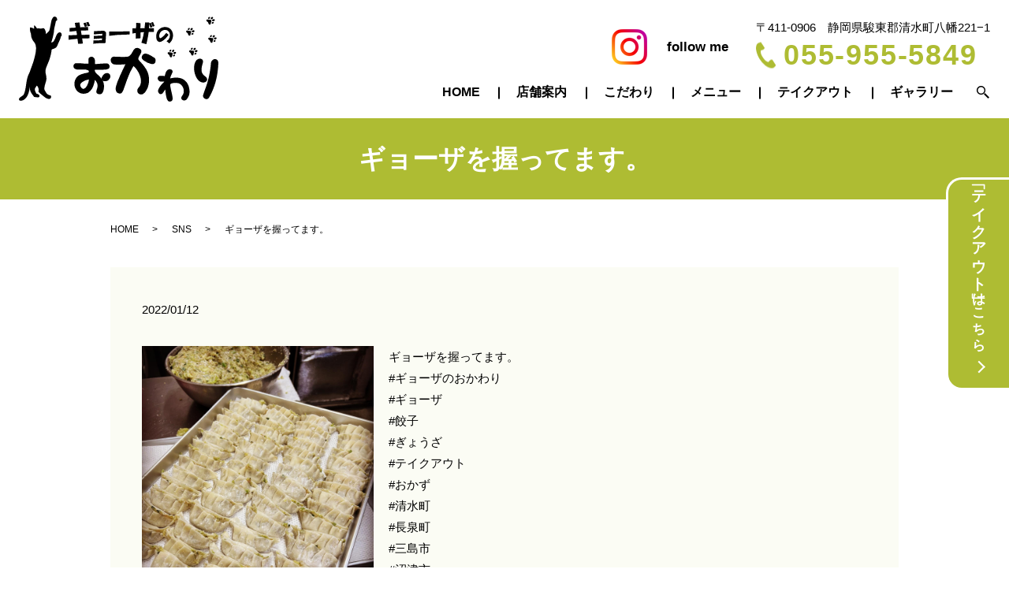

--- FILE ---
content_type: text/html; charset=UTF-8
request_url: https://www.gyozaokawari.jp/sns_cooperation/383
body_size: 5196
content:
  <!DOCTYPE HTML>
<html lang="ja">
<head prefix="og: http://ogp.me/ns# fb: http://ogp.me/ns/fb# article: http://ogp.me/ns/article#">
  <meta charset="utf-8">
  <meta http-equiv="X-UA-Compatible" content="IE=edge,chrome=1">
  <meta name="viewport" content="width=device-width, initial-scale=1">
  <title>ギョーザを握ってます。</title>

		<!-- All in One SEO 4.1.5.3 -->
		<meta name="robots" content="max-image-preview:large" />
		<link rel="canonical" href="https://www.gyozaokawari.jp/sns_cooperation/383" />
		<meta property="og:locale" content="ja_JP" />
		<meta property="og:site_name" content="ギョーザのおかわり" />
		<meta property="og:type" content="article" />
		<meta property="og:title" content="ギョーザを握ってます。" />
		<meta property="og:url" content="https://www.gyozaokawari.jp/sns_cooperation/383" />
		<meta property="og:image" content="https://www.gyozaokawari.jp/wp-content/uploads/logo_ogp.jpg" />
		<meta property="og:image:secure_url" content="https://www.gyozaokawari.jp/wp-content/uploads/logo_ogp.jpg" />
		<meta property="og:image:width" content="1200" />
		<meta property="og:image:height" content="630" />
		<meta property="article:published_time" content="2022-01-12T06:05:16+00:00" />
		<meta property="article:modified_time" content="2022-04-20T00:50:05+00:00" />
		<meta name="twitter:card" content="summary_large_image" />
		<meta name="twitter:domain" content="www.gyozaokawari.jp" />
		<meta name="twitter:title" content="ギョーザを握ってます。" />
		<meta name="twitter:image" content="https://www.gyozaokawari.jp/wp-content/uploads/271610942_389877556272695_9203726891166394035_n-1.jpg" />
		<script type="application/ld+json" class="aioseo-schema">
			{"@context":"https:\/\/schema.org","@graph":[{"@type":"WebSite","@id":"https:\/\/www.gyozaokawari.jp\/#website","url":"https:\/\/www.gyozaokawari.jp\/","name":"\u30ae\u30e7\u30fc\u30b6\u306e\u304a\u304b\u308f\u308a","description":"\u30d1\u30f3\u30d1\u30f3\u306b\u5177\u304c\u8a70\u307e\u3063\u305f\u624b\u4f5c\u308a\u30ae\u30e7\u30fc\u30b6\u304c\u5f53\u5e97\u306e\u81ea\u6162\u3067\u3059","inLanguage":"ja","publisher":{"@id":"https:\/\/www.gyozaokawari.jp\/#organization"}},{"@type":"Organization","@id":"https:\/\/www.gyozaokawari.jp\/#organization","name":"\u30ae\u30e7\u30fc\u30b6\u306e\u304a\u304b\u308f\u308a","url":"https:\/\/www.gyozaokawari.jp\/","logo":{"@type":"ImageObject","@id":"https:\/\/www.gyozaokawari.jp\/#organizationLogo","url":"https:\/\/www.gyozaokawari.jp\/wp-content\/uploads\/logo_ogp.jpg","width":1200,"height":630},"image":{"@id":"https:\/\/www.gyozaokawari.jp\/#organizationLogo"}},{"@type":"BreadcrumbList","@id":"https:\/\/www.gyozaokawari.jp\/sns_cooperation\/383#breadcrumblist","itemListElement":[{"@type":"ListItem","@id":"https:\/\/www.gyozaokawari.jp\/#listItem","position":1,"item":{"@type":"WebPage","@id":"https:\/\/www.gyozaokawari.jp\/","name":"\u30db\u30fc\u30e0","description":"\u30d1\u30f3\u30d1\u30f3\u306b\u5177\u304c\u8a70\u307e\u3063\u305f\u624b\u4f5c\u308a\u30ae\u30e7\u30fc\u30b6\u304c\u5f53\u5e97\u306e\u81ea\u6162\u3067\u3059","url":"https:\/\/www.gyozaokawari.jp\/"},"nextItem":"https:\/\/www.gyozaokawari.jp\/sns_cooperation\/#listItem"},{"@type":"ListItem","@id":"https:\/\/www.gyozaokawari.jp\/sns_cooperation\/#listItem","position":2,"item":{"@type":"WebPage","@id":"https:\/\/www.gyozaokawari.jp\/sns_cooperation\/","name":"SNS","url":"https:\/\/www.gyozaokawari.jp\/sns_cooperation\/"},"previousItem":"https:\/\/www.gyozaokawari.jp\/#listItem"}]},{"@type":"Person","@id":"https:\/\/www.gyozaokawari.jp\/author\/authorname#author","url":"https:\/\/www.gyozaokawari.jp\/author\/authorname","name":"root","image":{"@type":"ImageObject","@id":"https:\/\/www.gyozaokawari.jp\/sns_cooperation\/383#authorImage","url":"https:\/\/secure.gravatar.com\/avatar\/34da1e747f36a9a6a74a68960ec0abf4?s=96&d=mm&r=g","width":96,"height":96,"caption":"root"}},{"@type":"WebPage","@id":"https:\/\/www.gyozaokawari.jp\/sns_cooperation\/383#webpage","url":"https:\/\/www.gyozaokawari.jp\/sns_cooperation\/383","name":"\u30ae\u30e7\u30fc\u30b6\u3092\u63e1\u3063\u3066\u307e\u3059\u3002","inLanguage":"ja","isPartOf":{"@id":"https:\/\/www.gyozaokawari.jp\/#website"},"breadcrumb":{"@id":"https:\/\/www.gyozaokawari.jp\/sns_cooperation\/383#breadcrumblist"},"author":"https:\/\/www.gyozaokawari.jp\/author\/authorname#author","creator":"https:\/\/www.gyozaokawari.jp\/author\/authorname#author","image":{"@type":"ImageObject","@id":"https:\/\/www.gyozaokawari.jp\/#mainImage","url":"https:\/\/www.gyozaokawari.jp\/wp-content\/uploads\/271610942_389877556272695_9203726891166394035_n-1.jpg","width":1440,"height":1800},"primaryImageOfPage":{"@id":"https:\/\/www.gyozaokawari.jp\/sns_cooperation\/383#mainImage"},"datePublished":"2022-01-12T06:05:16+09:00","dateModified":"2022-04-20T00:50:05+09:00"},{"@type":"Article","@id":"https:\/\/www.gyozaokawari.jp\/sns_cooperation\/383#article","name":"\u30ae\u30e7\u30fc\u30b6\u3092\u63e1\u3063\u3066\u307e\u3059\u3002","inLanguage":"ja","headline":"\u30ae\u30e7\u30fc\u30b6\u3092\u63e1\u3063\u3066\u307e\u3059\u3002","author":{"@id":"https:\/\/www.gyozaokawari.jp\/author\/authorname#author"},"publisher":{"@id":"https:\/\/www.gyozaokawari.jp\/#organization"},"datePublished":"2022-01-12T06:05:16+09:00","dateModified":"2022-04-20T00:50:05+09:00","articleSection":"SNS","mainEntityOfPage":{"@id":"https:\/\/www.gyozaokawari.jp\/sns_cooperation\/383#webpage"},"isPartOf":{"@id":"https:\/\/www.gyozaokawari.jp\/sns_cooperation\/383#webpage"},"image":{"@type":"ImageObject","@id":"https:\/\/www.gyozaokawari.jp\/#articleImage","url":"https:\/\/www.gyozaokawari.jp\/wp-content\/uploads\/271610942_389877556272695_9203726891166394035_n-1.jpg","width":1440,"height":1800}}]}
		</script>
		<!-- All in One SEO -->

<link rel="alternate" type="application/rss+xml" title="ギョーザのおかわり &raquo; ギョーザを握ってます。 のコメントのフィード" href="https://www.gyozaokawari.jp/sns_cooperation/383/feed" />
<link rel='stylesheet' id='contact-form-7-css'  href='https://www.gyozaokawari.jp/wp-content/plugins/contact-form-7/includes/css/styles.css' type='text/css' media='all' />
<link rel='stylesheet' id='main-style-css'  href='https://www.gyozaokawari.jp/wp-content/themes/gyozaokawari.jp_theme/assets/css/main.css?t=1770094256' type='text/css' media='' />
<script type='text/javascript' src='https://www.gyozaokawari.jp/wp-content/themes/gyozaokawari.jp_theme/assets/js/vendor/jquery.min.js' id='jquery-js'></script>
<script type='text/javascript' src='https://www.gyozaokawari.jp/wp-content/themes/gyozaokawari.jp_theme/assets/js/vendor/respond.min.js' id='respond-js'></script>
<link rel='shortlink' href='https://www.gyozaokawari.jp/?p=383' />
<style>.gallery .gallery-item img { width: auto; height: auto; }</style>  <script type="application/ld+json">
  {
    "@context": "http://schema.org",
    "@type": "BreadcrumbList",
    "itemListElement":
    [
      {
      "@type": "ListItem",
      "position": 1,
      "item":
      {
        "@id": "https://www.gyozaokawari.jp/",
        "name": "ギョーザのおかわり"
      }
    },
{
      "@type": "ListItem",
      "position": 2,
      "item":
      {
        "@id": "https://www.gyozaokawari.jp/category/sns_cooperation/",
        "name": "SNS"
      }
    },
{
      "@type": "ListItem",
      "position": 3,
      "item":
      {
        "@id": "https://www.gyozaokawari.jp/sns_cooperation/383/",
        "name": "ギョーザを握ってます。"
      }
    }    ]
  }
  </script>


<script type="application/ld+json">
  {
    "@context": "http://schema.org/",
    "@type": "FoodEstablishment",
    "name": "ギョーザのおかわり",
    "address": "〒411-0906　静岡県駿東郡清水町八幡221−1",
    "telephone": "055-955-5849",
    "faxNumber": "",
    "url": "https://www.gyozaokawari.jp",
    "email": "info@gyozaokawari.jp",
    "image": "https://www.gyozaokawari.jp/wp-content/uploads/logo_ogp.jpg",
    "logo": "https://www.gyozaokawari.jp/wp-content/uploads/logo_org.png"
  }
</script>
</head>
<body class="scrollTop">

  <div id="fb-root"></div>
  <script>(function(d, s, id) {
    var js, fjs = d.getElementsByTagName(s)[0];
    if (d.getElementById(id)) return;
    js = d.createElement(s); js.id = id;
    js.src = "https://connect.facebook.net/ja_JP/sdk.js#xfbml=1&version=v12.0";
    fjs.parentNode.insertBefore(js, fjs);
  }(document, 'script', 'facebook-jssdk'));</script>

  <header>
    <div class="primary_header">
      <div class="container">
        <div class="row">
                    <div class="title">
                          <a href="https://www.gyozaokawari.jp/">
                <img src="https://www.gyozaokawari.jp/wp-content/uploads/logo.svg" alt="ギョーザのおかわり"/>
              </a>
                      </div>
          <nav class="global_nav"><ul><li><a href="https://www.gyozaokawari.jp/">HOME</a></li>
<li><a href="https://www.gyozaokawari.jp/shop">店舗案内</a></li>
<li><a href="https://www.gyozaokawari.jp/concept">こだわり</a></li>
<li><a href="https://www.gyozaokawari.jp/menu">メニュー</a></li>
<li><a href="https://www.gyozaokawari.jp/takeout">テイクアウト</a></li>
<li><a href="https://www.gyozaokawari.jp/gallery">ギャラリー</a></li>

                <li class="gnav_search">
                  <a href="#">search</a>
  <div class="epress_search">
    <form method="get" action="https://www.gyozaokawari.jp/">
      <input type="text" placeholder="" class="text" name="s" autocomplete="off" value="">
      <input type="submit" value="Search" class="submit">
    </form>
  </div>
  </li>
              </ul>
              <div class="menu_icon">
                <a href="#menu"><span>メニュー開閉</span></a>
              </div></nav>          <div class="hdr_info_wrap">
            <div class="hdr_info">
              <div class="sns_area">
                <a href="https://www.instagram.com/gyoza.okawari/" target="_blank">
                  <figure>
                    <img src="/wp-content/uploads/ft_in.png" alt="Instagram">
                    <figcaption>follow me</figcaption>
                  </figure>
                </a>
              </div>
              <div class="access pc-only02">
                <strong class="address">〒411-0906　静岡県駿東郡清水町八幡221−1</strong>
                <strong><a class="link-tel" href="tel:055-955-5849">055-955-5849</a></strong>
              </div>
              <span class="hdr_info_sp sp-only02"><a href="tel:055-955-5849"><img src="/wp-content/uploads/icon_tel.png" alt="TEL"/></a></span>
            </div>
          </div>
        </div>
      </div>
    </div>
  </header>

  <main>
              <h1 class="wow" style="">
                  ギョーザを握ってます。                      </h1>

    
    <div class="bread_wrap">
      <div class="container gutters">
        <div class="row bread">
              <ul class="col span_12">
                <li><a href="https://www.gyozaokawari.jp">HOME</a></li>
                        <li><a href="https://www.gyozaokawari.jp/category/sns_cooperation">SNS</a></li>
                                    <li>ギョーザを握ってます。</li>
                            </ul>
          </div>
      </div>
    </div>
    <section>
      <div class="container gutters">
        <div class="row">
                    <div class="col span_12 column_main">
                  <article class="row article_detail">
      <div class="article_date">
        <p>2022/01/12</p>
      </div>
      <div class="row">
        <div class="col span_12">
          <section>    <div class="container">        <div class="row">        <div class="col span_4">            <figure><a href="https://www.gyozaokawari.jp/wp-content/uploads/271610942_389877556272695_9203726891166394035_n-1.jpg" title="ギョーザを握ってます。#ギョーザのおかわり #ギョーザ #餃子 #ぎょうざ #テイクアウト #おかず #清水町 #長泉町 #三島市 #沼津市" ><img src="https://www.gyozaokawari.jp/wp-content/uploads/271610942_389877556272695_9203726891166394035_n-1.jpg" class=""  alt="ギョーザを握ってます。#ギョーザのおかわり #ギョーザ #餃子 #ぎょうざ #テイクアウト #おかず #清水町 #長泉町 #三島市 #沼津市"  /></a><br/></figure>        </div>        <div class="col span_8">            <p class="intagrate-lite-title">ギョーザを握ってます。<br/>
#ギョーザのおかわり<br/>
#ギョーザ<br/>
#餃子<br/>
#ぎょうざ<br/>
#テイクアウト<br/>
#おかず<br/>
#清水町<br/>
#長泉町<br/>
#三島市<br/>
#沼津市</p>        </div>        </div>    </div></section>	        </div>
      </div>

          </article>

    <div class='epress_pager'>
      <div class="epress_pager_prev">
              </div>
      <div class="epress_pager_next">
        <a href="https://www.gyozaokawari.jp/sns_cooperation/387" rel="next">今日のまかない生ギョーザを使った塩麹スープ。</a>      </div>
    </div>
                </div>
                  </div>
      </div>
    </section>

  </main>
    <section class="sec_contact mb0">
    <div class="container gutters">
      <div class="row">
        <div class="col span_12 text-center">
          <h2>お問い合わせ</h2>
          <p class="explain">当店はテイクアウトも可能です。<br>
            ご不明点などございましたら、<br class="max499_only">ギョーザのおかわりへご相談ください。</p>
          <p class="tel"><a class="link-tel" href="tel:055-955-5849">055-955-5849</a></p>
          <dl>
            <div>
              <dt>営業時間</dt>
              <dd>11:00～20:00</dd>
            </div>
            <div>
              <dt>定休日</dt>
              <dd>火曜日</dd>
            </div>
          </dl>
        </div>
      </div>
    </div>
  </section>
  
<footer>    <style>
.share_button {
  letter-spacing: -.40em;
  padding-top: 30px;
  margin-bottom: 7%;
  list-style: none;
}
.share_button > * {
  letter-spacing: normal;
  vertical-align: bottom;
  margin: 10px 0;
  line-height: 0;
}
.column_sub .share_button {
  margin-top: 0;
  padding-top: 0;
}
@media ( min-width : 768px ) {
  footer .share_button{
    padding-top: 30px;
    margin-bottom: 10px;
    text-align: center;
  }
  footer .share_button li{
    margin: 0 10px 0 0;
    display: inline-block;
  }
  footer .share_button li:last-child{
    margin-right: 0;
  }
}
</style>
  <ul class="container share_button">
    <li>
      <!-- Facebook -->
      <div class="fb-share-button" data-href="https://www.gyozaokawari.jp/sns_cooperation/383" data-layout="button" data-size="small" data-mobile-iframe="false"><a class="fb-xfbml-parse-ignore" target="_blank" href="https://www.facebook.com/sharer/sharer.php?u=http%3A%2F%2Fwww.%2F&amp;src=sdkpreparse">シェア</a></div>
    </li>
    <li>
      <!-- Twitter -->
      <a href="https://twitter.com/share" class="twitter-share-button" data-lang="ja">ツイート</a>
      <script>!function(d,s,id){var js,fjs=d.getElementsByTagName(s)[0],p=/^http:/.test(d.location)?'http':'https';if(!d.getElementById(id)){js=d.createElement(s);js.id=id;js.src=p+'://platform.twitter.com/widgets.js';fjs.parentNode.insertBefore(js,fjs);}}(document,'script','twitter-wjs');</script>
    </li>
    <li>
      <!-- LINE -->
      <div class="line-it-button" data-lang="ja" data-type="share-a" data-ver="3" data-url="https://www.gyozaokawari.jp/sns_cooperation/383" data-color="default" data-size="small" data-count="false" style="display: none;"></div>
      <script src="https://www.line-website.com/social-plugins/js/thirdparty/loader.min.js" async="async" defer="defer"></script>
    </li>
  </ul>
        <div class="fixed_menu">
      <p class="more text_vertical">
        <a href="/takeout" class="add_arrow inverse"><span class="text_takeout">「テイクアウト」</span>はこちら</a>
      </p>
    </div>
    <div class="footer_nav_wrap">
      <div class="container">
        <div class="row">
        <nav class="col span_12"><ul><li><a href="https://www.gyozaokawari.jp/">HOME</a></li>
<li><a href="https://www.gyozaokawari.jp/shop">店舗案内</a></li>
<li><a href="https://www.gyozaokawari.jp/concept">こだわり</a></li>
<li><a href="https://www.gyozaokawari.jp/menu">メニュー</a></li>
<li><a href="https://www.gyozaokawari.jp/takeout">テイクアウト</a></li>
<li><a href="https://www.gyozaokawari.jp/gallery">ギャラリー</a></li>
<li><a href="https://www.gyozaokawari.jp/policy">プライバシーポリシー</a></li>
<li><a href="https://www.gyozaokawari.jp/sitemap">サイトマップ</a></li>
</ul></nav>        </div>
      </div>
    </div>
    <div class="footer_copyright_wrap">
      <div class="container">
        <div class="row">
          <div class="col span_12">
            <p>Copyright &copy; ギョーザのおかわり All Rights Reserved.<br>
              【掲載の記事・写真・イラストなどの無断複写・転載を禁じます】</p>
          </div>
        </div>
      </div>
    </div>
    <p class="pagetop"><a href="#top"></a></p>
  </footer>
  
  <script type='text/javascript' src='https://www.gyozaokawari.jp/wp-includes/js/dist/vendor/wp-polyfill.min.js' id='wp-polyfill-js'></script>
<script type='text/javascript' id='wp-polyfill-js-after'>
( 'fetch' in window ) || document.write( '<script src="https://www.gyozaokawari.jp/wp-includes/js/dist/vendor/wp-polyfill-fetch.min.js"></scr' + 'ipt>' );( document.contains ) || document.write( '<script src="https://www.gyozaokawari.jp/wp-includes/js/dist/vendor/wp-polyfill-node-contains.min.js"></scr' + 'ipt>' );( window.DOMRect ) || document.write( '<script src="https://www.gyozaokawari.jp/wp-includes/js/dist/vendor/wp-polyfill-dom-rect.min.js"></scr' + 'ipt>' );( window.URL && window.URL.prototype && window.URLSearchParams ) || document.write( '<script src="https://www.gyozaokawari.jp/wp-includes/js/dist/vendor/wp-polyfill-url.min.js"></scr' + 'ipt>' );( window.FormData && window.FormData.prototype.keys ) || document.write( '<script src="https://www.gyozaokawari.jp/wp-includes/js/dist/vendor/wp-polyfill-formdata.min.js"></scr' + 'ipt>' );( Element.prototype.matches && Element.prototype.closest ) || document.write( '<script src="https://www.gyozaokawari.jp/wp-includes/js/dist/vendor/wp-polyfill-element-closest.min.js"></scr' + 'ipt>' );( 'objectFit' in document.documentElement.style ) || document.write( '<script src="https://www.gyozaokawari.jp/wp-includes/js/dist/vendor/wp-polyfill-object-fit.min.js"></scr' + 'ipt>' );
</script>
<script type='text/javascript' id='contact-form-7-js-extra'>
/* <![CDATA[ */
var wpcf7 = {"api":{"root":"https:\/\/www.gyozaokawari.jp\/wp-json\/","namespace":"contact-form-7\/v1"}};
/* ]]> */
</script>
<script type='text/javascript' src='https://www.gyozaokawari.jp/wp-content/plugins/contact-form-7/includes/js/index.js' id='contact-form-7-js'></script>
<script type='text/javascript' src='https://www.gyozaokawari.jp/wp-content/themes/gyozaokawari.jp_theme/assets/js/vendor/bundle.js' id='bundle-js'></script>
<script type='text/javascript' id='main-script-js-extra'>
/* <![CDATA[ */
var wp_theme_options = {"loader":{"enable":false,"timming":"once","home_only":true,"delay":3000,"fadeout":600,"file_name":"loader"},"is_front":""};
/* ]]> */
</script>
<script type='text/javascript' src='https://www.gyozaokawari.jp/wp-content/themes/gyozaokawari.jp_theme/assets/js/main.js?t=1770094256' id='main-script-js'></script>
</body>
</html><!-- WP Fastest Cache file was created in 0.53850603103638 seconds, on 03-02-26 13:50:56 --><!-- need to refresh to see cached version -->

--- FILE ---
content_type: text/css
request_url: https://www.gyozaokawari.jp/wp-content/themes/gyozaokawari.jp_theme/assets/css/main.css?t=1770094256
body_size: 72244
content:
@charset "UTF-8";
@import url(vendor/common.css);
@font-face {
  font-family: 'Yu Gothic';
  src: local("Yu Gothic Medium");
  font-weight: 100;
}

@font-face {
  font-family: 'Yu Gothic';
  src: local("Yu Gothic Medium");
  font-weight: 200;
}

@font-face {
  font-family: 'Yu Gothic';
  src: local("Yu Gothic Medium");
  font-weight: 300;
}

@font-face {
  font-family: 'Yu Gothic';
  src: local("Yu Gothic Medium");
  font-weight: 400;
}

@font-face {
  font-family: 'Yu Gothic';
  src: local("Yu Gothic Bold");
  font-weight: bold;
}

@font-face {
  font-family: 'Helvetica Neue';
  src: local("Helvetica Neue Regular");
  font-weight: 100;
}

@font-face {
  font-family: 'Helvetica Neue';
  src: local("Helvetica Neue Regular");
  font-weight: 200;
}

@font-face {
  font-family: 'epress';
  src: url("fonts/icomoon.eot?uvj346");
  src: url("fonts/icomoon.eot?uvj346#iefix") format("embedded-opentype"), url("fonts/icomoon.ttf?uvj346") format("truetype"), url("fonts/icomoon.woff?uvj346") format("woff"), url("fonts/icomoon.svg?uvj346#icomoon") format("svg");
  font-weight: normal;
  font-style: normal;
}

/* version */
html {
  font-size: 62.5%;
  overflow-x: hidden;
}

body {
  background: #fff;
  font-family: "-apple-system", BlinkMacSystemFont, "Helvetica Neue", Arial, "Hiragino Kaku Gothic ProN", "Hiragino Sans", "Yu Gothic Medium", YuGothic, Meiryo, sans-serif;
  font-size: 15px;
  font-size: 1.5em;
  line-height: 1.4;
  color: #000;
  height: auto !important;
  overflow: hidden;
}

@media (max-width: 767px) {
  body {
    font-size: 14px;
    font-size: 1.4em;
  }
}

main {
  overflow: hidden;
}

figure {
  margin: 0;
  text-align: center;
}

figure figcaption {
  margin-top: 0.5em;
  text-align: left;
}

a {
  color: #000;
  text-decoration: underline;
}

a:hover {
  color: #000;
  text-decoration: none;
}

.highlight a {
  color: #000;
}

.highlight a:hover {
  color: #000;
}

img {
  vertical-align: middle;
}

img.circle {
  border-radius: 50%;
}

p {
  margin: 0.5em 0 1em;
}

p:first-child {
  margin-top: 0;
}

p:last-child {
  margin-bottom: 0;
}

ol,
ul {
  margin: 0 0 1em;
  padding: 0 0 0 2.5em;
  line-height: 1.6;
}

ol:last-child,
ul:last-child {
  margin-bottom: 0;
}

ol ol,
ol ul,
ul ol,
ul ul {
  margin: 0.5em 0;
  padding-left: 2em;
}

ol ol:last-child,
ol ul:last-child,
ul ol:last-child,
ul ul:last-child {
  margin-bottom: 0.5em;
}

ul.list-unstyled {
  padding-left: 0;
  list-style: none;
}

ul.list-unstyled ol,
ul.list-unstyled ul {
  padding-left: 2em;
}

ul.list-inline {
  margin: 0;
  padding: 0;
  list-style: none;
  margin-left: -7px;
  font-size: 0px;
  font-size: 0rem;
  margin-bottom: 15px;
}

ul.list-inline > li {
  display: inline;
  padding-left: 7px;
  padding-right: 7px;
  white-space: nowrap;
  font-size: 15px;
  font-size: 1.5rem;
}

dl {
  margin: 0 0 1em;
  line-height: 1.6;
}

dl:last-child {
  margin-bottom: 0;
}

dl dt {
  font-weight: bold;
}

dl dd {
  margin-left: 0;
  margin-bottom: 0.5em;
}

dl dd:last-child {
  margin-bottom: 0;
}

table {
  border-collapse: collapse;
  border-spacing: 0;
}

td,
th {
  padding: 0;
}

main section {
  margin-bottom: 10%;
}

main section.highlight:last-child {
  margin-bottom: 0;
  padding-bottom: 10%;
}

.sp-mask {
  transition: none !important;
}

.highlight {
  padding: 4%;
  background: rgba(174, 188, 51, 0.05);
  color: #000;
}

#swipebox-overlay {
  z-index: 10000002 !important;
}

@media (min-width: 768px) {
  p {
    margin: 0.5em 0 1em;
  }
  dl.dl-horizontal {
    overflow: hidden;
  }
  dl.dl-horizontal dt {
    float: left;
    clear: left;
    margin-right: 1em;
  }
  dl.dl-horizontal dd {
    float: left;
  }
  main section {
    margin-bottom: 7%;
  }
  main section:last-child {
    margin-bottom: 9%;
  }
  main section.highlight:last-child {
    margin-bottom: 0;
    padding-bottom: 8%;
  }
}

@media (max-width: 767px) {
  .tile:not(.sp-tile) > * {
    height: auto !important;
  }
}

@media (min-width: 768px) {
  .gutters .row.row_inline {
    letter-spacing: -0.4em;
  }
  .gutters .row.row_inline > .col {
    letter-spacing: normal;
    vertical-align: top;
    display: inline-block;
    float: none;
    margin-bottom: 5%;
  }
  .gutters .row.row_inline .span_1:nth-child(12n + 1) {
    margin-left: 0;
  }
  .gutters .row.row_inline .span_2:nth-child(6n + 1) {
    margin-left: 0;
  }
  .gutters .row.row_inline .span_3:nth-child(4n + 1) {
    margin-left: 0;
  }
  .gutters .row.row_inline .span_4:nth-child(3n + 1) {
    margin-left: 0;
  }
  .gutters .row.row_inline .span_5:nth-child(2n + 1) {
    margin-left: 0;
  }
  .gutters .row.row_inline .span_6:nth-child(2n + 1) {
    margin-left: 0;
  }
  .gutters .row.row_inline .span_7 {
    width: 57.5%;
  }
  .gutters .row.row_inline .span_8 {
    width: 66%;
  }
  .gutters .row.row_inline .span_9 {
    width: 74.5%;
  }
  .gutters .row.row_inline .span_10 {
    width: 83%;
  }
  .gutters .row.row_inline .span_11 {
    width: 91.5%;
  }
  .gutters .row.row_inline .span_12 {
    width: 100%;
  }
}

main .column_main,
main .column_sub {
  overflow: hidden;
  min-height: 100px;
}

main .column_main .widget_header,
main .column_sub .widget_header {
  font-size: 18px;
  font-size: 1.8rem;
  padding: 0.5em;
  margin-bottom: 0;
}

main .column_main .widget_header + *:not(.calendar_wrap),
main .column_sub .widget_header + *:not(.calendar_wrap) {
  padding: 0;
  margin: 0 auto 1em;
}

main .column_main .widget_header + .epress_search,
main .column_main .widget_header + .textwidget,
main .column_sub .widget_header + .epress_search,
main .column_sub .widget_header + .textwidget {
  padding: 10px 0;
}

main .column_main .widget_wrap .menu,
main .column_main .widget_wrap > ul,
main .column_sub .widget_wrap .menu,
main .column_sub .widget_wrap > ul {
  margin: 0;
  padding: 0;
  list-style: none;
}

main .column_main .widget_wrap .menu ul,
main .column_main .widget_wrap > ul ul,
main .column_sub .widget_wrap .menu ul,
main .column_sub .widget_wrap > ul ul {
  margin: 0;
  padding: 0;
  list-style: none;
}

main .column_main .widget_wrap .menu li,
main .column_main .widget_wrap > ul li,
main .column_sub .widget_wrap .menu li,
main .column_sub .widget_wrap > ul li {
  padding: 0.5em 0.7em;
  border-bottom: 1px solid #ccc;
}

main .column_main .widget_wrap .menu li:last-child,
main .column_main .widget_wrap > ul li:last-child,
main .column_sub .widget_wrap .menu li:last-child,
main .column_sub .widget_wrap > ul li:last-child {
  border-bottom: 0;
}

main .column_main .widget_wrap .menu li a,
main .column_main .widget_wrap > ul li a,
main .column_sub .widget_wrap .menu li a,
main .column_sub .widget_wrap > ul li a {
  display: block;
  text-decoration: none;
}

main .column_main .widget_wrap .menu li a:hover,
main .column_main .widget_wrap > ul li a:hover,
main .column_sub .widget_wrap .menu li a:hover,
main .column_sub .widget_wrap > ul li a:hover {
  text-decoration: underline;
}

main .column_main .widget_wrap ul > li.page_item,
main .column_sub .widget_wrap ul > li.page_item {
  border-bottom: #ccc solid 1px;
}

main .column_main .widget_wrap ul > li.page_item.page_item_has_children,
main .column_sub .widget_wrap ul > li.page_item.page_item_has_children {
  padding: 0.5em 0.7em 0.2em !important;
}

main .column_main .widget_wrap ul > li.page_item .children,
main .column_sub .widget_wrap ul > li.page_item .children {
  border-top: #eee solid 1px;
  margin: 0.5em 0 0 !important;
}

main .column_main .widget_wrap ul > li.page_item .children li,
main .column_sub .widget_wrap ul > li.page_item .children li {
  font-weight: normal;
  border-bottom: #eee solid 1px;
  font-size: 96%;
  padding: 0.5em 0.7em 0.5em 1em;
  position: relative;
}

main .column_main .widget_wrap ul > li.page_item .children li:before,
main .column_sub .widget_wrap ul > li.page_item .children li:before {
  content: '';
  position: absolute;
  left: 0;
  top: 15px;
  width: 5px;
  height: 5px;
  background: rgba(54, 46, 43, 0.4);
  border-radius: 2.5px;
}

main .column_main .widget_wrap ul > li.page_item .children li li:before,
main .column_sub .widget_wrap ul > li.page_item .children li li:before {
  content: '';
  position: absolute;
  left: 0;
  top: 14px;
  width: 5px;
  height: 5px;
  background: rgba(54, 46, 43, 0.15);
  border-radius: 0;
}

@media (max-width: 900px) {
  .gutters .span_3.column_sub,
  .gutters .span_9.column_main {
    float: none;
    width: 100%;
    margin-left: 0;
  }
}

@media (min-width: 600px) and (max-width: 900px) {
  .gutters .span_3.column_sub .sidebar {
    letter-spacing: -0.4em;
  }
  .gutters .span_3.column_sub .sidebar .widget_wrap {
    letter-spacing: normal;
    display: inline-block;
    vertical-align: top;
    width: 49%;
    margin-left: 2%;
  }
  .gutters .span_3.column_sub .sidebar .widget_wrap:nth-child(2n + 1) {
    margin-left: 0;
  }
}

@media (min-width: 768px) {
  .container {
    max-width: 1000px;
  }
}

@media (min-width: 1024px) {
  .container {
    padding: 0 10px;
  }
}

.article_button {
  margin-top: 5%;
}

@media (min-width: 768px) {
  .article_detail:not(.reverse) .col.span_12 + .span_4,
  .article_list:not(.reverse) .col.span_12 + .span_4 {
    margin-left: 0;
  }
  .article_detail.reverse .col.span_12,
  .article_list.reverse .col.span_12 {
    margin-left: 0;
  }
}

.sidebar {
  visibility: hidden;
}

.sidebar > .widget_wrap {
  visibility: visible;
}

.gutters .col.span_12 + .span_12 {
  margin-left: 0;
}

.sitemap {
  padding: 0;
  margin: 0;
  border-top: 1px solid #ccc;
}

.sitemap li {
  list-style: none;
  padding: 10px 0 10px 15px;
  border-bottom: 1px solid #ccc;
}

.sitemap li > ul {
  padding: 0;
  border-top: #ccc solid 1px;
}

.sitemap li > ul > li {
  border-bottom: 1px solid #ccc;
  position: relative;
}

.sitemap li > ul > li:before {
  content: '';
  position: absolute;
  left: 0;
  top: 25px;
  width: 6px;
  height: 6px;
  background: #ccc;
  border-radius: 3px;
}

.sitemap li > ul > li:last-child {
  border-bottom: none;
  padding: 10px 0 0 15px;
}

.sitemap li > ul > li .children > li {
  padding: 10px 0 0 15px;
}

.sitemap li > ul > li .children > li:before {
  content: '';
  position: absolute;
  left: 0;
  top: 25px;
  width: 6px;
  height: 6px;
  background: #ccc;
  border-radius: 0;
}

.sitemap a {
  font-size: 16px;
  font-size: 1.6rem;
  text-decoration: none;
}

.sitemap a:hover {
  text-decoration: underline;
}

@media (min-width: 768px) {
  .sitemap a {
    font-size: 22px;
    font-size: 2.2rem;
  }
}

.parallax_h1 {
  height: 250px;
  position: relative;
}

.parallax_h1:before {
  content: '';
  display: block;
  position: absolute;
  top: 0;
  left: 0;
  right: 0;
  bottom: 0;
  margin: auto;
  background: rgba(0, 0, 0, 0.3);
}

.parallax_h1 h1 {
  color: #fff;
}

.parallax_h1 h1:after, .parallax_h1 h1:before {
  background: #fff;
}

@media (min-width: 768px) {
  .parallax_h1 {
    height: 450px;
  }
}

.map_wide #map_canvas,
.map_wide iframe {
  position: absolute;
  top: 0;
  left: 0;
  width: 100%;
  height: 100%;
}

.map_wide img {
  max-width: none;
}

.slick-track {
  margin: 0 auto;
}

.col dl p {
  line-height: 1.4;
  margin: 0;
}

.col p {
  line-height: 1.8;
}

.container {
  padding: 0 10px;
}

@media (min-width: 1020px) {
  .container {
    padding: 0;
  }
}

.container .container {
  padding: 0;
}

#fb-root,
.fb-page {
  font-family: 'lucida grande', tahoma, verdana, arial, 'hiragino kaku gothic pro', meiryo, 'ms pgothic', sans-serif !important;
}

#swipebox-overlay {
  background: rgba(13, 13, 13, 0.8);
}

.ei {
  font-family: 'epress';
  -moz-osx-font-smoothing: grayscale;
  -webkit-font-smoothing: antialiased;
  display: inline-block;
  font-style: normal;
  font-variant: normal;
  text-rendering: auto;
  line-height: 1;
  font-size: 13px;
  font-size: 1.3rem;
}

.ei.ei_triangle:before {
  content: '\e915';
}

.ei.ei_triangle_s:before {
  content: '\e916';
}

.ei.ei_circle:before {
  content: '\e917';
}

.ei.ei_circle_s:before {
  content: '\e918';
}

.ei.ei_circle_d:before {
  content: '\e919';
}

.ei.ei_square:before {
  content: '\e91a';
}

.ei.ei_square_s:before {
  content: '\e91b';
}

.ei.ei_times:before {
  content: '\e91c';
}

.ei.ei_star:before {
  content: '\e91d';
}

.ei.ei_star_s:before {
  content: '\e91e';
}

img.wp-edited-image[width] {
  width: auto !important;
}

img.wp-edited-image[height] {
  height: auto !important;
}

img.wp-edited-image.aligncenter {
  margin: 0 auto 10px;
  display: block;
}

img.wp-edited-image.alignright {
  margin: auto 0 auto auto;
  display: block;
}

header {
  position: relative;
  z-index: 100;
  width: 100%;
  background: #fff;
  color: #000;
}

header .row {
  margin: 0 18px;
}

@media (max-width: 767px) {
  header .container .row {
    margin: 0;
  }
}

@media (max-width: 600px) {
  header .container .row {
    margin: 10px 0;
  }
}

header .title {
  margin: 0;
  padding: 10px 0;
  line-height: 1;
}

header .title a {
  display: inline-block;
}

header .title img,
header .title object {
  width: 253px;
  height: 108px;
  max-width: none;
}

@media (max-width: 1019px) {
  header .title img,
  header .title object {
    width: 200px;
    height: 85.37549px;
  }
}

@media (max-width: 600px) {
  header .title img,
  header .title object {
    width: 130px;
    height: 55.49407px;
    min-height: 45px;
  }
}

header .global_nav > ul {
  position: absolute;
  z-index: -1;
  top: 100%;
  left: 0;
  right: 0;
  margin: auto;
  width: 100%;
  overflow: auto;
  -webkit-overflow-scrolling: touch;
  margin: 0;
  padding: 0;
  list-style: none;
  border-top: 1px solid #fff;
}

@media (min-width: 768px) {
  header .global_nav > ul {
    left: auto;
    width: 50%;
    max-width: 400px;
  }
}

header .global_nav > ul > li {
  border-bottom: 1px solid #fff;
}

header .global_nav > ul > li a {
  display: block;
  padding: 1em;
  text-decoration: none;
  color: #fff;
  background: rgba(174, 188, 51, 0.9);
}

header .global_nav > ul > li a:hover {
  color: #fff;
}

header .global_nav > ul > li a:active {
  background: #aebc33;
  color: #fff;
}

header .global_nav > ul > li > a {
  background: rgba(174, 188, 51, 0.9);
}

header .global_nav .menu_icon {
  position: absolute;
  top: 50%;
  right: 5%;
  transform: translateY(-50%);
  z-index: 100;
}

header .global_nav .menu_icon a {
  position: relative;
  display: block;
  width: 20px;
  height: 20px;
  padding: 0;
  transition: transform 0.3s;
  overflow: hidden;
}

header .global_nav .menu_icon a:after, header .global_nav .menu_icon a:before {
  content: '';
  display: block;
  position: absolute;
  left: 0;
  right: 0;
  margin: auto;
  width: 100%;
  height: 4px;
  background: #aebc33;
  transition: transform 0.5s;
}

header .global_nav .menu_icon a:before {
  top: 0;
}

header .global_nav .menu_icon a:after {
  bottom: 0;
}

header .global_nav .menu_icon a span {
  position: absolute;
  top: 50%;
  transform: translate(0, -50%);
  left: 0;
  right: 0;
  margin: auto;
  width: 100%;
  height: 4px;
  background: #aebc33;
  transition: transform 0.5s;
  overflow: hidden;
  text-indent: -9999px;
  white-space: nowrap;
}

header .global_nav .menu_icon a.close:not(.fix) {
  background: none;
}

header .global_nav .menu_icon a.close:not(.fix):before {
  top: 50%;
  transform: translate(0, -50%) rotate(45deg);
  background: #aebc33;
}

header .global_nav .menu_icon a.close:not(.fix):after {
  bottom: 50%;
  transform: translate(0, 50%) rotate(-45deg);
  background: #aebc33;
}

header .global_nav .menu_icon a.close:not(.fix) span {
  transform: translate(100%, -50%);
}

header .global_nav > ul {
  transform-origin: center top;
  visibility: hidden;
  transition: transform 0.3s;
  transform: rotateX(90deg);
}

header.menu_open .global_nav > ul {
  visibility: visible;
  transform: rotateX(0deg);
}

#google_translate_element,
.translate_gt {
  position: absolute;
  top: 50%;
  right: 15%;
  margin-top: -12px;
}

.translate_gt {
  margin-top: -14px;
}

@media (min-width: 900px) {
  header .row {
    table-layout: fixed;
    display: table;
    width: 94%;
  }
}

@media (min-width: 900px) and (max-width: 999px) {
  header .row {
    margin: auto;
    width: 100%;
  }
}

@media (min-width: 900px) {
  header .container {
    max-width: none;
  }
  header .container .row {
    width: auto;
  }
  header .global_nav,
  header .title {
    margin: 0;
    vertical-align: middle;
    height: 150px;
    display: table-cell;
  }
}

@media (min-width: 900px) and (max-width: 1019px) {
  header .global_nav,
  header .title {
    height: 140px;
  }
}

@media (min-width: 900px) {
  header .title {
    max-width: none;
    max-width: none;
    padding: 10px 6px;
  }
  header .global_nav {
    text-align: right;
    width: 100%;
    padding: 0;
    padding: 0 0 8px;
    vertical-align: bottom;
  }
  header .global_nav > ul {
    position: static;
    display: inline-block;
    width: auto;
    border: none;
    background: none;
    visibility: visible;
    font-size: 0px;
    font-size: 0rem;
    transform: none;
    text-align: left;
    overflow: visible;
    max-width: none;
  }
  header .global_nav > ul > li {
    display: inline-block;
    vertical-align: middle;
    border: none;
    line-height: 1.5;
    border-left: 1px;
    font-size: 16px;
    font-size: 1.6rem;
    font-weight: bold;
  }
  header .global_nav > ul > li:not(.gnav_search) {
    text-align: center;
    padding: 0 0.85em;
  }
}

@media (min-width: 900px) and (max-width: 1019px) {
  header .global_nav > ul > li:not(.gnav_search) {
    padding: 0 0.5em;
  }
}

@media (min-width: 900px) {
  header .global_nav > ul > li:not(.gnav_search) > a {
    position: relative;
  }
  header .global_nav > ul > li.gnav_search a {
    padding: 0;
  }
  header .global_nav > ul > li:not(:first-child):not(.gnav_search) {
    position: relative;
  }
  header .global_nav > ul > li:not(:first-child):not(.gnav_search):before {
    content: '';
    display: block;
    position: absolute;
    top: 50%;
    left: 0;
    transform: translateY(-50%);
    width: 2px;
    height: 15px;
    background: #000;
  }
  header .global_nav > ul > li > a {
    display: inline-block;
    vertical-align: middle;
    color: #000;
    text-decoration: none;
    background: transparent;
    text-align: center;
    transition: 0.3s;
    border-bottom: 2px solid transparent;
    padding: 0.7em 0.6em;
  }
}

@media (min-width: 900px) and (max-width: 900px) {
  header .global_nav > ul > li > a {
    padding: 0.7em 0.5em;
  }
}

@media (min-width: 900px) {
  header .global_nav > ul > li > a:hover {
    border-bottom: 2px solid #aebc33;
    color: #000;
  }
  header .global_nav > ul > li > a:active {
    background: none;
  }
  header .global_nav > ul > li > a span {
    display: block;
    font-size: 13px;
    font-size: 1.3rem;
  }
  header .global_nav .menu_icon {
    display: none;
  }
  #google_translate_element,
  .translate_gt {
    position: static;
    float: right;
    margin-top: 3px;
    margin-left: 1em;
  }
  .translate_gt {
    margin-top: 0;
  }
}

@media (max-width: 899px) {
  header .global_nav > ul > li a > span,
  header .global_nav > ul > li a > br {
    display: none;
  }
}

.hdr_info_wrap {
  display: none;
  display: block;
  position: absolute;
  top: 50%;
  left: auto;
  right: calc(10% + 20px);
  transform: translateY(-50%);
  margin: auto;
}

@media (min-width: 640px) {
  .hdr_info_wrap {
    right: 12%;
  }
}

.hdr_info_wrap .hdr_info {
  display: flex;
  justify-content: space-between;
  align-items: center;
}

.hdr_info_wrap .hdr_info .sns_area img {
  transition: 0.3s;
}

.hdr_info_wrap .hdr_info .sns_area figcaption {
  transition: 0.3s;
}

.hdr_info_wrap .hdr_info .sns_area a {
  text-decoration: none;
}

.hdr_info_wrap .hdr_info .sns_area:hover img {
  opacity: 0.5;
}

.hdr_info_wrap .hdr_info .sns_area:hover figcaption {
  opacity: 0.5;
}

@media (max-width: 899px) {
  .hdr_info_wrap .hdr_info .sns_area figure {
    margin-right: 18px;
  }
  .hdr_info_wrap .hdr_info .sns_area figure img {
    width: 29px;
    height: 29px;
  }
  .hdr_info_wrap .hdr_info .sns_area figure figcaption {
    margin-top: 15px;
  }
}

.hdr_info_wrap .hdr_info_sp a {
  position: relative;
  display: block;
  background: #aebc33;
  border-radius: 50%;
  width: 34px;
  height: 34px;
}

.hdr_info_wrap .hdr_info_sp a img {
  max-width: 17px;
  max-height: 19px;
  position: absolute;
  top: 0;
  left: 0;
  right: 0;
  bottom: 0;
  margin: auto;
}

@media (min-width: 900px) {
  .hdr_info_wrap {
    position: absolute;
    top: 0;
    left: 0;
    right: 0;
    margin: auto;
    width: 100%;
  }
  .hdr_info_wrap .hdr_info {
    position: absolute;
    right: 10px;
    top: 24px;
    right: 24px;
  }
  .hdr_info_wrap .hdr_info .sns_area {
    margin-right: 35px;
  }
  .hdr_info_wrap .hdr_info .sns_area figure {
    display: flex;
    align-items: center;
  }
  .hdr_info_wrap .hdr_info .sns_area figure img {
    margin-right: 25px;
  }
}

@media (min-width: 900px) and (max-width: 1019px) {
  .hdr_info_wrap .hdr_info .sns_area figure img {
    width: 34px;
    height: 34px;
  }
}

@media (min-width: 900px) {
  .hdr_info_wrap .hdr_info .sns_area figure figcaption {
    margin: 0;
    font-size: 17px;
    font-size: 1.7rem;
    font-weight: bold;
  }
}

@media (min-width: 900px) and (max-width: 1019px) {
  .hdr_info_wrap .hdr_info .sns_area figure figcaption {
    font-size: 14px;
    font-size: 1.4rem;
  }
}

@media (min-width: 900px) {
  .hdr_info_wrap .hdr_info .access {
    display: flex;
    flex-direction: column;
  }
  .hdr_info_wrap .hdr_info .access .address {
    font-weight: normal;
  }
  .hdr_info_wrap .hdr_info .access .link-tel {
    font-size: 36px;
    font-size: 3.6rem;
    color: #aebc33;
    letter-spacing: 0.05em;
    padding-left: 35px;
    position: relative;
  }
}

@media (min-width: 900px) and (max-width: 1019px) {
  .hdr_info_wrap .hdr_info .access .link-tel {
    font-size: 30px;
    font-size: 3rem;
  }
}

@media (min-width: 900px) {
  .hdr_info_wrap .hdr_info .access .link-tel:before {
    content: '';
    width: 25px;
    height: 33px;
    background: url(/wp-content/uploads/ft_tel.png) no-repeat center/contain;
    position: absolute;
    top: 50%;
    left: 0;
    transform: translateY(-50%);
  }
}

@media (min-width: 900px) and (max-width: 1019px) {
  .hdr_info_wrap .hdr_info .access .link-tel:before {
    width: 20px;
  }
}

footer {
  position: relative;
  border-top: 1px solid #444;
}

footer nav {
  text-align: center;
}

footer nav ul {
  margin: 0;
  padding: 0;
  list-style: none;
}

footer nav ul li + li {
  border-top: 1px solid black;
}

footer nav a {
  display: block;
  padding: 0.7em 0;
  text-decoration: none;
}

footer nav a:hover {
  text-decoration: underline;
}

footer .footer_copyright_wrap {
  text-align: center;
}

footer .footer_copyright_wrap p {
  padding: 1em 0.3em;
  font-size: 13px;
  font-size: 1.3rem;
}

@media (min-width: 768px) {
  footer {
    padding: 2rem 0;
  }
  footer .row:not(:last-child) {
    margin-bottom: 5px;
  }
  footer nav {
    text-align: center;
    padding: 0.7em 0 0;
  }
  footer nav ul {
    margin: 0;
    padding: 0;
    list-style: none;
    font-size: 0px;
    font-size: 0rem;
    white-space: normal;
  }
  footer nav ul > li {
    display: inline;
    padding-left: 0;
    padding-right: 0;
    white-space: nowrap;
    font-size: 15px;
    font-size: 1.5rem;
  }
  footer nav ul li {
    line-height: 1.5;
    white-space: normal;
  }
  footer nav ul li + li {
    border: 0;
  }
  footer nav ul li:not(:first-child):before {
    content: '|';
    margin-right: 0.3em;
    margin-left: 0.3em;
  }
  footer nav a {
    display: inline;
    padding: 0;
  }
}

@media (min-width: 768px) and (max-width: 1023px) {
  footer nav ul li.tablet-break:after {
    content: '\A';
    white-space: pre;
  }
  footer nav ul li.tablet-break + li:before {
    display: none;
  }
}

/*
 * フッターパターンA(footer pattern A)
 */
footer {
  background: #fff;
  color: #000;
}

footer a {
  color: #000;
}

footer a:hover {
  color: #000;
}

@media (min-width: 768px) {
  footer .container .row .col {
    float: none;
    width: 100%;
  }
  footer .container .row nav ul {
    display: inline-block;
  }
  footer .container .row nav a {
    display: inline-block;
    padding: 0.3em;
  }
}

.slider-pro.contents {
  overflow: hidden;
  margin: 0 auto !important;
}

.slider-pro.contents .sp-caption-container {
  width: 90%;
  margin: 0 auto;
  padding: 10px;
}

.slider-pro.contents .sp-caption-container h3 {
  margin: 0 0 15px;
  font-size: 14px;
  font-size: 1.4rem;
}

.slider-pro.contents .sp-caption-container h3:last-child {
  margin-bottom: 0;
}

.slider-pro.contents .sp-caption-container p {
  font-size: 13px;
  font-size: 1.3rem;
}

.slider-pro.contents.sp-horizontal .sp-previous-arrow {
  left: 10px;
  margin-top: 180px;
}

.slider-pro.contents.sp-horizontal .sp-next-arrow {
  right: 10px;
  margin-top: 180px;
}

.slider-pro.contents .sp-next-arrow:after,
.slider-pro.contents .sp-next-arrow:before,
.slider-pro.contents .sp-previous-arrow:after,
.slider-pro.contents .sp-previous-arrow:before {
  background-color: #aebc33;
}

@media (max-width: 767px) {
  .slider-pro.contents .sp-arrow {
    width: 10px;
    height: 15px;
  }
}

@media (min-width: 768px) {
  .slider-pro.contents .sp-caption-container {
    width: 450px;
    min-height: 40px;
    margin: 10px auto 0;
    border-right: 1px dashed #999;
    border-left: 1px dashed #999;
  }
  .slider-pro.contents .sp-arrow {
    width: 10px;
    height: 15px;
  }
  .slider-pro.contents.sp-horizontal .sp-previous-arrow {
    left: 50%;
    margin-top: 187.5px;
    margin-left: -230px;
  }
  .slider-pro.contents.sp-horizontal .sp-next-arrow {
    right: 50%;
    margin-top: 187.5px;
    margin-right: -230px;
  }
}

.slider-pro.center {
  overflow: hidden;
  width: 100%;
}

.slider-pro.center .sp-button {
  border: none;
  background: #d2d2d2;
}

.slider-pro.center .sp-selected-button {
  background: #aebc33;
}

.slider-pro.center.sp-horizontal .sp-arrows {
  left: 0;
  right: 0;
  max-width: 1000px;
  margin-left: auto;
  margin-right: auto;
}

.slider-pro.center.sp-horizontal .sp-previous-arrow {
  left: 10px;
}

.slider-pro.center.sp-horizontal .sp-next-arrow {
  right: 10px;
}

.slider-pro.center .sp-previous-arrow,
.slider-pro.center .sp-next-arrow {
  width: 30px;
  height: 30px;
  background-color: rgba(174, 188, 51, 0.7);
  background-position: center center;
  background-repeat: no-repeat;
  background-size: 8px;
}

.slider-pro.center .sp-previous-arrow {
  background-image: url(/wp-content/uploads/arrow_left_wh.png);
}

.slider-pro.center .sp-next-arrow {
  background-image: url(/wp-content/uploads/arrow_right_wh.png);
}

.slider-pro.center .sp-next-arrow:after,
.slider-pro.center .sp-next-arrow:before,
.slider-pro.center .sp-previous-arrow:after,
.slider-pro.center .sp-previous-arrow:before {
  display: none;
}

.slider-pro.center .sp-layer {
  line-height: 1.2;
  white-space: normal !important;
  font-size: 20px;
  font-size: 2rem;
  color: #000;
}

.slider-pro.center .sp-layer small {
  font-size: 14px;
  font-size: 1.4rem;
}

@media (min-width: 768px) {
  .slider-pro.center .sp-layer {
    font-size: 22px;
    font-size: 2.2rem;
  }
  .slider-pro.center .sp-padding {
    padding: 35px;
  }
}

@media (min-width: 1100px) {
  .slider-pro.center.sp-horizontal .sp-previous-arrow {
    left: -15px;
  }
  .slider-pro.center.sp-horizontal .sp-next-arrow {
    right: -15px;
  }
}

.slider-pro.wide {
  position: relative;
  overflow: hidden;
  width: 100%;
  max-width: 1600px;
  margin: 0 auto 10px;
}

.slider-pro.wide .sp-buttons {
  position: absolute;
  z-index: 2;
  bottom: 10px;
  right: 10px;
  width: auto;
  padding-top: 0;
  text-align: right;
}

.slider-pro.wide .sp-button {
  border: none;
  background: #d2d2d2;
}

.slider-pro.wide .sp-selected-button {
  background: #aebc33;
}

.slider-pro.wide .sp-previous-arrow,
.slider-pro.wide .sp-next-arrow {
  z-index: 2;
}

.slider-pro.wide .sp-next-arrow:after,
.slider-pro.wide .sp-next-arrow:before,
.slider-pro.wide .sp-previous-arrow:after,
.slider-pro.wide .sp-previous-arrow:before {
  color: #fff;
}

.slider-pro.wide .hps-slider-mask {
  position: absolute;
  z-index: 1;
  top: 0;
  left: 0;
  width: 100%;
  height: 100%;
}

.slider-pro.wide .hps-slider-mask.stripe {
  background-color: rgba(255, 255, 255, 0.2);
  background-image: url(/wp-content/uploads/mask_stripe.png);
}

.slider-pro.wide .hps-slider-copy {
  position: relative;
  top: 50%;
  transform: translateY(-50%);
  padding: 0 50px;
  color: #000;
  text-align: left;
  font-size: 12px;
  font-size: 1.2rem;
}

.slider-pro.wide .hps-slider-copy .lead {
  margin: 0;
  font-size: 18px;
  font-size: 1.8rem;
  line-height: 1;
  text-align: center;
  color: #000;
}

.slider-pro.wide.disable-arrows .hps-slider-copy {
  padding: 0 10px;
}

.slider-pro.wide .hps-slider-scroll {
  display: none;
}

@media (max-width: 767px) {
  .slider-pro.wide.sp-disable-arrows .hps-slider-copy {
    padding: 0 10px;
  }
}

@media (min-width: 768px) {
  .slider-pro.wide .sp-buttons {
    bottom: 20px;
    right: 25px;
  }
  .slider-pro.wide .sp-button {
    width: 18px;
    height: 18px;
    margin: 0 10px;
  }
  .slider-pro.wide .hps-slider-copy {
    text-align: center;
    font-size: 17px;
    font-size: 1.7rem;
    line-height: 1.8;
  }
  .slider-pro.wide .hps-slider-copy .lead {
    font-size: 46px;
    font-size: 4.6rem;
  }
  .slider-pro.wide .hps-slider-scroll {
    display: block;
    position: absolute;
    left: 0;
    bottom: 15px;
    width: 100%;
    text-align: center;
  }
  .slider-pro.wide .hps-slider-scroll a {
    display: inline-block;
    width: 100px;
    padding-bottom: 45px;
    background: url(/wp-content/uploads/arrow_down_white.png) center bottom no-repeat;
    text-align: center;
    color: #fff;
    font-size: 12px;
    font-size: 1.2rem;
    text-decoration: none;
  }
  .slider-pro.wide .hps-slider-scroll.text-black a {
    background: url(/wp-content/uploads/arrow_down_black.png) center bottom no-repeat;
    color: #000;
  }
}

@media (min-width: 1024px) {
  .slider-pro.wide .hps-slider-scroll {
    display: block;
    bottom: 45px;
  }
}

@media (max-width: 767px) {
  .bf-af .row:not(:last-child) {
    margin-bottom: 10%;
  }
  .bf-af .before {
    padding-bottom: 16%;
    background: url(/wp-content/uploads/arrow_down.svg) center bottom no-repeat;
    background-size: 20%;
    background-size: 45px auto;
  }
  .bf-af .after:not(:last-child) {
    margin-bottom: 10%;
  }
}

@media (min-width: 768px) {
  .bf-af {
    display: table;
    table-layout: fixed;
    width: 100%;
  }
  .bf-af .before,
  .bf-af .after {
    display: table-cell;
    vertical-align: top;
  }
  .bf-af .before span {
    display: block;
    position: relative;
  }
  .bf-af .before span:after {
    content: '';
    display: block;
    position: absolute;
    top: 0;
    height: 100%;
    background: url(/wp-content/uploads/arrow_right.svg) center center no-repeat;
    background-size: 100%;
  }
  .bf-af.col2 .before {
    width: 55%;
    padding-right: 10%;
  }
  .bf-af.col2 .after {
    width: 45%;
  }
  .bf-af.col2 .before span:after {
    width: 10%;
    right: -16%;
  }
  .bf-af.col4 .before:nth-child(1) {
    width: 24%;
    padding-left: 0;
    padding-right: 2%;
  }
  .bf-af.col4 .after:nth-child(2) {
    width: 26%;
    padding-left: 3%;
    padding-right: 1%;
  }
  .bf-af.col4 .before:nth-child(3) {
    width: 26%;
    padding-left: 1%;
    padding-right: 3%;
  }
  .bf-af.col4 .after:nth-child(4) {
    width: 24%;
    padding-left: 2%;
    padding-right: 0;
  }
  .bf-af.col4 .before span:after {
    width: 13%;
    right: -18%;
  }
}

.bread_wrap {
  margin-bottom: 2%;
}

.bread {
  overflow: hidden;
  margin: 0;
  font-size: 12px;
  font-size: 1.2rem;
}

.bread ul {
  padding: 1em 0;
  margin: 0 auto;
  float: none;
}

.bread ul li {
  list-style: none;
  position: relative;
  float: left;
  padding-right: 2em;
  margin-right: 1.5em;
}

.bread ul li a {
  text-decoration: none;
  color: #000;
}

.bread ul li a:hover {
  color: #000;
  text-decoration: none;
}

.bread ul li:after {
  content: '>';
  display: block;
  position: absolute;
  top: 0;
  right: 0;
  bottom: 0;
  margin: auto;
}

.bread ul li:last-child {
  padding-right: 0;
  margin-right: 0;
}

.bread ul li:last-child:after {
  content: none;
}

.button, .inquiry .wpcf7-submit {
  display: flex;
  justify-content: center;
  align-items: center;
  min-width: 190px;
  height: 40px;
  margin: 0;
  border: 3px solid #aebc33;
  border-radius: 20px;
  font-weight: bold;
  line-height: 1;
  background: #fff;
  color: #aebc33;
  text-align: center;
  text-decoration: none;
  -webkit-appearance: none;
          appearance: none;
  transition: 0.3s;
}

.button:hover, .inquiry .wpcf7-submit:hover {
  background: #aebc33;
  color: #fff;
}

.highlight .button, .highlight .inquiry .wpcf7-submit, .inquiry .highlight .wpcf7-submit {
  color: #aebc33;
}

.highlight .button:hover, .highlight .inquiry .wpcf7-submit:hover, .inquiry .highlight .wpcf7-submit:hover {
  color: #fff;
}

.button.block, .inquiry .block.wpcf7-submit {
  display: block;
  min-width: 0;
}

.button.inverse, .inquiry .inverse.wpcf7-submit {
  border: 3px solid #fff;
  border-radius: 20px;
  background: #aebc33;
  color: #fff;
}

.button.inverse:hover, .inquiry .inverse.wpcf7-submit:hover {
  background: #fff;
  color: #aebc33;
}

.button.cancel, .inquiry .cancel.wpcf7-submit {
  background: #888;
  color: #fff;
}

.button.cancel:hover, .inquiry .cancel.wpcf7-submit:hover {
  background: #6f6f6f;
}

.button.large, .inquiry .large.wpcf7-submit {
  padding: 1em 2em;
  font-size: 16px;
  font-size: 1.6rem;
}

.button + .button, .inquiry .wpcf7-submit + .button, .inquiry .button + .wpcf7-submit, .inquiry .wpcf7-submit + .wpcf7-submit {
  margin-left: 0.5em;
}

.button span, .inquiry .wpcf7-submit span {
  line-height: 1;
  padding-left: 20px;
  background: url(/wp-content/uploads/btn_icon.png) left center no-repeat;
  background-size: auto 14px;
}

.feature {
  color: #fff;
}

.feature h3 {
  margin: 0;
  text-align: center;
  color: #fff;
  font-size: 22px;
  font-size: 2.2rem;
}

.feature img {
  width: 100%;
}

.feature .col {
  display: table;
  table-layout: fixed;
}

.feature .col:not(:last-child) {
  margin-bottom: 0;
}

.feature .col:nth-child(1) {
  background: #49afe6;
}

.feature .col:nth-child(2) {
  background: #8ed95d;
}

.feature .col:nth-child(3) {
  background: #f6aa48;
}

.feature .col:nth-child(4) {
  background: #f98282;
}

.feature .col .textbox {
  display: table-cell;
  width: 70%;
  padding: 1em 3%;
  vertical-align: middle;
}

.feature .col figure {
  display: table-cell;
  width: 30%;
  vertical-align: middle;
}

.feature .col figure:first-child img {
  text-align: left;
}

.feature .col figure:last-child img {
  text-align: right;
}

@media (min-width: 768px) {
  .feature h3 {
    margin: 10px 0 15px;
    font-size: 26px;
    font-size: 2.6rem;
  }
  .feature .col {
    display: block;
    table-layout: auto;
  }
  .feature .col .textbox {
    display: block;
    width: auto;
    height: 250px;
    padding: 10px;
    font-size: 13px;
    font-size: 1.3rem;
  }
  .feature .col figure {
    display: inline;
    width: auto;
    vertical-align: middle;
  }
}

.grid {
  display: block;
  margin: 0;
}

.grid.row,
.grid .row, .grid.col,
.grid .col {
  margin: 0;
}

.has-child-grid .grid {
  display: -moz-flex;
  display: flex;
  -moz-justify-content: center;
  justify-content: center;
  -moz-align-items: stretch;
  align-items: stretch;
}

.has-child-grid .grid .col {
  display: -moz-flex;
  display: flex;
  -moz-flex-direction: column;
  flex-direction: column;
  -moz-justify-content: center;
  justify-content: center;
  text-align: center;
}

.has-child-grid .grid .col.span_12 {
  padding: 20px 0;
}

.grid .grid-arrow {
  position: relative;
  overflow: hidden;
}

.grid .grid-arrow:after {
  content: '';
  display: block;
  position: absolute;
  right: -15px;
  bottom: -15px;
  width: 30px;
  height: 30px;
  background-color: #fff;
  transform: rotate(45deg);
  transition: 0.3s;
}

.grid p {
  margin: 0;
  padding: 0.2em 0;
}

.grid a {
  color: #fff;
  text-decoration: none;
  transition: 0.3s;
}

.grid a > [style^='background-image'],
.grid a img {
  transition: 0.3s;
}

.grid a:hover > [style^='background-image'],
.grid a:hover img {
  opacity: 0.6;
}

.grid .grid-bg1 {
  background-color: #e74c3c;
}

.grid .grid-bg1:hover {
  background-color: #eb6d60;
}

.grid .grid-bg1:hover .grid-arrow:after {
  background-color: #df2e1b;
}

.grid .grid-bg2 {
  background-color: #3498db;
}

.grid .grid-bg2:hover {
  background-color: #57aae1;
}

.grid .grid-bg2:hover .grid-arrow:after {
  background-color: #2383c4;
}

.grid .grid-bg3 {
  background-color: #f1c40f;
}

.grid .grid-bg3:hover {
  background-color: #f3cd36;
}

.grid .grid-bg3:hover .grid-arrow:after {
  background-color: #cba50c;
}

.grid .grid-bg4 {
  background-color: #1abc9c;
}

.grid .grid-bg4:hover {
  background-color: #1fe0ba;
}

.grid .grid-bg4:hover .grid-arrow:after {
  background-color: #15987e;
}

.grid .grid-bg5 {
  background-color: #9b59b6;
}

.grid .grid-bg5:hover {
  background-color: #ac75c2;
}

.grid .grid-bg5:hover .grid-arrow:after {
  background-color: #8646a0;
}

.grid .grid-bg6 {
  background-color: #34495e;
}

.grid .grid-bg6:hover {
  background-color: #435d78;
}

.grid .grid-bg6:hover .grid-arrow:after {
  background-color: #253544;
}

.grid .grid-bg7 {
  background-color: #2ecc71;
}

.grid .grid-bg7:hover {
  background-color: #4cd787;
}

.grid .grid-bg7:hover .grid-arrow:after {
  background-color: #26ab5f;
}

.ie .grid .grid-arrow:after {
  display: none;
}

@media (min-width: 768px) {
  .grid {
    display: -moz-flex;
    display: flex;
    -moz-justify-content: center;
    justify-content: center;
    -moz-align-items: stretch;
    align-items: stretch;
  }
  .grid .col {
    display: -moz-flex;
    display: flex;
    -moz-flex-direction: column;
    flex-direction: column;
    -moz-justify-content: center;
    justify-content: center;
    text-align: center;
  }
  .grid .col.span_12 {
    padding: 0;
  }
  .grid .col.has-child-grid > * {
    -moz-flex-grow: 1;
    flex-grow: 1;
  }
  .grid p {
    margin: 0;
    padding: 0.2em 0;
  }
}

.guide figure {
  margin-bottom: 1em;
}

.guide figure img {
  width: auto;
  max-width: 100%;
}

.guide .message .contents_link {
  text-align: center;
}

@media (min-width: 768px) {
  .guide {
    position: relative;
    display: flex;
    flex-direction: row;
    align-items: center;
    width: 100%;
    margin-top: -1em;
  }
  .guide figure {
    flex: 1;
    margin-bottom: 0;
    min-width: 0;
  }
  .guide .message {
    flex: 3;
    padding-left: 2%;
    padding-bottom: 45px;
  }
  .guide .message.text-only {
    padding-bottom: 0;
  }
  .guide .message h2 {
    margin-bottom: 1em;
  }
  .guide .message .contents_link {
    position: absolute;
    bottom: 0;
    left: 0;
    width: 100%;
    text-align: center;
  }
  .guide.reverse {
    flex-direction: row-reverse;
  }
  .guide.reverse .message {
    padding-left: 0;
    padding-right: 2%;
  }
  .ie .guide {
    display: table;
  }
  .ie .guide figure {
    display: table-cell;
    width: 23.5%;
    vertical-align: middle;
  }
  .ie .guide .message {
    display: table-cell;
    width: 74.5%;
    padding-left: 2%;
    vertical-align: middle;
  }
  .ie .guide.reverse .message {
    padding-left: 2%;
    padding-right: 0;
  }
}

/* お問い合わせフォーム(form liên lạc) */
.inquiry fieldset {
  margin: 0;
  padding: 20px 10px;
  border: 0;
  background: rgba(174, 188, 51, 0.05);
}

.inquiry fieldset .row {
  margin: 0;
}

.inquiry dl {
  margin: 0;
  padding: 0;
}

.inquiry dt {
  font-weight: normal;
}

.inquiry dt.col:not(:last-child) {
  margin-bottom: 1em;
}

.inquiry dd {
  margin: 0;
  padding: 0;
}

.inquiry dd:last-child {
  padding-bottom: 0;
}

.inquiry dd .confirm {
  padding: 0 0 1em 1em;
  border-bottom: 1px dashed #ccc;
}

.inquiry input[type='text'],
.inquiry input[type='url'],
.inquiry input[type='email'],
.inquiry input[type='tel'],
.inquiry input[type='date'],
.inquiry input[type='number'],
.inquiry select,
.inquiry textarea {
  width: 100%;
  padding: 5px;
  color: #000;
  font-size: 16px;
  font-size: 1.6rem;
}

.inquiry input[type='number'] {
  width: 65px;
  text-align: center;
}

.inquiry input[type='file'] {
  width: 100%;
  box-sizing: border-box;
}

.inquiry input.p-postal-code {
  width: 100px;
}

.inquiry input.p-region {
  width: 100px;
}

.inquiry input.p-locality {
  width: 150px;
}

.inquiry input.p-street-address {
  width: 100%;
}

.inquiry input.p-extended-address {
  width: 100%;
}

.inquiry .submit {
  margin: 1em 0;
  text-align: center;
}

.inquiry .submit .button, .inquiry .submit .wpcf7-submit {
  display: block;
  margin: 0 auto 10px;
}

.inquiry .required {
  color: #f00;
}

.inquiry label {
  display: block;
  margin-bottom: 0.5em;
}

@media (min-width: 768px) {
  .inquiry {
    max-width: 780px;
    margin-right: auto;
    margin-left: auto;
  }
  .inquiry fieldset {
    margin: 0;
    padding: 60px;
    border: 0;
  }
  .inquiry dt {
    clear: both;
    padding: 6px 0;
  }
  .inquiry dd {
    padding-bottom: 1.5em;
  }
  .inquiry dd .confirm {
    min-height: 1.5em;
    padding: 6px 0 0;
    border: 0;
    line-height: 1.4;
  }
  .inquiry input[type='text'],
  .inquiry input[type='url'],
  .inquiry input[type='email'],
  .inquiry input[type='tel'],
  .inquiry input[type='date'],
  .inquiry input[type='text'],
  .inquiry select {
    width: 60%;
  }
  .inquiry input[type='number'] {
    width: 65px;
  }
  .inquiry input.p-postal-code {
    width: 100px;
  }
  .inquiry input.p-region {
    width: 100px;
  }
  .inquiry input.p-locality {
    width: 150px;
  }
  .inquiry input.p-street-address {
    width: 100%;
  }
  .inquiry input.p-extended-address {
    width: 100%;
  }
  .inquiry textarea {
    width: 100%;
  }
  .inquiry .submit {
    margin: 60px 0 0;
  }
  .inquiry label {
    display: inline-block;
    margin-top: 6px;
    margin-bottom: 0;
    margin-right: 0.8em;
  }
  .gutters .inquiry dt.col {
    margin-left: 0;
  }
}

.movie {
  position: relative;
  overflow: hidden;
  height: 0;
  padding-top: 56.25%;
}

.movie iframe {
  position: absolute;
  top: 0;
  left: 0;
  width: 100% !important;
  height: 100% !important;
}

.movie.ar16to9 {
  padding-top: 56.25%;
}

.movie.ar4to3 {
  padding-top: 75%;
}

.news .news_bg {
  background: rgba(174, 188, 51, 0.05);
}

.news.typeC .news_bg {
  padding: 1em;
}

.news h2 {
  color: #000;
}

.news dl {
  margin: 0;
  overflow-y: auto;
  max-height: 300px;
}

.news dl dt {
  margin: 0.5em 0 0;
  padding: 0 1em;
  font-weight: normal;
}

.news dl dd {
  margin: 0.5em 0;
  padding: 0 1em 0.5em;
  border-bottom: 1px dotted rgba(0, 0, 0, 0.69);
}

.news dl dd a {
  text-decoration: none;
}

.news dl dd a:hover {
  text-decoration: underline;
}

@media (min-width: 768px) {
  .news.typeA > div {
    display: table;
    width: 100%;
    margin: 0 auto;
  }
  .news.typeA > div .heading {
    display: table-cell;
    width: 23.5%;
    vertical-align: middle;
  }
  .news.typeA h2 {
    margin: 0;
    padding: 0;
  }
  .news.typeA h2:after {
    display: none;
  }
  .news.typeA .content {
    display: table-cell;
    overflow: hidden;
    width: 74.5%;
    padding-left: 2%;
    vertical-align: middle;
  }
  .news.typeC .news_bg {
    height: 540px;
    padding: 20px;
  }
  .news.typeC dl {
    max-height: 500px;
  }
  .news dl {
    overflow-y: auto;
    max-height: 200px;
  }
  .news dl dt {
    width: 100px;
    clear: left;
    float: left;
    margin: 0;
    padding: 1em 0 1em 1em;
  }
  .news dl dd {
    margin: 0;
    padding: 1em 0 1em 0;
  }
  .news dl dt + dd {
    padding-left: 120px;
  }
}

.parallax {
  background-position: center center;
  background-repeat: no-repeat;
  background-attachment: fixed;
  background-size: cover;
}

.parallax.ios {
  background-attachment: scroll;
}

.parallax .parallax_contents {
  position: relative;
  top: 50%;
  transform: translateY(-50%);
}

.parallax .parallax_contents h1,
.parallax .parallax_contents .h1 {
  margin: 0;
  padding: 0.87em 1em;
}

.qa h3.question {
  font-size: 16px;
  font-size: 1.6rem;
  border: none;
}

.qa .question {
  position: relative;
  margin-bottom: 1em;
  padding: 1em 50px 1em 1em;
  background-color: rgba(174, 188, 51, 0.05);
  font-weight: normal;
}

.qa .question:after {
  content: none;
}

.qa .question:before {
  content: none;
}

.qa .question:hover {
  background: rgba(163, 176, 48, 0.05);
}

.qa .question.open:after {
  transform: rotate(0);
}

.qa .answer {
  padding: 0 0 0 1em;
}

.qa .answer:not(:last-child) {
  margin-bottom: 2em;
}

.qa.qa-open .question {
  padding-right: 1em;
  cursor: default;
}

.qa.qa-open .question:hover {
  background-color: rgba(174, 188, 51, 0.05);
}

.qa.qa-open .question:after {
  display: none;
}

.qa.qa-open .answer {
  display: block;
}

.highlight .qa .question {
  background: rgba(188, 203, 62, 0.05);
}

.highlight .qa .question:hover {
  background: rgba(181, 196, 53, 0.05);
}

.highlight .qa.qa-open .question:hover {
  background: rgba(188, 203, 62, 0.05);
}

.shopinfo figure {
  max-width: 80%;
  margin: 0 auto;
}

.shopinfo address {
  text-align: center;
  font-size: 20px;
  font-size: 2rem;
  font-style: normal;
}

.shopinfo dl {
  margin: 2em 0;
  line-height: 1.4;
}

.shopinfo dl:first-child {
  margin-top: 0;
}

.shopinfo dl dt {
  margin: 0 0 0.2em 0;
  font-weight: normal;
}

.shopinfo dl dt:before {
  content: '';
  display: inline-block;
  width: 8px;
  height: 3px;
  margin-right: 0.3em;
  vertical-align: middle;
  background: #aebc33;
}

.shopinfo dl dd {
  margin: 0 0 0.5em 1em;
  padding: 0;
}

.shopinfo .map_container {
  position: relative;
  width: 100%;
  height: 0;
  padding-top: 90%;
}

.shopinfo .map_container iframe {
  position: absolute;
  top: 0;
  left: 0;
  width: 100%;
  height: 100%;
}

.shopinfo .map_container + p {
  margin-top: 2em;
}

.map_wide {
  position: relative;
  width: 100%;
  height: 0;
  padding-top: 90%;
}

.map_wide iframe {
  position: absolute;
  top: 0;
  left: 0;
  width: 100%;
  height: 100%;
}

body.scroll .googlemap {
  pointer-events: none;
}

@media (min-width: 768px) {
  .shopinfo figure {
    max-width: 100%;
  }
  .shopinfo address {
    margin-bottom: 15px;
    text-align: left;
    font-size: 26px;
    font-size: 2.6rem;
    line-height: 1;
  }
  .shopinfo dl.dl-horizontal {
    margin: 10px 0;
  }
  .shopinfo dl.dl-horizontal dd {
    margin-bottom: 0.3em;
  }
  .shopinfo .map_container {
    padding-top: 70%;
  }
  .shopinfo .span_12 .map_container,
  .shopinfo .span12 .map_container {
    padding-top: 50%;
  }
  .map_wide {
    padding-top: 420px;
  }
}

.sns_icons {
  display: table;
  margin: 0;
  padding: 0;
  list-style: none;
  font-size: 0px;
  font-size: 0rem;
  margin: auto;
}

.sns_icons > li {
  display: inline;
  padding-left: 0;
  padding-right: 0;
  white-space: nowrap;
  font-size: 15px;
  font-size: 1.5rem;
}

.sns_icons li {
  display: inline-block;
}

.sns_icons li:not(:last-child) {
  margin-right: 10px;
}

.sns_icons a {
  display: block;
  overflow: hidden;
  text-indent: -9999px;
  white-space: nowrap;
  width: 34px;
  height: 34px;
  background-repeat: no-repeat;
  background-size: contain;
}

.sns_icons a.icon_facebook {
  background-image: url(/wp-content/uploads/icon_facebook.png);
}

.sns_icons a.icon_twitter {
  background-image: url(/wp-content/uploads/icon_twitter.png);
}

.sns_icons a.icon_line {
  background-image: url(/wp-content/uploads/icon_line.png);
}

.sns_icons a.icon_google {
  background-image: url(/wp-content/uploads/icon_google.png);
}

.sns_icons a.icon_instagram {
  background-image: url(/wp-content/uploads/icon_instagram.png);
}

footer .sns_icons {
  margin-top: 1.5em;
}

@media (min-width: 768px) {
  .sns_icons {
    margin: 0;
  }
  .sns_icons.center {
    margin: auto;
  }
  .sns_icons li:not(:last-child) {
    margin-right: 20px;
  }
  .sns_icons a {
    width: 68px;
    height: 68px;
  }
  footer .sns_icons {
    margin-top: 30px;
  }
}

@media (max-width: 767px) {
  .sp_image_cols:not(.sp_col2):not(.sp_col3) .col:not(:last-child) {
    margin-bottom: 1em;
  }
  .sp_image_cols:not(.sp_col2):not(.sp_col3) .col figure {
    overflow: hidden;
  }
  .sp_image_cols:not(.sp_col2):not(.sp_col3) .col figure img {
    float: left;
    width: 32%;
    margin-bottom: 10px;
    vertical-align: middle;
  }
  .sp_image_cols:not(.sp_col2):not(.sp_col3) .col figure figcaption {
    float: right;
    width: 66%;
    margin-top: 0;
    vertical-align: middle;
  }
  .sp_image_cols.sp_col2 .col {
    width: 49%;
  }
  .sp_image_cols.sp_col2 .col:nth-child(odd) {
    clear: both;
    float: left;
  }
  .sp_image_cols.sp_col2 .col:nth-child(even) {
    float: right;
  }
  .sp_image_cols.sp_col3 .col {
    float: left;
    width: 32%;
  }
  .sp_image_cols.sp_col3 .col:nth-child(3n + 1) {
    clear: both;
    margin-right: 2%;
  }
  .sp_image_cols.sp_col3 .col:nth-child(3n) {
    float: right;
  }
  .sp_image_left {
    overflow: hidden;
  }
  .sp_image_left .col:first-child {
    display: inline-block;
    float: left;
    width: 32%;
    margin-right: 2%;
    margin-bottom: 0.5em;
  }
  .sp_image_left .col:last-child {
    float: none;
  }
  .sp_image_right {
    overflow: hidden;
  }
  .sp_image_right .col:first-child {
    display: inline-block;
    float: right;
    width: 32%;
    margin-left: 2%;
    margin-bottom: 0.5em;
  }
  .sp_image_right .col:last-child {
    float: none;
  }
}

.step .row,
.step-h .col {
  position: relative;
  padding: 1em;
  background: rgba(174, 188, 51, 0.05);
}

.step .row:not(:last-child):after,
.step-h .col:not(:last-child):after,
.step-h .row.continue .col:last-child:after {
  content: '';
  display: block;
  position: absolute;
  left: 0;
  top: 100%;
  width: 100%;
  height: 0;
  background: url("/wp-content/uploads/arrow_down.svg") center center no-repeat;
  background-size: 45px auto;
}

@media (max-width: 767px) {
  .step .row:not(:last-child),
  .step-h .col:not(:last-child),
  .step-h .row.continue .col:last-child {
    margin-bottom: 18%;
  }
  .step .row:not(:last-child):after,
  .step-h .col:not(:last-child):after,
  .step-h .row.continue .col:last-child:after {
    padding-top: 20%;
  }
  .step-h .row.continue {
    margin-bottom: 0;
  }
}

@media (min-width: 768px) {
  .step .row {
    display: table;
    table-layout: fixed;
    width: 100%;
    padding: 2em;
  }
  .step .row .col {
    float: none;
    display: table-cell;
    vertical-align: middle;
  }
  .step .row .col:not(:first-child) {
    padding-left: 2%;
  }
  .step .row:not(:last-child) {
    margin-bottom: 80px;
  }
  .step .row:not(:last-child):after {
    top: 100%;
    padding-top: 60px;
    margin: 10px 0;
  }
  .step h3:last-child {
    margin-bottom: 0;
    font-size: 16px;
    font-size: 1.6rem;
    border: none;
  }
  .step h3:last-child:after, .step h3:last-child:before {
    content: none;
  }
  .step .row:not(:last-child):after,
  .step-h .col:not(:last-child):after,
  .step-h .row.continue .col:last-child:after {
    background-size: auto 100%;
  }
  .step-h.gutters .col {
    margin: 0;
  }
  .step-h .col {
    padding: 0;
    background: none;
  }
  .step-h .col:not(:last-child) {
    position: relative;
    margin-right: 4%;
  }
  .step-h .col:not(:last-child):after {
    display: none;
  }
  .step-h .col:not(:last-child) figure span {
    display: inline-block;
    position: relative;
    width: 100%;
  }
  .step-h .col:not(:last-child) figure span:after {
    content: '';
    display: block;
    width: 28px;
    height: 100%;
    position: absolute;
    right: -30px;
    top: 0;
    background: url("/wp-content/uploads/arrow_right.svg") center center no-repeat;
    background-size: contain;
  }
  .step-h .span_3 {
    width: 22%;
  }
  .step-h .span_4 {
    width: 30.66666666%;
  }
  .step-h .span_6 {
    width: 48%;
  }
}

@media (min-width: 1024px) {
  .step-h .col:not(:last-child) figure span:after {
    right: -34px;
  }
}

table {
  margin: 0 auto;
}

table td,
table th {
  padding: 0.7em 1em;
}

@media (max-width: 767px) {
  table td,
  table th {
    padding: 0.7em 0.3em;
  }
}

table th {
  text-align: center;
  font-weight: normal;
}

.table-default {
  width: 100%;
}

.table-default caption {
  margin-bottom: 0.5em;
  text-align: center;
  font-size: 20px;
  font-size: 2rem;
}

.table-default td,
.table-default th {
  border: 1px solid #aebc33;
}

.table-default th {
  background: rgba(174, 188, 51, 0.7);
  color: #fff;
}

.table-default td {
  background: transparent;
}

.table-menu {
  width: 100%;
}

.table-menu caption {
  margin-bottom: 0.5em;
  text-align: center;
  font-size: 20px;
  font-size: 2rem;
}

.table-menu td,
.table-menu th {
  padding: 0.7em 1em;
  border-top: 1px solid #aebc33;
  border-bottom: 1px solid #aebc33;
}

@media (max-width: 767px) {
  .table-menu td,
  .table-menu th {
    padding: 0.7em 0.3em;
  }
}

.table-menu tbody th {
  text-align: left;
}

.table-menu td:last-child {
  text-align: right;
  white-space: nowrap;
}

.table-schedule {
  width: 100%;
}

.table-schedule caption {
  margin-bottom: 0.5em;
  text-align: center;
  font-size: 20px;
  font-size: 2rem;
}

.table-schedule td,
.table-schedule th {
  border: 1px solid #aebc33;
  padding: 0.7em 1em;
  text-align: center;
}

@media (max-width: 767px) {
  .table-schedule td,
  .table-schedule th {
    padding: 0.7em 0.3em;
  }
}

.table-schedule thead th {
  background: rgba(174, 188, 51, 0.7);
  color: #fff;
}

.table-schedule tbody th {
  background: transparent;
}

.table-schedule td {
  background: transparent;
}

.table-summary {
  border-top: 1px solid #aebc33;
  width: 100%;
}

.table-summary caption {
  margin-bottom: 0.5em;
  text-align: center;
  font-size: 20px;
  font-size: 2rem;
}

.table-summary td,
.table-summary th {
  padding: 1em;
  border-bottom: 1px solid #aebc33;
}

.table-summary th {
  text-align: left;
  font-weight: normal;
  width: 20%;
}

@media (max-width: 767px) {
  .responsive-stack {
    display: block;
  }
  .responsive-stack thead {
    display: none;
  }
  .responsive-stack tbody,
  .responsive-stack td,
  .responsive-stack th,
  .responsive-stack tr {
    display: block;
  }
  .responsive-stack td,
  .responsive-stack th {
    width: 100% !important;
  }
  .responsive-stack tr:not(:last-child) td,
  .responsive-stack tr:not(:last-child) th {
    border-bottom: 0;
  }
  .responsive-stack tr:last-child :not(:last-child) {
    border-bottom: 0;
  }
}

@media (max-width: 767px) {
  .responsive-list {
    display: block;
  }
  .responsive-list thead {
    display: none;
  }
  .responsive-list tbody,
  .responsive-list td,
  .responsive-list th,
  .responsive-list tr {
    display: block;
  }
  .responsive-list tr:not(:last-child) td {
    border-bottom: 0;
  }
  .responsive-list td {
    position: relative;
    padding-left: 40%;
    white-space: normal;
    text-align: left;
  }
  .responsive-list td:first-child {
    border-bottom: 0;
  }
  .responsive-list td:last-child {
    border-top: 0;
  }
  .responsive-list td:not(:first-child):not(:last-child) {
    border-top: 0;
    border-bottom: 0;
  }
  .responsive-list td:before {
    content: attr(data-title);
    position: absolute;
    top: 6px;
    left: 6px;
    width: 35%;
    padding-right: 10px;
    white-space: normal;
    text-align: left;
    font-weight: bold;
  }
}

@media (max-width: 767px) {
  .responsive-scroll-container {
    display: block;
    width: 100%;
    min-height: 0.01%;
    overflow-x: scroll;
  }
  .responsive-scroll-container .responsive-scroll-inner {
    width: 798px;
    padding: 0 15px 15px;
  }
  .responsive-scroll-container table {
    width: 768px;
    margin: 0;
  }
}

@media (max-width: 767px) {
  table.combine tbody tr:last-child td,
  table.combine tbody tr:last-child th {
    border-bottom: 0;
  }
}

table.table-default.typeA tr td,
table.table-default.typeA tr th {
  border: 0;
}

table.table-default.typeA tr:nth-child(odd) th {
  background: #aebc33;
}

table.table-default.typeA tr:nth-child(odd) td {
  background: rgba(174, 188, 51, 0.05);
}

table.table-default.typeA tr:nth-child(even) th {
  background: #c3d052;
}

table.table-default.typeA tr:nth-child(even) td {
  background: rgba(195, 208, 82, 0.05);
}

table.table-default.typeB {
  border-collapse: separate;
  border-spacing: 0;
  overflow: hidden;
}

table.table-default.typeB tbody td,
table.table-default.typeB tbody th {
  background: transparent;
  color: #000;
  border: 0;
  border-bottom: 1px dashed #aebc33;
}

table.table-default.typeB tbody tr {
  position: relative;
}

table.table-default.typeB tbody td {
  transform: translateX(2px);
}

table.table-default.typeC th {
  background: rgba(174, 188, 51, 0.7);
  color: #fff;
}

table.table-default.typeC td,
table.table-default.typeC th {
  border: 0;
}

table.table-default.typeC td:not(:last-child),
table.table-default.typeC th:not(:last-child) {
  border-bottom: 2px #fff solid;
}

table.table-default.typeC tr {
  position: relative;
}

table.table-default.typeC td {
  transform: translateX(2px);
}

.highlight table.table-default.typeC td,
.highlight table.table-default.typeC th {
  border: 0;
}

.highlight table.table-default.typeC td:not(:last-child),
.highlight table.table-default.typeC th:not(:last-child) {
  border-bottom: 2px rgba(174, 188, 51, 0.05) solid;
}

._table_line .news dl {
  border-top: 1px dotted #a6a6a6;
  max-height: none;
}

._table_line .news dl dt {
  width: 230px;
  padding-left: 20px;
}

._table_line .news dl dt + dd {
  border-bottom: 1px dotted #a6a6a6;
  padding-left: 230px;
}

.wide_image img {
  width: 100%;
  vertical-align: top;
}

@media (min-width: 768px) {
  .wide_image div {
    margin: 0 auto;
  }
}

h1:not(.title) {
  text-align: center;
  position: relative;
  font-size: 33px;
  font-size: 3.3rem;
  font-weight: bold;
  padding: 0.87em 1em;
  color: #fff;
  background: #aebc33;
  margin: 0 0 0.5em;
}

h1:not(.title) a {
  text-decoration: none;
}

h1:not(.title) a:hover {
  text-decoration: underline;
}

h1:not(.title) span {
  display: block;
  font-size: 22px;
  font-size: 2.2rem;
}

@media (max-width: 767px) {
  h1:not(.title) {
    font-size: 22px;
    font-size: 2.2rem;
  }
  h1:not(.title):after {
    height: 2px;
  }
  h1:not(.title) span {
    font-size: 14px;
    font-size: 1.4rem;
  }
}

h2 {
  display: block;
  text-align: center;
  padding-top: 70px;
  margin: 0 auto 1.8em;
  position: relative;
  border: 0;
  word-wrap: break-word;
  font-weight: bold;
  font-size: 29px;
  font-size: 2.9rem;
  color: #000;
}

h2 a {
  text-decoration: none;
}

h2 a:hover {
  text-decoration: underline;
}

h2:before {
  content: '';
  display: block;
  position: absolute;
  top: 0;
  left: 50%;
  transform: translate(-50%);
  width: 38px;
  height: 56px;
  background: url(/wp-content/uploads/h2.png) no-repeat center/contain;
}

@media (max-width: 767px) {
  h2 {
    font-size: 18px;
    font-size: 1.8rem;
    padding-top: 60px;
    margin-bottom: 1.2em;
  }
  h2:after, h2:before {
    width: 25px;
    height: 36.84211;
  }
}

h3 {
  margin: 0 0 0.5em;
  padding-left: 0.7em;
  color: #393939;
  background: #f3f5e1;
  height: 34px;
  line-height: 34px;
  font-weight: normal;
  font-size: 21px;
  font-size: 2.1rem;
  position: relative;
}

h3 a {
  text-decoration: none;
}

h3 a:hover {
  text-decoration: underline;
}

h3:after {
  content: '';
  position: absolute;
  bottom: 0;
  left: 0;
  display: block;
  width: 3px;
  height: 34px;
  background: #aebc33;
}

@media (max-width: 767px) {
  h3 {
    font-size: 16px;
    font-size: 1.6rem;
  }
}

h4 {
  margin: 0 0 0.5em;
  padding-left: 1em;
  font-size: 19px;
  font-size: 1.9rem;
  position: relative;
  color: #393939;
  font-weight: normal;
}

h4 a {
  text-decoration: none;
}

h4 a:hover {
  text-decoration: underline;
}

h4:after {
  content: '';
  position: absolute;
  bottom: 0;
  top: 0;
  left: 0;
  display: block;
  width: 7px;
  height: 3px;
  margin: auto;
  background: #aebc33;
}

@media (max-width: 767px) {
  h4 {
    font-size: 14px;
    font-size: 1.4rem;
  }
}

.widget_wrap .widget_header {
  font-size: 16px;
  font-size: 1.6rem;
  color: #000;
  padding: 0.7em 0 0.7em 1em;
  background: rgba(174, 188, 51, 0.05);
}

.widget_wrap .widget_header a {
  text-decoration: none;
}

.widget_wrap .widget_header a:hover {
  text-decoration: underline;
}

@media (max-width: 767px) {
  .widget_wrap .widget_header {
    font-size: 14px;
    font-size: 1.4rem;
  }
}

.main_visual {
  position: relative;
  table-layout: fixed;
}

@media (min-width: 1001px) {
  .main_visual {
    padding-top: 33px;
  }
}

@media (min-width: 1001px) and (max-width: 1549px) {
  .main_visual {
    margin: 0 30px;
  }
}

.main_visual .main_visual_slick,
.main_visual .slick-track {
  margin: 0;
  padding: 0;
  list-style: none;
  height: 100% !important;
}

.main_visual .slick-track {
  position: absolute;
  left: 0;
  right: 0;
  margin: auto;
}

.main_visual .slick-list {
  position: absolute;
  top: 0;
  left: 0;
  right: 0;
  margin: auto;
  height: 100%;
}

.main_visual .main_visual_slick {
  position: relative;
  margin: 0 auto;
}

.main_visual .main_visual_slick li:not([id^='slick-slide']) {
  position: absolute;
  top: 0;
  left: 0;
  right: 0;
  bottom: 0;
  margin: auto;
  overflow: hidden;
}

.main_visual .main_visual_slick li:not([id^='slick-slide']):not(.slick-active) {
  transition-delay: 0.5s !important;
}

.main_visual .main_visual_slick li:not([id^='slick-slide']) img {
  position: absolute;
  left: -300%;
  right: -300%;
  margin: auto;
  top: 0;
  height: 100%;
}

@media (min-width: 1001px) {
  .main_visual .main_visual_slick li:not([id^='slick-slide']) img {
    max-width: 100%;
  }
}

.main_visual .main_visual_copy {
  position: absolute;
  top: 0;
  left: 0;
  right: 0;
  bottom: 0;
  margin: auto;
  margin: 0;
  padding: 0;
  list-style: none;
  width: 1000px;
  max-width: 100%;
  margin: 0 auto;
  z-index: 53;
}

.main_visual .main_visual_copy > li {
  position: absolute;
  top: 0;
  left: 0;
  right: 0;
  bottom: 0;
  margin: auto;
}

.main_visual .main_visual_copy > li img {
  position: absolute;
  top: 0;
  left: 0;
  right: 0;
  bottom: 0;
  margin: auto;
  right: auto;
  bottom: auto;
  top: calc(50% - 20%);
  left: calc(50% + 24.5vw);
  width: 33%;
  max-width: 330px;
  max-height: 290px;
  z-index: 52;
}

@media (max-width: 1800px) {
  .main_visual .main_visual_copy > li img {
    top: calc(50% - 16%);
    left: calc(50% + 22.5vw);
  }
}

@media (max-width: 1549px) {
  .main_visual .main_visual_copy > li img {
    top: calc(50% - 22%);
    left: calc(50% + 32.5vw);
  }
}

@media (max-width: 1409px) {
  .main_visual .main_visual_copy > li img {
    top: calc(50% - 14%);
    left: calc(50% + 28vw);
  }
}

@media (max-width: 1149px) {
  .main_visual .main_visual_copy > li img {
    top: calc(50% - 12%);
    left: calc(50% + 27vw);
  }
}

@media (max-width: 1000px) {
  .main_visual .main_visual_copy > li img {
    top: calc(50% - 28%);
    left: calc(50% + 30vw);
  }
}

@media (max-width: 768px) {
  .main_visual .main_visual_copy > li img {
    top: calc(50% - 25.3%);
    left: calc(50% + 28vw);
  }
}

.main_visual .main_visual_arrow {
  position: absolute;
  top: 0;
  left: 0;
  right: 0;
  bottom: 0;
  margin: auto;
  width: 1000px;
  max-width: 100%;
  margin: 0 auto;
  z-index: 53;
}

.main_visual .main_visual_arrow .slick-prev {
  left: 25px;
}

.main_visual .main_visual_arrow .slick-next {
  right: 25px;
}

.main_visual .main_visual_arrow .slick-prev:before,
.main_visual .main_visual_arrow .slick-next:before {
  font-size: 30px;
  font-size: 3rem;
}

@media (max-width: 639px) {
  .main_visual .main_visual_arrow .slick-prev {
    left: 10px;
  }
  .main_visual .main_visual_arrow .slick-next {
    right: 10px;
  }
  .main_visual .main_visual_arrow .slick-prev:before,
  .main_visual .main_visual_arrow .slick-next:before {
    font-size: 20px;
    font-size: 2rem;
  }
}

.main_visual.wow .main_visual_copy > li img.main_copy1 {
  opacity: 0;
  transform: translate(-50%, -55%);
  transition: 0.8s;
}

.main_visual.wow .main_visual_copy > li img.main_copy2 {
  opacity: 0;
  transform: translate(-50%, -55%);
  transition: 1.3s 0.8s;
}

.main_visual.wow.animated .main_visual_copy > li img.main_copy1, .main_visual.wow.animated .main_visual_copy > li img.main_copy2, .main_visual.wow.animated .main_visual_copy > li img.main_copy3 {
  opacity: 1;
  transform: translate(-50%, -50%);
}

@media (max-width: 639px) {
  .main_visual .main_visual_copy > li img {
    width: 90%;
  }
}

.main_visual .main_visual_slick {
  padding-top: 38.54167%!important;
}

@media (max-width: 1549px) {
  .main_visual .main_visual_slick {
    padding-top: 55.22388%!important;
  }
}

@media (max-width: 1000px) {
  .main_visual .main_visual_slick {
    padding-top: 79.28571%!important;
  }
}

@media (max-width: 768px) {
  .main_visual .main_visual_copy > li img {
    width: 40%;
  }
}

@media (max-width: 600px) {
  .main_visual .main_visual_copy > li img {
    width: 90%;
  }
}

@media (max-width: 639px) {
  .main_visual .main_visual_slick {
    padding-top: 109.375%!important;
  }
}

.slick-dots li button {
  margin: 0 auto;
  background: #ccc;
}

.slick-dots li.slick-active button {
  background: #aebc33;
}

.slide_scroll {
  position: absolute;
  bottom: 1%;
  left: 50%;
  transform: translateX(-50%);
  padding-bottom: 45px;
  background: url(/wp-content/uploads/icon_scroll.png) center bottom no-repeat;
  z-index: 55;
  color: #fff;
  text-decoration: none;
}

.slide_scroll:hover {
  color: #fff;
}

.epress_search {
  padding: 3px;
  width: 100%;
  z-index: 1;
}

.epress_search form {
  overflow: hidden;
  border: 1px solid #000;
}

.epress_search input[type='text'],
.epress_search input[type='submit'] {
  margin: 0;
  padding: 0;
  float: left;
  background: none;
  border: none;
  border-radius: 0;
  outline: none;
  -webkit-appearance: none;
          appearance: none;
  height: 36px;
}

.epress_search input[type='text'] {
  color: #000;
  padding: 0.3em 0.3em 0.3em 0.7em;
  width: 70%;
}

.epress_search input[type='submit'] {
  cursor: pointer;
  padding: 0.6em 1em;
  color: #fff;
  width: 30%;
  background: #000;
}

@media (max-width: 899px) {
  header .global_nav > ul > li.gnav_search {
    position: static;
  }
  header .global_nav > ul > li.gnav_search > a {
    display: none !important;
  }
  header .global_nav > ul > li.gnav_search .epress_search {
    display: block !important;
    position: static !important;
    width: 100% !important;
    background: rgba(174, 188, 51, 0.9);
  }
  header .global_nav > ul > li.gnav_search .epress_search input[type='text'],
  header .global_nav > ul > li.gnav_search .epress_search input[type='submit'] {
    line-height: 1;
  }
}

/*
 * ヘッダーナビのデザイン(design của header navi)
 */
.epress_search form {
  background: #fff;
}

/*
  * ヘッダの検索表示タイプ(type hiển thị tìm kiếm của header)
  */
header .global_nav > ul > li.gnav_search {
  position: relative;
}

header .global_nav > ul > li.gnav_search a {
  color: transparent !important;
  display: inline-block;
  vertical-align: middle;
  background: url("/wp-content/uploads/search.png") no-repeat center center;
  overflow: hidden;
  text-indent: -9999px;
  white-space: nowrap;
  width: 30px;
  height: 30px;
}

header .global_nav > ul > li.gnav_search a:hover {
  border-bottom-color: transparent;
}

header .global_nav > ul > li.gnav_search .epress_search {
  display: none;
  position: absolute;
  top: 140%;
  right: 0;
}

@media (min-width: 900px) {
  header .global_nav > ul > li.gnav_search .epress_search {
    width: 230px;
  }
  header .global_nav > ul > li.gnav_search .epress_search input[type='submit'] {
    font-size: 12px;
    font-size: 1.2rem;
    padding: 0.5em 1em;
  }
}

.article_list {
  padding: 0.5em;
  position: relative;
  overflow: hidden;
}

@media (min-width: 768px) {
  .article_list {
    padding: 1em;
  }
}

.article_list:nth-child(even) {
  background: rgba(174, 188, 51, 0.05);
}

.article_list:before {
  content: '';
  display: block;
  position: absolute;
  top: 0;
  left: 0;
  width: 20px;
  height: 20px;
  background: transparent;
  transform: translate(-10px, -10px) rotate(45deg);
  transition: 0.3s;
}

.article_list:hover:before {
  background: #aebc33;
}

.article_list .case_arrow {
  overflow: hidden;
  text-indent: 100%;
  white-space: nowrap;
  display: block;
  position: relative;
  height: 245px;
}

@media (max-width: 767px) {
  .article_list .case_arrow {
    height: 80px;
  }
}

.article_list .case_arrow:after {
  content: '';
  display: block;
  position: absolute;
  top: 50%;
  right: 0;
  margin: auto;
  width: 70px;
  height: 70px;
  border-top: 5px solid #aebc33;
  border-right: 5px solid #aebc33;
  transform: translate(0, -50%) rotate(45deg);
  transform-origin: left top;
  transition: 0.2s;
}

@media (max-width: 767px) {
  .article_list .case_arrow:after {
    left: 0;
    bottom: 25%;
    border-top: 5px solid #aebc33;
    border-right: 5px solid #aebc33;
    transform: translate(0, -50%) rotate(135deg);
    transform-origin: center;
  }
}

.article_list .span_12 {
  margin: 2% 0;
}

.pagination > * {
  display: inline-block;
  padding: 0.5em;
  border: 1px solid #ccc;
}

.pagination a {
  text-decoration: none;
  background: rgba(174, 188, 51, 0.05);
  transition: 0.3s;
}

.pagination a:hover {
  background: #fff;
}

.article_single01 .article_single01_02 {
  margin-top: 10px;
}

.article_single01 .article_single01_02 img {
  opacity: 1;
  transition: opacity 0.3s;
}

.article_single01 .article_single01_02 img:hover {
  cursor: pointer;
  opacity: 0.7;
}

.article_single01 .ofi {
  background: rgba(174, 188, 51, 0.05);
}

.article_single01 .more {
  display: block;
  text-align: center;
}

.article_single02 .article_single02_01 img {
  opacity: 1;
  transition: opacity 0.3s;
}

.article_single02 .article_single02_01 img:hover {
  cursor: pointer;
  opacity: 0.7;
}

.article_single02 .ofi {
  background: rgba(174, 188, 51, 0.05);
}

.article_single02 .more {
  display: block;
  text-align: center;
}

@media (min-width: 768px) {
  .article_single03 .article_single03_02 .span_6 {
    width: 45%;
    margin-left: 10%;
  }
  .article_single03 .article_single03_02 .span_6:first-child {
    margin-left: 0;
  }
}

@media (min-width: 768px) {
  .article_single03 .article_single03_02 .span_12 {
    margin-left: 0;
    margin-top: 20px;
  }
}

.article_single03 .article_single03_02 img {
  opacity: 1;
  transition: opacity 0.3s;
}

.article_single03 .article_single03_02 img:hover {
  cursor: pointer;
  opacity: 0.7;
}

.article_single03 .case_arrow {
  position: relative;
}

@media (max-width: 767px) {
  .article_single03 .case_arrow {
    margin-bottom: 10%;
  }
}

.article_single03 .case_arrow:after {
  content: '';
  display: block;
  position: absolute;
  top: 50%;
  left: 108%;
  margin: auto;
  width: 35px;
  height: 35px;
  border-top: 3px solid #aebc33;
  border-right: 3px solid #aebc33;
  transform: translate(0, -50%) rotate(45deg);
  transform-origin: left top;
  transition: 0.2s;
}

@media (max-width: 767px) {
  .article_single03 .case_arrow:after {
    left: 0;
    right: 0;
    top: 105%;
    width: 20px;
    height: 20px;
    transform: translate(0, -50%) rotate(135deg);
    transform-origin: center;
  }
}

.article_single03 .ofi {
  background: rgba(174, 188, 51, 0.05);
}

.article_single03 .more {
  display: block;
  text-align: center;
}

.article_single04 ul {
  margin: 0;
  padding: 0;
  list-style: none;
}

.article_single04 .article_single04_01_img1 .ofi {
  padding-top: 75%;
}

.article_single04 .article_single04_01_img2 .ofi {
  padding-top: 15%;
}

.article_single04 .article_single04_01_img3 .ofi {
  padding-top: 10.8%;
}

.article_single04 .article_single04_01_img4 .ofi {
  padding-top: 8.4%;
}

.article_single04 .article_single04_01_img5 .ofi {
  padding-top: 6.9%;
}

.article_single04 .article_single04_01_img6 .ofi {
  padding-top: 5.8%;
}

.article_single04 .article_single04_01_nav {
  margin-top: 15px;
}

.article_single04 .article_single04_01_nav .ofi {
  padding-top: 11.1%;
}

.article_single04 .article_single04_01_nav .slick-track {
  width: 100% !important;
  transform: none !important;
  left: 0 !important;
}

.article_single04 .article_single04_01_nav li {
  margin-left: 0.8%;
  width: calc(96% / 6) !important;
}

.article_single04 .article_single04_01_nav li:nth-child(1) {
  margin-left: 0;
}

.article_single04.article_container .article_single04_01_img1 .ofi {
  padding-top: 74.5%;
}

.article_single04.article_container .article_single04_01_img2 .ofi {
  padding-top: 18.7%;
}

.article_single04.article_container .article_single04_01_img3 .ofi {
  padding-top: 14.9%;
}

.article_single04.article_container .article_single04_01_img4 .ofi {
  padding-top: 12.5%;
}

.article_single04.article_container .article_single04_01_img5 .ofi {
  padding-top: 10.7%;
}

.article_single04.article_container .article_single04_01_img6 .ofi {
  padding-top: 9.4%;
}

.article_single04.article_container .article_single04_01_nav {
  margin-top: 15px;
}

.article_single04.article_container .article_single04_01_nav .ofi {
  padding-top: 12%;
}

.article_single04.article_container .article_single04_01_nav .slick-track {
  width: 100% !important;
  transform: none !important;
  left: 0 !important;
}

.article_single04.article_container .article_single04_01_nav li {
  margin-left: 0.8%;
  width: calc(96% / 6) !important;
}

.article_single04.article_container .article_single04_01_nav li:nth-child(1) {
  margin-left: 0;
}

.article_single04 .article_single04_02 {
  margin-top: 10px;
}

.article_single04 .article_single04_02 img {
  opacity: 1;
  transition: opacity 0.3s;
}

.article_single04 .article_single04_02 img:hover {
  cursor: pointer;
  opacity: 0.7;
}

.article_single04 .slick-next,
.article_single04 .slick-prev {
  z-index: 1;
}

.article_single04 .slick-next:before,
.article_single04 .slick-prev:before {
  content: none;
}

.article_single04 .slick-next:after,
.article_single04 .slick-prev:after {
  content: '';
  display: block;
  position: absolute;
  top: 50%;
  margin: auto;
  width: 35px;
  height: 35px;
  border-top: 3px solid #aebc33;
  transition: 0.2s;
  z-index: 1;
}

.article_single04 .slick-prev {
  left: 0;
}

.article_single04 .slick-prev:after {
  left: 0;
  border-left: 3px solid #aebc33;
  transform: translate(0, -50%) rotate(-45deg);
  transform-origin: right top;
}

.article_single04 .slick-next {
  right: 0;
}

.article_single04 .slick-next:after {
  right: 0;
  border-right: 3px solid #aebc33;
  transform: translate(0, -50%) rotate(45deg);
  transform-origin: left top;
}

.article_single04 .ofi {
  background: rgba(174, 188, 51, 0.05);
  height: auto !important;
}

.article_single04 .more {
  display: block;
  text-align: center;
}

@media (min-width: 768px) {
  .article_list_case02 .article_list_case02_01 {
    width: 67%;
  }
  .article_list_case02 .article_list_case02_02 {
    width: 31%;
  }
  .article_list_case02.article_single01 .article_single01_02 {
    margin-top: 0;
  }
}

.article_container .article_single01_02 {
  margin-top: 10px;
}

.article_container .article_single01_02 img {
  opacity: 1;
  transition: opacity 0.3s;
}

.article_container .article_single01_02 img:hover {
  cursor: pointer;
  opacity: 0.7;
}

.article_detail {
  background: rgba(174, 188, 51, 0.05);
  padding: 4%;
  margin-bottom: 4%;
  font-size: 15px;
  font-size: 1.5rem;
}

.article_detail .article_date {
  margin-bottom: 1em;
}

.article_detail .article_thumbnail {
  float: left;
  margin: 0 2% 2% 0;
}

.article_detail .article_content {
  float: none;
  width: 100%;
  margin-left: 0;
}

.article_detail .case_arrow {
  overflow: hidden;
  text-indent: 100%;
  white-space: nowrap;
  display: block;
  position: relative;
  height: 245px;
}

@media (max-width: 767px) {
  .article_detail .case_arrow {
    height: 80px;
  }
}

.article_detail .case_arrow:after {
  content: '';
  display: block;
  position: absolute;
  top: 50%;
  right: 0;
  margin: auto;
  width: 70px;
  height: 70px;
  border-top: 5px solid #aebc33;
  border-right: 5px solid #aebc33;
  transform: translate(0, -50%) rotate(45deg);
  transform-origin: left top;
  transition: 0.2s;
}

@media (max-width: 767px) {
  .article_detail .case_arrow:after {
    left: 0;
    bottom: 25%;
    border-top: 5px solid #aebc33;
    border-right: 5px solid #aebc33;
    transform: translate(0, -50%) rotate(135deg);
    transform-origin: center;
  }
}

.article_detail .span_12 {
  margin: 2% 0;
}

.epress_social {
  letter-spacing: -0.4em;
  text-align: right;
  padding: 2%;
}

.epress_social > * {
  letter-spacing: normal;
  vertical-align: top;
  display: inline-block;
  margin-right: 10px;
}

.epress_pager {
  overflow: hidden;
  margin-bottom: 5%;
}

.epress_pager .epress_pager_prev {
  float: left;
}

.epress_pager .epress_pager_prev a {
  display: block;
  position: relative;
  padding-left: 15px;
  text-decoration: none;
}

.epress_pager .epress_pager_prev a:before, .epress_pager .epress_pager_prev a:after {
  content: '';
  display: block;
  position: absolute;
  left: 2px;
  margin: auto;
  width: 8px;
  height: 1px;
  background: #000;
  transition: 0.2s;
}

.epress_pager .epress_pager_prev a:before {
  transform: translateY(-50%) rotate(-45deg);
  top: calc(50% - 2px);
}

.epress_pager .epress_pager_prev a:after {
  transform: translateY(-50%) rotate(-135deg);
  top: calc(50% + 3px);
}

.epress_pager .epress_pager_prev a:hover {
  text-decoration: underline;
}

.epress_pager .epress_pager_prev a:hover:before {
  left: 0;
}

.epress_pager .epress_pager_prev a:hover:after {
  left: 0;
}

.epress_pager .epress_pager_next {
  float: right;
}

.epress_pager .epress_pager_next a {
  display: block;
  position: relative;
  padding-right: 15px;
  text-decoration: none;
}

.epress_pager .epress_pager_next a:before, .epress_pager .epress_pager_next a:after {
  content: '';
  display: block;
  position: absolute;
  right: 2px;
  margin: auto;
  width: 8px;
  height: 1px;
  background: #000;
  transform-origin: center;
  transition: 0.2s;
}

.epress_pager .epress_pager_next a:before {
  transform: translateY(-50%) rotate(45deg);
  top: calc(50% - 2px);
}

.epress_pager .epress_pager_next a:after {
  transform: translateY(-50%) rotate(135deg);
  top: calc(50% + 3px);
}

.epress_pager .epress_pager_next a:hover {
  text-decoration: underline;
}

.epress_pager .epress_pager_next a:hover:before {
  right: 0;
}

.epress_pager .epress_pager_next a:hover:after {
  right: 0;
}

#commentform {
  background: transparent;
  padding: 2% 5%;
  border: 1px solid #333;
}

#commentform #comment {
  width: 100%;
}

#commentform #submit {
  background: #aebc33;
  color: #fff;
  border: 0;
  font-size: 14px;
  font-size: 1.4rem;
  padding: 3px 10px;
  margin: 0 auto;
  display: table;
}

#commentform input[type='submit'] {
  background: #aebc33;
  color: #fff;
  border: 0;
  font-size: 14px;
  font-size: 1.4rem;
  padding: 0.3em 1em;
  margin: 0 auto;
  display: table;
  border-radius: 5px;
}

@media (min-width: 768px) {
  #commentform #submit {
    font-size: 18px;
    font-size: 1.8rem;
  }
  #commentform input[type='submit'] {
    font-size: 18px;
    font-size: 1.8rem;
  }
}

#biz_calendar,
#biz_calendar1,
#biz_calendar2 {
  max-width: none;
  margin: 2% auto 0;
  font-family: inherit;
  padding: 0.3em 1em;
  background: rgba(174, 188, 51, 0.05);
  font-size: 18px;
  font-size: 1.8rem;
}

#biz_calendar p,
#biz_calendar1 p,
#biz_calendar2 p {
  margin: 0;
  line-height: 170%;
  font-size: 12px;
  font-size: 1.2rem;
  text-align: left;
}

#biz_calendar p span.boxholiday,
#biz_calendar1 p span.boxholiday,
#biz_calendar2 p span.boxholiday {
  background-color: #ffb0c3;
  padding-left: 25px;
  margin-right: 10px;
}

#biz_calendar p span.boxeventday,
#biz_calendar1 p span.boxeventday,
#biz_calendar2 p span.boxeventday {
  background-color: #64bdeb;
  padding-left: 25px;
  margin-right: 10px;
}

#biz_calendar table.bizcal,
#biz_calendar1 table.bizcal,
#biz_calendar2 table.bizcal {
  margin: 10px 0;
  width: 100%;
  table-layout: fixed;
  border: none;
  line-height: 1.6;
  cursor: default;
  vertical-align: middle;
  font-size: 18px;
  font-size: 1.8rem;
  border-collapse: collapse;
  border-spacing: 1px;
  background: transparent;
}

#biz_calendar table.bizcal tr:not(:first-child) > *:not(.holiday):not(.eventday):not(.today),
#biz_calendar1 table.bizcal tr:not(:first-child) > *:not(.holiday):not(.eventday):not(.today),
#biz_calendar2 table.bizcal tr:not(:first-child) > *:not(.holiday):not(.eventday):not(.today) {
  background: #fff;
}

#biz_calendar table.bizcal th,
#biz_calendar1 table.bizcal th,
#biz_calendar2 table.bizcal th {
  text-align: center;
  border-width: 0;
  padding: 0.5em 0.2em;
  color: #000;
  background-color: #dedede;
}

#biz_calendar table.bizcal th:first-child,
#biz_calendar1 table.bizcal th:first-child,
#biz_calendar2 table.bizcal th:first-child {
  color: red;
}

#biz_calendar table.bizcal th:nth-last-of-type(1),
#biz_calendar1 table.bizcal th:nth-last-of-type(1),
#biz_calendar2 table.bizcal th:nth-last-of-type(1) {
  color: blue;
}

#biz_calendar table.bizcal td,
#biz_calendar1 table.bizcal td,
#biz_calendar2 table.bizcal td {
  text-align: center;
  border: 1px solid rgba(0, 57, 122, 0.3);
  padding: 0.5em 0.2em;
  color: #000;
}

#biz_calendar table.bizcal .calmonth,
#biz_calendar1 table.bizcal .calmonth,
#biz_calendar2 table.bizcal .calmonth {
  text-align: left;
  font-weight: bold;
  padding: 2px 7px;
  border: none;
}

#biz_calendar table.bizcal .calbtn,
#biz_calendar1 table.bizcal .calbtn,
#biz_calendar2 table.bizcal .calbtn {
  border: none;
  cursor: pointer;
}

#biz_calendar table.bizcal .holiday,
#biz_calendar1 table.bizcal .holiday,
#biz_calendar2 table.bizcal .holiday {
  background-color: #ffb0c3;
  color: red;
}

#biz_calendar table.bizcal .eventday,
#biz_calendar1 table.bizcal .eventday,
#biz_calendar2 table.bizcal .eventday {
  background-color: #64bdeb;
  color: #ffffff;
}

#biz_calendar table.bizcal .eventday a,
#biz_calendar1 table.bizcal .eventday a,
#biz_calendar2 table.bizcal .eventday a {
  color: #ffffff;
}

#biz_calendar table.bizcal .today,
#biz_calendar1 table.bizcal .today,
#biz_calendar2 table.bizcal .today {
  font-weight: bold;
  text-decoration: underline;
  color: #000;
}

#biz_calendar table.bizcal .today a,
#biz_calendar1 table.bizcal .today a,
#biz_calendar2 table.bizcal .today a {
  font-weight: bold;
  color: #000;
}

#biz_calendar table.bizcal img,
#biz_calendar1 table.bizcal img,
#biz_calendar2 table.bizcal img {
  vertical-align: middle;
  box-shadow: none;
  margin: 0;
}

#biz_calendar table.bizcal .down-img,
#biz_calendar1 table.bizcal .down-img,
#biz_calendar2 table.bizcal .down-img {
  text-align: right;
}

#biz_calendar table.bizcal .today-img,
#biz_calendar1 table.bizcal .today-img,
#biz_calendar2 table.bizcal .today-img {
  text-align: center;
}

#biz_calendar table.bizcal .up-img,
#biz_calendar1 table.bizcal .up-img,
#biz_calendar2 table.bizcal .up-img {
  text-align: left;
}

#biz_calendar table.bizcal td,
#biz_calendar table.bizcal th {
  padding: 0.5em 0.2em;
}

.column_sub #biz_calendar,
.column_sub #biz_calendar1,
.column_sub #biz_calendar2 {
  font-size: 12px;
  font-size: 1.2rem;
}

.column_sub #biz_calendar p span.boxholiday,
.column_sub #biz_calendar1 p span.boxholiday,
.column_sub #biz_calendar2 p span.boxholiday {
  background-color: #ffb0c3;
  padding-left: 25px;
  margin-right: 10px;
}

.column_sub #biz_calendar p span.boxeventday,
.column_sub #biz_calendar1 p span.boxeventday,
.column_sub #biz_calendar2 p span.boxeventday {
  background-color: #64bdeb;
  padding-left: 25px;
  margin-right: 10px;
}

.column_sub #biz_calendar table.bizcal,
.column_sub #biz_calendar1 table.bizcal,
.column_sub #biz_calendar2 table.bizcal {
  font-size: 12px;
  font-size: 1.2rem;
}

.column_sub #biz_calendar table.bizcal td,
.column_sub #biz_calendar table.bizcal th,
.column_sub #biz_calendar1 table.bizcal td,
.column_sub #biz_calendar1 table.bizcal th,
.column_sub #biz_calendar2 table.bizcal td,
.column_sub #biz_calendar2 table.bizcal th {
  padding: 0.3em 0.2em;
}

@media (max-width: 767px) {
  #biz_calendar,
  #biz_calendar1,
  #biz_calendar2 {
    font-size: 12px;
    font-size: 1.2rem;
  }
  #biz_calendar p span.boxholiday,
  #biz_calendar1 p span.boxholiday,
  #biz_calendar2 p span.boxholiday {
    background-color: #ffb0c3;
    padding-left: 25px;
    margin-right: 10px;
  }
  #biz_calendar p span.boxeventday,
  #biz_calendar1 p span.boxeventday,
  #biz_calendar2 p span.boxeventday {
    background-color: #64bdeb;
    padding-left: 25px;
    margin-right: 10px;
  }
  #biz_calendar table.bizcal,
  #biz_calendar1 table.bizcal,
  #biz_calendar2 table.bizcal {
    font-size: 12px;
    font-size: 1.2rem;
  }
  #biz_calendar table.bizcal td,
  #biz_calendar table.bizcal th,
  #biz_calendar1 table.bizcal td,
  #biz_calendar1 table.bizcal th,
  #biz_calendar2 table.bizcal td,
  #biz_calendar2 table.bizcal th {
    padding: 0.3em 0.2em;
  }
}

.calendar_wrap {
  position: relative;
  padding: 4em 1.8em 2em;
  display: inline-block;
  background: rgba(174, 188, 51, 0.05);
  font-size: 10px;
  font-size: 1rem;
}

.calendar_wrap caption {
  position: absolute;
  top: 24px;
  left: 0;
  right: 0;
  margin: auto;
}

.calendar_wrap table {
  border-spacing: 0;
  border-collapse: collapse;
}

.calendar_wrap table thead th {
  background: rgba(174, 188, 51, 0.7);
  color: #fff;
  border: 1px solid #aebc33;
  border-bottom: none;
}

.calendar_wrap table tfoot {
  position: absolute;
  top: 10px;
  left: 0;
  right: 0;
  margin: auto;
}

.calendar_wrap table tfoot #prev a {
  width: 26px;
  height: 25px;
  overflow: hidden;
  text-indent: -9999px;
  white-space: nowrap;
  display: block;
  position: absolute;
  top: 0;
  left: 40px;
}

.calendar_wrap table tfoot #prev a:after {
  content: '';
  display: block;
  position: absolute;
  top: 50%;
  margin: auto;
  width: 6px;
  height: 6px;
  border-top: 1px solid #aebc33;
  transition: 0.2s;
}

.calendar_wrap table tfoot #prev a:after {
  transform: translate(0, -50%) rotate(-45deg);
  border-left: 1px solid #aebc33;
  left: 15%;
}

.calendar_wrap table tfoot #prev a:hover:after {
  left: 2%;
}

.calendar_wrap table tfoot #next a {
  width: 26px;
  height: 25px;
  overflow: hidden;
  text-indent: -9999px;
  white-space: nowrap;
  display: block;
  position: absolute;
  top: 0;
  right: 40px;
}

.calendar_wrap table tfoot #next a:after {
  content: '';
  display: block;
  position: absolute;
  top: 50%;
  margin: auto;
  width: 6px;
  height: 6px;
  border-top: 1px solid #aebc33;
  transition: 0.2s;
}

.calendar_wrap table tfoot #next a:after {
  transform: translate(0, -50%) rotate(45deg);
  border-right: 1px solid #aebc33;
  right: 15%;
}

.calendar_wrap table tfoot #next a:hover:after {
  right: 2%;
}

.calendar_wrap table tbody td {
  text-align: center;
  background: #fff;
  border: 1px solid #aebc33;
}

@media (min-width: 768px) {
  .column_sub .calendar_wrap {
    padding: 40px 5px 5px;
    width: 100%;
    margin: 0 auto 1em;
  }
  .column_sub .calendar_wrap caption {
    top: 10px;
    font-size: 14px;
    font-size: 1.4rem;
  }
  .column_sub .calendar_wrap table {
    width: 100%;
  }
  .column_sub .calendar_wrap table th,
  .column_sub .calendar_wrap table td {
    padding: 0.5em 0.2em;
  }
  .column_sub .calendar_wrap table tfoot #prev a {
    width: 18px;
    height: 18px;
    top: 0;
    left: 20px;
  }
  .column_sub .calendar_wrap table tfoot #next a {
    width: 18px;
    height: 18px;
    top: 0;
    right: 20px;
  }
}

@media (max-width: 767px) {
  .calendar_wrap {
    padding: 40px 5px 5px;
    width: 100%;
  }
  .calendar_wrap caption {
    top: 10px;
  }
  .calendar_wrap table {
    width: 100%;
  }
  .calendar_wrap table th,
  .calendar_wrap table td {
    padding: 0.5em 0.2em;
  }
  .calendar_wrap table tfoot #prev a {
    width: 12px;
    height: 12px;
    top: 0;
    left: 20px;
  }
  .calendar_wrap table tfoot #next a {
    width: 12px;
    height: 12px;
    top: 0;
    right: 20px;
  }
}

/*
 * ボタン矢印(mũi tên button)
 */
.add_arrow {
  display: block;
  position: relative;
}

.add_arrow:after {
  content: '';
  display: block;
  position: absolute;
  top: 50%;
  right: 6%;
  margin: auto;
  width: 6px;
  height: 6px;
  border-top: 2px solid #aebc33;
  border-right: 2px solid #aebc33;
  transform: translate(0, -50%) rotate(45deg);
  transition: 0.2s;
}

.add_arrow.inverse:after {
  border-top: 2px solid #fff;
  border-right: 2px solid #fff;
}

.add_arrow.inverse:hover {
  border: 3px solid #aebc33;
  color: #aebc33;
  background: #fff;
}

.add_arrow.inverse:hover:after {
  border-color: #aebc33;
}

.add_arrow:hover {
  border: 3px solid #aebc33;
  color: #fff;
  background: #aebc33;
}

.add_arrow:hover:after {
  right: 4%;
  border-color: #fff;
}

/*
 * moreボタン雛形 (hình dạng button more)
 */
.more {
  display: block;
  overflow: hidden;
  margin: auto;
}

.more a {
  display: flex;
  justify-content: center;
  align-items: center;
  border: 3px solid #aebc33;
  border-radius: 20px;
  color: #aebc33;
  background: #fff;
  margin: 0 auto 1px;
  max-width: 240px;
  width: 100%;
  height: 40px;
  text-align: center;
  text-decoration: none;
  transition: 0.3s;
  font-size: 14px;
  font-size: 1.4rem;
  font-weight: bold;
}

@media (min-width: 768px) {
  .more a {
    font-size: 15px;
    font-size: 1.5rem;
  }
}

.more a.inverse {
  border: 3px solid #aebc33;
  color: #fff;
  background: #aebc33;
}

/*
 * ボタンエフェクト(button effect)
 */
@media (min-width: 768px) {
  .effect01 {
    overflow: hidden;
    position: relative;
  }
  .effect01:before {
    content: '';
    position: absolute;
    display: block;
    width: 140%;
    height: 100%;
    top: 0;
    left: 0;
    right: 0;
    margin: auto;
    z-index: -1;
    background: #fff;
    opacity: 0.3;
    transform: translateX(-120%) skewX(15deg);
    transition: transform 0.3s;
  }
  .effect01:hover {
    box-shadow: 0 0 30px 0 rgba(0, 0, 0, 0.3);
  }
  .effect01:hover:before {
    transform: translateX(-15%) skewX(15deg);
  }
}

header .global_nav > ul > li.has_under > a {
  position: relative;
}

header .global_nav > ul > li.has_under > a:after {
  content: '';
  display: block;
  position: absolute;
  top: 50%;
  right: 6%;
  margin: auto;
  width: 10px;
  height: 10px;
  border-top: 2px solid #fff;
  border-right: 2px solid #fff;
  transform: translate(0, -50%) rotate(135deg);
  transition: 0.2s;
}

header .global_nav > ul > li.has_under > a.menu_under_open:after {
  transform: translate(0, 0) rotate(-45deg);
}

header .global_nav > ul > li > ul {
  margin: 0;
  padding: 0;
  list-style: none;
  display: none;
}

header .global_nav > ul > li > ul > li {
  border-bottom: 1px solid #fff;
}

@media (max-width: 899px) {
  header .global_nav > ul > li > ul > li a {
    background: rgba(159, 172, 47, 0.9);
  }
}

@media (min-width: 900px) {
  header .global_nav > ul > li.has_under > a {
    padding-right: 1.5em;
  }
  header .global_nav > ul > li.has_under > a:after {
    border-color: #000;
    width: 6px;
    height: 6px;
  }
  header .global_nav > ul > li.has_under > a:after {
    transform: translate(0, -50%) rotate(135deg);
  }
  header .global_nav > ul > li.has_under > a.menu_under_open:after {
    transform: translate(0) rotate(-45deg);
  }
  header .global_nav > ul > li.has_under > ul {
    position: absolute;
    width: 100%;
    left: 0;
    right: 0;
    margin: auto;
    top: 100%;
    letter-spacing: -0.4em;
    background: rgba(174, 188, 51, 0.9);
    z-index: 52;
  }
  header .global_nav > ul > li.has_under > ul > li {
    letter-spacing: normal;
    display: inline-block;
    vertical-align: middle;
    width: 25%;
    text-align: center;
    border-bottom: 0;
    padding: 0;
  }
  header .global_nav > ul > li.has_under > ul > li a {
    background: transparent;
    padding: 1em;
  }
}

.pagetop {
  position: fixed;
  bottom: 50px;
  right: 5%;
  z-index: 100;
}

.pagetop a {
  overflow: hidden;
  text-indent: -9999px;
  white-space: nowrap;
  display: inline-block;
  position: relative;
  width: 50px;
  height: 50px;
  padding: 0;
  border-radius: 50%;
  border: 3px solid #aebc33;
  background: rgba(255, 255, 255, 0.9);
}

@media (min-width: 768px) {
  .pagetop a {
    width: 70px;
    height: 70px;
  }
}

.pagetop a:after {
  content: '';
  display: block;
  position: absolute;
  top: 50%;
  left: 50%;
  margin: auto;
  width: 10px;
  height: 10px;
  border-top: 2px solid #aebc33;
  border-left: 2px solid #aebc33;
  transform: translate(-50%, -20%) rotate(45deg);
  transition: 0.2s;
}

footer.high .pagetop {
  position: absolute;
  bottom: auto;
  right: 5%;
  top: 0;
  margin: 0;
  transform: translateY(-95%);
}

/*
 * ページトップのデザインタイプ(type design của top page)
 */
.text-center {
  text-align: center;
}

.text-left {
  text-align: left;
}

.text-right {
  text-align: right;
}

.lead {
  color: #aebc33;
  font-size: 20px;
  font-size: 2rem;
}

.text-xxlarge {
  font-size: 24px;
  font-size: 2.4rem;
}

.text-xlarge {
  font-size: 20px;
  font-size: 2rem;
}

.text-large {
  font-size: 16px;
  font-size: 1.6rem;
}

.text-small {
  font-size: 12px;
  font-size: 1.2rem;
}

.text-xsmall {
  font-size: 10px;
  font-size: 1rem;
}

.text-white {
  color: #fff !important;
}

.text-black {
  color: #000 !important;
}

.text-red {
  color: #f00 !important;
}

.text-primary {
  color: #aebc33 !important;
}

@media (max-width: 767px) {
  .sp-hide,
  .pc-only,
  .tablet-only {
    display: none !important;
  }
  .sp-text-center {
    text-align: center;
  }
  .sp-text-left {
    text-align: left;
  }
  .sp-text-right {
    text-align: right;
  }
}

@media (min-width: 768px) {
  .lead {
    font-size: 28px;
    font-size: 2.8rem;
  }
  .text-xxlarge {
    font-size: 36px;
    font-size: 3.6rem;
  }
  .text-xlarge {
    font-size: 28px;
    font-size: 2.8rem;
  }
  .text-large {
    font-size: 20px;
    font-size: 2rem;
  }
  .text-small {
    font-size: 12px;
    font-size: 1.2rem;
  }
  .text-xsmall {
    font-size: 10px;
    font-size: 1rem;
  }
  .pc-hide,
  .sp-only {
    display: none !important;
  }
  .pc-text-center {
    text-align: center;
  }
  .pc-text-left {
    text-align: left;
  }
  .pc-text-right {
    text-align: right;
  }
}

@media (min-width: 768px) and (max-width: 1023px) {
  .tablet-hide {
    display: none !important;
  }
}

@media (min-width: 1024px) {
  .tablet-only {
    display: none !important;
  }
}

@media (max-width: 899px) {
  .sp-hide02,
  .pc-only02,
  .tablet-only02 {
    display: none !important;
  }
}

@media (min-width: 900px) {
  .pc-hide02,
  .sp-only02 {
    display: none !important;
  }
}

@media (max-width: 639px) {
  .sp-hide03,
  .pc-only03,
  .tablet-only03 {
    display: none !important;
  }
}

@media (min-width: 640px) {
  .pc-hide03,
  .sp-only03 {
    display: none !important;
  }
}

.arial {
  font-family: 'Arial', arial !important;
}

.arial_n {
  font-family: 'Arial Narrow', arial !important;
}

.color_pri {
  color: #aebc33;
}

.mt0 {
  margin-top: 0 !important;
}

.mb0 {
  margin-bottom: 0 !important;
}

.m-auto {
  margin-right: auto !important;
  margin-left: auto !important;
}

.inverse h2,
.inverse h3,
.inverse h4,
.inverse p {
  color: #fff;
}

.inverse h2:after {
  background: #fff;
}

.inverse h2 small,
.inverse h2 span {
  color: #fff;
}

.link-tel {
  text-decoration: none;
}

@media (min-width: 768px) {
  .link-tel {
    pointer-events: none;
    cursor: default;
  }
}

.max1_left {
  text-align: center;
}

@media (max-width: 1px) {
  .max1_left {
    text-align: left;
  }
}

.max2_left {
  text-align: center;
}

@media (max-width: 2px) {
  .max2_left {
    text-align: left;
  }
}

.max3_left {
  text-align: center;
}

@media (max-width: 3px) {
  .max3_left {
    text-align: left;
  }
}

.max4_left {
  text-align: center;
}

@media (max-width: 4px) {
  .max4_left {
    text-align: left;
  }
}

.max5_left {
  text-align: center;
}

@media (max-width: 5px) {
  .max5_left {
    text-align: left;
  }
}

.max6_left {
  text-align: center;
}

@media (max-width: 6px) {
  .max6_left {
    text-align: left;
  }
}

.max7_left {
  text-align: center;
}

@media (max-width: 7px) {
  .max7_left {
    text-align: left;
  }
}

.max8_left {
  text-align: center;
}

@media (max-width: 8px) {
  .max8_left {
    text-align: left;
  }
}

.max9_left {
  text-align: center;
}

@media (max-width: 9px) {
  .max9_left {
    text-align: left;
  }
}

.max10_left {
  text-align: center;
}

@media (max-width: 10px) {
  .max10_left {
    text-align: left;
  }
}

.max11_left {
  text-align: center;
}

@media (max-width: 11px) {
  .max11_left {
    text-align: left;
  }
}

.max12_left {
  text-align: center;
}

@media (max-width: 12px) {
  .max12_left {
    text-align: left;
  }
}

.max13_left {
  text-align: center;
}

@media (max-width: 13px) {
  .max13_left {
    text-align: left;
  }
}

.max14_left {
  text-align: center;
}

@media (max-width: 14px) {
  .max14_left {
    text-align: left;
  }
}

.max15_left {
  text-align: center;
}

@media (max-width: 15px) {
  .max15_left {
    text-align: left;
  }
}

.max16_left {
  text-align: center;
}

@media (max-width: 16px) {
  .max16_left {
    text-align: left;
  }
}

.max17_left {
  text-align: center;
}

@media (max-width: 17px) {
  .max17_left {
    text-align: left;
  }
}

.max18_left {
  text-align: center;
}

@media (max-width: 18px) {
  .max18_left {
    text-align: left;
  }
}

.max19_left {
  text-align: center;
}

@media (max-width: 19px) {
  .max19_left {
    text-align: left;
  }
}

.max20_left {
  text-align: center;
}

@media (max-width: 20px) {
  .max20_left {
    text-align: left;
  }
}

.max21_left {
  text-align: center;
}

@media (max-width: 21px) {
  .max21_left {
    text-align: left;
  }
}

.max22_left {
  text-align: center;
}

@media (max-width: 22px) {
  .max22_left {
    text-align: left;
  }
}

.max23_left {
  text-align: center;
}

@media (max-width: 23px) {
  .max23_left {
    text-align: left;
  }
}

.max24_left {
  text-align: center;
}

@media (max-width: 24px) {
  .max24_left {
    text-align: left;
  }
}

.max25_left {
  text-align: center;
}

@media (max-width: 25px) {
  .max25_left {
    text-align: left;
  }
}

.max26_left {
  text-align: center;
}

@media (max-width: 26px) {
  .max26_left {
    text-align: left;
  }
}

.max27_left {
  text-align: center;
}

@media (max-width: 27px) {
  .max27_left {
    text-align: left;
  }
}

.max28_left {
  text-align: center;
}

@media (max-width: 28px) {
  .max28_left {
    text-align: left;
  }
}

.max29_left {
  text-align: center;
}

@media (max-width: 29px) {
  .max29_left {
    text-align: left;
  }
}

.max30_left {
  text-align: center;
}

@media (max-width: 30px) {
  .max30_left {
    text-align: left;
  }
}

.max31_left {
  text-align: center;
}

@media (max-width: 31px) {
  .max31_left {
    text-align: left;
  }
}

.max32_left {
  text-align: center;
}

@media (max-width: 32px) {
  .max32_left {
    text-align: left;
  }
}

.max33_left {
  text-align: center;
}

@media (max-width: 33px) {
  .max33_left {
    text-align: left;
  }
}

.max34_left {
  text-align: center;
}

@media (max-width: 34px) {
  .max34_left {
    text-align: left;
  }
}

.max35_left {
  text-align: center;
}

@media (max-width: 35px) {
  .max35_left {
    text-align: left;
  }
}

.max36_left {
  text-align: center;
}

@media (max-width: 36px) {
  .max36_left {
    text-align: left;
  }
}

.max37_left {
  text-align: center;
}

@media (max-width: 37px) {
  .max37_left {
    text-align: left;
  }
}

.max38_left {
  text-align: center;
}

@media (max-width: 38px) {
  .max38_left {
    text-align: left;
  }
}

.max39_left {
  text-align: center;
}

@media (max-width: 39px) {
  .max39_left {
    text-align: left;
  }
}

.max40_left {
  text-align: center;
}

@media (max-width: 40px) {
  .max40_left {
    text-align: left;
  }
}

.max41_left {
  text-align: center;
}

@media (max-width: 41px) {
  .max41_left {
    text-align: left;
  }
}

.max42_left {
  text-align: center;
}

@media (max-width: 42px) {
  .max42_left {
    text-align: left;
  }
}

.max43_left {
  text-align: center;
}

@media (max-width: 43px) {
  .max43_left {
    text-align: left;
  }
}

.max44_left {
  text-align: center;
}

@media (max-width: 44px) {
  .max44_left {
    text-align: left;
  }
}

.max45_left {
  text-align: center;
}

@media (max-width: 45px) {
  .max45_left {
    text-align: left;
  }
}

.max46_left {
  text-align: center;
}

@media (max-width: 46px) {
  .max46_left {
    text-align: left;
  }
}

.max47_left {
  text-align: center;
}

@media (max-width: 47px) {
  .max47_left {
    text-align: left;
  }
}

.max48_left {
  text-align: center;
}

@media (max-width: 48px) {
  .max48_left {
    text-align: left;
  }
}

.max49_left {
  text-align: center;
}

@media (max-width: 49px) {
  .max49_left {
    text-align: left;
  }
}

.max50_left {
  text-align: center;
}

@media (max-width: 50px) {
  .max50_left {
    text-align: left;
  }
}

.max51_left {
  text-align: center;
}

@media (max-width: 51px) {
  .max51_left {
    text-align: left;
  }
}

.max52_left {
  text-align: center;
}

@media (max-width: 52px) {
  .max52_left {
    text-align: left;
  }
}

.max53_left {
  text-align: center;
}

@media (max-width: 53px) {
  .max53_left {
    text-align: left;
  }
}

.max54_left {
  text-align: center;
}

@media (max-width: 54px) {
  .max54_left {
    text-align: left;
  }
}

.max55_left {
  text-align: center;
}

@media (max-width: 55px) {
  .max55_left {
    text-align: left;
  }
}

.max56_left {
  text-align: center;
}

@media (max-width: 56px) {
  .max56_left {
    text-align: left;
  }
}

.max57_left {
  text-align: center;
}

@media (max-width: 57px) {
  .max57_left {
    text-align: left;
  }
}

.max58_left {
  text-align: center;
}

@media (max-width: 58px) {
  .max58_left {
    text-align: left;
  }
}

.max59_left {
  text-align: center;
}

@media (max-width: 59px) {
  .max59_left {
    text-align: left;
  }
}

.max60_left {
  text-align: center;
}

@media (max-width: 60px) {
  .max60_left {
    text-align: left;
  }
}

.max61_left {
  text-align: center;
}

@media (max-width: 61px) {
  .max61_left {
    text-align: left;
  }
}

.max62_left {
  text-align: center;
}

@media (max-width: 62px) {
  .max62_left {
    text-align: left;
  }
}

.max63_left {
  text-align: center;
}

@media (max-width: 63px) {
  .max63_left {
    text-align: left;
  }
}

.max64_left {
  text-align: center;
}

@media (max-width: 64px) {
  .max64_left {
    text-align: left;
  }
}

.max65_left {
  text-align: center;
}

@media (max-width: 65px) {
  .max65_left {
    text-align: left;
  }
}

.max66_left {
  text-align: center;
}

@media (max-width: 66px) {
  .max66_left {
    text-align: left;
  }
}

.max67_left {
  text-align: center;
}

@media (max-width: 67px) {
  .max67_left {
    text-align: left;
  }
}

.max68_left {
  text-align: center;
}

@media (max-width: 68px) {
  .max68_left {
    text-align: left;
  }
}

.max69_left {
  text-align: center;
}

@media (max-width: 69px) {
  .max69_left {
    text-align: left;
  }
}

.max70_left {
  text-align: center;
}

@media (max-width: 70px) {
  .max70_left {
    text-align: left;
  }
}

.max71_left {
  text-align: center;
}

@media (max-width: 71px) {
  .max71_left {
    text-align: left;
  }
}

.max72_left {
  text-align: center;
}

@media (max-width: 72px) {
  .max72_left {
    text-align: left;
  }
}

.max73_left {
  text-align: center;
}

@media (max-width: 73px) {
  .max73_left {
    text-align: left;
  }
}

.max74_left {
  text-align: center;
}

@media (max-width: 74px) {
  .max74_left {
    text-align: left;
  }
}

.max75_left {
  text-align: center;
}

@media (max-width: 75px) {
  .max75_left {
    text-align: left;
  }
}

.max76_left {
  text-align: center;
}

@media (max-width: 76px) {
  .max76_left {
    text-align: left;
  }
}

.max77_left {
  text-align: center;
}

@media (max-width: 77px) {
  .max77_left {
    text-align: left;
  }
}

.max78_left {
  text-align: center;
}

@media (max-width: 78px) {
  .max78_left {
    text-align: left;
  }
}

.max79_left {
  text-align: center;
}

@media (max-width: 79px) {
  .max79_left {
    text-align: left;
  }
}

.max80_left {
  text-align: center;
}

@media (max-width: 80px) {
  .max80_left {
    text-align: left;
  }
}

.max81_left {
  text-align: center;
}

@media (max-width: 81px) {
  .max81_left {
    text-align: left;
  }
}

.max82_left {
  text-align: center;
}

@media (max-width: 82px) {
  .max82_left {
    text-align: left;
  }
}

.max83_left {
  text-align: center;
}

@media (max-width: 83px) {
  .max83_left {
    text-align: left;
  }
}

.max84_left {
  text-align: center;
}

@media (max-width: 84px) {
  .max84_left {
    text-align: left;
  }
}

.max85_left {
  text-align: center;
}

@media (max-width: 85px) {
  .max85_left {
    text-align: left;
  }
}

.max86_left {
  text-align: center;
}

@media (max-width: 86px) {
  .max86_left {
    text-align: left;
  }
}

.max87_left {
  text-align: center;
}

@media (max-width: 87px) {
  .max87_left {
    text-align: left;
  }
}

.max88_left {
  text-align: center;
}

@media (max-width: 88px) {
  .max88_left {
    text-align: left;
  }
}

.max89_left {
  text-align: center;
}

@media (max-width: 89px) {
  .max89_left {
    text-align: left;
  }
}

.max90_left {
  text-align: center;
}

@media (max-width: 90px) {
  .max90_left {
    text-align: left;
  }
}

.max91_left {
  text-align: center;
}

@media (max-width: 91px) {
  .max91_left {
    text-align: left;
  }
}

.max92_left {
  text-align: center;
}

@media (max-width: 92px) {
  .max92_left {
    text-align: left;
  }
}

.max93_left {
  text-align: center;
}

@media (max-width: 93px) {
  .max93_left {
    text-align: left;
  }
}

.max94_left {
  text-align: center;
}

@media (max-width: 94px) {
  .max94_left {
    text-align: left;
  }
}

.max95_left {
  text-align: center;
}

@media (max-width: 95px) {
  .max95_left {
    text-align: left;
  }
}

.max96_left {
  text-align: center;
}

@media (max-width: 96px) {
  .max96_left {
    text-align: left;
  }
}

.max97_left {
  text-align: center;
}

@media (max-width: 97px) {
  .max97_left {
    text-align: left;
  }
}

.max98_left {
  text-align: center;
}

@media (max-width: 98px) {
  .max98_left {
    text-align: left;
  }
}

.max99_left {
  text-align: center;
}

@media (max-width: 99px) {
  .max99_left {
    text-align: left;
  }
}

.max100_left {
  text-align: center;
}

@media (max-width: 100px) {
  .max100_left {
    text-align: left;
  }
}

.max101_left {
  text-align: center;
}

@media (max-width: 101px) {
  .max101_left {
    text-align: left;
  }
}

.max102_left {
  text-align: center;
}

@media (max-width: 102px) {
  .max102_left {
    text-align: left;
  }
}

.max103_left {
  text-align: center;
}

@media (max-width: 103px) {
  .max103_left {
    text-align: left;
  }
}

.max104_left {
  text-align: center;
}

@media (max-width: 104px) {
  .max104_left {
    text-align: left;
  }
}

.max105_left {
  text-align: center;
}

@media (max-width: 105px) {
  .max105_left {
    text-align: left;
  }
}

.max106_left {
  text-align: center;
}

@media (max-width: 106px) {
  .max106_left {
    text-align: left;
  }
}

.max107_left {
  text-align: center;
}

@media (max-width: 107px) {
  .max107_left {
    text-align: left;
  }
}

.max108_left {
  text-align: center;
}

@media (max-width: 108px) {
  .max108_left {
    text-align: left;
  }
}

.max109_left {
  text-align: center;
}

@media (max-width: 109px) {
  .max109_left {
    text-align: left;
  }
}

.max110_left {
  text-align: center;
}

@media (max-width: 110px) {
  .max110_left {
    text-align: left;
  }
}

.max111_left {
  text-align: center;
}

@media (max-width: 111px) {
  .max111_left {
    text-align: left;
  }
}

.max112_left {
  text-align: center;
}

@media (max-width: 112px) {
  .max112_left {
    text-align: left;
  }
}

.max113_left {
  text-align: center;
}

@media (max-width: 113px) {
  .max113_left {
    text-align: left;
  }
}

.max114_left {
  text-align: center;
}

@media (max-width: 114px) {
  .max114_left {
    text-align: left;
  }
}

.max115_left {
  text-align: center;
}

@media (max-width: 115px) {
  .max115_left {
    text-align: left;
  }
}

.max116_left {
  text-align: center;
}

@media (max-width: 116px) {
  .max116_left {
    text-align: left;
  }
}

.max117_left {
  text-align: center;
}

@media (max-width: 117px) {
  .max117_left {
    text-align: left;
  }
}

.max118_left {
  text-align: center;
}

@media (max-width: 118px) {
  .max118_left {
    text-align: left;
  }
}

.max119_left {
  text-align: center;
}

@media (max-width: 119px) {
  .max119_left {
    text-align: left;
  }
}

.max120_left {
  text-align: center;
}

@media (max-width: 120px) {
  .max120_left {
    text-align: left;
  }
}

.max121_left {
  text-align: center;
}

@media (max-width: 121px) {
  .max121_left {
    text-align: left;
  }
}

.max122_left {
  text-align: center;
}

@media (max-width: 122px) {
  .max122_left {
    text-align: left;
  }
}

.max123_left {
  text-align: center;
}

@media (max-width: 123px) {
  .max123_left {
    text-align: left;
  }
}

.max124_left {
  text-align: center;
}

@media (max-width: 124px) {
  .max124_left {
    text-align: left;
  }
}

.max125_left {
  text-align: center;
}

@media (max-width: 125px) {
  .max125_left {
    text-align: left;
  }
}

.max126_left {
  text-align: center;
}

@media (max-width: 126px) {
  .max126_left {
    text-align: left;
  }
}

.max127_left {
  text-align: center;
}

@media (max-width: 127px) {
  .max127_left {
    text-align: left;
  }
}

.max128_left {
  text-align: center;
}

@media (max-width: 128px) {
  .max128_left {
    text-align: left;
  }
}

.max129_left {
  text-align: center;
}

@media (max-width: 129px) {
  .max129_left {
    text-align: left;
  }
}

.max130_left {
  text-align: center;
}

@media (max-width: 130px) {
  .max130_left {
    text-align: left;
  }
}

.max131_left {
  text-align: center;
}

@media (max-width: 131px) {
  .max131_left {
    text-align: left;
  }
}

.max132_left {
  text-align: center;
}

@media (max-width: 132px) {
  .max132_left {
    text-align: left;
  }
}

.max133_left {
  text-align: center;
}

@media (max-width: 133px) {
  .max133_left {
    text-align: left;
  }
}

.max134_left {
  text-align: center;
}

@media (max-width: 134px) {
  .max134_left {
    text-align: left;
  }
}

.max135_left {
  text-align: center;
}

@media (max-width: 135px) {
  .max135_left {
    text-align: left;
  }
}

.max136_left {
  text-align: center;
}

@media (max-width: 136px) {
  .max136_left {
    text-align: left;
  }
}

.max137_left {
  text-align: center;
}

@media (max-width: 137px) {
  .max137_left {
    text-align: left;
  }
}

.max138_left {
  text-align: center;
}

@media (max-width: 138px) {
  .max138_left {
    text-align: left;
  }
}

.max139_left {
  text-align: center;
}

@media (max-width: 139px) {
  .max139_left {
    text-align: left;
  }
}

.max140_left {
  text-align: center;
}

@media (max-width: 140px) {
  .max140_left {
    text-align: left;
  }
}

.max141_left {
  text-align: center;
}

@media (max-width: 141px) {
  .max141_left {
    text-align: left;
  }
}

.max142_left {
  text-align: center;
}

@media (max-width: 142px) {
  .max142_left {
    text-align: left;
  }
}

.max143_left {
  text-align: center;
}

@media (max-width: 143px) {
  .max143_left {
    text-align: left;
  }
}

.max144_left {
  text-align: center;
}

@media (max-width: 144px) {
  .max144_left {
    text-align: left;
  }
}

.max145_left {
  text-align: center;
}

@media (max-width: 145px) {
  .max145_left {
    text-align: left;
  }
}

.max146_left {
  text-align: center;
}

@media (max-width: 146px) {
  .max146_left {
    text-align: left;
  }
}

.max147_left {
  text-align: center;
}

@media (max-width: 147px) {
  .max147_left {
    text-align: left;
  }
}

.max148_left {
  text-align: center;
}

@media (max-width: 148px) {
  .max148_left {
    text-align: left;
  }
}

.max149_left {
  text-align: center;
}

@media (max-width: 149px) {
  .max149_left {
    text-align: left;
  }
}

.max150_left {
  text-align: center;
}

@media (max-width: 150px) {
  .max150_left {
    text-align: left;
  }
}

.max151_left {
  text-align: center;
}

@media (max-width: 151px) {
  .max151_left {
    text-align: left;
  }
}

.max152_left {
  text-align: center;
}

@media (max-width: 152px) {
  .max152_left {
    text-align: left;
  }
}

.max153_left {
  text-align: center;
}

@media (max-width: 153px) {
  .max153_left {
    text-align: left;
  }
}

.max154_left {
  text-align: center;
}

@media (max-width: 154px) {
  .max154_left {
    text-align: left;
  }
}

.max155_left {
  text-align: center;
}

@media (max-width: 155px) {
  .max155_left {
    text-align: left;
  }
}

.max156_left {
  text-align: center;
}

@media (max-width: 156px) {
  .max156_left {
    text-align: left;
  }
}

.max157_left {
  text-align: center;
}

@media (max-width: 157px) {
  .max157_left {
    text-align: left;
  }
}

.max158_left {
  text-align: center;
}

@media (max-width: 158px) {
  .max158_left {
    text-align: left;
  }
}

.max159_left {
  text-align: center;
}

@media (max-width: 159px) {
  .max159_left {
    text-align: left;
  }
}

.max160_left {
  text-align: center;
}

@media (max-width: 160px) {
  .max160_left {
    text-align: left;
  }
}

.max161_left {
  text-align: center;
}

@media (max-width: 161px) {
  .max161_left {
    text-align: left;
  }
}

.max162_left {
  text-align: center;
}

@media (max-width: 162px) {
  .max162_left {
    text-align: left;
  }
}

.max163_left {
  text-align: center;
}

@media (max-width: 163px) {
  .max163_left {
    text-align: left;
  }
}

.max164_left {
  text-align: center;
}

@media (max-width: 164px) {
  .max164_left {
    text-align: left;
  }
}

.max165_left {
  text-align: center;
}

@media (max-width: 165px) {
  .max165_left {
    text-align: left;
  }
}

.max166_left {
  text-align: center;
}

@media (max-width: 166px) {
  .max166_left {
    text-align: left;
  }
}

.max167_left {
  text-align: center;
}

@media (max-width: 167px) {
  .max167_left {
    text-align: left;
  }
}

.max168_left {
  text-align: center;
}

@media (max-width: 168px) {
  .max168_left {
    text-align: left;
  }
}

.max169_left {
  text-align: center;
}

@media (max-width: 169px) {
  .max169_left {
    text-align: left;
  }
}

.max170_left {
  text-align: center;
}

@media (max-width: 170px) {
  .max170_left {
    text-align: left;
  }
}

.max171_left {
  text-align: center;
}

@media (max-width: 171px) {
  .max171_left {
    text-align: left;
  }
}

.max172_left {
  text-align: center;
}

@media (max-width: 172px) {
  .max172_left {
    text-align: left;
  }
}

.max173_left {
  text-align: center;
}

@media (max-width: 173px) {
  .max173_left {
    text-align: left;
  }
}

.max174_left {
  text-align: center;
}

@media (max-width: 174px) {
  .max174_left {
    text-align: left;
  }
}

.max175_left {
  text-align: center;
}

@media (max-width: 175px) {
  .max175_left {
    text-align: left;
  }
}

.max176_left {
  text-align: center;
}

@media (max-width: 176px) {
  .max176_left {
    text-align: left;
  }
}

.max177_left {
  text-align: center;
}

@media (max-width: 177px) {
  .max177_left {
    text-align: left;
  }
}

.max178_left {
  text-align: center;
}

@media (max-width: 178px) {
  .max178_left {
    text-align: left;
  }
}

.max179_left {
  text-align: center;
}

@media (max-width: 179px) {
  .max179_left {
    text-align: left;
  }
}

.max180_left {
  text-align: center;
}

@media (max-width: 180px) {
  .max180_left {
    text-align: left;
  }
}

.max181_left {
  text-align: center;
}

@media (max-width: 181px) {
  .max181_left {
    text-align: left;
  }
}

.max182_left {
  text-align: center;
}

@media (max-width: 182px) {
  .max182_left {
    text-align: left;
  }
}

.max183_left {
  text-align: center;
}

@media (max-width: 183px) {
  .max183_left {
    text-align: left;
  }
}

.max184_left {
  text-align: center;
}

@media (max-width: 184px) {
  .max184_left {
    text-align: left;
  }
}

.max185_left {
  text-align: center;
}

@media (max-width: 185px) {
  .max185_left {
    text-align: left;
  }
}

.max186_left {
  text-align: center;
}

@media (max-width: 186px) {
  .max186_left {
    text-align: left;
  }
}

.max187_left {
  text-align: center;
}

@media (max-width: 187px) {
  .max187_left {
    text-align: left;
  }
}

.max188_left {
  text-align: center;
}

@media (max-width: 188px) {
  .max188_left {
    text-align: left;
  }
}

.max189_left {
  text-align: center;
}

@media (max-width: 189px) {
  .max189_left {
    text-align: left;
  }
}

.max190_left {
  text-align: center;
}

@media (max-width: 190px) {
  .max190_left {
    text-align: left;
  }
}

.max191_left {
  text-align: center;
}

@media (max-width: 191px) {
  .max191_left {
    text-align: left;
  }
}

.max192_left {
  text-align: center;
}

@media (max-width: 192px) {
  .max192_left {
    text-align: left;
  }
}

.max193_left {
  text-align: center;
}

@media (max-width: 193px) {
  .max193_left {
    text-align: left;
  }
}

.max194_left {
  text-align: center;
}

@media (max-width: 194px) {
  .max194_left {
    text-align: left;
  }
}

.max195_left {
  text-align: center;
}

@media (max-width: 195px) {
  .max195_left {
    text-align: left;
  }
}

.max196_left {
  text-align: center;
}

@media (max-width: 196px) {
  .max196_left {
    text-align: left;
  }
}

.max197_left {
  text-align: center;
}

@media (max-width: 197px) {
  .max197_left {
    text-align: left;
  }
}

.max198_left {
  text-align: center;
}

@media (max-width: 198px) {
  .max198_left {
    text-align: left;
  }
}

.max199_left {
  text-align: center;
}

@media (max-width: 199px) {
  .max199_left {
    text-align: left;
  }
}

.max200_left {
  text-align: center;
}

@media (max-width: 200px) {
  .max200_left {
    text-align: left;
  }
}

.max201_left {
  text-align: center;
}

@media (max-width: 201px) {
  .max201_left {
    text-align: left;
  }
}

.max202_left {
  text-align: center;
}

@media (max-width: 202px) {
  .max202_left {
    text-align: left;
  }
}

.max203_left {
  text-align: center;
}

@media (max-width: 203px) {
  .max203_left {
    text-align: left;
  }
}

.max204_left {
  text-align: center;
}

@media (max-width: 204px) {
  .max204_left {
    text-align: left;
  }
}

.max205_left {
  text-align: center;
}

@media (max-width: 205px) {
  .max205_left {
    text-align: left;
  }
}

.max206_left {
  text-align: center;
}

@media (max-width: 206px) {
  .max206_left {
    text-align: left;
  }
}

.max207_left {
  text-align: center;
}

@media (max-width: 207px) {
  .max207_left {
    text-align: left;
  }
}

.max208_left {
  text-align: center;
}

@media (max-width: 208px) {
  .max208_left {
    text-align: left;
  }
}

.max209_left {
  text-align: center;
}

@media (max-width: 209px) {
  .max209_left {
    text-align: left;
  }
}

.max210_left {
  text-align: center;
}

@media (max-width: 210px) {
  .max210_left {
    text-align: left;
  }
}

.max211_left {
  text-align: center;
}

@media (max-width: 211px) {
  .max211_left {
    text-align: left;
  }
}

.max212_left {
  text-align: center;
}

@media (max-width: 212px) {
  .max212_left {
    text-align: left;
  }
}

.max213_left {
  text-align: center;
}

@media (max-width: 213px) {
  .max213_left {
    text-align: left;
  }
}

.max214_left {
  text-align: center;
}

@media (max-width: 214px) {
  .max214_left {
    text-align: left;
  }
}

.max215_left {
  text-align: center;
}

@media (max-width: 215px) {
  .max215_left {
    text-align: left;
  }
}

.max216_left {
  text-align: center;
}

@media (max-width: 216px) {
  .max216_left {
    text-align: left;
  }
}

.max217_left {
  text-align: center;
}

@media (max-width: 217px) {
  .max217_left {
    text-align: left;
  }
}

.max218_left {
  text-align: center;
}

@media (max-width: 218px) {
  .max218_left {
    text-align: left;
  }
}

.max219_left {
  text-align: center;
}

@media (max-width: 219px) {
  .max219_left {
    text-align: left;
  }
}

.max220_left {
  text-align: center;
}

@media (max-width: 220px) {
  .max220_left {
    text-align: left;
  }
}

.max221_left {
  text-align: center;
}

@media (max-width: 221px) {
  .max221_left {
    text-align: left;
  }
}

.max222_left {
  text-align: center;
}

@media (max-width: 222px) {
  .max222_left {
    text-align: left;
  }
}

.max223_left {
  text-align: center;
}

@media (max-width: 223px) {
  .max223_left {
    text-align: left;
  }
}

.max224_left {
  text-align: center;
}

@media (max-width: 224px) {
  .max224_left {
    text-align: left;
  }
}

.max225_left {
  text-align: center;
}

@media (max-width: 225px) {
  .max225_left {
    text-align: left;
  }
}

.max226_left {
  text-align: center;
}

@media (max-width: 226px) {
  .max226_left {
    text-align: left;
  }
}

.max227_left {
  text-align: center;
}

@media (max-width: 227px) {
  .max227_left {
    text-align: left;
  }
}

.max228_left {
  text-align: center;
}

@media (max-width: 228px) {
  .max228_left {
    text-align: left;
  }
}

.max229_left {
  text-align: center;
}

@media (max-width: 229px) {
  .max229_left {
    text-align: left;
  }
}

.max230_left {
  text-align: center;
}

@media (max-width: 230px) {
  .max230_left {
    text-align: left;
  }
}

.max231_left {
  text-align: center;
}

@media (max-width: 231px) {
  .max231_left {
    text-align: left;
  }
}

.max232_left {
  text-align: center;
}

@media (max-width: 232px) {
  .max232_left {
    text-align: left;
  }
}

.max233_left {
  text-align: center;
}

@media (max-width: 233px) {
  .max233_left {
    text-align: left;
  }
}

.max234_left {
  text-align: center;
}

@media (max-width: 234px) {
  .max234_left {
    text-align: left;
  }
}

.max235_left {
  text-align: center;
}

@media (max-width: 235px) {
  .max235_left {
    text-align: left;
  }
}

.max236_left {
  text-align: center;
}

@media (max-width: 236px) {
  .max236_left {
    text-align: left;
  }
}

.max237_left {
  text-align: center;
}

@media (max-width: 237px) {
  .max237_left {
    text-align: left;
  }
}

.max238_left {
  text-align: center;
}

@media (max-width: 238px) {
  .max238_left {
    text-align: left;
  }
}

.max239_left {
  text-align: center;
}

@media (max-width: 239px) {
  .max239_left {
    text-align: left;
  }
}

.max240_left {
  text-align: center;
}

@media (max-width: 240px) {
  .max240_left {
    text-align: left;
  }
}

.max241_left {
  text-align: center;
}

@media (max-width: 241px) {
  .max241_left {
    text-align: left;
  }
}

.max242_left {
  text-align: center;
}

@media (max-width: 242px) {
  .max242_left {
    text-align: left;
  }
}

.max243_left {
  text-align: center;
}

@media (max-width: 243px) {
  .max243_left {
    text-align: left;
  }
}

.max244_left {
  text-align: center;
}

@media (max-width: 244px) {
  .max244_left {
    text-align: left;
  }
}

.max245_left {
  text-align: center;
}

@media (max-width: 245px) {
  .max245_left {
    text-align: left;
  }
}

.max246_left {
  text-align: center;
}

@media (max-width: 246px) {
  .max246_left {
    text-align: left;
  }
}

.max247_left {
  text-align: center;
}

@media (max-width: 247px) {
  .max247_left {
    text-align: left;
  }
}

.max248_left {
  text-align: center;
}

@media (max-width: 248px) {
  .max248_left {
    text-align: left;
  }
}

.max249_left {
  text-align: center;
}

@media (max-width: 249px) {
  .max249_left {
    text-align: left;
  }
}

.max250_left {
  text-align: center;
}

@media (max-width: 250px) {
  .max250_left {
    text-align: left;
  }
}

.max251_left {
  text-align: center;
}

@media (max-width: 251px) {
  .max251_left {
    text-align: left;
  }
}

.max252_left {
  text-align: center;
}

@media (max-width: 252px) {
  .max252_left {
    text-align: left;
  }
}

.max253_left {
  text-align: center;
}

@media (max-width: 253px) {
  .max253_left {
    text-align: left;
  }
}

.max254_left {
  text-align: center;
}

@media (max-width: 254px) {
  .max254_left {
    text-align: left;
  }
}

.max255_left {
  text-align: center;
}

@media (max-width: 255px) {
  .max255_left {
    text-align: left;
  }
}

.max256_left {
  text-align: center;
}

@media (max-width: 256px) {
  .max256_left {
    text-align: left;
  }
}

.max257_left {
  text-align: center;
}

@media (max-width: 257px) {
  .max257_left {
    text-align: left;
  }
}

.max258_left {
  text-align: center;
}

@media (max-width: 258px) {
  .max258_left {
    text-align: left;
  }
}

.max259_left {
  text-align: center;
}

@media (max-width: 259px) {
  .max259_left {
    text-align: left;
  }
}

.max260_left {
  text-align: center;
}

@media (max-width: 260px) {
  .max260_left {
    text-align: left;
  }
}

.max261_left {
  text-align: center;
}

@media (max-width: 261px) {
  .max261_left {
    text-align: left;
  }
}

.max262_left {
  text-align: center;
}

@media (max-width: 262px) {
  .max262_left {
    text-align: left;
  }
}

.max263_left {
  text-align: center;
}

@media (max-width: 263px) {
  .max263_left {
    text-align: left;
  }
}

.max264_left {
  text-align: center;
}

@media (max-width: 264px) {
  .max264_left {
    text-align: left;
  }
}

.max265_left {
  text-align: center;
}

@media (max-width: 265px) {
  .max265_left {
    text-align: left;
  }
}

.max266_left {
  text-align: center;
}

@media (max-width: 266px) {
  .max266_left {
    text-align: left;
  }
}

.max267_left {
  text-align: center;
}

@media (max-width: 267px) {
  .max267_left {
    text-align: left;
  }
}

.max268_left {
  text-align: center;
}

@media (max-width: 268px) {
  .max268_left {
    text-align: left;
  }
}

.max269_left {
  text-align: center;
}

@media (max-width: 269px) {
  .max269_left {
    text-align: left;
  }
}

.max270_left {
  text-align: center;
}

@media (max-width: 270px) {
  .max270_left {
    text-align: left;
  }
}

.max271_left {
  text-align: center;
}

@media (max-width: 271px) {
  .max271_left {
    text-align: left;
  }
}

.max272_left {
  text-align: center;
}

@media (max-width: 272px) {
  .max272_left {
    text-align: left;
  }
}

.max273_left {
  text-align: center;
}

@media (max-width: 273px) {
  .max273_left {
    text-align: left;
  }
}

.max274_left {
  text-align: center;
}

@media (max-width: 274px) {
  .max274_left {
    text-align: left;
  }
}

.max275_left {
  text-align: center;
}

@media (max-width: 275px) {
  .max275_left {
    text-align: left;
  }
}

.max276_left {
  text-align: center;
}

@media (max-width: 276px) {
  .max276_left {
    text-align: left;
  }
}

.max277_left {
  text-align: center;
}

@media (max-width: 277px) {
  .max277_left {
    text-align: left;
  }
}

.max278_left {
  text-align: center;
}

@media (max-width: 278px) {
  .max278_left {
    text-align: left;
  }
}

.max279_left {
  text-align: center;
}

@media (max-width: 279px) {
  .max279_left {
    text-align: left;
  }
}

.max280_left {
  text-align: center;
}

@media (max-width: 280px) {
  .max280_left {
    text-align: left;
  }
}

.max281_left {
  text-align: center;
}

@media (max-width: 281px) {
  .max281_left {
    text-align: left;
  }
}

.max282_left {
  text-align: center;
}

@media (max-width: 282px) {
  .max282_left {
    text-align: left;
  }
}

.max283_left {
  text-align: center;
}

@media (max-width: 283px) {
  .max283_left {
    text-align: left;
  }
}

.max284_left {
  text-align: center;
}

@media (max-width: 284px) {
  .max284_left {
    text-align: left;
  }
}

.max285_left {
  text-align: center;
}

@media (max-width: 285px) {
  .max285_left {
    text-align: left;
  }
}

.max286_left {
  text-align: center;
}

@media (max-width: 286px) {
  .max286_left {
    text-align: left;
  }
}

.max287_left {
  text-align: center;
}

@media (max-width: 287px) {
  .max287_left {
    text-align: left;
  }
}

.max288_left {
  text-align: center;
}

@media (max-width: 288px) {
  .max288_left {
    text-align: left;
  }
}

.max289_left {
  text-align: center;
}

@media (max-width: 289px) {
  .max289_left {
    text-align: left;
  }
}

.max290_left {
  text-align: center;
}

@media (max-width: 290px) {
  .max290_left {
    text-align: left;
  }
}

.max291_left {
  text-align: center;
}

@media (max-width: 291px) {
  .max291_left {
    text-align: left;
  }
}

.max292_left {
  text-align: center;
}

@media (max-width: 292px) {
  .max292_left {
    text-align: left;
  }
}

.max293_left {
  text-align: center;
}

@media (max-width: 293px) {
  .max293_left {
    text-align: left;
  }
}

.max294_left {
  text-align: center;
}

@media (max-width: 294px) {
  .max294_left {
    text-align: left;
  }
}

.max295_left {
  text-align: center;
}

@media (max-width: 295px) {
  .max295_left {
    text-align: left;
  }
}

.max296_left {
  text-align: center;
}

@media (max-width: 296px) {
  .max296_left {
    text-align: left;
  }
}

.max297_left {
  text-align: center;
}

@media (max-width: 297px) {
  .max297_left {
    text-align: left;
  }
}

.max298_left {
  text-align: center;
}

@media (max-width: 298px) {
  .max298_left {
    text-align: left;
  }
}

.max299_left {
  text-align: center;
}

@media (max-width: 299px) {
  .max299_left {
    text-align: left;
  }
}

.max300_left {
  text-align: center;
}

@media (max-width: 300px) {
  .max300_left {
    text-align: left;
  }
}

.max301_left {
  text-align: center;
}

@media (max-width: 301px) {
  .max301_left {
    text-align: left;
  }
}

.max302_left {
  text-align: center;
}

@media (max-width: 302px) {
  .max302_left {
    text-align: left;
  }
}

.max303_left {
  text-align: center;
}

@media (max-width: 303px) {
  .max303_left {
    text-align: left;
  }
}

.max304_left {
  text-align: center;
}

@media (max-width: 304px) {
  .max304_left {
    text-align: left;
  }
}

.max305_left {
  text-align: center;
}

@media (max-width: 305px) {
  .max305_left {
    text-align: left;
  }
}

.max306_left {
  text-align: center;
}

@media (max-width: 306px) {
  .max306_left {
    text-align: left;
  }
}

.max307_left {
  text-align: center;
}

@media (max-width: 307px) {
  .max307_left {
    text-align: left;
  }
}

.max308_left {
  text-align: center;
}

@media (max-width: 308px) {
  .max308_left {
    text-align: left;
  }
}

.max309_left {
  text-align: center;
}

@media (max-width: 309px) {
  .max309_left {
    text-align: left;
  }
}

.max310_left {
  text-align: center;
}

@media (max-width: 310px) {
  .max310_left {
    text-align: left;
  }
}

.max311_left {
  text-align: center;
}

@media (max-width: 311px) {
  .max311_left {
    text-align: left;
  }
}

.max312_left {
  text-align: center;
}

@media (max-width: 312px) {
  .max312_left {
    text-align: left;
  }
}

.max313_left {
  text-align: center;
}

@media (max-width: 313px) {
  .max313_left {
    text-align: left;
  }
}

.max314_left {
  text-align: center;
}

@media (max-width: 314px) {
  .max314_left {
    text-align: left;
  }
}

.max315_left {
  text-align: center;
}

@media (max-width: 315px) {
  .max315_left {
    text-align: left;
  }
}

.max316_left {
  text-align: center;
}

@media (max-width: 316px) {
  .max316_left {
    text-align: left;
  }
}

.max317_left {
  text-align: center;
}

@media (max-width: 317px) {
  .max317_left {
    text-align: left;
  }
}

.max318_left {
  text-align: center;
}

@media (max-width: 318px) {
  .max318_left {
    text-align: left;
  }
}

.max319_left {
  text-align: center;
}

@media (max-width: 319px) {
  .max319_left {
    text-align: left;
  }
}

.max320_left {
  text-align: center;
}

@media (max-width: 320px) {
  .max320_left {
    text-align: left;
  }
}

.max321_left {
  text-align: center;
}

@media (max-width: 321px) {
  .max321_left {
    text-align: left;
  }
}

.max322_left {
  text-align: center;
}

@media (max-width: 322px) {
  .max322_left {
    text-align: left;
  }
}

.max323_left {
  text-align: center;
}

@media (max-width: 323px) {
  .max323_left {
    text-align: left;
  }
}

.max324_left {
  text-align: center;
}

@media (max-width: 324px) {
  .max324_left {
    text-align: left;
  }
}

.max325_left {
  text-align: center;
}

@media (max-width: 325px) {
  .max325_left {
    text-align: left;
  }
}

.max326_left {
  text-align: center;
}

@media (max-width: 326px) {
  .max326_left {
    text-align: left;
  }
}

.max327_left {
  text-align: center;
}

@media (max-width: 327px) {
  .max327_left {
    text-align: left;
  }
}

.max328_left {
  text-align: center;
}

@media (max-width: 328px) {
  .max328_left {
    text-align: left;
  }
}

.max329_left {
  text-align: center;
}

@media (max-width: 329px) {
  .max329_left {
    text-align: left;
  }
}

.max330_left {
  text-align: center;
}

@media (max-width: 330px) {
  .max330_left {
    text-align: left;
  }
}

.max331_left {
  text-align: center;
}

@media (max-width: 331px) {
  .max331_left {
    text-align: left;
  }
}

.max332_left {
  text-align: center;
}

@media (max-width: 332px) {
  .max332_left {
    text-align: left;
  }
}

.max333_left {
  text-align: center;
}

@media (max-width: 333px) {
  .max333_left {
    text-align: left;
  }
}

.max334_left {
  text-align: center;
}

@media (max-width: 334px) {
  .max334_left {
    text-align: left;
  }
}

.max335_left {
  text-align: center;
}

@media (max-width: 335px) {
  .max335_left {
    text-align: left;
  }
}

.max336_left {
  text-align: center;
}

@media (max-width: 336px) {
  .max336_left {
    text-align: left;
  }
}

.max337_left {
  text-align: center;
}

@media (max-width: 337px) {
  .max337_left {
    text-align: left;
  }
}

.max338_left {
  text-align: center;
}

@media (max-width: 338px) {
  .max338_left {
    text-align: left;
  }
}

.max339_left {
  text-align: center;
}

@media (max-width: 339px) {
  .max339_left {
    text-align: left;
  }
}

.max340_left {
  text-align: center;
}

@media (max-width: 340px) {
  .max340_left {
    text-align: left;
  }
}

.max341_left {
  text-align: center;
}

@media (max-width: 341px) {
  .max341_left {
    text-align: left;
  }
}

.max342_left {
  text-align: center;
}

@media (max-width: 342px) {
  .max342_left {
    text-align: left;
  }
}

.max343_left {
  text-align: center;
}

@media (max-width: 343px) {
  .max343_left {
    text-align: left;
  }
}

.max344_left {
  text-align: center;
}

@media (max-width: 344px) {
  .max344_left {
    text-align: left;
  }
}

.max345_left {
  text-align: center;
}

@media (max-width: 345px) {
  .max345_left {
    text-align: left;
  }
}

.max346_left {
  text-align: center;
}

@media (max-width: 346px) {
  .max346_left {
    text-align: left;
  }
}

.max347_left {
  text-align: center;
}

@media (max-width: 347px) {
  .max347_left {
    text-align: left;
  }
}

.max348_left {
  text-align: center;
}

@media (max-width: 348px) {
  .max348_left {
    text-align: left;
  }
}

.max349_left {
  text-align: center;
}

@media (max-width: 349px) {
  .max349_left {
    text-align: left;
  }
}

.max350_left {
  text-align: center;
}

@media (max-width: 350px) {
  .max350_left {
    text-align: left;
  }
}

.max351_left {
  text-align: center;
}

@media (max-width: 351px) {
  .max351_left {
    text-align: left;
  }
}

.max352_left {
  text-align: center;
}

@media (max-width: 352px) {
  .max352_left {
    text-align: left;
  }
}

.max353_left {
  text-align: center;
}

@media (max-width: 353px) {
  .max353_left {
    text-align: left;
  }
}

.max354_left {
  text-align: center;
}

@media (max-width: 354px) {
  .max354_left {
    text-align: left;
  }
}

.max355_left {
  text-align: center;
}

@media (max-width: 355px) {
  .max355_left {
    text-align: left;
  }
}

.max356_left {
  text-align: center;
}

@media (max-width: 356px) {
  .max356_left {
    text-align: left;
  }
}

.max357_left {
  text-align: center;
}

@media (max-width: 357px) {
  .max357_left {
    text-align: left;
  }
}

.max358_left {
  text-align: center;
}

@media (max-width: 358px) {
  .max358_left {
    text-align: left;
  }
}

.max359_left {
  text-align: center;
}

@media (max-width: 359px) {
  .max359_left {
    text-align: left;
  }
}

.max360_left {
  text-align: center;
}

@media (max-width: 360px) {
  .max360_left {
    text-align: left;
  }
}

.max361_left {
  text-align: center;
}

@media (max-width: 361px) {
  .max361_left {
    text-align: left;
  }
}

.max362_left {
  text-align: center;
}

@media (max-width: 362px) {
  .max362_left {
    text-align: left;
  }
}

.max363_left {
  text-align: center;
}

@media (max-width: 363px) {
  .max363_left {
    text-align: left;
  }
}

.max364_left {
  text-align: center;
}

@media (max-width: 364px) {
  .max364_left {
    text-align: left;
  }
}

.max365_left {
  text-align: center;
}

@media (max-width: 365px) {
  .max365_left {
    text-align: left;
  }
}

.max366_left {
  text-align: center;
}

@media (max-width: 366px) {
  .max366_left {
    text-align: left;
  }
}

.max367_left {
  text-align: center;
}

@media (max-width: 367px) {
  .max367_left {
    text-align: left;
  }
}

.max368_left {
  text-align: center;
}

@media (max-width: 368px) {
  .max368_left {
    text-align: left;
  }
}

.max369_left {
  text-align: center;
}

@media (max-width: 369px) {
  .max369_left {
    text-align: left;
  }
}

.max370_left {
  text-align: center;
}

@media (max-width: 370px) {
  .max370_left {
    text-align: left;
  }
}

.max371_left {
  text-align: center;
}

@media (max-width: 371px) {
  .max371_left {
    text-align: left;
  }
}

.max372_left {
  text-align: center;
}

@media (max-width: 372px) {
  .max372_left {
    text-align: left;
  }
}

.max373_left {
  text-align: center;
}

@media (max-width: 373px) {
  .max373_left {
    text-align: left;
  }
}

.max374_left {
  text-align: center;
}

@media (max-width: 374px) {
  .max374_left {
    text-align: left;
  }
}

.max375_left {
  text-align: center;
}

@media (max-width: 375px) {
  .max375_left {
    text-align: left;
  }
}

.max376_left {
  text-align: center;
}

@media (max-width: 376px) {
  .max376_left {
    text-align: left;
  }
}

.max377_left {
  text-align: center;
}

@media (max-width: 377px) {
  .max377_left {
    text-align: left;
  }
}

.max378_left {
  text-align: center;
}

@media (max-width: 378px) {
  .max378_left {
    text-align: left;
  }
}

.max379_left {
  text-align: center;
}

@media (max-width: 379px) {
  .max379_left {
    text-align: left;
  }
}

.max380_left {
  text-align: center;
}

@media (max-width: 380px) {
  .max380_left {
    text-align: left;
  }
}

.max381_left {
  text-align: center;
}

@media (max-width: 381px) {
  .max381_left {
    text-align: left;
  }
}

.max382_left {
  text-align: center;
}

@media (max-width: 382px) {
  .max382_left {
    text-align: left;
  }
}

.max383_left {
  text-align: center;
}

@media (max-width: 383px) {
  .max383_left {
    text-align: left;
  }
}

.max384_left {
  text-align: center;
}

@media (max-width: 384px) {
  .max384_left {
    text-align: left;
  }
}

.max385_left {
  text-align: center;
}

@media (max-width: 385px) {
  .max385_left {
    text-align: left;
  }
}

.max386_left {
  text-align: center;
}

@media (max-width: 386px) {
  .max386_left {
    text-align: left;
  }
}

.max387_left {
  text-align: center;
}

@media (max-width: 387px) {
  .max387_left {
    text-align: left;
  }
}

.max388_left {
  text-align: center;
}

@media (max-width: 388px) {
  .max388_left {
    text-align: left;
  }
}

.max389_left {
  text-align: center;
}

@media (max-width: 389px) {
  .max389_left {
    text-align: left;
  }
}

.max390_left {
  text-align: center;
}

@media (max-width: 390px) {
  .max390_left {
    text-align: left;
  }
}

.max391_left {
  text-align: center;
}

@media (max-width: 391px) {
  .max391_left {
    text-align: left;
  }
}

.max392_left {
  text-align: center;
}

@media (max-width: 392px) {
  .max392_left {
    text-align: left;
  }
}

.max393_left {
  text-align: center;
}

@media (max-width: 393px) {
  .max393_left {
    text-align: left;
  }
}

.max394_left {
  text-align: center;
}

@media (max-width: 394px) {
  .max394_left {
    text-align: left;
  }
}

.max395_left {
  text-align: center;
}

@media (max-width: 395px) {
  .max395_left {
    text-align: left;
  }
}

.max396_left {
  text-align: center;
}

@media (max-width: 396px) {
  .max396_left {
    text-align: left;
  }
}

.max397_left {
  text-align: center;
}

@media (max-width: 397px) {
  .max397_left {
    text-align: left;
  }
}

.max398_left {
  text-align: center;
}

@media (max-width: 398px) {
  .max398_left {
    text-align: left;
  }
}

.max399_left {
  text-align: center;
}

@media (max-width: 399px) {
  .max399_left {
    text-align: left;
  }
}

.max400_left {
  text-align: center;
}

@media (max-width: 400px) {
  .max400_left {
    text-align: left;
  }
}

.max401_left {
  text-align: center;
}

@media (max-width: 401px) {
  .max401_left {
    text-align: left;
  }
}

.max402_left {
  text-align: center;
}

@media (max-width: 402px) {
  .max402_left {
    text-align: left;
  }
}

.max403_left {
  text-align: center;
}

@media (max-width: 403px) {
  .max403_left {
    text-align: left;
  }
}

.max404_left {
  text-align: center;
}

@media (max-width: 404px) {
  .max404_left {
    text-align: left;
  }
}

.max405_left {
  text-align: center;
}

@media (max-width: 405px) {
  .max405_left {
    text-align: left;
  }
}

.max406_left {
  text-align: center;
}

@media (max-width: 406px) {
  .max406_left {
    text-align: left;
  }
}

.max407_left {
  text-align: center;
}

@media (max-width: 407px) {
  .max407_left {
    text-align: left;
  }
}

.max408_left {
  text-align: center;
}

@media (max-width: 408px) {
  .max408_left {
    text-align: left;
  }
}

.max409_left {
  text-align: center;
}

@media (max-width: 409px) {
  .max409_left {
    text-align: left;
  }
}

.max410_left {
  text-align: center;
}

@media (max-width: 410px) {
  .max410_left {
    text-align: left;
  }
}

.max411_left {
  text-align: center;
}

@media (max-width: 411px) {
  .max411_left {
    text-align: left;
  }
}

.max412_left {
  text-align: center;
}

@media (max-width: 412px) {
  .max412_left {
    text-align: left;
  }
}

.max413_left {
  text-align: center;
}

@media (max-width: 413px) {
  .max413_left {
    text-align: left;
  }
}

.max414_left {
  text-align: center;
}

@media (max-width: 414px) {
  .max414_left {
    text-align: left;
  }
}

.max415_left {
  text-align: center;
}

@media (max-width: 415px) {
  .max415_left {
    text-align: left;
  }
}

.max416_left {
  text-align: center;
}

@media (max-width: 416px) {
  .max416_left {
    text-align: left;
  }
}

.max417_left {
  text-align: center;
}

@media (max-width: 417px) {
  .max417_left {
    text-align: left;
  }
}

.max418_left {
  text-align: center;
}

@media (max-width: 418px) {
  .max418_left {
    text-align: left;
  }
}

.max419_left {
  text-align: center;
}

@media (max-width: 419px) {
  .max419_left {
    text-align: left;
  }
}

.max420_left {
  text-align: center;
}

@media (max-width: 420px) {
  .max420_left {
    text-align: left;
  }
}

.max421_left {
  text-align: center;
}

@media (max-width: 421px) {
  .max421_left {
    text-align: left;
  }
}

.max422_left {
  text-align: center;
}

@media (max-width: 422px) {
  .max422_left {
    text-align: left;
  }
}

.max423_left {
  text-align: center;
}

@media (max-width: 423px) {
  .max423_left {
    text-align: left;
  }
}

.max424_left {
  text-align: center;
}

@media (max-width: 424px) {
  .max424_left {
    text-align: left;
  }
}

.max425_left {
  text-align: center;
}

@media (max-width: 425px) {
  .max425_left {
    text-align: left;
  }
}

.max426_left {
  text-align: center;
}

@media (max-width: 426px) {
  .max426_left {
    text-align: left;
  }
}

.max427_left {
  text-align: center;
}

@media (max-width: 427px) {
  .max427_left {
    text-align: left;
  }
}

.max428_left {
  text-align: center;
}

@media (max-width: 428px) {
  .max428_left {
    text-align: left;
  }
}

.max429_left {
  text-align: center;
}

@media (max-width: 429px) {
  .max429_left {
    text-align: left;
  }
}

.max430_left {
  text-align: center;
}

@media (max-width: 430px) {
  .max430_left {
    text-align: left;
  }
}

.max431_left {
  text-align: center;
}

@media (max-width: 431px) {
  .max431_left {
    text-align: left;
  }
}

.max432_left {
  text-align: center;
}

@media (max-width: 432px) {
  .max432_left {
    text-align: left;
  }
}

.max433_left {
  text-align: center;
}

@media (max-width: 433px) {
  .max433_left {
    text-align: left;
  }
}

.max434_left {
  text-align: center;
}

@media (max-width: 434px) {
  .max434_left {
    text-align: left;
  }
}

.max435_left {
  text-align: center;
}

@media (max-width: 435px) {
  .max435_left {
    text-align: left;
  }
}

.max436_left {
  text-align: center;
}

@media (max-width: 436px) {
  .max436_left {
    text-align: left;
  }
}

.max437_left {
  text-align: center;
}

@media (max-width: 437px) {
  .max437_left {
    text-align: left;
  }
}

.max438_left {
  text-align: center;
}

@media (max-width: 438px) {
  .max438_left {
    text-align: left;
  }
}

.max439_left {
  text-align: center;
}

@media (max-width: 439px) {
  .max439_left {
    text-align: left;
  }
}

.max440_left {
  text-align: center;
}

@media (max-width: 440px) {
  .max440_left {
    text-align: left;
  }
}

.max441_left {
  text-align: center;
}

@media (max-width: 441px) {
  .max441_left {
    text-align: left;
  }
}

.max442_left {
  text-align: center;
}

@media (max-width: 442px) {
  .max442_left {
    text-align: left;
  }
}

.max443_left {
  text-align: center;
}

@media (max-width: 443px) {
  .max443_left {
    text-align: left;
  }
}

.max444_left {
  text-align: center;
}

@media (max-width: 444px) {
  .max444_left {
    text-align: left;
  }
}

.max445_left {
  text-align: center;
}

@media (max-width: 445px) {
  .max445_left {
    text-align: left;
  }
}

.max446_left {
  text-align: center;
}

@media (max-width: 446px) {
  .max446_left {
    text-align: left;
  }
}

.max447_left {
  text-align: center;
}

@media (max-width: 447px) {
  .max447_left {
    text-align: left;
  }
}

.max448_left {
  text-align: center;
}

@media (max-width: 448px) {
  .max448_left {
    text-align: left;
  }
}

.max449_left {
  text-align: center;
}

@media (max-width: 449px) {
  .max449_left {
    text-align: left;
  }
}

.max450_left {
  text-align: center;
}

@media (max-width: 450px) {
  .max450_left {
    text-align: left;
  }
}

.max451_left {
  text-align: center;
}

@media (max-width: 451px) {
  .max451_left {
    text-align: left;
  }
}

.max452_left {
  text-align: center;
}

@media (max-width: 452px) {
  .max452_left {
    text-align: left;
  }
}

.max453_left {
  text-align: center;
}

@media (max-width: 453px) {
  .max453_left {
    text-align: left;
  }
}

.max454_left {
  text-align: center;
}

@media (max-width: 454px) {
  .max454_left {
    text-align: left;
  }
}

.max455_left {
  text-align: center;
}

@media (max-width: 455px) {
  .max455_left {
    text-align: left;
  }
}

.max456_left {
  text-align: center;
}

@media (max-width: 456px) {
  .max456_left {
    text-align: left;
  }
}

.max457_left {
  text-align: center;
}

@media (max-width: 457px) {
  .max457_left {
    text-align: left;
  }
}

.max458_left {
  text-align: center;
}

@media (max-width: 458px) {
  .max458_left {
    text-align: left;
  }
}

.max459_left {
  text-align: center;
}

@media (max-width: 459px) {
  .max459_left {
    text-align: left;
  }
}

.max460_left {
  text-align: center;
}

@media (max-width: 460px) {
  .max460_left {
    text-align: left;
  }
}

.max461_left {
  text-align: center;
}

@media (max-width: 461px) {
  .max461_left {
    text-align: left;
  }
}

.max462_left {
  text-align: center;
}

@media (max-width: 462px) {
  .max462_left {
    text-align: left;
  }
}

.max463_left {
  text-align: center;
}

@media (max-width: 463px) {
  .max463_left {
    text-align: left;
  }
}

.max464_left {
  text-align: center;
}

@media (max-width: 464px) {
  .max464_left {
    text-align: left;
  }
}

.max465_left {
  text-align: center;
}

@media (max-width: 465px) {
  .max465_left {
    text-align: left;
  }
}

.max466_left {
  text-align: center;
}

@media (max-width: 466px) {
  .max466_left {
    text-align: left;
  }
}

.max467_left {
  text-align: center;
}

@media (max-width: 467px) {
  .max467_left {
    text-align: left;
  }
}

.max468_left {
  text-align: center;
}

@media (max-width: 468px) {
  .max468_left {
    text-align: left;
  }
}

.max469_left {
  text-align: center;
}

@media (max-width: 469px) {
  .max469_left {
    text-align: left;
  }
}

.max470_left {
  text-align: center;
}

@media (max-width: 470px) {
  .max470_left {
    text-align: left;
  }
}

.max471_left {
  text-align: center;
}

@media (max-width: 471px) {
  .max471_left {
    text-align: left;
  }
}

.max472_left {
  text-align: center;
}

@media (max-width: 472px) {
  .max472_left {
    text-align: left;
  }
}

.max473_left {
  text-align: center;
}

@media (max-width: 473px) {
  .max473_left {
    text-align: left;
  }
}

.max474_left {
  text-align: center;
}

@media (max-width: 474px) {
  .max474_left {
    text-align: left;
  }
}

.max475_left {
  text-align: center;
}

@media (max-width: 475px) {
  .max475_left {
    text-align: left;
  }
}

.max476_left {
  text-align: center;
}

@media (max-width: 476px) {
  .max476_left {
    text-align: left;
  }
}

.max477_left {
  text-align: center;
}

@media (max-width: 477px) {
  .max477_left {
    text-align: left;
  }
}

.max478_left {
  text-align: center;
}

@media (max-width: 478px) {
  .max478_left {
    text-align: left;
  }
}

.max479_left {
  text-align: center;
}

@media (max-width: 479px) {
  .max479_left {
    text-align: left;
  }
}

.max480_left {
  text-align: center;
}

@media (max-width: 480px) {
  .max480_left {
    text-align: left;
  }
}

.max481_left {
  text-align: center;
}

@media (max-width: 481px) {
  .max481_left {
    text-align: left;
  }
}

.max482_left {
  text-align: center;
}

@media (max-width: 482px) {
  .max482_left {
    text-align: left;
  }
}

.max483_left {
  text-align: center;
}

@media (max-width: 483px) {
  .max483_left {
    text-align: left;
  }
}

.max484_left {
  text-align: center;
}

@media (max-width: 484px) {
  .max484_left {
    text-align: left;
  }
}

.max485_left {
  text-align: center;
}

@media (max-width: 485px) {
  .max485_left {
    text-align: left;
  }
}

.max486_left {
  text-align: center;
}

@media (max-width: 486px) {
  .max486_left {
    text-align: left;
  }
}

.max487_left {
  text-align: center;
}

@media (max-width: 487px) {
  .max487_left {
    text-align: left;
  }
}

.max488_left {
  text-align: center;
}

@media (max-width: 488px) {
  .max488_left {
    text-align: left;
  }
}

.max489_left {
  text-align: center;
}

@media (max-width: 489px) {
  .max489_left {
    text-align: left;
  }
}

.max490_left {
  text-align: center;
}

@media (max-width: 490px) {
  .max490_left {
    text-align: left;
  }
}

.max491_left {
  text-align: center;
}

@media (max-width: 491px) {
  .max491_left {
    text-align: left;
  }
}

.max492_left {
  text-align: center;
}

@media (max-width: 492px) {
  .max492_left {
    text-align: left;
  }
}

.max493_left {
  text-align: center;
}

@media (max-width: 493px) {
  .max493_left {
    text-align: left;
  }
}

.max494_left {
  text-align: center;
}

@media (max-width: 494px) {
  .max494_left {
    text-align: left;
  }
}

.max495_left {
  text-align: center;
}

@media (max-width: 495px) {
  .max495_left {
    text-align: left;
  }
}

.max496_left {
  text-align: center;
}

@media (max-width: 496px) {
  .max496_left {
    text-align: left;
  }
}

.max497_left {
  text-align: center;
}

@media (max-width: 497px) {
  .max497_left {
    text-align: left;
  }
}

.max498_left {
  text-align: center;
}

@media (max-width: 498px) {
  .max498_left {
    text-align: left;
  }
}

.max499_left {
  text-align: center;
}

@media (max-width: 499px) {
  .max499_left {
    text-align: left;
  }
}

.max500_left {
  text-align: center;
}

@media (max-width: 500px) {
  .max500_left {
    text-align: left;
  }
}

.max501_left {
  text-align: center;
}

@media (max-width: 501px) {
  .max501_left {
    text-align: left;
  }
}

.max502_left {
  text-align: center;
}

@media (max-width: 502px) {
  .max502_left {
    text-align: left;
  }
}

.max503_left {
  text-align: center;
}

@media (max-width: 503px) {
  .max503_left {
    text-align: left;
  }
}

.max504_left {
  text-align: center;
}

@media (max-width: 504px) {
  .max504_left {
    text-align: left;
  }
}

.max505_left {
  text-align: center;
}

@media (max-width: 505px) {
  .max505_left {
    text-align: left;
  }
}

.max506_left {
  text-align: center;
}

@media (max-width: 506px) {
  .max506_left {
    text-align: left;
  }
}

.max507_left {
  text-align: center;
}

@media (max-width: 507px) {
  .max507_left {
    text-align: left;
  }
}

.max508_left {
  text-align: center;
}

@media (max-width: 508px) {
  .max508_left {
    text-align: left;
  }
}

.max509_left {
  text-align: center;
}

@media (max-width: 509px) {
  .max509_left {
    text-align: left;
  }
}

.max510_left {
  text-align: center;
}

@media (max-width: 510px) {
  .max510_left {
    text-align: left;
  }
}

.max511_left {
  text-align: center;
}

@media (max-width: 511px) {
  .max511_left {
    text-align: left;
  }
}

.max512_left {
  text-align: center;
}

@media (max-width: 512px) {
  .max512_left {
    text-align: left;
  }
}

.max513_left {
  text-align: center;
}

@media (max-width: 513px) {
  .max513_left {
    text-align: left;
  }
}

.max514_left {
  text-align: center;
}

@media (max-width: 514px) {
  .max514_left {
    text-align: left;
  }
}

.max515_left {
  text-align: center;
}

@media (max-width: 515px) {
  .max515_left {
    text-align: left;
  }
}

.max516_left {
  text-align: center;
}

@media (max-width: 516px) {
  .max516_left {
    text-align: left;
  }
}

.max517_left {
  text-align: center;
}

@media (max-width: 517px) {
  .max517_left {
    text-align: left;
  }
}

.max518_left {
  text-align: center;
}

@media (max-width: 518px) {
  .max518_left {
    text-align: left;
  }
}

.max519_left {
  text-align: center;
}

@media (max-width: 519px) {
  .max519_left {
    text-align: left;
  }
}

.max520_left {
  text-align: center;
}

@media (max-width: 520px) {
  .max520_left {
    text-align: left;
  }
}

.max521_left {
  text-align: center;
}

@media (max-width: 521px) {
  .max521_left {
    text-align: left;
  }
}

.max522_left {
  text-align: center;
}

@media (max-width: 522px) {
  .max522_left {
    text-align: left;
  }
}

.max523_left {
  text-align: center;
}

@media (max-width: 523px) {
  .max523_left {
    text-align: left;
  }
}

.max524_left {
  text-align: center;
}

@media (max-width: 524px) {
  .max524_left {
    text-align: left;
  }
}

.max525_left {
  text-align: center;
}

@media (max-width: 525px) {
  .max525_left {
    text-align: left;
  }
}

.max526_left {
  text-align: center;
}

@media (max-width: 526px) {
  .max526_left {
    text-align: left;
  }
}

.max527_left {
  text-align: center;
}

@media (max-width: 527px) {
  .max527_left {
    text-align: left;
  }
}

.max528_left {
  text-align: center;
}

@media (max-width: 528px) {
  .max528_left {
    text-align: left;
  }
}

.max529_left {
  text-align: center;
}

@media (max-width: 529px) {
  .max529_left {
    text-align: left;
  }
}

.max530_left {
  text-align: center;
}

@media (max-width: 530px) {
  .max530_left {
    text-align: left;
  }
}

.max531_left {
  text-align: center;
}

@media (max-width: 531px) {
  .max531_left {
    text-align: left;
  }
}

.max532_left {
  text-align: center;
}

@media (max-width: 532px) {
  .max532_left {
    text-align: left;
  }
}

.max533_left {
  text-align: center;
}

@media (max-width: 533px) {
  .max533_left {
    text-align: left;
  }
}

.max534_left {
  text-align: center;
}

@media (max-width: 534px) {
  .max534_left {
    text-align: left;
  }
}

.max535_left {
  text-align: center;
}

@media (max-width: 535px) {
  .max535_left {
    text-align: left;
  }
}

.max536_left {
  text-align: center;
}

@media (max-width: 536px) {
  .max536_left {
    text-align: left;
  }
}

.max537_left {
  text-align: center;
}

@media (max-width: 537px) {
  .max537_left {
    text-align: left;
  }
}

.max538_left {
  text-align: center;
}

@media (max-width: 538px) {
  .max538_left {
    text-align: left;
  }
}

.max539_left {
  text-align: center;
}

@media (max-width: 539px) {
  .max539_left {
    text-align: left;
  }
}

.max540_left {
  text-align: center;
}

@media (max-width: 540px) {
  .max540_left {
    text-align: left;
  }
}

.max541_left {
  text-align: center;
}

@media (max-width: 541px) {
  .max541_left {
    text-align: left;
  }
}

.max542_left {
  text-align: center;
}

@media (max-width: 542px) {
  .max542_left {
    text-align: left;
  }
}

.max543_left {
  text-align: center;
}

@media (max-width: 543px) {
  .max543_left {
    text-align: left;
  }
}

.max544_left {
  text-align: center;
}

@media (max-width: 544px) {
  .max544_left {
    text-align: left;
  }
}

.max545_left {
  text-align: center;
}

@media (max-width: 545px) {
  .max545_left {
    text-align: left;
  }
}

.max546_left {
  text-align: center;
}

@media (max-width: 546px) {
  .max546_left {
    text-align: left;
  }
}

.max547_left {
  text-align: center;
}

@media (max-width: 547px) {
  .max547_left {
    text-align: left;
  }
}

.max548_left {
  text-align: center;
}

@media (max-width: 548px) {
  .max548_left {
    text-align: left;
  }
}

.max549_left {
  text-align: center;
}

@media (max-width: 549px) {
  .max549_left {
    text-align: left;
  }
}

.max550_left {
  text-align: center;
}

@media (max-width: 550px) {
  .max550_left {
    text-align: left;
  }
}

.max551_left {
  text-align: center;
}

@media (max-width: 551px) {
  .max551_left {
    text-align: left;
  }
}

.max552_left {
  text-align: center;
}

@media (max-width: 552px) {
  .max552_left {
    text-align: left;
  }
}

.max553_left {
  text-align: center;
}

@media (max-width: 553px) {
  .max553_left {
    text-align: left;
  }
}

.max554_left {
  text-align: center;
}

@media (max-width: 554px) {
  .max554_left {
    text-align: left;
  }
}

.max555_left {
  text-align: center;
}

@media (max-width: 555px) {
  .max555_left {
    text-align: left;
  }
}

.max556_left {
  text-align: center;
}

@media (max-width: 556px) {
  .max556_left {
    text-align: left;
  }
}

.max557_left {
  text-align: center;
}

@media (max-width: 557px) {
  .max557_left {
    text-align: left;
  }
}

.max558_left {
  text-align: center;
}

@media (max-width: 558px) {
  .max558_left {
    text-align: left;
  }
}

.max559_left {
  text-align: center;
}

@media (max-width: 559px) {
  .max559_left {
    text-align: left;
  }
}

.max560_left {
  text-align: center;
}

@media (max-width: 560px) {
  .max560_left {
    text-align: left;
  }
}

.max561_left {
  text-align: center;
}

@media (max-width: 561px) {
  .max561_left {
    text-align: left;
  }
}

.max562_left {
  text-align: center;
}

@media (max-width: 562px) {
  .max562_left {
    text-align: left;
  }
}

.max563_left {
  text-align: center;
}

@media (max-width: 563px) {
  .max563_left {
    text-align: left;
  }
}

.max564_left {
  text-align: center;
}

@media (max-width: 564px) {
  .max564_left {
    text-align: left;
  }
}

.max565_left {
  text-align: center;
}

@media (max-width: 565px) {
  .max565_left {
    text-align: left;
  }
}

.max566_left {
  text-align: center;
}

@media (max-width: 566px) {
  .max566_left {
    text-align: left;
  }
}

.max567_left {
  text-align: center;
}

@media (max-width: 567px) {
  .max567_left {
    text-align: left;
  }
}

.max568_left {
  text-align: center;
}

@media (max-width: 568px) {
  .max568_left {
    text-align: left;
  }
}

.max569_left {
  text-align: center;
}

@media (max-width: 569px) {
  .max569_left {
    text-align: left;
  }
}

.max570_left {
  text-align: center;
}

@media (max-width: 570px) {
  .max570_left {
    text-align: left;
  }
}

.max571_left {
  text-align: center;
}

@media (max-width: 571px) {
  .max571_left {
    text-align: left;
  }
}

.max572_left {
  text-align: center;
}

@media (max-width: 572px) {
  .max572_left {
    text-align: left;
  }
}

.max573_left {
  text-align: center;
}

@media (max-width: 573px) {
  .max573_left {
    text-align: left;
  }
}

.max574_left {
  text-align: center;
}

@media (max-width: 574px) {
  .max574_left {
    text-align: left;
  }
}

.max575_left {
  text-align: center;
}

@media (max-width: 575px) {
  .max575_left {
    text-align: left;
  }
}

.max576_left {
  text-align: center;
}

@media (max-width: 576px) {
  .max576_left {
    text-align: left;
  }
}

.max577_left {
  text-align: center;
}

@media (max-width: 577px) {
  .max577_left {
    text-align: left;
  }
}

.max578_left {
  text-align: center;
}

@media (max-width: 578px) {
  .max578_left {
    text-align: left;
  }
}

.max579_left {
  text-align: center;
}

@media (max-width: 579px) {
  .max579_left {
    text-align: left;
  }
}

.max580_left {
  text-align: center;
}

@media (max-width: 580px) {
  .max580_left {
    text-align: left;
  }
}

.max581_left {
  text-align: center;
}

@media (max-width: 581px) {
  .max581_left {
    text-align: left;
  }
}

.max582_left {
  text-align: center;
}

@media (max-width: 582px) {
  .max582_left {
    text-align: left;
  }
}

.max583_left {
  text-align: center;
}

@media (max-width: 583px) {
  .max583_left {
    text-align: left;
  }
}

.max584_left {
  text-align: center;
}

@media (max-width: 584px) {
  .max584_left {
    text-align: left;
  }
}

.max585_left {
  text-align: center;
}

@media (max-width: 585px) {
  .max585_left {
    text-align: left;
  }
}

.max586_left {
  text-align: center;
}

@media (max-width: 586px) {
  .max586_left {
    text-align: left;
  }
}

.max587_left {
  text-align: center;
}

@media (max-width: 587px) {
  .max587_left {
    text-align: left;
  }
}

.max588_left {
  text-align: center;
}

@media (max-width: 588px) {
  .max588_left {
    text-align: left;
  }
}

.max589_left {
  text-align: center;
}

@media (max-width: 589px) {
  .max589_left {
    text-align: left;
  }
}

.max590_left {
  text-align: center;
}

@media (max-width: 590px) {
  .max590_left {
    text-align: left;
  }
}

.max591_left {
  text-align: center;
}

@media (max-width: 591px) {
  .max591_left {
    text-align: left;
  }
}

.max592_left {
  text-align: center;
}

@media (max-width: 592px) {
  .max592_left {
    text-align: left;
  }
}

.max593_left {
  text-align: center;
}

@media (max-width: 593px) {
  .max593_left {
    text-align: left;
  }
}

.max594_left {
  text-align: center;
}

@media (max-width: 594px) {
  .max594_left {
    text-align: left;
  }
}

.max595_left {
  text-align: center;
}

@media (max-width: 595px) {
  .max595_left {
    text-align: left;
  }
}

.max596_left {
  text-align: center;
}

@media (max-width: 596px) {
  .max596_left {
    text-align: left;
  }
}

.max597_left {
  text-align: center;
}

@media (max-width: 597px) {
  .max597_left {
    text-align: left;
  }
}

.max598_left {
  text-align: center;
}

@media (max-width: 598px) {
  .max598_left {
    text-align: left;
  }
}

.max599_left {
  text-align: center;
}

@media (max-width: 599px) {
  .max599_left {
    text-align: left;
  }
}

.max600_left {
  text-align: center;
}

@media (max-width: 600px) {
  .max600_left {
    text-align: left;
  }
}

.max601_left {
  text-align: center;
}

@media (max-width: 601px) {
  .max601_left {
    text-align: left;
  }
}

.max602_left {
  text-align: center;
}

@media (max-width: 602px) {
  .max602_left {
    text-align: left;
  }
}

.max603_left {
  text-align: center;
}

@media (max-width: 603px) {
  .max603_left {
    text-align: left;
  }
}

.max604_left {
  text-align: center;
}

@media (max-width: 604px) {
  .max604_left {
    text-align: left;
  }
}

.max605_left {
  text-align: center;
}

@media (max-width: 605px) {
  .max605_left {
    text-align: left;
  }
}

.max606_left {
  text-align: center;
}

@media (max-width: 606px) {
  .max606_left {
    text-align: left;
  }
}

.max607_left {
  text-align: center;
}

@media (max-width: 607px) {
  .max607_left {
    text-align: left;
  }
}

.max608_left {
  text-align: center;
}

@media (max-width: 608px) {
  .max608_left {
    text-align: left;
  }
}

.max609_left {
  text-align: center;
}

@media (max-width: 609px) {
  .max609_left {
    text-align: left;
  }
}

.max610_left {
  text-align: center;
}

@media (max-width: 610px) {
  .max610_left {
    text-align: left;
  }
}

.max611_left {
  text-align: center;
}

@media (max-width: 611px) {
  .max611_left {
    text-align: left;
  }
}

.max612_left {
  text-align: center;
}

@media (max-width: 612px) {
  .max612_left {
    text-align: left;
  }
}

.max613_left {
  text-align: center;
}

@media (max-width: 613px) {
  .max613_left {
    text-align: left;
  }
}

.max614_left {
  text-align: center;
}

@media (max-width: 614px) {
  .max614_left {
    text-align: left;
  }
}

.max615_left {
  text-align: center;
}

@media (max-width: 615px) {
  .max615_left {
    text-align: left;
  }
}

.max616_left {
  text-align: center;
}

@media (max-width: 616px) {
  .max616_left {
    text-align: left;
  }
}

.max617_left {
  text-align: center;
}

@media (max-width: 617px) {
  .max617_left {
    text-align: left;
  }
}

.max618_left {
  text-align: center;
}

@media (max-width: 618px) {
  .max618_left {
    text-align: left;
  }
}

.max619_left {
  text-align: center;
}

@media (max-width: 619px) {
  .max619_left {
    text-align: left;
  }
}

.max620_left {
  text-align: center;
}

@media (max-width: 620px) {
  .max620_left {
    text-align: left;
  }
}

.max621_left {
  text-align: center;
}

@media (max-width: 621px) {
  .max621_left {
    text-align: left;
  }
}

.max622_left {
  text-align: center;
}

@media (max-width: 622px) {
  .max622_left {
    text-align: left;
  }
}

.max623_left {
  text-align: center;
}

@media (max-width: 623px) {
  .max623_left {
    text-align: left;
  }
}

.max624_left {
  text-align: center;
}

@media (max-width: 624px) {
  .max624_left {
    text-align: left;
  }
}

.max625_left {
  text-align: center;
}

@media (max-width: 625px) {
  .max625_left {
    text-align: left;
  }
}

.max626_left {
  text-align: center;
}

@media (max-width: 626px) {
  .max626_left {
    text-align: left;
  }
}

.max627_left {
  text-align: center;
}

@media (max-width: 627px) {
  .max627_left {
    text-align: left;
  }
}

.max628_left {
  text-align: center;
}

@media (max-width: 628px) {
  .max628_left {
    text-align: left;
  }
}

.max629_left {
  text-align: center;
}

@media (max-width: 629px) {
  .max629_left {
    text-align: left;
  }
}

.max630_left {
  text-align: center;
}

@media (max-width: 630px) {
  .max630_left {
    text-align: left;
  }
}

.max631_left {
  text-align: center;
}

@media (max-width: 631px) {
  .max631_left {
    text-align: left;
  }
}

.max632_left {
  text-align: center;
}

@media (max-width: 632px) {
  .max632_left {
    text-align: left;
  }
}

.max633_left {
  text-align: center;
}

@media (max-width: 633px) {
  .max633_left {
    text-align: left;
  }
}

.max634_left {
  text-align: center;
}

@media (max-width: 634px) {
  .max634_left {
    text-align: left;
  }
}

.max635_left {
  text-align: center;
}

@media (max-width: 635px) {
  .max635_left {
    text-align: left;
  }
}

.max636_left {
  text-align: center;
}

@media (max-width: 636px) {
  .max636_left {
    text-align: left;
  }
}

.max637_left {
  text-align: center;
}

@media (max-width: 637px) {
  .max637_left {
    text-align: left;
  }
}

.max638_left {
  text-align: center;
}

@media (max-width: 638px) {
  .max638_left {
    text-align: left;
  }
}

.max639_left {
  text-align: center;
}

@media (max-width: 639px) {
  .max639_left {
    text-align: left;
  }
}

.max640_left {
  text-align: center;
}

@media (max-width: 640px) {
  .max640_left {
    text-align: left;
  }
}

.max641_left {
  text-align: center;
}

@media (max-width: 641px) {
  .max641_left {
    text-align: left;
  }
}

.max642_left {
  text-align: center;
}

@media (max-width: 642px) {
  .max642_left {
    text-align: left;
  }
}

.max643_left {
  text-align: center;
}

@media (max-width: 643px) {
  .max643_left {
    text-align: left;
  }
}

.max644_left {
  text-align: center;
}

@media (max-width: 644px) {
  .max644_left {
    text-align: left;
  }
}

.max645_left {
  text-align: center;
}

@media (max-width: 645px) {
  .max645_left {
    text-align: left;
  }
}

.max646_left {
  text-align: center;
}

@media (max-width: 646px) {
  .max646_left {
    text-align: left;
  }
}

.max647_left {
  text-align: center;
}

@media (max-width: 647px) {
  .max647_left {
    text-align: left;
  }
}

.max648_left {
  text-align: center;
}

@media (max-width: 648px) {
  .max648_left {
    text-align: left;
  }
}

.max649_left {
  text-align: center;
}

@media (max-width: 649px) {
  .max649_left {
    text-align: left;
  }
}

.max650_left {
  text-align: center;
}

@media (max-width: 650px) {
  .max650_left {
    text-align: left;
  }
}

.max651_left {
  text-align: center;
}

@media (max-width: 651px) {
  .max651_left {
    text-align: left;
  }
}

.max652_left {
  text-align: center;
}

@media (max-width: 652px) {
  .max652_left {
    text-align: left;
  }
}

.max653_left {
  text-align: center;
}

@media (max-width: 653px) {
  .max653_left {
    text-align: left;
  }
}

.max654_left {
  text-align: center;
}

@media (max-width: 654px) {
  .max654_left {
    text-align: left;
  }
}

.max655_left {
  text-align: center;
}

@media (max-width: 655px) {
  .max655_left {
    text-align: left;
  }
}

.max656_left {
  text-align: center;
}

@media (max-width: 656px) {
  .max656_left {
    text-align: left;
  }
}

.max657_left {
  text-align: center;
}

@media (max-width: 657px) {
  .max657_left {
    text-align: left;
  }
}

.max658_left {
  text-align: center;
}

@media (max-width: 658px) {
  .max658_left {
    text-align: left;
  }
}

.max659_left {
  text-align: center;
}

@media (max-width: 659px) {
  .max659_left {
    text-align: left;
  }
}

.max660_left {
  text-align: center;
}

@media (max-width: 660px) {
  .max660_left {
    text-align: left;
  }
}

.max661_left {
  text-align: center;
}

@media (max-width: 661px) {
  .max661_left {
    text-align: left;
  }
}

.max662_left {
  text-align: center;
}

@media (max-width: 662px) {
  .max662_left {
    text-align: left;
  }
}

.max663_left {
  text-align: center;
}

@media (max-width: 663px) {
  .max663_left {
    text-align: left;
  }
}

.max664_left {
  text-align: center;
}

@media (max-width: 664px) {
  .max664_left {
    text-align: left;
  }
}

.max665_left {
  text-align: center;
}

@media (max-width: 665px) {
  .max665_left {
    text-align: left;
  }
}

.max666_left {
  text-align: center;
}

@media (max-width: 666px) {
  .max666_left {
    text-align: left;
  }
}

.max667_left {
  text-align: center;
}

@media (max-width: 667px) {
  .max667_left {
    text-align: left;
  }
}

.max668_left {
  text-align: center;
}

@media (max-width: 668px) {
  .max668_left {
    text-align: left;
  }
}

.max669_left {
  text-align: center;
}

@media (max-width: 669px) {
  .max669_left {
    text-align: left;
  }
}

.max670_left {
  text-align: center;
}

@media (max-width: 670px) {
  .max670_left {
    text-align: left;
  }
}

.max671_left {
  text-align: center;
}

@media (max-width: 671px) {
  .max671_left {
    text-align: left;
  }
}

.max672_left {
  text-align: center;
}

@media (max-width: 672px) {
  .max672_left {
    text-align: left;
  }
}

.max673_left {
  text-align: center;
}

@media (max-width: 673px) {
  .max673_left {
    text-align: left;
  }
}

.max674_left {
  text-align: center;
}

@media (max-width: 674px) {
  .max674_left {
    text-align: left;
  }
}

.max675_left {
  text-align: center;
}

@media (max-width: 675px) {
  .max675_left {
    text-align: left;
  }
}

.max676_left {
  text-align: center;
}

@media (max-width: 676px) {
  .max676_left {
    text-align: left;
  }
}

.max677_left {
  text-align: center;
}

@media (max-width: 677px) {
  .max677_left {
    text-align: left;
  }
}

.max678_left {
  text-align: center;
}

@media (max-width: 678px) {
  .max678_left {
    text-align: left;
  }
}

.max679_left {
  text-align: center;
}

@media (max-width: 679px) {
  .max679_left {
    text-align: left;
  }
}

.max680_left {
  text-align: center;
}

@media (max-width: 680px) {
  .max680_left {
    text-align: left;
  }
}

.max681_left {
  text-align: center;
}

@media (max-width: 681px) {
  .max681_left {
    text-align: left;
  }
}

.max682_left {
  text-align: center;
}

@media (max-width: 682px) {
  .max682_left {
    text-align: left;
  }
}

.max683_left {
  text-align: center;
}

@media (max-width: 683px) {
  .max683_left {
    text-align: left;
  }
}

.max684_left {
  text-align: center;
}

@media (max-width: 684px) {
  .max684_left {
    text-align: left;
  }
}

.max685_left {
  text-align: center;
}

@media (max-width: 685px) {
  .max685_left {
    text-align: left;
  }
}

.max686_left {
  text-align: center;
}

@media (max-width: 686px) {
  .max686_left {
    text-align: left;
  }
}

.max687_left {
  text-align: center;
}

@media (max-width: 687px) {
  .max687_left {
    text-align: left;
  }
}

.max688_left {
  text-align: center;
}

@media (max-width: 688px) {
  .max688_left {
    text-align: left;
  }
}

.max689_left {
  text-align: center;
}

@media (max-width: 689px) {
  .max689_left {
    text-align: left;
  }
}

.max690_left {
  text-align: center;
}

@media (max-width: 690px) {
  .max690_left {
    text-align: left;
  }
}

.max691_left {
  text-align: center;
}

@media (max-width: 691px) {
  .max691_left {
    text-align: left;
  }
}

.max692_left {
  text-align: center;
}

@media (max-width: 692px) {
  .max692_left {
    text-align: left;
  }
}

.max693_left {
  text-align: center;
}

@media (max-width: 693px) {
  .max693_left {
    text-align: left;
  }
}

.max694_left {
  text-align: center;
}

@media (max-width: 694px) {
  .max694_left {
    text-align: left;
  }
}

.max695_left {
  text-align: center;
}

@media (max-width: 695px) {
  .max695_left {
    text-align: left;
  }
}

.max696_left {
  text-align: center;
}

@media (max-width: 696px) {
  .max696_left {
    text-align: left;
  }
}

.max697_left {
  text-align: center;
}

@media (max-width: 697px) {
  .max697_left {
    text-align: left;
  }
}

.max698_left {
  text-align: center;
}

@media (max-width: 698px) {
  .max698_left {
    text-align: left;
  }
}

.max699_left {
  text-align: center;
}

@media (max-width: 699px) {
  .max699_left {
    text-align: left;
  }
}

.max700_left {
  text-align: center;
}

@media (max-width: 700px) {
  .max700_left {
    text-align: left;
  }
}

.max701_left {
  text-align: center;
}

@media (max-width: 701px) {
  .max701_left {
    text-align: left;
  }
}

.max702_left {
  text-align: center;
}

@media (max-width: 702px) {
  .max702_left {
    text-align: left;
  }
}

.max703_left {
  text-align: center;
}

@media (max-width: 703px) {
  .max703_left {
    text-align: left;
  }
}

.max704_left {
  text-align: center;
}

@media (max-width: 704px) {
  .max704_left {
    text-align: left;
  }
}

.max705_left {
  text-align: center;
}

@media (max-width: 705px) {
  .max705_left {
    text-align: left;
  }
}

.max706_left {
  text-align: center;
}

@media (max-width: 706px) {
  .max706_left {
    text-align: left;
  }
}

.max707_left {
  text-align: center;
}

@media (max-width: 707px) {
  .max707_left {
    text-align: left;
  }
}

.max708_left {
  text-align: center;
}

@media (max-width: 708px) {
  .max708_left {
    text-align: left;
  }
}

.max709_left {
  text-align: center;
}

@media (max-width: 709px) {
  .max709_left {
    text-align: left;
  }
}

.max710_left {
  text-align: center;
}

@media (max-width: 710px) {
  .max710_left {
    text-align: left;
  }
}

.max711_left {
  text-align: center;
}

@media (max-width: 711px) {
  .max711_left {
    text-align: left;
  }
}

.max712_left {
  text-align: center;
}

@media (max-width: 712px) {
  .max712_left {
    text-align: left;
  }
}

.max713_left {
  text-align: center;
}

@media (max-width: 713px) {
  .max713_left {
    text-align: left;
  }
}

.max714_left {
  text-align: center;
}

@media (max-width: 714px) {
  .max714_left {
    text-align: left;
  }
}

.max715_left {
  text-align: center;
}

@media (max-width: 715px) {
  .max715_left {
    text-align: left;
  }
}

.max716_left {
  text-align: center;
}

@media (max-width: 716px) {
  .max716_left {
    text-align: left;
  }
}

.max717_left {
  text-align: center;
}

@media (max-width: 717px) {
  .max717_left {
    text-align: left;
  }
}

.max718_left {
  text-align: center;
}

@media (max-width: 718px) {
  .max718_left {
    text-align: left;
  }
}

.max719_left {
  text-align: center;
}

@media (max-width: 719px) {
  .max719_left {
    text-align: left;
  }
}

.max720_left {
  text-align: center;
}

@media (max-width: 720px) {
  .max720_left {
    text-align: left;
  }
}

.max721_left {
  text-align: center;
}

@media (max-width: 721px) {
  .max721_left {
    text-align: left;
  }
}

.max722_left {
  text-align: center;
}

@media (max-width: 722px) {
  .max722_left {
    text-align: left;
  }
}

.max723_left {
  text-align: center;
}

@media (max-width: 723px) {
  .max723_left {
    text-align: left;
  }
}

.max724_left {
  text-align: center;
}

@media (max-width: 724px) {
  .max724_left {
    text-align: left;
  }
}

.max725_left {
  text-align: center;
}

@media (max-width: 725px) {
  .max725_left {
    text-align: left;
  }
}

.max726_left {
  text-align: center;
}

@media (max-width: 726px) {
  .max726_left {
    text-align: left;
  }
}

.max727_left {
  text-align: center;
}

@media (max-width: 727px) {
  .max727_left {
    text-align: left;
  }
}

.max728_left {
  text-align: center;
}

@media (max-width: 728px) {
  .max728_left {
    text-align: left;
  }
}

.max729_left {
  text-align: center;
}

@media (max-width: 729px) {
  .max729_left {
    text-align: left;
  }
}

.max730_left {
  text-align: center;
}

@media (max-width: 730px) {
  .max730_left {
    text-align: left;
  }
}

.max731_left {
  text-align: center;
}

@media (max-width: 731px) {
  .max731_left {
    text-align: left;
  }
}

.max732_left {
  text-align: center;
}

@media (max-width: 732px) {
  .max732_left {
    text-align: left;
  }
}

.max733_left {
  text-align: center;
}

@media (max-width: 733px) {
  .max733_left {
    text-align: left;
  }
}

.max734_left {
  text-align: center;
}

@media (max-width: 734px) {
  .max734_left {
    text-align: left;
  }
}

.max735_left {
  text-align: center;
}

@media (max-width: 735px) {
  .max735_left {
    text-align: left;
  }
}

.max736_left {
  text-align: center;
}

@media (max-width: 736px) {
  .max736_left {
    text-align: left;
  }
}

.max737_left {
  text-align: center;
}

@media (max-width: 737px) {
  .max737_left {
    text-align: left;
  }
}

.max738_left {
  text-align: center;
}

@media (max-width: 738px) {
  .max738_left {
    text-align: left;
  }
}

.max739_left {
  text-align: center;
}

@media (max-width: 739px) {
  .max739_left {
    text-align: left;
  }
}

.max740_left {
  text-align: center;
}

@media (max-width: 740px) {
  .max740_left {
    text-align: left;
  }
}

.max741_left {
  text-align: center;
}

@media (max-width: 741px) {
  .max741_left {
    text-align: left;
  }
}

.max742_left {
  text-align: center;
}

@media (max-width: 742px) {
  .max742_left {
    text-align: left;
  }
}

.max743_left {
  text-align: center;
}

@media (max-width: 743px) {
  .max743_left {
    text-align: left;
  }
}

.max744_left {
  text-align: center;
}

@media (max-width: 744px) {
  .max744_left {
    text-align: left;
  }
}

.max745_left {
  text-align: center;
}

@media (max-width: 745px) {
  .max745_left {
    text-align: left;
  }
}

.max746_left {
  text-align: center;
}

@media (max-width: 746px) {
  .max746_left {
    text-align: left;
  }
}

.max747_left {
  text-align: center;
}

@media (max-width: 747px) {
  .max747_left {
    text-align: left;
  }
}

.max748_left {
  text-align: center;
}

@media (max-width: 748px) {
  .max748_left {
    text-align: left;
  }
}

.max749_left {
  text-align: center;
}

@media (max-width: 749px) {
  .max749_left {
    text-align: left;
  }
}

.max750_left {
  text-align: center;
}

@media (max-width: 750px) {
  .max750_left {
    text-align: left;
  }
}

.max751_left {
  text-align: center;
}

@media (max-width: 751px) {
  .max751_left {
    text-align: left;
  }
}

.max752_left {
  text-align: center;
}

@media (max-width: 752px) {
  .max752_left {
    text-align: left;
  }
}

.max753_left {
  text-align: center;
}

@media (max-width: 753px) {
  .max753_left {
    text-align: left;
  }
}

.max754_left {
  text-align: center;
}

@media (max-width: 754px) {
  .max754_left {
    text-align: left;
  }
}

.max755_left {
  text-align: center;
}

@media (max-width: 755px) {
  .max755_left {
    text-align: left;
  }
}

.max756_left {
  text-align: center;
}

@media (max-width: 756px) {
  .max756_left {
    text-align: left;
  }
}

.max757_left {
  text-align: center;
}

@media (max-width: 757px) {
  .max757_left {
    text-align: left;
  }
}

.max758_left {
  text-align: center;
}

@media (max-width: 758px) {
  .max758_left {
    text-align: left;
  }
}

.max759_left {
  text-align: center;
}

@media (max-width: 759px) {
  .max759_left {
    text-align: left;
  }
}

.max760_left {
  text-align: center;
}

@media (max-width: 760px) {
  .max760_left {
    text-align: left;
  }
}

.max761_left {
  text-align: center;
}

@media (max-width: 761px) {
  .max761_left {
    text-align: left;
  }
}

.max762_left {
  text-align: center;
}

@media (max-width: 762px) {
  .max762_left {
    text-align: left;
  }
}

.max763_left {
  text-align: center;
}

@media (max-width: 763px) {
  .max763_left {
    text-align: left;
  }
}

.max764_left {
  text-align: center;
}

@media (max-width: 764px) {
  .max764_left {
    text-align: left;
  }
}

.max765_left {
  text-align: center;
}

@media (max-width: 765px) {
  .max765_left {
    text-align: left;
  }
}

.max766_left {
  text-align: center;
}

@media (max-width: 766px) {
  .max766_left {
    text-align: left;
  }
}

.max767_left {
  text-align: center;
}

@media (max-width: 767px) {
  .max767_left {
    text-align: left;
  }
}

.max768_left {
  text-align: center;
}

@media (max-width: 768px) {
  .max768_left {
    text-align: left;
  }
}

.max769_left {
  text-align: center;
}

@media (max-width: 769px) {
  .max769_left {
    text-align: left;
  }
}

.max770_left {
  text-align: center;
}

@media (max-width: 770px) {
  .max770_left {
    text-align: left;
  }
}

.max771_left {
  text-align: center;
}

@media (max-width: 771px) {
  .max771_left {
    text-align: left;
  }
}

.max772_left {
  text-align: center;
}

@media (max-width: 772px) {
  .max772_left {
    text-align: left;
  }
}

.max773_left {
  text-align: center;
}

@media (max-width: 773px) {
  .max773_left {
    text-align: left;
  }
}

.max774_left {
  text-align: center;
}

@media (max-width: 774px) {
  .max774_left {
    text-align: left;
  }
}

.max775_left {
  text-align: center;
}

@media (max-width: 775px) {
  .max775_left {
    text-align: left;
  }
}

.max776_left {
  text-align: center;
}

@media (max-width: 776px) {
  .max776_left {
    text-align: left;
  }
}

.max777_left {
  text-align: center;
}

@media (max-width: 777px) {
  .max777_left {
    text-align: left;
  }
}

.max778_left {
  text-align: center;
}

@media (max-width: 778px) {
  .max778_left {
    text-align: left;
  }
}

.max779_left {
  text-align: center;
}

@media (max-width: 779px) {
  .max779_left {
    text-align: left;
  }
}

.max780_left {
  text-align: center;
}

@media (max-width: 780px) {
  .max780_left {
    text-align: left;
  }
}

.max781_left {
  text-align: center;
}

@media (max-width: 781px) {
  .max781_left {
    text-align: left;
  }
}

.max782_left {
  text-align: center;
}

@media (max-width: 782px) {
  .max782_left {
    text-align: left;
  }
}

.max783_left {
  text-align: center;
}

@media (max-width: 783px) {
  .max783_left {
    text-align: left;
  }
}

.max784_left {
  text-align: center;
}

@media (max-width: 784px) {
  .max784_left {
    text-align: left;
  }
}

.max785_left {
  text-align: center;
}

@media (max-width: 785px) {
  .max785_left {
    text-align: left;
  }
}

.max786_left {
  text-align: center;
}

@media (max-width: 786px) {
  .max786_left {
    text-align: left;
  }
}

.max787_left {
  text-align: center;
}

@media (max-width: 787px) {
  .max787_left {
    text-align: left;
  }
}

.max788_left {
  text-align: center;
}

@media (max-width: 788px) {
  .max788_left {
    text-align: left;
  }
}

.max789_left {
  text-align: center;
}

@media (max-width: 789px) {
  .max789_left {
    text-align: left;
  }
}

.max790_left {
  text-align: center;
}

@media (max-width: 790px) {
  .max790_left {
    text-align: left;
  }
}

.max791_left {
  text-align: center;
}

@media (max-width: 791px) {
  .max791_left {
    text-align: left;
  }
}

.max792_left {
  text-align: center;
}

@media (max-width: 792px) {
  .max792_left {
    text-align: left;
  }
}

.max793_left {
  text-align: center;
}

@media (max-width: 793px) {
  .max793_left {
    text-align: left;
  }
}

.max794_left {
  text-align: center;
}

@media (max-width: 794px) {
  .max794_left {
    text-align: left;
  }
}

.max795_left {
  text-align: center;
}

@media (max-width: 795px) {
  .max795_left {
    text-align: left;
  }
}

.max796_left {
  text-align: center;
}

@media (max-width: 796px) {
  .max796_left {
    text-align: left;
  }
}

.max797_left {
  text-align: center;
}

@media (max-width: 797px) {
  .max797_left {
    text-align: left;
  }
}

.max798_left {
  text-align: center;
}

@media (max-width: 798px) {
  .max798_left {
    text-align: left;
  }
}

.max799_left {
  text-align: center;
}

@media (max-width: 799px) {
  .max799_left {
    text-align: left;
  }
}

.max800_left {
  text-align: center;
}

@media (max-width: 800px) {
  .max800_left {
    text-align: left;
  }
}

.max801_left {
  text-align: center;
}

@media (max-width: 801px) {
  .max801_left {
    text-align: left;
  }
}

.max802_left {
  text-align: center;
}

@media (max-width: 802px) {
  .max802_left {
    text-align: left;
  }
}

.max803_left {
  text-align: center;
}

@media (max-width: 803px) {
  .max803_left {
    text-align: left;
  }
}

.max804_left {
  text-align: center;
}

@media (max-width: 804px) {
  .max804_left {
    text-align: left;
  }
}

.max805_left {
  text-align: center;
}

@media (max-width: 805px) {
  .max805_left {
    text-align: left;
  }
}

.max806_left {
  text-align: center;
}

@media (max-width: 806px) {
  .max806_left {
    text-align: left;
  }
}

.max807_left {
  text-align: center;
}

@media (max-width: 807px) {
  .max807_left {
    text-align: left;
  }
}

.max808_left {
  text-align: center;
}

@media (max-width: 808px) {
  .max808_left {
    text-align: left;
  }
}

.max809_left {
  text-align: center;
}

@media (max-width: 809px) {
  .max809_left {
    text-align: left;
  }
}

.max810_left {
  text-align: center;
}

@media (max-width: 810px) {
  .max810_left {
    text-align: left;
  }
}

.max811_left {
  text-align: center;
}

@media (max-width: 811px) {
  .max811_left {
    text-align: left;
  }
}

.max812_left {
  text-align: center;
}

@media (max-width: 812px) {
  .max812_left {
    text-align: left;
  }
}

.max813_left {
  text-align: center;
}

@media (max-width: 813px) {
  .max813_left {
    text-align: left;
  }
}

.max814_left {
  text-align: center;
}

@media (max-width: 814px) {
  .max814_left {
    text-align: left;
  }
}

.max815_left {
  text-align: center;
}

@media (max-width: 815px) {
  .max815_left {
    text-align: left;
  }
}

.max816_left {
  text-align: center;
}

@media (max-width: 816px) {
  .max816_left {
    text-align: left;
  }
}

.max817_left {
  text-align: center;
}

@media (max-width: 817px) {
  .max817_left {
    text-align: left;
  }
}

.max818_left {
  text-align: center;
}

@media (max-width: 818px) {
  .max818_left {
    text-align: left;
  }
}

.max819_left {
  text-align: center;
}

@media (max-width: 819px) {
  .max819_left {
    text-align: left;
  }
}

.max820_left {
  text-align: center;
}

@media (max-width: 820px) {
  .max820_left {
    text-align: left;
  }
}

.max821_left {
  text-align: center;
}

@media (max-width: 821px) {
  .max821_left {
    text-align: left;
  }
}

.max822_left {
  text-align: center;
}

@media (max-width: 822px) {
  .max822_left {
    text-align: left;
  }
}

.max823_left {
  text-align: center;
}

@media (max-width: 823px) {
  .max823_left {
    text-align: left;
  }
}

.max824_left {
  text-align: center;
}

@media (max-width: 824px) {
  .max824_left {
    text-align: left;
  }
}

.max825_left {
  text-align: center;
}

@media (max-width: 825px) {
  .max825_left {
    text-align: left;
  }
}

.max826_left {
  text-align: center;
}

@media (max-width: 826px) {
  .max826_left {
    text-align: left;
  }
}

.max827_left {
  text-align: center;
}

@media (max-width: 827px) {
  .max827_left {
    text-align: left;
  }
}

.max828_left {
  text-align: center;
}

@media (max-width: 828px) {
  .max828_left {
    text-align: left;
  }
}

.max829_left {
  text-align: center;
}

@media (max-width: 829px) {
  .max829_left {
    text-align: left;
  }
}

.max830_left {
  text-align: center;
}

@media (max-width: 830px) {
  .max830_left {
    text-align: left;
  }
}

.max831_left {
  text-align: center;
}

@media (max-width: 831px) {
  .max831_left {
    text-align: left;
  }
}

.max832_left {
  text-align: center;
}

@media (max-width: 832px) {
  .max832_left {
    text-align: left;
  }
}

.max833_left {
  text-align: center;
}

@media (max-width: 833px) {
  .max833_left {
    text-align: left;
  }
}

.max834_left {
  text-align: center;
}

@media (max-width: 834px) {
  .max834_left {
    text-align: left;
  }
}

.max835_left {
  text-align: center;
}

@media (max-width: 835px) {
  .max835_left {
    text-align: left;
  }
}

.max836_left {
  text-align: center;
}

@media (max-width: 836px) {
  .max836_left {
    text-align: left;
  }
}

.max837_left {
  text-align: center;
}

@media (max-width: 837px) {
  .max837_left {
    text-align: left;
  }
}

.max838_left {
  text-align: center;
}

@media (max-width: 838px) {
  .max838_left {
    text-align: left;
  }
}

.max839_left {
  text-align: center;
}

@media (max-width: 839px) {
  .max839_left {
    text-align: left;
  }
}

.max840_left {
  text-align: center;
}

@media (max-width: 840px) {
  .max840_left {
    text-align: left;
  }
}

.max841_left {
  text-align: center;
}

@media (max-width: 841px) {
  .max841_left {
    text-align: left;
  }
}

.max842_left {
  text-align: center;
}

@media (max-width: 842px) {
  .max842_left {
    text-align: left;
  }
}

.max843_left {
  text-align: center;
}

@media (max-width: 843px) {
  .max843_left {
    text-align: left;
  }
}

.max844_left {
  text-align: center;
}

@media (max-width: 844px) {
  .max844_left {
    text-align: left;
  }
}

.max845_left {
  text-align: center;
}

@media (max-width: 845px) {
  .max845_left {
    text-align: left;
  }
}

.max846_left {
  text-align: center;
}

@media (max-width: 846px) {
  .max846_left {
    text-align: left;
  }
}

.max847_left {
  text-align: center;
}

@media (max-width: 847px) {
  .max847_left {
    text-align: left;
  }
}

.max848_left {
  text-align: center;
}

@media (max-width: 848px) {
  .max848_left {
    text-align: left;
  }
}

.max849_left {
  text-align: center;
}

@media (max-width: 849px) {
  .max849_left {
    text-align: left;
  }
}

.max850_left {
  text-align: center;
}

@media (max-width: 850px) {
  .max850_left {
    text-align: left;
  }
}

.max851_left {
  text-align: center;
}

@media (max-width: 851px) {
  .max851_left {
    text-align: left;
  }
}

.max852_left {
  text-align: center;
}

@media (max-width: 852px) {
  .max852_left {
    text-align: left;
  }
}

.max853_left {
  text-align: center;
}

@media (max-width: 853px) {
  .max853_left {
    text-align: left;
  }
}

.max854_left {
  text-align: center;
}

@media (max-width: 854px) {
  .max854_left {
    text-align: left;
  }
}

.max855_left {
  text-align: center;
}

@media (max-width: 855px) {
  .max855_left {
    text-align: left;
  }
}

.max856_left {
  text-align: center;
}

@media (max-width: 856px) {
  .max856_left {
    text-align: left;
  }
}

.max857_left {
  text-align: center;
}

@media (max-width: 857px) {
  .max857_left {
    text-align: left;
  }
}

.max858_left {
  text-align: center;
}

@media (max-width: 858px) {
  .max858_left {
    text-align: left;
  }
}

.max859_left {
  text-align: center;
}

@media (max-width: 859px) {
  .max859_left {
    text-align: left;
  }
}

.max860_left {
  text-align: center;
}

@media (max-width: 860px) {
  .max860_left {
    text-align: left;
  }
}

.max861_left {
  text-align: center;
}

@media (max-width: 861px) {
  .max861_left {
    text-align: left;
  }
}

.max862_left {
  text-align: center;
}

@media (max-width: 862px) {
  .max862_left {
    text-align: left;
  }
}

.max863_left {
  text-align: center;
}

@media (max-width: 863px) {
  .max863_left {
    text-align: left;
  }
}

.max864_left {
  text-align: center;
}

@media (max-width: 864px) {
  .max864_left {
    text-align: left;
  }
}

.max865_left {
  text-align: center;
}

@media (max-width: 865px) {
  .max865_left {
    text-align: left;
  }
}

.max866_left {
  text-align: center;
}

@media (max-width: 866px) {
  .max866_left {
    text-align: left;
  }
}

.max867_left {
  text-align: center;
}

@media (max-width: 867px) {
  .max867_left {
    text-align: left;
  }
}

.max868_left {
  text-align: center;
}

@media (max-width: 868px) {
  .max868_left {
    text-align: left;
  }
}

.max869_left {
  text-align: center;
}

@media (max-width: 869px) {
  .max869_left {
    text-align: left;
  }
}

.max870_left {
  text-align: center;
}

@media (max-width: 870px) {
  .max870_left {
    text-align: left;
  }
}

.max871_left {
  text-align: center;
}

@media (max-width: 871px) {
  .max871_left {
    text-align: left;
  }
}

.max872_left {
  text-align: center;
}

@media (max-width: 872px) {
  .max872_left {
    text-align: left;
  }
}

.max873_left {
  text-align: center;
}

@media (max-width: 873px) {
  .max873_left {
    text-align: left;
  }
}

.max874_left {
  text-align: center;
}

@media (max-width: 874px) {
  .max874_left {
    text-align: left;
  }
}

.max875_left {
  text-align: center;
}

@media (max-width: 875px) {
  .max875_left {
    text-align: left;
  }
}

.max876_left {
  text-align: center;
}

@media (max-width: 876px) {
  .max876_left {
    text-align: left;
  }
}

.max877_left {
  text-align: center;
}

@media (max-width: 877px) {
  .max877_left {
    text-align: left;
  }
}

.max878_left {
  text-align: center;
}

@media (max-width: 878px) {
  .max878_left {
    text-align: left;
  }
}

.max879_left {
  text-align: center;
}

@media (max-width: 879px) {
  .max879_left {
    text-align: left;
  }
}

.max880_left {
  text-align: center;
}

@media (max-width: 880px) {
  .max880_left {
    text-align: left;
  }
}

.max881_left {
  text-align: center;
}

@media (max-width: 881px) {
  .max881_left {
    text-align: left;
  }
}

.max882_left {
  text-align: center;
}

@media (max-width: 882px) {
  .max882_left {
    text-align: left;
  }
}

.max883_left {
  text-align: center;
}

@media (max-width: 883px) {
  .max883_left {
    text-align: left;
  }
}

.max884_left {
  text-align: center;
}

@media (max-width: 884px) {
  .max884_left {
    text-align: left;
  }
}

.max885_left {
  text-align: center;
}

@media (max-width: 885px) {
  .max885_left {
    text-align: left;
  }
}

.max886_left {
  text-align: center;
}

@media (max-width: 886px) {
  .max886_left {
    text-align: left;
  }
}

.max887_left {
  text-align: center;
}

@media (max-width: 887px) {
  .max887_left {
    text-align: left;
  }
}

.max888_left {
  text-align: center;
}

@media (max-width: 888px) {
  .max888_left {
    text-align: left;
  }
}

.max889_left {
  text-align: center;
}

@media (max-width: 889px) {
  .max889_left {
    text-align: left;
  }
}

.max890_left {
  text-align: center;
}

@media (max-width: 890px) {
  .max890_left {
    text-align: left;
  }
}

.max891_left {
  text-align: center;
}

@media (max-width: 891px) {
  .max891_left {
    text-align: left;
  }
}

.max892_left {
  text-align: center;
}

@media (max-width: 892px) {
  .max892_left {
    text-align: left;
  }
}

.max893_left {
  text-align: center;
}

@media (max-width: 893px) {
  .max893_left {
    text-align: left;
  }
}

.max894_left {
  text-align: center;
}

@media (max-width: 894px) {
  .max894_left {
    text-align: left;
  }
}

.max895_left {
  text-align: center;
}

@media (max-width: 895px) {
  .max895_left {
    text-align: left;
  }
}

.max896_left {
  text-align: center;
}

@media (max-width: 896px) {
  .max896_left {
    text-align: left;
  }
}

.max897_left {
  text-align: center;
}

@media (max-width: 897px) {
  .max897_left {
    text-align: left;
  }
}

.max898_left {
  text-align: center;
}

@media (max-width: 898px) {
  .max898_left {
    text-align: left;
  }
}

.max899_left {
  text-align: center;
}

@media (max-width: 899px) {
  .max899_left {
    text-align: left;
  }
}

.max900_left {
  text-align: center;
}

@media (max-width: 900px) {
  .max900_left {
    text-align: left;
  }
}

.max901_left {
  text-align: center;
}

@media (max-width: 901px) {
  .max901_left {
    text-align: left;
  }
}

.max902_left {
  text-align: center;
}

@media (max-width: 902px) {
  .max902_left {
    text-align: left;
  }
}

.max903_left {
  text-align: center;
}

@media (max-width: 903px) {
  .max903_left {
    text-align: left;
  }
}

.max904_left {
  text-align: center;
}

@media (max-width: 904px) {
  .max904_left {
    text-align: left;
  }
}

.max905_left {
  text-align: center;
}

@media (max-width: 905px) {
  .max905_left {
    text-align: left;
  }
}

.max906_left {
  text-align: center;
}

@media (max-width: 906px) {
  .max906_left {
    text-align: left;
  }
}

.max907_left {
  text-align: center;
}

@media (max-width: 907px) {
  .max907_left {
    text-align: left;
  }
}

.max908_left {
  text-align: center;
}

@media (max-width: 908px) {
  .max908_left {
    text-align: left;
  }
}

.max909_left {
  text-align: center;
}

@media (max-width: 909px) {
  .max909_left {
    text-align: left;
  }
}

.max910_left {
  text-align: center;
}

@media (max-width: 910px) {
  .max910_left {
    text-align: left;
  }
}

.max911_left {
  text-align: center;
}

@media (max-width: 911px) {
  .max911_left {
    text-align: left;
  }
}

.max912_left {
  text-align: center;
}

@media (max-width: 912px) {
  .max912_left {
    text-align: left;
  }
}

.max913_left {
  text-align: center;
}

@media (max-width: 913px) {
  .max913_left {
    text-align: left;
  }
}

.max914_left {
  text-align: center;
}

@media (max-width: 914px) {
  .max914_left {
    text-align: left;
  }
}

.max915_left {
  text-align: center;
}

@media (max-width: 915px) {
  .max915_left {
    text-align: left;
  }
}

.max916_left {
  text-align: center;
}

@media (max-width: 916px) {
  .max916_left {
    text-align: left;
  }
}

.max917_left {
  text-align: center;
}

@media (max-width: 917px) {
  .max917_left {
    text-align: left;
  }
}

.max918_left {
  text-align: center;
}

@media (max-width: 918px) {
  .max918_left {
    text-align: left;
  }
}

.max919_left {
  text-align: center;
}

@media (max-width: 919px) {
  .max919_left {
    text-align: left;
  }
}

.max920_left {
  text-align: center;
}

@media (max-width: 920px) {
  .max920_left {
    text-align: left;
  }
}

.max921_left {
  text-align: center;
}

@media (max-width: 921px) {
  .max921_left {
    text-align: left;
  }
}

.max922_left {
  text-align: center;
}

@media (max-width: 922px) {
  .max922_left {
    text-align: left;
  }
}

.max923_left {
  text-align: center;
}

@media (max-width: 923px) {
  .max923_left {
    text-align: left;
  }
}

.max924_left {
  text-align: center;
}

@media (max-width: 924px) {
  .max924_left {
    text-align: left;
  }
}

.max925_left {
  text-align: center;
}

@media (max-width: 925px) {
  .max925_left {
    text-align: left;
  }
}

.max926_left {
  text-align: center;
}

@media (max-width: 926px) {
  .max926_left {
    text-align: left;
  }
}

.max927_left {
  text-align: center;
}

@media (max-width: 927px) {
  .max927_left {
    text-align: left;
  }
}

.max928_left {
  text-align: center;
}

@media (max-width: 928px) {
  .max928_left {
    text-align: left;
  }
}

.max929_left {
  text-align: center;
}

@media (max-width: 929px) {
  .max929_left {
    text-align: left;
  }
}

.max930_left {
  text-align: center;
}

@media (max-width: 930px) {
  .max930_left {
    text-align: left;
  }
}

.max931_left {
  text-align: center;
}

@media (max-width: 931px) {
  .max931_left {
    text-align: left;
  }
}

.max932_left {
  text-align: center;
}

@media (max-width: 932px) {
  .max932_left {
    text-align: left;
  }
}

.max933_left {
  text-align: center;
}

@media (max-width: 933px) {
  .max933_left {
    text-align: left;
  }
}

.max934_left {
  text-align: center;
}

@media (max-width: 934px) {
  .max934_left {
    text-align: left;
  }
}

.max935_left {
  text-align: center;
}

@media (max-width: 935px) {
  .max935_left {
    text-align: left;
  }
}

.max936_left {
  text-align: center;
}

@media (max-width: 936px) {
  .max936_left {
    text-align: left;
  }
}

.max937_left {
  text-align: center;
}

@media (max-width: 937px) {
  .max937_left {
    text-align: left;
  }
}

.max938_left {
  text-align: center;
}

@media (max-width: 938px) {
  .max938_left {
    text-align: left;
  }
}

.max939_left {
  text-align: center;
}

@media (max-width: 939px) {
  .max939_left {
    text-align: left;
  }
}

.max940_left {
  text-align: center;
}

@media (max-width: 940px) {
  .max940_left {
    text-align: left;
  }
}

.max941_left {
  text-align: center;
}

@media (max-width: 941px) {
  .max941_left {
    text-align: left;
  }
}

.max942_left {
  text-align: center;
}

@media (max-width: 942px) {
  .max942_left {
    text-align: left;
  }
}

.max943_left {
  text-align: center;
}

@media (max-width: 943px) {
  .max943_left {
    text-align: left;
  }
}

.max944_left {
  text-align: center;
}

@media (max-width: 944px) {
  .max944_left {
    text-align: left;
  }
}

.max945_left {
  text-align: center;
}

@media (max-width: 945px) {
  .max945_left {
    text-align: left;
  }
}

.max946_left {
  text-align: center;
}

@media (max-width: 946px) {
  .max946_left {
    text-align: left;
  }
}

.max947_left {
  text-align: center;
}

@media (max-width: 947px) {
  .max947_left {
    text-align: left;
  }
}

.max948_left {
  text-align: center;
}

@media (max-width: 948px) {
  .max948_left {
    text-align: left;
  }
}

.max949_left {
  text-align: center;
}

@media (max-width: 949px) {
  .max949_left {
    text-align: left;
  }
}

.max950_left {
  text-align: center;
}

@media (max-width: 950px) {
  .max950_left {
    text-align: left;
  }
}

.max951_left {
  text-align: center;
}

@media (max-width: 951px) {
  .max951_left {
    text-align: left;
  }
}

.max952_left {
  text-align: center;
}

@media (max-width: 952px) {
  .max952_left {
    text-align: left;
  }
}

.max953_left {
  text-align: center;
}

@media (max-width: 953px) {
  .max953_left {
    text-align: left;
  }
}

.max954_left {
  text-align: center;
}

@media (max-width: 954px) {
  .max954_left {
    text-align: left;
  }
}

.max955_left {
  text-align: center;
}

@media (max-width: 955px) {
  .max955_left {
    text-align: left;
  }
}

.max956_left {
  text-align: center;
}

@media (max-width: 956px) {
  .max956_left {
    text-align: left;
  }
}

.max957_left {
  text-align: center;
}

@media (max-width: 957px) {
  .max957_left {
    text-align: left;
  }
}

.max958_left {
  text-align: center;
}

@media (max-width: 958px) {
  .max958_left {
    text-align: left;
  }
}

.max959_left {
  text-align: center;
}

@media (max-width: 959px) {
  .max959_left {
    text-align: left;
  }
}

.max960_left {
  text-align: center;
}

@media (max-width: 960px) {
  .max960_left {
    text-align: left;
  }
}

.max961_left {
  text-align: center;
}

@media (max-width: 961px) {
  .max961_left {
    text-align: left;
  }
}

.max962_left {
  text-align: center;
}

@media (max-width: 962px) {
  .max962_left {
    text-align: left;
  }
}

.max963_left {
  text-align: center;
}

@media (max-width: 963px) {
  .max963_left {
    text-align: left;
  }
}

.max964_left {
  text-align: center;
}

@media (max-width: 964px) {
  .max964_left {
    text-align: left;
  }
}

.max965_left {
  text-align: center;
}

@media (max-width: 965px) {
  .max965_left {
    text-align: left;
  }
}

.max966_left {
  text-align: center;
}

@media (max-width: 966px) {
  .max966_left {
    text-align: left;
  }
}

.max967_left {
  text-align: center;
}

@media (max-width: 967px) {
  .max967_left {
    text-align: left;
  }
}

.max968_left {
  text-align: center;
}

@media (max-width: 968px) {
  .max968_left {
    text-align: left;
  }
}

.max969_left {
  text-align: center;
}

@media (max-width: 969px) {
  .max969_left {
    text-align: left;
  }
}

.max970_left {
  text-align: center;
}

@media (max-width: 970px) {
  .max970_left {
    text-align: left;
  }
}

.max971_left {
  text-align: center;
}

@media (max-width: 971px) {
  .max971_left {
    text-align: left;
  }
}

.max972_left {
  text-align: center;
}

@media (max-width: 972px) {
  .max972_left {
    text-align: left;
  }
}

.max973_left {
  text-align: center;
}

@media (max-width: 973px) {
  .max973_left {
    text-align: left;
  }
}

.max974_left {
  text-align: center;
}

@media (max-width: 974px) {
  .max974_left {
    text-align: left;
  }
}

.max975_left {
  text-align: center;
}

@media (max-width: 975px) {
  .max975_left {
    text-align: left;
  }
}

.max976_left {
  text-align: center;
}

@media (max-width: 976px) {
  .max976_left {
    text-align: left;
  }
}

.max977_left {
  text-align: center;
}

@media (max-width: 977px) {
  .max977_left {
    text-align: left;
  }
}

.max978_left {
  text-align: center;
}

@media (max-width: 978px) {
  .max978_left {
    text-align: left;
  }
}

.max979_left {
  text-align: center;
}

@media (max-width: 979px) {
  .max979_left {
    text-align: left;
  }
}

.max980_left {
  text-align: center;
}

@media (max-width: 980px) {
  .max980_left {
    text-align: left;
  }
}

.max981_left {
  text-align: center;
}

@media (max-width: 981px) {
  .max981_left {
    text-align: left;
  }
}

.max982_left {
  text-align: center;
}

@media (max-width: 982px) {
  .max982_left {
    text-align: left;
  }
}

.max983_left {
  text-align: center;
}

@media (max-width: 983px) {
  .max983_left {
    text-align: left;
  }
}

.max984_left {
  text-align: center;
}

@media (max-width: 984px) {
  .max984_left {
    text-align: left;
  }
}

.max985_left {
  text-align: center;
}

@media (max-width: 985px) {
  .max985_left {
    text-align: left;
  }
}

.max986_left {
  text-align: center;
}

@media (max-width: 986px) {
  .max986_left {
    text-align: left;
  }
}

.max987_left {
  text-align: center;
}

@media (max-width: 987px) {
  .max987_left {
    text-align: left;
  }
}

.max988_left {
  text-align: center;
}

@media (max-width: 988px) {
  .max988_left {
    text-align: left;
  }
}

.max989_left {
  text-align: center;
}

@media (max-width: 989px) {
  .max989_left {
    text-align: left;
  }
}

.max990_left {
  text-align: center;
}

@media (max-width: 990px) {
  .max990_left {
    text-align: left;
  }
}

.max991_left {
  text-align: center;
}

@media (max-width: 991px) {
  .max991_left {
    text-align: left;
  }
}

.max992_left {
  text-align: center;
}

@media (max-width: 992px) {
  .max992_left {
    text-align: left;
  }
}

.max993_left {
  text-align: center;
}

@media (max-width: 993px) {
  .max993_left {
    text-align: left;
  }
}

.max994_left {
  text-align: center;
}

@media (max-width: 994px) {
  .max994_left {
    text-align: left;
  }
}

.max995_left {
  text-align: center;
}

@media (max-width: 995px) {
  .max995_left {
    text-align: left;
  }
}

.max996_left {
  text-align: center;
}

@media (max-width: 996px) {
  .max996_left {
    text-align: left;
  }
}

.max997_left {
  text-align: center;
}

@media (max-width: 997px) {
  .max997_left {
    text-align: left;
  }
}

.max998_left {
  text-align: center;
}

@media (max-width: 998px) {
  .max998_left {
    text-align: left;
  }
}

.max999_left {
  text-align: center;
}

@media (max-width: 999px) {
  .max999_left {
    text-align: left;
  }
}

.max1000_left {
  text-align: center;
}

@media (max-width: 1000px) {
  .max1000_left {
    text-align: left;
  }
}

.max1001_left {
  text-align: center;
}

@media (max-width: 1001px) {
  .max1001_left {
    text-align: left;
  }
}

.max1002_left {
  text-align: center;
}

@media (max-width: 1002px) {
  .max1002_left {
    text-align: left;
  }
}

.max1003_left {
  text-align: center;
}

@media (max-width: 1003px) {
  .max1003_left {
    text-align: left;
  }
}

.max1004_left {
  text-align: center;
}

@media (max-width: 1004px) {
  .max1004_left {
    text-align: left;
  }
}

.max1005_left {
  text-align: center;
}

@media (max-width: 1005px) {
  .max1005_left {
    text-align: left;
  }
}

.max1006_left {
  text-align: center;
}

@media (max-width: 1006px) {
  .max1006_left {
    text-align: left;
  }
}

.max1007_left {
  text-align: center;
}

@media (max-width: 1007px) {
  .max1007_left {
    text-align: left;
  }
}

.max1008_left {
  text-align: center;
}

@media (max-width: 1008px) {
  .max1008_left {
    text-align: left;
  }
}

.max1009_left {
  text-align: center;
}

@media (max-width: 1009px) {
  .max1009_left {
    text-align: left;
  }
}

.max1010_left {
  text-align: center;
}

@media (max-width: 1010px) {
  .max1010_left {
    text-align: left;
  }
}

.max1011_left {
  text-align: center;
}

@media (max-width: 1011px) {
  .max1011_left {
    text-align: left;
  }
}

.max1012_left {
  text-align: center;
}

@media (max-width: 1012px) {
  .max1012_left {
    text-align: left;
  }
}

.max1013_left {
  text-align: center;
}

@media (max-width: 1013px) {
  .max1013_left {
    text-align: left;
  }
}

.max1014_left {
  text-align: center;
}

@media (max-width: 1014px) {
  .max1014_left {
    text-align: left;
  }
}

.max1015_left {
  text-align: center;
}

@media (max-width: 1015px) {
  .max1015_left {
    text-align: left;
  }
}

.max1016_left {
  text-align: center;
}

@media (max-width: 1016px) {
  .max1016_left {
    text-align: left;
  }
}

.max1017_left {
  text-align: center;
}

@media (max-width: 1017px) {
  .max1017_left {
    text-align: left;
  }
}

.max1018_left {
  text-align: center;
}

@media (max-width: 1018px) {
  .max1018_left {
    text-align: left;
  }
}

.max1019_left {
  text-align: center;
}

@media (max-width: 1019px) {
  .max1019_left {
    text-align: left;
  }
}

.max1020_left {
  text-align: center;
}

@media (max-width: 1020px) {
  .max1020_left {
    text-align: left;
  }
}

.max1021_left {
  text-align: center;
}

@media (max-width: 1021px) {
  .max1021_left {
    text-align: left;
  }
}

.max1022_left {
  text-align: center;
}

@media (max-width: 1022px) {
  .max1022_left {
    text-align: left;
  }
}

.max1023_left {
  text-align: center;
}

@media (max-width: 1023px) {
  .max1023_left {
    text-align: left;
  }
}

.max1024_left {
  text-align: center;
}

@media (max-width: 1024px) {
  .max1024_left {
    text-align: left;
  }
}

.max1025_left {
  text-align: center;
}

@media (max-width: 1025px) {
  .max1025_left {
    text-align: left;
  }
}

.max1026_left {
  text-align: center;
}

@media (max-width: 1026px) {
  .max1026_left {
    text-align: left;
  }
}

.max1027_left {
  text-align: center;
}

@media (max-width: 1027px) {
  .max1027_left {
    text-align: left;
  }
}

.max1028_left {
  text-align: center;
}

@media (max-width: 1028px) {
  .max1028_left {
    text-align: left;
  }
}

.max1029_left {
  text-align: center;
}

@media (max-width: 1029px) {
  .max1029_left {
    text-align: left;
  }
}

.max1030_left {
  text-align: center;
}

@media (max-width: 1030px) {
  .max1030_left {
    text-align: left;
  }
}

.max1031_left {
  text-align: center;
}

@media (max-width: 1031px) {
  .max1031_left {
    text-align: left;
  }
}

.max1032_left {
  text-align: center;
}

@media (max-width: 1032px) {
  .max1032_left {
    text-align: left;
  }
}

.max1033_left {
  text-align: center;
}

@media (max-width: 1033px) {
  .max1033_left {
    text-align: left;
  }
}

.max1034_left {
  text-align: center;
}

@media (max-width: 1034px) {
  .max1034_left {
    text-align: left;
  }
}

.max1035_left {
  text-align: center;
}

@media (max-width: 1035px) {
  .max1035_left {
    text-align: left;
  }
}

.max1036_left {
  text-align: center;
}

@media (max-width: 1036px) {
  .max1036_left {
    text-align: left;
  }
}

.max1037_left {
  text-align: center;
}

@media (max-width: 1037px) {
  .max1037_left {
    text-align: left;
  }
}

.max1038_left {
  text-align: center;
}

@media (max-width: 1038px) {
  .max1038_left {
    text-align: left;
  }
}

.max1039_left {
  text-align: center;
}

@media (max-width: 1039px) {
  .max1039_left {
    text-align: left;
  }
}

.max1040_left {
  text-align: center;
}

@media (max-width: 1040px) {
  .max1040_left {
    text-align: left;
  }
}

.max1041_left {
  text-align: center;
}

@media (max-width: 1041px) {
  .max1041_left {
    text-align: left;
  }
}

.max1042_left {
  text-align: center;
}

@media (max-width: 1042px) {
  .max1042_left {
    text-align: left;
  }
}

.max1043_left {
  text-align: center;
}

@media (max-width: 1043px) {
  .max1043_left {
    text-align: left;
  }
}

.max1044_left {
  text-align: center;
}

@media (max-width: 1044px) {
  .max1044_left {
    text-align: left;
  }
}

.max1045_left {
  text-align: center;
}

@media (max-width: 1045px) {
  .max1045_left {
    text-align: left;
  }
}

.max1046_left {
  text-align: center;
}

@media (max-width: 1046px) {
  .max1046_left {
    text-align: left;
  }
}

.max1047_left {
  text-align: center;
}

@media (max-width: 1047px) {
  .max1047_left {
    text-align: left;
  }
}

.max1048_left {
  text-align: center;
}

@media (max-width: 1048px) {
  .max1048_left {
    text-align: left;
  }
}

.max1049_left {
  text-align: center;
}

@media (max-width: 1049px) {
  .max1049_left {
    text-align: left;
  }
}

.max1050_left {
  text-align: center;
}

@media (max-width: 1050px) {
  .max1050_left {
    text-align: left;
  }
}

.max1051_left {
  text-align: center;
}

@media (max-width: 1051px) {
  .max1051_left {
    text-align: left;
  }
}

.max1052_left {
  text-align: center;
}

@media (max-width: 1052px) {
  .max1052_left {
    text-align: left;
  }
}

.max1053_left {
  text-align: center;
}

@media (max-width: 1053px) {
  .max1053_left {
    text-align: left;
  }
}

.max1054_left {
  text-align: center;
}

@media (max-width: 1054px) {
  .max1054_left {
    text-align: left;
  }
}

.max1055_left {
  text-align: center;
}

@media (max-width: 1055px) {
  .max1055_left {
    text-align: left;
  }
}

.max1056_left {
  text-align: center;
}

@media (max-width: 1056px) {
  .max1056_left {
    text-align: left;
  }
}

.max1057_left {
  text-align: center;
}

@media (max-width: 1057px) {
  .max1057_left {
    text-align: left;
  }
}

.max1058_left {
  text-align: center;
}

@media (max-width: 1058px) {
  .max1058_left {
    text-align: left;
  }
}

.max1059_left {
  text-align: center;
}

@media (max-width: 1059px) {
  .max1059_left {
    text-align: left;
  }
}

.max1060_left {
  text-align: center;
}

@media (max-width: 1060px) {
  .max1060_left {
    text-align: left;
  }
}

.max1061_left {
  text-align: center;
}

@media (max-width: 1061px) {
  .max1061_left {
    text-align: left;
  }
}

.max1062_left {
  text-align: center;
}

@media (max-width: 1062px) {
  .max1062_left {
    text-align: left;
  }
}

.max1063_left {
  text-align: center;
}

@media (max-width: 1063px) {
  .max1063_left {
    text-align: left;
  }
}

.max1064_left {
  text-align: center;
}

@media (max-width: 1064px) {
  .max1064_left {
    text-align: left;
  }
}

.max1065_left {
  text-align: center;
}

@media (max-width: 1065px) {
  .max1065_left {
    text-align: left;
  }
}

.max1066_left {
  text-align: center;
}

@media (max-width: 1066px) {
  .max1066_left {
    text-align: left;
  }
}

.max1067_left {
  text-align: center;
}

@media (max-width: 1067px) {
  .max1067_left {
    text-align: left;
  }
}

.max1068_left {
  text-align: center;
}

@media (max-width: 1068px) {
  .max1068_left {
    text-align: left;
  }
}

.max1069_left {
  text-align: center;
}

@media (max-width: 1069px) {
  .max1069_left {
    text-align: left;
  }
}

.max1070_left {
  text-align: center;
}

@media (max-width: 1070px) {
  .max1070_left {
    text-align: left;
  }
}

.max1071_left {
  text-align: center;
}

@media (max-width: 1071px) {
  .max1071_left {
    text-align: left;
  }
}

.max1072_left {
  text-align: center;
}

@media (max-width: 1072px) {
  .max1072_left {
    text-align: left;
  }
}

.max1073_left {
  text-align: center;
}

@media (max-width: 1073px) {
  .max1073_left {
    text-align: left;
  }
}

.max1074_left {
  text-align: center;
}

@media (max-width: 1074px) {
  .max1074_left {
    text-align: left;
  }
}

.max1075_left {
  text-align: center;
}

@media (max-width: 1075px) {
  .max1075_left {
    text-align: left;
  }
}

.max1076_left {
  text-align: center;
}

@media (max-width: 1076px) {
  .max1076_left {
    text-align: left;
  }
}

.max1077_left {
  text-align: center;
}

@media (max-width: 1077px) {
  .max1077_left {
    text-align: left;
  }
}

.max1078_left {
  text-align: center;
}

@media (max-width: 1078px) {
  .max1078_left {
    text-align: left;
  }
}

.max1079_left {
  text-align: center;
}

@media (max-width: 1079px) {
  .max1079_left {
    text-align: left;
  }
}

.max1080_left {
  text-align: center;
}

@media (max-width: 1080px) {
  .max1080_left {
    text-align: left;
  }
}

.max1081_left {
  text-align: center;
}

@media (max-width: 1081px) {
  .max1081_left {
    text-align: left;
  }
}

.max1082_left {
  text-align: center;
}

@media (max-width: 1082px) {
  .max1082_left {
    text-align: left;
  }
}

.max1083_left {
  text-align: center;
}

@media (max-width: 1083px) {
  .max1083_left {
    text-align: left;
  }
}

.max1084_left {
  text-align: center;
}

@media (max-width: 1084px) {
  .max1084_left {
    text-align: left;
  }
}

.max1085_left {
  text-align: center;
}

@media (max-width: 1085px) {
  .max1085_left {
    text-align: left;
  }
}

.max1086_left {
  text-align: center;
}

@media (max-width: 1086px) {
  .max1086_left {
    text-align: left;
  }
}

.max1087_left {
  text-align: center;
}

@media (max-width: 1087px) {
  .max1087_left {
    text-align: left;
  }
}

.max1088_left {
  text-align: center;
}

@media (max-width: 1088px) {
  .max1088_left {
    text-align: left;
  }
}

.max1089_left {
  text-align: center;
}

@media (max-width: 1089px) {
  .max1089_left {
    text-align: left;
  }
}

.max1090_left {
  text-align: center;
}

@media (max-width: 1090px) {
  .max1090_left {
    text-align: left;
  }
}

.max1091_left {
  text-align: center;
}

@media (max-width: 1091px) {
  .max1091_left {
    text-align: left;
  }
}

.max1092_left {
  text-align: center;
}

@media (max-width: 1092px) {
  .max1092_left {
    text-align: left;
  }
}

.max1093_left {
  text-align: center;
}

@media (max-width: 1093px) {
  .max1093_left {
    text-align: left;
  }
}

.max1094_left {
  text-align: center;
}

@media (max-width: 1094px) {
  .max1094_left {
    text-align: left;
  }
}

.max1095_left {
  text-align: center;
}

@media (max-width: 1095px) {
  .max1095_left {
    text-align: left;
  }
}

.max1096_left {
  text-align: center;
}

@media (max-width: 1096px) {
  .max1096_left {
    text-align: left;
  }
}

.max1097_left {
  text-align: center;
}

@media (max-width: 1097px) {
  .max1097_left {
    text-align: left;
  }
}

.max1098_left {
  text-align: center;
}

@media (max-width: 1098px) {
  .max1098_left {
    text-align: left;
  }
}

.max1099_left {
  text-align: center;
}

@media (max-width: 1099px) {
  .max1099_left {
    text-align: left;
  }
}

.max1100_left {
  text-align: center;
}

@media (max-width: 1100px) {
  .max1100_left {
    text-align: left;
  }
}

.max1101_left {
  text-align: center;
}

@media (max-width: 1101px) {
  .max1101_left {
    text-align: left;
  }
}

.max1102_left {
  text-align: center;
}

@media (max-width: 1102px) {
  .max1102_left {
    text-align: left;
  }
}

.max1103_left {
  text-align: center;
}

@media (max-width: 1103px) {
  .max1103_left {
    text-align: left;
  }
}

.max1104_left {
  text-align: center;
}

@media (max-width: 1104px) {
  .max1104_left {
    text-align: left;
  }
}

.max1105_left {
  text-align: center;
}

@media (max-width: 1105px) {
  .max1105_left {
    text-align: left;
  }
}

.max1106_left {
  text-align: center;
}

@media (max-width: 1106px) {
  .max1106_left {
    text-align: left;
  }
}

.max1107_left {
  text-align: center;
}

@media (max-width: 1107px) {
  .max1107_left {
    text-align: left;
  }
}

.max1108_left {
  text-align: center;
}

@media (max-width: 1108px) {
  .max1108_left {
    text-align: left;
  }
}

.max1109_left {
  text-align: center;
}

@media (max-width: 1109px) {
  .max1109_left {
    text-align: left;
  }
}

.max1110_left {
  text-align: center;
}

@media (max-width: 1110px) {
  .max1110_left {
    text-align: left;
  }
}

.max1111_left {
  text-align: center;
}

@media (max-width: 1111px) {
  .max1111_left {
    text-align: left;
  }
}

.max1112_left {
  text-align: center;
}

@media (max-width: 1112px) {
  .max1112_left {
    text-align: left;
  }
}

.max1113_left {
  text-align: center;
}

@media (max-width: 1113px) {
  .max1113_left {
    text-align: left;
  }
}

.max1114_left {
  text-align: center;
}

@media (max-width: 1114px) {
  .max1114_left {
    text-align: left;
  }
}

.max1115_left {
  text-align: center;
}

@media (max-width: 1115px) {
  .max1115_left {
    text-align: left;
  }
}

.max1116_left {
  text-align: center;
}

@media (max-width: 1116px) {
  .max1116_left {
    text-align: left;
  }
}

.max1117_left {
  text-align: center;
}

@media (max-width: 1117px) {
  .max1117_left {
    text-align: left;
  }
}

.max1118_left {
  text-align: center;
}

@media (max-width: 1118px) {
  .max1118_left {
    text-align: left;
  }
}

.max1119_left {
  text-align: center;
}

@media (max-width: 1119px) {
  .max1119_left {
    text-align: left;
  }
}

.max1120_left {
  text-align: center;
}

@media (max-width: 1120px) {
  .max1120_left {
    text-align: left;
  }
}

.max1121_left {
  text-align: center;
}

@media (max-width: 1121px) {
  .max1121_left {
    text-align: left;
  }
}

.max1122_left {
  text-align: center;
}

@media (max-width: 1122px) {
  .max1122_left {
    text-align: left;
  }
}

.max1123_left {
  text-align: center;
}

@media (max-width: 1123px) {
  .max1123_left {
    text-align: left;
  }
}

.max1124_left {
  text-align: center;
}

@media (max-width: 1124px) {
  .max1124_left {
    text-align: left;
  }
}

.max1125_left {
  text-align: center;
}

@media (max-width: 1125px) {
  .max1125_left {
    text-align: left;
  }
}

.max1126_left {
  text-align: center;
}

@media (max-width: 1126px) {
  .max1126_left {
    text-align: left;
  }
}

.max1127_left {
  text-align: center;
}

@media (max-width: 1127px) {
  .max1127_left {
    text-align: left;
  }
}

.max1128_left {
  text-align: center;
}

@media (max-width: 1128px) {
  .max1128_left {
    text-align: left;
  }
}

.max1129_left {
  text-align: center;
}

@media (max-width: 1129px) {
  .max1129_left {
    text-align: left;
  }
}

.max1130_left {
  text-align: center;
}

@media (max-width: 1130px) {
  .max1130_left {
    text-align: left;
  }
}

.max1131_left {
  text-align: center;
}

@media (max-width: 1131px) {
  .max1131_left {
    text-align: left;
  }
}

.max1132_left {
  text-align: center;
}

@media (max-width: 1132px) {
  .max1132_left {
    text-align: left;
  }
}

.max1133_left {
  text-align: center;
}

@media (max-width: 1133px) {
  .max1133_left {
    text-align: left;
  }
}

.max1134_left {
  text-align: center;
}

@media (max-width: 1134px) {
  .max1134_left {
    text-align: left;
  }
}

.max1135_left {
  text-align: center;
}

@media (max-width: 1135px) {
  .max1135_left {
    text-align: left;
  }
}

.max1136_left {
  text-align: center;
}

@media (max-width: 1136px) {
  .max1136_left {
    text-align: left;
  }
}

.max1137_left {
  text-align: center;
}

@media (max-width: 1137px) {
  .max1137_left {
    text-align: left;
  }
}

.max1138_left {
  text-align: center;
}

@media (max-width: 1138px) {
  .max1138_left {
    text-align: left;
  }
}

.max1139_left {
  text-align: center;
}

@media (max-width: 1139px) {
  .max1139_left {
    text-align: left;
  }
}

.max1140_left {
  text-align: center;
}

@media (max-width: 1140px) {
  .max1140_left {
    text-align: left;
  }
}

.max1141_left {
  text-align: center;
}

@media (max-width: 1141px) {
  .max1141_left {
    text-align: left;
  }
}

.max1142_left {
  text-align: center;
}

@media (max-width: 1142px) {
  .max1142_left {
    text-align: left;
  }
}

.max1143_left {
  text-align: center;
}

@media (max-width: 1143px) {
  .max1143_left {
    text-align: left;
  }
}

.max1144_left {
  text-align: center;
}

@media (max-width: 1144px) {
  .max1144_left {
    text-align: left;
  }
}

.max1145_left {
  text-align: center;
}

@media (max-width: 1145px) {
  .max1145_left {
    text-align: left;
  }
}

.max1146_left {
  text-align: center;
}

@media (max-width: 1146px) {
  .max1146_left {
    text-align: left;
  }
}

.max1147_left {
  text-align: center;
}

@media (max-width: 1147px) {
  .max1147_left {
    text-align: left;
  }
}

.max1148_left {
  text-align: center;
}

@media (max-width: 1148px) {
  .max1148_left {
    text-align: left;
  }
}

.max1149_left {
  text-align: center;
}

@media (max-width: 1149px) {
  .max1149_left {
    text-align: left;
  }
}

.max1150_left {
  text-align: center;
}

@media (max-width: 1150px) {
  .max1150_left {
    text-align: left;
  }
}

.max1151_left {
  text-align: center;
}

@media (max-width: 1151px) {
  .max1151_left {
    text-align: left;
  }
}

.max1152_left {
  text-align: center;
}

@media (max-width: 1152px) {
  .max1152_left {
    text-align: left;
  }
}

.max1153_left {
  text-align: center;
}

@media (max-width: 1153px) {
  .max1153_left {
    text-align: left;
  }
}

.max1154_left {
  text-align: center;
}

@media (max-width: 1154px) {
  .max1154_left {
    text-align: left;
  }
}

.max1155_left {
  text-align: center;
}

@media (max-width: 1155px) {
  .max1155_left {
    text-align: left;
  }
}

.max1156_left {
  text-align: center;
}

@media (max-width: 1156px) {
  .max1156_left {
    text-align: left;
  }
}

.max1157_left {
  text-align: center;
}

@media (max-width: 1157px) {
  .max1157_left {
    text-align: left;
  }
}

.max1158_left {
  text-align: center;
}

@media (max-width: 1158px) {
  .max1158_left {
    text-align: left;
  }
}

.max1159_left {
  text-align: center;
}

@media (max-width: 1159px) {
  .max1159_left {
    text-align: left;
  }
}

.max1160_left {
  text-align: center;
}

@media (max-width: 1160px) {
  .max1160_left {
    text-align: left;
  }
}

.max1161_left {
  text-align: center;
}

@media (max-width: 1161px) {
  .max1161_left {
    text-align: left;
  }
}

.max1162_left {
  text-align: center;
}

@media (max-width: 1162px) {
  .max1162_left {
    text-align: left;
  }
}

.max1163_left {
  text-align: center;
}

@media (max-width: 1163px) {
  .max1163_left {
    text-align: left;
  }
}

.max1164_left {
  text-align: center;
}

@media (max-width: 1164px) {
  .max1164_left {
    text-align: left;
  }
}

.max1165_left {
  text-align: center;
}

@media (max-width: 1165px) {
  .max1165_left {
    text-align: left;
  }
}

.max1166_left {
  text-align: center;
}

@media (max-width: 1166px) {
  .max1166_left {
    text-align: left;
  }
}

.max1167_left {
  text-align: center;
}

@media (max-width: 1167px) {
  .max1167_left {
    text-align: left;
  }
}

.max1168_left {
  text-align: center;
}

@media (max-width: 1168px) {
  .max1168_left {
    text-align: left;
  }
}

.max1169_left {
  text-align: center;
}

@media (max-width: 1169px) {
  .max1169_left {
    text-align: left;
  }
}

.max1170_left {
  text-align: center;
}

@media (max-width: 1170px) {
  .max1170_left {
    text-align: left;
  }
}

.max1171_left {
  text-align: center;
}

@media (max-width: 1171px) {
  .max1171_left {
    text-align: left;
  }
}

.max1172_left {
  text-align: center;
}

@media (max-width: 1172px) {
  .max1172_left {
    text-align: left;
  }
}

.max1173_left {
  text-align: center;
}

@media (max-width: 1173px) {
  .max1173_left {
    text-align: left;
  }
}

.max1174_left {
  text-align: center;
}

@media (max-width: 1174px) {
  .max1174_left {
    text-align: left;
  }
}

.max1175_left {
  text-align: center;
}

@media (max-width: 1175px) {
  .max1175_left {
    text-align: left;
  }
}

.max1176_left {
  text-align: center;
}

@media (max-width: 1176px) {
  .max1176_left {
    text-align: left;
  }
}

.max1177_left {
  text-align: center;
}

@media (max-width: 1177px) {
  .max1177_left {
    text-align: left;
  }
}

.max1178_left {
  text-align: center;
}

@media (max-width: 1178px) {
  .max1178_left {
    text-align: left;
  }
}

.max1179_left {
  text-align: center;
}

@media (max-width: 1179px) {
  .max1179_left {
    text-align: left;
  }
}

.max1180_left {
  text-align: center;
}

@media (max-width: 1180px) {
  .max1180_left {
    text-align: left;
  }
}

.max1181_left {
  text-align: center;
}

@media (max-width: 1181px) {
  .max1181_left {
    text-align: left;
  }
}

.max1182_left {
  text-align: center;
}

@media (max-width: 1182px) {
  .max1182_left {
    text-align: left;
  }
}

.max1183_left {
  text-align: center;
}

@media (max-width: 1183px) {
  .max1183_left {
    text-align: left;
  }
}

.max1184_left {
  text-align: center;
}

@media (max-width: 1184px) {
  .max1184_left {
    text-align: left;
  }
}

.max1185_left {
  text-align: center;
}

@media (max-width: 1185px) {
  .max1185_left {
    text-align: left;
  }
}

.max1186_left {
  text-align: center;
}

@media (max-width: 1186px) {
  .max1186_left {
    text-align: left;
  }
}

.max1187_left {
  text-align: center;
}

@media (max-width: 1187px) {
  .max1187_left {
    text-align: left;
  }
}

.max1188_left {
  text-align: center;
}

@media (max-width: 1188px) {
  .max1188_left {
    text-align: left;
  }
}

.max1189_left {
  text-align: center;
}

@media (max-width: 1189px) {
  .max1189_left {
    text-align: left;
  }
}

.max1190_left {
  text-align: center;
}

@media (max-width: 1190px) {
  .max1190_left {
    text-align: left;
  }
}

.max1191_left {
  text-align: center;
}

@media (max-width: 1191px) {
  .max1191_left {
    text-align: left;
  }
}

.max1192_left {
  text-align: center;
}

@media (max-width: 1192px) {
  .max1192_left {
    text-align: left;
  }
}

.max1193_left {
  text-align: center;
}

@media (max-width: 1193px) {
  .max1193_left {
    text-align: left;
  }
}

.max1194_left {
  text-align: center;
}

@media (max-width: 1194px) {
  .max1194_left {
    text-align: left;
  }
}

.max1195_left {
  text-align: center;
}

@media (max-width: 1195px) {
  .max1195_left {
    text-align: left;
  }
}

.max1196_left {
  text-align: center;
}

@media (max-width: 1196px) {
  .max1196_left {
    text-align: left;
  }
}

.max1197_left {
  text-align: center;
}

@media (max-width: 1197px) {
  .max1197_left {
    text-align: left;
  }
}

.max1198_left {
  text-align: center;
}

@media (max-width: 1198px) {
  .max1198_left {
    text-align: left;
  }
}

.max1199_left {
  text-align: center;
}

@media (max-width: 1199px) {
  .max1199_left {
    text-align: left;
  }
}

.max1200_left {
  text-align: center;
}

@media (max-width: 1200px) {
  .max1200_left {
    text-align: left;
  }
}

.max1201_left {
  text-align: center;
}

@media (max-width: 1201px) {
  .max1201_left {
    text-align: left;
  }
}

.max1202_left {
  text-align: center;
}

@media (max-width: 1202px) {
  .max1202_left {
    text-align: left;
  }
}

.max1203_left {
  text-align: center;
}

@media (max-width: 1203px) {
  .max1203_left {
    text-align: left;
  }
}

.max1204_left {
  text-align: center;
}

@media (max-width: 1204px) {
  .max1204_left {
    text-align: left;
  }
}

.max1205_left {
  text-align: center;
}

@media (max-width: 1205px) {
  .max1205_left {
    text-align: left;
  }
}

.max1206_left {
  text-align: center;
}

@media (max-width: 1206px) {
  .max1206_left {
    text-align: left;
  }
}

.max1207_left {
  text-align: center;
}

@media (max-width: 1207px) {
  .max1207_left {
    text-align: left;
  }
}

.max1208_left {
  text-align: center;
}

@media (max-width: 1208px) {
  .max1208_left {
    text-align: left;
  }
}

.max1209_left {
  text-align: center;
}

@media (max-width: 1209px) {
  .max1209_left {
    text-align: left;
  }
}

.max1210_left {
  text-align: center;
}

@media (max-width: 1210px) {
  .max1210_left {
    text-align: left;
  }
}

.max1211_left {
  text-align: center;
}

@media (max-width: 1211px) {
  .max1211_left {
    text-align: left;
  }
}

.max1212_left {
  text-align: center;
}

@media (max-width: 1212px) {
  .max1212_left {
    text-align: left;
  }
}

.max1213_left {
  text-align: center;
}

@media (max-width: 1213px) {
  .max1213_left {
    text-align: left;
  }
}

.max1214_left {
  text-align: center;
}

@media (max-width: 1214px) {
  .max1214_left {
    text-align: left;
  }
}

.max1215_left {
  text-align: center;
}

@media (max-width: 1215px) {
  .max1215_left {
    text-align: left;
  }
}

.max1216_left {
  text-align: center;
}

@media (max-width: 1216px) {
  .max1216_left {
    text-align: left;
  }
}

.max1217_left {
  text-align: center;
}

@media (max-width: 1217px) {
  .max1217_left {
    text-align: left;
  }
}

.max1218_left {
  text-align: center;
}

@media (max-width: 1218px) {
  .max1218_left {
    text-align: left;
  }
}

.max1219_left {
  text-align: center;
}

@media (max-width: 1219px) {
  .max1219_left {
    text-align: left;
  }
}

.max1220_left {
  text-align: center;
}

@media (max-width: 1220px) {
  .max1220_left {
    text-align: left;
  }
}

.max1221_left {
  text-align: center;
}

@media (max-width: 1221px) {
  .max1221_left {
    text-align: left;
  }
}

.max1222_left {
  text-align: center;
}

@media (max-width: 1222px) {
  .max1222_left {
    text-align: left;
  }
}

.max1223_left {
  text-align: center;
}

@media (max-width: 1223px) {
  .max1223_left {
    text-align: left;
  }
}

.max1224_left {
  text-align: center;
}

@media (max-width: 1224px) {
  .max1224_left {
    text-align: left;
  }
}

.max1225_left {
  text-align: center;
}

@media (max-width: 1225px) {
  .max1225_left {
    text-align: left;
  }
}

.max1226_left {
  text-align: center;
}

@media (max-width: 1226px) {
  .max1226_left {
    text-align: left;
  }
}

.max1227_left {
  text-align: center;
}

@media (max-width: 1227px) {
  .max1227_left {
    text-align: left;
  }
}

.max1228_left {
  text-align: center;
}

@media (max-width: 1228px) {
  .max1228_left {
    text-align: left;
  }
}

.max1229_left {
  text-align: center;
}

@media (max-width: 1229px) {
  .max1229_left {
    text-align: left;
  }
}

.max1230_left {
  text-align: center;
}

@media (max-width: 1230px) {
  .max1230_left {
    text-align: left;
  }
}

.max1231_left {
  text-align: center;
}

@media (max-width: 1231px) {
  .max1231_left {
    text-align: left;
  }
}

.max1232_left {
  text-align: center;
}

@media (max-width: 1232px) {
  .max1232_left {
    text-align: left;
  }
}

.max1233_left {
  text-align: center;
}

@media (max-width: 1233px) {
  .max1233_left {
    text-align: left;
  }
}

.max1234_left {
  text-align: center;
}

@media (max-width: 1234px) {
  .max1234_left {
    text-align: left;
  }
}

.max1235_left {
  text-align: center;
}

@media (max-width: 1235px) {
  .max1235_left {
    text-align: left;
  }
}

.max1236_left {
  text-align: center;
}

@media (max-width: 1236px) {
  .max1236_left {
    text-align: left;
  }
}

.max1237_left {
  text-align: center;
}

@media (max-width: 1237px) {
  .max1237_left {
    text-align: left;
  }
}

.max1238_left {
  text-align: center;
}

@media (max-width: 1238px) {
  .max1238_left {
    text-align: left;
  }
}

.max1239_left {
  text-align: center;
}

@media (max-width: 1239px) {
  .max1239_left {
    text-align: left;
  }
}

.max1240_left {
  text-align: center;
}

@media (max-width: 1240px) {
  .max1240_left {
    text-align: left;
  }
}

.max1241_left {
  text-align: center;
}

@media (max-width: 1241px) {
  .max1241_left {
    text-align: left;
  }
}

.max1242_left {
  text-align: center;
}

@media (max-width: 1242px) {
  .max1242_left {
    text-align: left;
  }
}

.max1243_left {
  text-align: center;
}

@media (max-width: 1243px) {
  .max1243_left {
    text-align: left;
  }
}

.max1244_left {
  text-align: center;
}

@media (max-width: 1244px) {
  .max1244_left {
    text-align: left;
  }
}

.max1245_left {
  text-align: center;
}

@media (max-width: 1245px) {
  .max1245_left {
    text-align: left;
  }
}

.max1246_left {
  text-align: center;
}

@media (max-width: 1246px) {
  .max1246_left {
    text-align: left;
  }
}

.max1247_left {
  text-align: center;
}

@media (max-width: 1247px) {
  .max1247_left {
    text-align: left;
  }
}

.max1248_left {
  text-align: center;
}

@media (max-width: 1248px) {
  .max1248_left {
    text-align: left;
  }
}

.max1249_left {
  text-align: center;
}

@media (max-width: 1249px) {
  .max1249_left {
    text-align: left;
  }
}

.max1250_left {
  text-align: center;
}

@media (max-width: 1250px) {
  .max1250_left {
    text-align: left;
  }
}

.max1251_left {
  text-align: center;
}

@media (max-width: 1251px) {
  .max1251_left {
    text-align: left;
  }
}

.max1252_left {
  text-align: center;
}

@media (max-width: 1252px) {
  .max1252_left {
    text-align: left;
  }
}

.max1253_left {
  text-align: center;
}

@media (max-width: 1253px) {
  .max1253_left {
    text-align: left;
  }
}

.max1254_left {
  text-align: center;
}

@media (max-width: 1254px) {
  .max1254_left {
    text-align: left;
  }
}

.max1255_left {
  text-align: center;
}

@media (max-width: 1255px) {
  .max1255_left {
    text-align: left;
  }
}

.max1256_left {
  text-align: center;
}

@media (max-width: 1256px) {
  .max1256_left {
    text-align: left;
  }
}

.max1257_left {
  text-align: center;
}

@media (max-width: 1257px) {
  .max1257_left {
    text-align: left;
  }
}

.max1258_left {
  text-align: center;
}

@media (max-width: 1258px) {
  .max1258_left {
    text-align: left;
  }
}

.max1259_left {
  text-align: center;
}

@media (max-width: 1259px) {
  .max1259_left {
    text-align: left;
  }
}

.max1260_left {
  text-align: center;
}

@media (max-width: 1260px) {
  .max1260_left {
    text-align: left;
  }
}

.max1261_left {
  text-align: center;
}

@media (max-width: 1261px) {
  .max1261_left {
    text-align: left;
  }
}

.max1262_left {
  text-align: center;
}

@media (max-width: 1262px) {
  .max1262_left {
    text-align: left;
  }
}

.max1263_left {
  text-align: center;
}

@media (max-width: 1263px) {
  .max1263_left {
    text-align: left;
  }
}

.max1264_left {
  text-align: center;
}

@media (max-width: 1264px) {
  .max1264_left {
    text-align: left;
  }
}

.max1265_left {
  text-align: center;
}

@media (max-width: 1265px) {
  .max1265_left {
    text-align: left;
  }
}

.max1266_left {
  text-align: center;
}

@media (max-width: 1266px) {
  .max1266_left {
    text-align: left;
  }
}

.max1267_left {
  text-align: center;
}

@media (max-width: 1267px) {
  .max1267_left {
    text-align: left;
  }
}

.max1268_left {
  text-align: center;
}

@media (max-width: 1268px) {
  .max1268_left {
    text-align: left;
  }
}

.max1269_left {
  text-align: center;
}

@media (max-width: 1269px) {
  .max1269_left {
    text-align: left;
  }
}

.max1270_left {
  text-align: center;
}

@media (max-width: 1270px) {
  .max1270_left {
    text-align: left;
  }
}

.max1271_left {
  text-align: center;
}

@media (max-width: 1271px) {
  .max1271_left {
    text-align: left;
  }
}

.max1272_left {
  text-align: center;
}

@media (max-width: 1272px) {
  .max1272_left {
    text-align: left;
  }
}

.max1273_left {
  text-align: center;
}

@media (max-width: 1273px) {
  .max1273_left {
    text-align: left;
  }
}

.max1274_left {
  text-align: center;
}

@media (max-width: 1274px) {
  .max1274_left {
    text-align: left;
  }
}

.max1275_left {
  text-align: center;
}

@media (max-width: 1275px) {
  .max1275_left {
    text-align: left;
  }
}

.max1276_left {
  text-align: center;
}

@media (max-width: 1276px) {
  .max1276_left {
    text-align: left;
  }
}

.max1277_left {
  text-align: center;
}

@media (max-width: 1277px) {
  .max1277_left {
    text-align: left;
  }
}

.max1278_left {
  text-align: center;
}

@media (max-width: 1278px) {
  .max1278_left {
    text-align: left;
  }
}

.max1279_left {
  text-align: center;
}

@media (max-width: 1279px) {
  .max1279_left {
    text-align: left;
  }
}

.max1280_left {
  text-align: center;
}

@media (max-width: 1280px) {
  .max1280_left {
    text-align: left;
  }
}

.max1281_left {
  text-align: center;
}

@media (max-width: 1281px) {
  .max1281_left {
    text-align: left;
  }
}

.max1282_left {
  text-align: center;
}

@media (max-width: 1282px) {
  .max1282_left {
    text-align: left;
  }
}

.max1283_left {
  text-align: center;
}

@media (max-width: 1283px) {
  .max1283_left {
    text-align: left;
  }
}

.max1284_left {
  text-align: center;
}

@media (max-width: 1284px) {
  .max1284_left {
    text-align: left;
  }
}

.max1285_left {
  text-align: center;
}

@media (max-width: 1285px) {
  .max1285_left {
    text-align: left;
  }
}

.max1286_left {
  text-align: center;
}

@media (max-width: 1286px) {
  .max1286_left {
    text-align: left;
  }
}

.max1287_left {
  text-align: center;
}

@media (max-width: 1287px) {
  .max1287_left {
    text-align: left;
  }
}

.max1288_left {
  text-align: center;
}

@media (max-width: 1288px) {
  .max1288_left {
    text-align: left;
  }
}

.max1289_left {
  text-align: center;
}

@media (max-width: 1289px) {
  .max1289_left {
    text-align: left;
  }
}

.max1290_left {
  text-align: center;
}

@media (max-width: 1290px) {
  .max1290_left {
    text-align: left;
  }
}

.max1291_left {
  text-align: center;
}

@media (max-width: 1291px) {
  .max1291_left {
    text-align: left;
  }
}

.max1292_left {
  text-align: center;
}

@media (max-width: 1292px) {
  .max1292_left {
    text-align: left;
  }
}

.max1293_left {
  text-align: center;
}

@media (max-width: 1293px) {
  .max1293_left {
    text-align: left;
  }
}

.max1294_left {
  text-align: center;
}

@media (max-width: 1294px) {
  .max1294_left {
    text-align: left;
  }
}

.max1295_left {
  text-align: center;
}

@media (max-width: 1295px) {
  .max1295_left {
    text-align: left;
  }
}

.max1296_left {
  text-align: center;
}

@media (max-width: 1296px) {
  .max1296_left {
    text-align: left;
  }
}

.max1297_left {
  text-align: center;
}

@media (max-width: 1297px) {
  .max1297_left {
    text-align: left;
  }
}

.max1298_left {
  text-align: center;
}

@media (max-width: 1298px) {
  .max1298_left {
    text-align: left;
  }
}

.max1299_left {
  text-align: center;
}

@media (max-width: 1299px) {
  .max1299_left {
    text-align: left;
  }
}

.max1300_left {
  text-align: center;
}

@media (max-width: 1300px) {
  .max1300_left {
    text-align: left;
  }
}

.max1301_left {
  text-align: center;
}

@media (max-width: 1301px) {
  .max1301_left {
    text-align: left;
  }
}

.max1302_left {
  text-align: center;
}

@media (max-width: 1302px) {
  .max1302_left {
    text-align: left;
  }
}

.max1303_left {
  text-align: center;
}

@media (max-width: 1303px) {
  .max1303_left {
    text-align: left;
  }
}

.max1304_left {
  text-align: center;
}

@media (max-width: 1304px) {
  .max1304_left {
    text-align: left;
  }
}

.max1305_left {
  text-align: center;
}

@media (max-width: 1305px) {
  .max1305_left {
    text-align: left;
  }
}

.max1306_left {
  text-align: center;
}

@media (max-width: 1306px) {
  .max1306_left {
    text-align: left;
  }
}

.max1307_left {
  text-align: center;
}

@media (max-width: 1307px) {
  .max1307_left {
    text-align: left;
  }
}

.max1308_left {
  text-align: center;
}

@media (max-width: 1308px) {
  .max1308_left {
    text-align: left;
  }
}

.max1309_left {
  text-align: center;
}

@media (max-width: 1309px) {
  .max1309_left {
    text-align: left;
  }
}

.max1310_left {
  text-align: center;
}

@media (max-width: 1310px) {
  .max1310_left {
    text-align: left;
  }
}

.max1311_left {
  text-align: center;
}

@media (max-width: 1311px) {
  .max1311_left {
    text-align: left;
  }
}

.max1312_left {
  text-align: center;
}

@media (max-width: 1312px) {
  .max1312_left {
    text-align: left;
  }
}

.max1313_left {
  text-align: center;
}

@media (max-width: 1313px) {
  .max1313_left {
    text-align: left;
  }
}

.max1314_left {
  text-align: center;
}

@media (max-width: 1314px) {
  .max1314_left {
    text-align: left;
  }
}

.max1315_left {
  text-align: center;
}

@media (max-width: 1315px) {
  .max1315_left {
    text-align: left;
  }
}

.max1316_left {
  text-align: center;
}

@media (max-width: 1316px) {
  .max1316_left {
    text-align: left;
  }
}

.max1317_left {
  text-align: center;
}

@media (max-width: 1317px) {
  .max1317_left {
    text-align: left;
  }
}

.max1318_left {
  text-align: center;
}

@media (max-width: 1318px) {
  .max1318_left {
    text-align: left;
  }
}

.max1319_left {
  text-align: center;
}

@media (max-width: 1319px) {
  .max1319_left {
    text-align: left;
  }
}

.max1320_left {
  text-align: center;
}

@media (max-width: 1320px) {
  .max1320_left {
    text-align: left;
  }
}

.max1321_left {
  text-align: center;
}

@media (max-width: 1321px) {
  .max1321_left {
    text-align: left;
  }
}

.max1322_left {
  text-align: center;
}

@media (max-width: 1322px) {
  .max1322_left {
    text-align: left;
  }
}

.max1323_left {
  text-align: center;
}

@media (max-width: 1323px) {
  .max1323_left {
    text-align: left;
  }
}

.max1324_left {
  text-align: center;
}

@media (max-width: 1324px) {
  .max1324_left {
    text-align: left;
  }
}

.max1325_left {
  text-align: center;
}

@media (max-width: 1325px) {
  .max1325_left {
    text-align: left;
  }
}

.max1326_left {
  text-align: center;
}

@media (max-width: 1326px) {
  .max1326_left {
    text-align: left;
  }
}

.max1327_left {
  text-align: center;
}

@media (max-width: 1327px) {
  .max1327_left {
    text-align: left;
  }
}

.max1328_left {
  text-align: center;
}

@media (max-width: 1328px) {
  .max1328_left {
    text-align: left;
  }
}

.max1329_left {
  text-align: center;
}

@media (max-width: 1329px) {
  .max1329_left {
    text-align: left;
  }
}

.max1330_left {
  text-align: center;
}

@media (max-width: 1330px) {
  .max1330_left {
    text-align: left;
  }
}

.max1331_left {
  text-align: center;
}

@media (max-width: 1331px) {
  .max1331_left {
    text-align: left;
  }
}

.max1332_left {
  text-align: center;
}

@media (max-width: 1332px) {
  .max1332_left {
    text-align: left;
  }
}

.max1333_left {
  text-align: center;
}

@media (max-width: 1333px) {
  .max1333_left {
    text-align: left;
  }
}

.max1334_left {
  text-align: center;
}

@media (max-width: 1334px) {
  .max1334_left {
    text-align: left;
  }
}

.max1335_left {
  text-align: center;
}

@media (max-width: 1335px) {
  .max1335_left {
    text-align: left;
  }
}

.max1336_left {
  text-align: center;
}

@media (max-width: 1336px) {
  .max1336_left {
    text-align: left;
  }
}

.max1337_left {
  text-align: center;
}

@media (max-width: 1337px) {
  .max1337_left {
    text-align: left;
  }
}

.max1338_left {
  text-align: center;
}

@media (max-width: 1338px) {
  .max1338_left {
    text-align: left;
  }
}

.max1339_left {
  text-align: center;
}

@media (max-width: 1339px) {
  .max1339_left {
    text-align: left;
  }
}

.max1340_left {
  text-align: center;
}

@media (max-width: 1340px) {
  .max1340_left {
    text-align: left;
  }
}

.max1341_left {
  text-align: center;
}

@media (max-width: 1341px) {
  .max1341_left {
    text-align: left;
  }
}

.max1342_left {
  text-align: center;
}

@media (max-width: 1342px) {
  .max1342_left {
    text-align: left;
  }
}

.max1343_left {
  text-align: center;
}

@media (max-width: 1343px) {
  .max1343_left {
    text-align: left;
  }
}

.max1344_left {
  text-align: center;
}

@media (max-width: 1344px) {
  .max1344_left {
    text-align: left;
  }
}

.max1345_left {
  text-align: center;
}

@media (max-width: 1345px) {
  .max1345_left {
    text-align: left;
  }
}

.max1346_left {
  text-align: center;
}

@media (max-width: 1346px) {
  .max1346_left {
    text-align: left;
  }
}

.max1347_left {
  text-align: center;
}

@media (max-width: 1347px) {
  .max1347_left {
    text-align: left;
  }
}

.max1348_left {
  text-align: center;
}

@media (max-width: 1348px) {
  .max1348_left {
    text-align: left;
  }
}

.max1349_left {
  text-align: center;
}

@media (max-width: 1349px) {
  .max1349_left {
    text-align: left;
  }
}

.max1350_left {
  text-align: center;
}

@media (max-width: 1350px) {
  .max1350_left {
    text-align: left;
  }
}

.max1351_left {
  text-align: center;
}

@media (max-width: 1351px) {
  .max1351_left {
    text-align: left;
  }
}

.max1352_left {
  text-align: center;
}

@media (max-width: 1352px) {
  .max1352_left {
    text-align: left;
  }
}

.max1353_left {
  text-align: center;
}

@media (max-width: 1353px) {
  .max1353_left {
    text-align: left;
  }
}

.max1354_left {
  text-align: center;
}

@media (max-width: 1354px) {
  .max1354_left {
    text-align: left;
  }
}

.max1355_left {
  text-align: center;
}

@media (max-width: 1355px) {
  .max1355_left {
    text-align: left;
  }
}

.max1356_left {
  text-align: center;
}

@media (max-width: 1356px) {
  .max1356_left {
    text-align: left;
  }
}

.max1357_left {
  text-align: center;
}

@media (max-width: 1357px) {
  .max1357_left {
    text-align: left;
  }
}

.max1358_left {
  text-align: center;
}

@media (max-width: 1358px) {
  .max1358_left {
    text-align: left;
  }
}

.max1359_left {
  text-align: center;
}

@media (max-width: 1359px) {
  .max1359_left {
    text-align: left;
  }
}

.max1360_left {
  text-align: center;
}

@media (max-width: 1360px) {
  .max1360_left {
    text-align: left;
  }
}

.max1361_left {
  text-align: center;
}

@media (max-width: 1361px) {
  .max1361_left {
    text-align: left;
  }
}

.max1362_left {
  text-align: center;
}

@media (max-width: 1362px) {
  .max1362_left {
    text-align: left;
  }
}

.max1363_left {
  text-align: center;
}

@media (max-width: 1363px) {
  .max1363_left {
    text-align: left;
  }
}

.max1364_left {
  text-align: center;
}

@media (max-width: 1364px) {
  .max1364_left {
    text-align: left;
  }
}

.max1365_left {
  text-align: center;
}

@media (max-width: 1365px) {
  .max1365_left {
    text-align: left;
  }
}

.max1366_left {
  text-align: center;
}

@media (max-width: 1366px) {
  .max1366_left {
    text-align: left;
  }
}

.max1367_left {
  text-align: center;
}

@media (max-width: 1367px) {
  .max1367_left {
    text-align: left;
  }
}

.max1368_left {
  text-align: center;
}

@media (max-width: 1368px) {
  .max1368_left {
    text-align: left;
  }
}

.max1369_left {
  text-align: center;
}

@media (max-width: 1369px) {
  .max1369_left {
    text-align: left;
  }
}

.max1370_left {
  text-align: center;
}

@media (max-width: 1370px) {
  .max1370_left {
    text-align: left;
  }
}

.max1371_left {
  text-align: center;
}

@media (max-width: 1371px) {
  .max1371_left {
    text-align: left;
  }
}

.max1372_left {
  text-align: center;
}

@media (max-width: 1372px) {
  .max1372_left {
    text-align: left;
  }
}

.max1373_left {
  text-align: center;
}

@media (max-width: 1373px) {
  .max1373_left {
    text-align: left;
  }
}

.max1374_left {
  text-align: center;
}

@media (max-width: 1374px) {
  .max1374_left {
    text-align: left;
  }
}

.max1375_left {
  text-align: center;
}

@media (max-width: 1375px) {
  .max1375_left {
    text-align: left;
  }
}

.max1376_left {
  text-align: center;
}

@media (max-width: 1376px) {
  .max1376_left {
    text-align: left;
  }
}

.max1377_left {
  text-align: center;
}

@media (max-width: 1377px) {
  .max1377_left {
    text-align: left;
  }
}

.max1378_left {
  text-align: center;
}

@media (max-width: 1378px) {
  .max1378_left {
    text-align: left;
  }
}

.max1379_left {
  text-align: center;
}

@media (max-width: 1379px) {
  .max1379_left {
    text-align: left;
  }
}

.max1380_left {
  text-align: center;
}

@media (max-width: 1380px) {
  .max1380_left {
    text-align: left;
  }
}

.max1381_left {
  text-align: center;
}

@media (max-width: 1381px) {
  .max1381_left {
    text-align: left;
  }
}

.max1382_left {
  text-align: center;
}

@media (max-width: 1382px) {
  .max1382_left {
    text-align: left;
  }
}

.max1383_left {
  text-align: center;
}

@media (max-width: 1383px) {
  .max1383_left {
    text-align: left;
  }
}

.max1384_left {
  text-align: center;
}

@media (max-width: 1384px) {
  .max1384_left {
    text-align: left;
  }
}

.max1385_left {
  text-align: center;
}

@media (max-width: 1385px) {
  .max1385_left {
    text-align: left;
  }
}

.max1386_left {
  text-align: center;
}

@media (max-width: 1386px) {
  .max1386_left {
    text-align: left;
  }
}

.max1387_left {
  text-align: center;
}

@media (max-width: 1387px) {
  .max1387_left {
    text-align: left;
  }
}

.max1388_left {
  text-align: center;
}

@media (max-width: 1388px) {
  .max1388_left {
    text-align: left;
  }
}

.max1389_left {
  text-align: center;
}

@media (max-width: 1389px) {
  .max1389_left {
    text-align: left;
  }
}

.max1390_left {
  text-align: center;
}

@media (max-width: 1390px) {
  .max1390_left {
    text-align: left;
  }
}

.max1391_left {
  text-align: center;
}

@media (max-width: 1391px) {
  .max1391_left {
    text-align: left;
  }
}

.max1392_left {
  text-align: center;
}

@media (max-width: 1392px) {
  .max1392_left {
    text-align: left;
  }
}

.max1393_left {
  text-align: center;
}

@media (max-width: 1393px) {
  .max1393_left {
    text-align: left;
  }
}

.max1394_left {
  text-align: center;
}

@media (max-width: 1394px) {
  .max1394_left {
    text-align: left;
  }
}

.max1395_left {
  text-align: center;
}

@media (max-width: 1395px) {
  .max1395_left {
    text-align: left;
  }
}

.max1396_left {
  text-align: center;
}

@media (max-width: 1396px) {
  .max1396_left {
    text-align: left;
  }
}

.max1397_left {
  text-align: center;
}

@media (max-width: 1397px) {
  .max1397_left {
    text-align: left;
  }
}

.max1398_left {
  text-align: center;
}

@media (max-width: 1398px) {
  .max1398_left {
    text-align: left;
  }
}

.max1399_left {
  text-align: center;
}

@media (max-width: 1399px) {
  .max1399_left {
    text-align: left;
  }
}

.max1400_left {
  text-align: center;
}

@media (max-width: 1400px) {
  .max1400_left {
    text-align: left;
  }
}

.max1401_left {
  text-align: center;
}

@media (max-width: 1401px) {
  .max1401_left {
    text-align: left;
  }
}

.max1402_left {
  text-align: center;
}

@media (max-width: 1402px) {
  .max1402_left {
    text-align: left;
  }
}

.max1403_left {
  text-align: center;
}

@media (max-width: 1403px) {
  .max1403_left {
    text-align: left;
  }
}

.max1404_left {
  text-align: center;
}

@media (max-width: 1404px) {
  .max1404_left {
    text-align: left;
  }
}

.max1405_left {
  text-align: center;
}

@media (max-width: 1405px) {
  .max1405_left {
    text-align: left;
  }
}

.max1406_left {
  text-align: center;
}

@media (max-width: 1406px) {
  .max1406_left {
    text-align: left;
  }
}

.max1407_left {
  text-align: center;
}

@media (max-width: 1407px) {
  .max1407_left {
    text-align: left;
  }
}

.max1408_left {
  text-align: center;
}

@media (max-width: 1408px) {
  .max1408_left {
    text-align: left;
  }
}

.max1409_left {
  text-align: center;
}

@media (max-width: 1409px) {
  .max1409_left {
    text-align: left;
  }
}

.max1410_left {
  text-align: center;
}

@media (max-width: 1410px) {
  .max1410_left {
    text-align: left;
  }
}

.max1411_left {
  text-align: center;
}

@media (max-width: 1411px) {
  .max1411_left {
    text-align: left;
  }
}

.max1412_left {
  text-align: center;
}

@media (max-width: 1412px) {
  .max1412_left {
    text-align: left;
  }
}

.max1413_left {
  text-align: center;
}

@media (max-width: 1413px) {
  .max1413_left {
    text-align: left;
  }
}

.max1414_left {
  text-align: center;
}

@media (max-width: 1414px) {
  .max1414_left {
    text-align: left;
  }
}

.max1415_left {
  text-align: center;
}

@media (max-width: 1415px) {
  .max1415_left {
    text-align: left;
  }
}

.max1416_left {
  text-align: center;
}

@media (max-width: 1416px) {
  .max1416_left {
    text-align: left;
  }
}

.max1417_left {
  text-align: center;
}

@media (max-width: 1417px) {
  .max1417_left {
    text-align: left;
  }
}

.max1418_left {
  text-align: center;
}

@media (max-width: 1418px) {
  .max1418_left {
    text-align: left;
  }
}

.max1419_left {
  text-align: center;
}

@media (max-width: 1419px) {
  .max1419_left {
    text-align: left;
  }
}

.max1420_left {
  text-align: center;
}

@media (max-width: 1420px) {
  .max1420_left {
    text-align: left;
  }
}

.max1421_left {
  text-align: center;
}

@media (max-width: 1421px) {
  .max1421_left {
    text-align: left;
  }
}

.max1422_left {
  text-align: center;
}

@media (max-width: 1422px) {
  .max1422_left {
    text-align: left;
  }
}

.max1423_left {
  text-align: center;
}

@media (max-width: 1423px) {
  .max1423_left {
    text-align: left;
  }
}

.max1424_left {
  text-align: center;
}

@media (max-width: 1424px) {
  .max1424_left {
    text-align: left;
  }
}

.max1425_left {
  text-align: center;
}

@media (max-width: 1425px) {
  .max1425_left {
    text-align: left;
  }
}

.max1426_left {
  text-align: center;
}

@media (max-width: 1426px) {
  .max1426_left {
    text-align: left;
  }
}

.max1427_left {
  text-align: center;
}

@media (max-width: 1427px) {
  .max1427_left {
    text-align: left;
  }
}

.max1428_left {
  text-align: center;
}

@media (max-width: 1428px) {
  .max1428_left {
    text-align: left;
  }
}

.max1429_left {
  text-align: center;
}

@media (max-width: 1429px) {
  .max1429_left {
    text-align: left;
  }
}

.max1430_left {
  text-align: center;
}

@media (max-width: 1430px) {
  .max1430_left {
    text-align: left;
  }
}

.max1431_left {
  text-align: center;
}

@media (max-width: 1431px) {
  .max1431_left {
    text-align: left;
  }
}

.max1432_left {
  text-align: center;
}

@media (max-width: 1432px) {
  .max1432_left {
    text-align: left;
  }
}

.max1433_left {
  text-align: center;
}

@media (max-width: 1433px) {
  .max1433_left {
    text-align: left;
  }
}

.max1434_left {
  text-align: center;
}

@media (max-width: 1434px) {
  .max1434_left {
    text-align: left;
  }
}

.max1435_left {
  text-align: center;
}

@media (max-width: 1435px) {
  .max1435_left {
    text-align: left;
  }
}

.max1436_left {
  text-align: center;
}

@media (max-width: 1436px) {
  .max1436_left {
    text-align: left;
  }
}

.max1437_left {
  text-align: center;
}

@media (max-width: 1437px) {
  .max1437_left {
    text-align: left;
  }
}

.max1438_left {
  text-align: center;
}

@media (max-width: 1438px) {
  .max1438_left {
    text-align: left;
  }
}

.max1439_left {
  text-align: center;
}

@media (max-width: 1439px) {
  .max1439_left {
    text-align: left;
  }
}

.max1440_left {
  text-align: center;
}

@media (max-width: 1440px) {
  .max1440_left {
    text-align: left;
  }
}

.max1441_left {
  text-align: center;
}

@media (max-width: 1441px) {
  .max1441_left {
    text-align: left;
  }
}

.max1442_left {
  text-align: center;
}

@media (max-width: 1442px) {
  .max1442_left {
    text-align: left;
  }
}

.max1443_left {
  text-align: center;
}

@media (max-width: 1443px) {
  .max1443_left {
    text-align: left;
  }
}

.max1444_left {
  text-align: center;
}

@media (max-width: 1444px) {
  .max1444_left {
    text-align: left;
  }
}

.max1445_left {
  text-align: center;
}

@media (max-width: 1445px) {
  .max1445_left {
    text-align: left;
  }
}

.max1446_left {
  text-align: center;
}

@media (max-width: 1446px) {
  .max1446_left {
    text-align: left;
  }
}

.max1447_left {
  text-align: center;
}

@media (max-width: 1447px) {
  .max1447_left {
    text-align: left;
  }
}

.max1448_left {
  text-align: center;
}

@media (max-width: 1448px) {
  .max1448_left {
    text-align: left;
  }
}

.max1449_left {
  text-align: center;
}

@media (max-width: 1449px) {
  .max1449_left {
    text-align: left;
  }
}

.max1450_left {
  text-align: center;
}

@media (max-width: 1450px) {
  .max1450_left {
    text-align: left;
  }
}

.max1451_left {
  text-align: center;
}

@media (max-width: 1451px) {
  .max1451_left {
    text-align: left;
  }
}

.max1452_left {
  text-align: center;
}

@media (max-width: 1452px) {
  .max1452_left {
    text-align: left;
  }
}

.max1453_left {
  text-align: center;
}

@media (max-width: 1453px) {
  .max1453_left {
    text-align: left;
  }
}

.max1454_left {
  text-align: center;
}

@media (max-width: 1454px) {
  .max1454_left {
    text-align: left;
  }
}

.max1455_left {
  text-align: center;
}

@media (max-width: 1455px) {
  .max1455_left {
    text-align: left;
  }
}

.max1456_left {
  text-align: center;
}

@media (max-width: 1456px) {
  .max1456_left {
    text-align: left;
  }
}

.max1457_left {
  text-align: center;
}

@media (max-width: 1457px) {
  .max1457_left {
    text-align: left;
  }
}

.max1458_left {
  text-align: center;
}

@media (max-width: 1458px) {
  .max1458_left {
    text-align: left;
  }
}

.max1459_left {
  text-align: center;
}

@media (max-width: 1459px) {
  .max1459_left {
    text-align: left;
  }
}

.max1460_left {
  text-align: center;
}

@media (max-width: 1460px) {
  .max1460_left {
    text-align: left;
  }
}

.max1461_left {
  text-align: center;
}

@media (max-width: 1461px) {
  .max1461_left {
    text-align: left;
  }
}

.max1462_left {
  text-align: center;
}

@media (max-width: 1462px) {
  .max1462_left {
    text-align: left;
  }
}

.max1463_left {
  text-align: center;
}

@media (max-width: 1463px) {
  .max1463_left {
    text-align: left;
  }
}

.max1464_left {
  text-align: center;
}

@media (max-width: 1464px) {
  .max1464_left {
    text-align: left;
  }
}

.max1465_left {
  text-align: center;
}

@media (max-width: 1465px) {
  .max1465_left {
    text-align: left;
  }
}

.max1466_left {
  text-align: center;
}

@media (max-width: 1466px) {
  .max1466_left {
    text-align: left;
  }
}

.max1467_left {
  text-align: center;
}

@media (max-width: 1467px) {
  .max1467_left {
    text-align: left;
  }
}

.max1468_left {
  text-align: center;
}

@media (max-width: 1468px) {
  .max1468_left {
    text-align: left;
  }
}

.max1469_left {
  text-align: center;
}

@media (max-width: 1469px) {
  .max1469_left {
    text-align: left;
  }
}

.max1470_left {
  text-align: center;
}

@media (max-width: 1470px) {
  .max1470_left {
    text-align: left;
  }
}

.max1471_left {
  text-align: center;
}

@media (max-width: 1471px) {
  .max1471_left {
    text-align: left;
  }
}

.max1472_left {
  text-align: center;
}

@media (max-width: 1472px) {
  .max1472_left {
    text-align: left;
  }
}

.max1473_left {
  text-align: center;
}

@media (max-width: 1473px) {
  .max1473_left {
    text-align: left;
  }
}

.max1474_left {
  text-align: center;
}

@media (max-width: 1474px) {
  .max1474_left {
    text-align: left;
  }
}

.max1475_left {
  text-align: center;
}

@media (max-width: 1475px) {
  .max1475_left {
    text-align: left;
  }
}

.max1476_left {
  text-align: center;
}

@media (max-width: 1476px) {
  .max1476_left {
    text-align: left;
  }
}

.max1477_left {
  text-align: center;
}

@media (max-width: 1477px) {
  .max1477_left {
    text-align: left;
  }
}

.max1478_left {
  text-align: center;
}

@media (max-width: 1478px) {
  .max1478_left {
    text-align: left;
  }
}

.max1479_left {
  text-align: center;
}

@media (max-width: 1479px) {
  .max1479_left {
    text-align: left;
  }
}

.max1480_left {
  text-align: center;
}

@media (max-width: 1480px) {
  .max1480_left {
    text-align: left;
  }
}

.max1481_left {
  text-align: center;
}

@media (max-width: 1481px) {
  .max1481_left {
    text-align: left;
  }
}

.max1482_left {
  text-align: center;
}

@media (max-width: 1482px) {
  .max1482_left {
    text-align: left;
  }
}

.max1483_left {
  text-align: center;
}

@media (max-width: 1483px) {
  .max1483_left {
    text-align: left;
  }
}

.max1484_left {
  text-align: center;
}

@media (max-width: 1484px) {
  .max1484_left {
    text-align: left;
  }
}

.max1485_left {
  text-align: center;
}

@media (max-width: 1485px) {
  .max1485_left {
    text-align: left;
  }
}

.max1486_left {
  text-align: center;
}

@media (max-width: 1486px) {
  .max1486_left {
    text-align: left;
  }
}

.max1487_left {
  text-align: center;
}

@media (max-width: 1487px) {
  .max1487_left {
    text-align: left;
  }
}

.max1488_left {
  text-align: center;
}

@media (max-width: 1488px) {
  .max1488_left {
    text-align: left;
  }
}

.max1489_left {
  text-align: center;
}

@media (max-width: 1489px) {
  .max1489_left {
    text-align: left;
  }
}

.max1490_left {
  text-align: center;
}

@media (max-width: 1490px) {
  .max1490_left {
    text-align: left;
  }
}

.max1491_left {
  text-align: center;
}

@media (max-width: 1491px) {
  .max1491_left {
    text-align: left;
  }
}

.max1492_left {
  text-align: center;
}

@media (max-width: 1492px) {
  .max1492_left {
    text-align: left;
  }
}

.max1493_left {
  text-align: center;
}

@media (max-width: 1493px) {
  .max1493_left {
    text-align: left;
  }
}

.max1494_left {
  text-align: center;
}

@media (max-width: 1494px) {
  .max1494_left {
    text-align: left;
  }
}

.max1495_left {
  text-align: center;
}

@media (max-width: 1495px) {
  .max1495_left {
    text-align: left;
  }
}

.max1496_left {
  text-align: center;
}

@media (max-width: 1496px) {
  .max1496_left {
    text-align: left;
  }
}

.max1497_left {
  text-align: center;
}

@media (max-width: 1497px) {
  .max1497_left {
    text-align: left;
  }
}

.max1498_left {
  text-align: center;
}

@media (max-width: 1498px) {
  .max1498_left {
    text-align: left;
  }
}

.max1499_left {
  text-align: center;
}

@media (max-width: 1499px) {
  .max1499_left {
    text-align: left;
  }
}

.max1500_left {
  text-align: center;
}

@media (max-width: 1500px) {
  .max1500_left {
    text-align: left;
  }
}

.max1501_left {
  text-align: center;
}

@media (max-width: 1501px) {
  .max1501_left {
    text-align: left;
  }
}

.max1502_left {
  text-align: center;
}

@media (max-width: 1502px) {
  .max1502_left {
    text-align: left;
  }
}

.max1503_left {
  text-align: center;
}

@media (max-width: 1503px) {
  .max1503_left {
    text-align: left;
  }
}

.max1504_left {
  text-align: center;
}

@media (max-width: 1504px) {
  .max1504_left {
    text-align: left;
  }
}

.max1505_left {
  text-align: center;
}

@media (max-width: 1505px) {
  .max1505_left {
    text-align: left;
  }
}

.max1506_left {
  text-align: center;
}

@media (max-width: 1506px) {
  .max1506_left {
    text-align: left;
  }
}

.max1507_left {
  text-align: center;
}

@media (max-width: 1507px) {
  .max1507_left {
    text-align: left;
  }
}

.max1508_left {
  text-align: center;
}

@media (max-width: 1508px) {
  .max1508_left {
    text-align: left;
  }
}

.max1509_left {
  text-align: center;
}

@media (max-width: 1509px) {
  .max1509_left {
    text-align: left;
  }
}

.max1510_left {
  text-align: center;
}

@media (max-width: 1510px) {
  .max1510_left {
    text-align: left;
  }
}

.max1511_left {
  text-align: center;
}

@media (max-width: 1511px) {
  .max1511_left {
    text-align: left;
  }
}

.max1512_left {
  text-align: center;
}

@media (max-width: 1512px) {
  .max1512_left {
    text-align: left;
  }
}

.max1513_left {
  text-align: center;
}

@media (max-width: 1513px) {
  .max1513_left {
    text-align: left;
  }
}

.max1514_left {
  text-align: center;
}

@media (max-width: 1514px) {
  .max1514_left {
    text-align: left;
  }
}

.max1515_left {
  text-align: center;
}

@media (max-width: 1515px) {
  .max1515_left {
    text-align: left;
  }
}

.max1516_left {
  text-align: center;
}

@media (max-width: 1516px) {
  .max1516_left {
    text-align: left;
  }
}

.max1517_left {
  text-align: center;
}

@media (max-width: 1517px) {
  .max1517_left {
    text-align: left;
  }
}

.max1518_left {
  text-align: center;
}

@media (max-width: 1518px) {
  .max1518_left {
    text-align: left;
  }
}

.max1519_left {
  text-align: center;
}

@media (max-width: 1519px) {
  .max1519_left {
    text-align: left;
  }
}

.max1520_left {
  text-align: center;
}

@media (max-width: 1520px) {
  .max1520_left {
    text-align: left;
  }
}

.max1521_left {
  text-align: center;
}

@media (max-width: 1521px) {
  .max1521_left {
    text-align: left;
  }
}

.max1522_left {
  text-align: center;
}

@media (max-width: 1522px) {
  .max1522_left {
    text-align: left;
  }
}

.max1523_left {
  text-align: center;
}

@media (max-width: 1523px) {
  .max1523_left {
    text-align: left;
  }
}

.max1524_left {
  text-align: center;
}

@media (max-width: 1524px) {
  .max1524_left {
    text-align: left;
  }
}

.max1525_left {
  text-align: center;
}

@media (max-width: 1525px) {
  .max1525_left {
    text-align: left;
  }
}

.max1526_left {
  text-align: center;
}

@media (max-width: 1526px) {
  .max1526_left {
    text-align: left;
  }
}

.max1527_left {
  text-align: center;
}

@media (max-width: 1527px) {
  .max1527_left {
    text-align: left;
  }
}

.max1528_left {
  text-align: center;
}

@media (max-width: 1528px) {
  .max1528_left {
    text-align: left;
  }
}

.max1529_left {
  text-align: center;
}

@media (max-width: 1529px) {
  .max1529_left {
    text-align: left;
  }
}

.max1530_left {
  text-align: center;
}

@media (max-width: 1530px) {
  .max1530_left {
    text-align: left;
  }
}

.max1531_left {
  text-align: center;
}

@media (max-width: 1531px) {
  .max1531_left {
    text-align: left;
  }
}

.max1532_left {
  text-align: center;
}

@media (max-width: 1532px) {
  .max1532_left {
    text-align: left;
  }
}

.max1533_left {
  text-align: center;
}

@media (max-width: 1533px) {
  .max1533_left {
    text-align: left;
  }
}

.max1534_left {
  text-align: center;
}

@media (max-width: 1534px) {
  .max1534_left {
    text-align: left;
  }
}

.max1535_left {
  text-align: center;
}

@media (max-width: 1535px) {
  .max1535_left {
    text-align: left;
  }
}

.max1536_left {
  text-align: center;
}

@media (max-width: 1536px) {
  .max1536_left {
    text-align: left;
  }
}

.max1537_left {
  text-align: center;
}

@media (max-width: 1537px) {
  .max1537_left {
    text-align: left;
  }
}

.max1538_left {
  text-align: center;
}

@media (max-width: 1538px) {
  .max1538_left {
    text-align: left;
  }
}

.max1539_left {
  text-align: center;
}

@media (max-width: 1539px) {
  .max1539_left {
    text-align: left;
  }
}

.max1540_left {
  text-align: center;
}

@media (max-width: 1540px) {
  .max1540_left {
    text-align: left;
  }
}

.max1541_left {
  text-align: center;
}

@media (max-width: 1541px) {
  .max1541_left {
    text-align: left;
  }
}

.max1542_left {
  text-align: center;
}

@media (max-width: 1542px) {
  .max1542_left {
    text-align: left;
  }
}

.max1543_left {
  text-align: center;
}

@media (max-width: 1543px) {
  .max1543_left {
    text-align: left;
  }
}

.max1544_left {
  text-align: center;
}

@media (max-width: 1544px) {
  .max1544_left {
    text-align: left;
  }
}

.max1545_left {
  text-align: center;
}

@media (max-width: 1545px) {
  .max1545_left {
    text-align: left;
  }
}

.max1546_left {
  text-align: center;
}

@media (max-width: 1546px) {
  .max1546_left {
    text-align: left;
  }
}

.max1547_left {
  text-align: center;
}

@media (max-width: 1547px) {
  .max1547_left {
    text-align: left;
  }
}

.max1548_left {
  text-align: center;
}

@media (max-width: 1548px) {
  .max1548_left {
    text-align: left;
  }
}

.max1549_left {
  text-align: center;
}

@media (max-width: 1549px) {
  .max1549_left {
    text-align: left;
  }
}

.max1550_left {
  text-align: center;
}

@media (max-width: 1550px) {
  .max1550_left {
    text-align: left;
  }
}

.max1551_left {
  text-align: center;
}

@media (max-width: 1551px) {
  .max1551_left {
    text-align: left;
  }
}

.max1552_left {
  text-align: center;
}

@media (max-width: 1552px) {
  .max1552_left {
    text-align: left;
  }
}

.max1553_left {
  text-align: center;
}

@media (max-width: 1553px) {
  .max1553_left {
    text-align: left;
  }
}

.max1554_left {
  text-align: center;
}

@media (max-width: 1554px) {
  .max1554_left {
    text-align: left;
  }
}

.max1555_left {
  text-align: center;
}

@media (max-width: 1555px) {
  .max1555_left {
    text-align: left;
  }
}

.max1556_left {
  text-align: center;
}

@media (max-width: 1556px) {
  .max1556_left {
    text-align: left;
  }
}

.max1557_left {
  text-align: center;
}

@media (max-width: 1557px) {
  .max1557_left {
    text-align: left;
  }
}

.max1558_left {
  text-align: center;
}

@media (max-width: 1558px) {
  .max1558_left {
    text-align: left;
  }
}

.max1559_left {
  text-align: center;
}

@media (max-width: 1559px) {
  .max1559_left {
    text-align: left;
  }
}

.max1560_left {
  text-align: center;
}

@media (max-width: 1560px) {
  .max1560_left {
    text-align: left;
  }
}

.max1561_left {
  text-align: center;
}

@media (max-width: 1561px) {
  .max1561_left {
    text-align: left;
  }
}

.max1562_left {
  text-align: center;
}

@media (max-width: 1562px) {
  .max1562_left {
    text-align: left;
  }
}

.max1563_left {
  text-align: center;
}

@media (max-width: 1563px) {
  .max1563_left {
    text-align: left;
  }
}

.max1564_left {
  text-align: center;
}

@media (max-width: 1564px) {
  .max1564_left {
    text-align: left;
  }
}

.max1565_left {
  text-align: center;
}

@media (max-width: 1565px) {
  .max1565_left {
    text-align: left;
  }
}

.max1566_left {
  text-align: center;
}

@media (max-width: 1566px) {
  .max1566_left {
    text-align: left;
  }
}

.max1567_left {
  text-align: center;
}

@media (max-width: 1567px) {
  .max1567_left {
    text-align: left;
  }
}

.max1568_left {
  text-align: center;
}

@media (max-width: 1568px) {
  .max1568_left {
    text-align: left;
  }
}

.max1569_left {
  text-align: center;
}

@media (max-width: 1569px) {
  .max1569_left {
    text-align: left;
  }
}

.max1570_left {
  text-align: center;
}

@media (max-width: 1570px) {
  .max1570_left {
    text-align: left;
  }
}

.max1571_left {
  text-align: center;
}

@media (max-width: 1571px) {
  .max1571_left {
    text-align: left;
  }
}

.max1572_left {
  text-align: center;
}

@media (max-width: 1572px) {
  .max1572_left {
    text-align: left;
  }
}

.max1573_left {
  text-align: center;
}

@media (max-width: 1573px) {
  .max1573_left {
    text-align: left;
  }
}

.max1574_left {
  text-align: center;
}

@media (max-width: 1574px) {
  .max1574_left {
    text-align: left;
  }
}

.max1575_left {
  text-align: center;
}

@media (max-width: 1575px) {
  .max1575_left {
    text-align: left;
  }
}

.max1576_left {
  text-align: center;
}

@media (max-width: 1576px) {
  .max1576_left {
    text-align: left;
  }
}

.max1577_left {
  text-align: center;
}

@media (max-width: 1577px) {
  .max1577_left {
    text-align: left;
  }
}

.max1578_left {
  text-align: center;
}

@media (max-width: 1578px) {
  .max1578_left {
    text-align: left;
  }
}

.max1579_left {
  text-align: center;
}

@media (max-width: 1579px) {
  .max1579_left {
    text-align: left;
  }
}

.max1580_left {
  text-align: center;
}

@media (max-width: 1580px) {
  .max1580_left {
    text-align: left;
  }
}

.max1581_left {
  text-align: center;
}

@media (max-width: 1581px) {
  .max1581_left {
    text-align: left;
  }
}

.max1582_left {
  text-align: center;
}

@media (max-width: 1582px) {
  .max1582_left {
    text-align: left;
  }
}

.max1583_left {
  text-align: center;
}

@media (max-width: 1583px) {
  .max1583_left {
    text-align: left;
  }
}

.max1584_left {
  text-align: center;
}

@media (max-width: 1584px) {
  .max1584_left {
    text-align: left;
  }
}

.max1585_left {
  text-align: center;
}

@media (max-width: 1585px) {
  .max1585_left {
    text-align: left;
  }
}

.max1586_left {
  text-align: center;
}

@media (max-width: 1586px) {
  .max1586_left {
    text-align: left;
  }
}

.max1587_left {
  text-align: center;
}

@media (max-width: 1587px) {
  .max1587_left {
    text-align: left;
  }
}

.max1588_left {
  text-align: center;
}

@media (max-width: 1588px) {
  .max1588_left {
    text-align: left;
  }
}

.max1589_left {
  text-align: center;
}

@media (max-width: 1589px) {
  .max1589_left {
    text-align: left;
  }
}

.max1590_left {
  text-align: center;
}

@media (max-width: 1590px) {
  .max1590_left {
    text-align: left;
  }
}

.max1591_left {
  text-align: center;
}

@media (max-width: 1591px) {
  .max1591_left {
    text-align: left;
  }
}

.max1592_left {
  text-align: center;
}

@media (max-width: 1592px) {
  .max1592_left {
    text-align: left;
  }
}

.max1593_left {
  text-align: center;
}

@media (max-width: 1593px) {
  .max1593_left {
    text-align: left;
  }
}

.max1594_left {
  text-align: center;
}

@media (max-width: 1594px) {
  .max1594_left {
    text-align: left;
  }
}

.max1595_left {
  text-align: center;
}

@media (max-width: 1595px) {
  .max1595_left {
    text-align: left;
  }
}

.max1596_left {
  text-align: center;
}

@media (max-width: 1596px) {
  .max1596_left {
    text-align: left;
  }
}

.max1597_left {
  text-align: center;
}

@media (max-width: 1597px) {
  .max1597_left {
    text-align: left;
  }
}

.max1598_left {
  text-align: center;
}

@media (max-width: 1598px) {
  .max1598_left {
    text-align: left;
  }
}

.max1599_left {
  text-align: center;
}

@media (max-width: 1599px) {
  .max1599_left {
    text-align: left;
  }
}

.max1600_left {
  text-align: center;
}

@media (max-width: 1600px) {
  .max1600_left {
    text-align: left;
  }
}

.max1601_left {
  text-align: center;
}

@media (max-width: 1601px) {
  .max1601_left {
    text-align: left;
  }
}

.max1602_left {
  text-align: center;
}

@media (max-width: 1602px) {
  .max1602_left {
    text-align: left;
  }
}

.max1603_left {
  text-align: center;
}

@media (max-width: 1603px) {
  .max1603_left {
    text-align: left;
  }
}

.max1604_left {
  text-align: center;
}

@media (max-width: 1604px) {
  .max1604_left {
    text-align: left;
  }
}

.max1605_left {
  text-align: center;
}

@media (max-width: 1605px) {
  .max1605_left {
    text-align: left;
  }
}

.max1606_left {
  text-align: center;
}

@media (max-width: 1606px) {
  .max1606_left {
    text-align: left;
  }
}

.max1607_left {
  text-align: center;
}

@media (max-width: 1607px) {
  .max1607_left {
    text-align: left;
  }
}

.max1608_left {
  text-align: center;
}

@media (max-width: 1608px) {
  .max1608_left {
    text-align: left;
  }
}

.max1609_left {
  text-align: center;
}

@media (max-width: 1609px) {
  .max1609_left {
    text-align: left;
  }
}

.max1610_left {
  text-align: center;
}

@media (max-width: 1610px) {
  .max1610_left {
    text-align: left;
  }
}

.max1611_left {
  text-align: center;
}

@media (max-width: 1611px) {
  .max1611_left {
    text-align: left;
  }
}

.max1612_left {
  text-align: center;
}

@media (max-width: 1612px) {
  .max1612_left {
    text-align: left;
  }
}

.max1613_left {
  text-align: center;
}

@media (max-width: 1613px) {
  .max1613_left {
    text-align: left;
  }
}

.max1614_left {
  text-align: center;
}

@media (max-width: 1614px) {
  .max1614_left {
    text-align: left;
  }
}

.max1615_left {
  text-align: center;
}

@media (max-width: 1615px) {
  .max1615_left {
    text-align: left;
  }
}

.max1616_left {
  text-align: center;
}

@media (max-width: 1616px) {
  .max1616_left {
    text-align: left;
  }
}

.max1617_left {
  text-align: center;
}

@media (max-width: 1617px) {
  .max1617_left {
    text-align: left;
  }
}

.max1618_left {
  text-align: center;
}

@media (max-width: 1618px) {
  .max1618_left {
    text-align: left;
  }
}

.max1619_left {
  text-align: center;
}

@media (max-width: 1619px) {
  .max1619_left {
    text-align: left;
  }
}

.max1620_left {
  text-align: center;
}

@media (max-width: 1620px) {
  .max1620_left {
    text-align: left;
  }
}

.max1621_left {
  text-align: center;
}

@media (max-width: 1621px) {
  .max1621_left {
    text-align: left;
  }
}

.max1622_left {
  text-align: center;
}

@media (max-width: 1622px) {
  .max1622_left {
    text-align: left;
  }
}

.max1623_left {
  text-align: center;
}

@media (max-width: 1623px) {
  .max1623_left {
    text-align: left;
  }
}

.max1624_left {
  text-align: center;
}

@media (max-width: 1624px) {
  .max1624_left {
    text-align: left;
  }
}

.max1625_left {
  text-align: center;
}

@media (max-width: 1625px) {
  .max1625_left {
    text-align: left;
  }
}

.max1626_left {
  text-align: center;
}

@media (max-width: 1626px) {
  .max1626_left {
    text-align: left;
  }
}

.max1627_left {
  text-align: center;
}

@media (max-width: 1627px) {
  .max1627_left {
    text-align: left;
  }
}

.max1628_left {
  text-align: center;
}

@media (max-width: 1628px) {
  .max1628_left {
    text-align: left;
  }
}

.max1629_left {
  text-align: center;
}

@media (max-width: 1629px) {
  .max1629_left {
    text-align: left;
  }
}

.max1630_left {
  text-align: center;
}

@media (max-width: 1630px) {
  .max1630_left {
    text-align: left;
  }
}

.max1631_left {
  text-align: center;
}

@media (max-width: 1631px) {
  .max1631_left {
    text-align: left;
  }
}

.max1632_left {
  text-align: center;
}

@media (max-width: 1632px) {
  .max1632_left {
    text-align: left;
  }
}

.max1633_left {
  text-align: center;
}

@media (max-width: 1633px) {
  .max1633_left {
    text-align: left;
  }
}

.max1634_left {
  text-align: center;
}

@media (max-width: 1634px) {
  .max1634_left {
    text-align: left;
  }
}

.max1635_left {
  text-align: center;
}

@media (max-width: 1635px) {
  .max1635_left {
    text-align: left;
  }
}

.max1636_left {
  text-align: center;
}

@media (max-width: 1636px) {
  .max1636_left {
    text-align: left;
  }
}

.max1637_left {
  text-align: center;
}

@media (max-width: 1637px) {
  .max1637_left {
    text-align: left;
  }
}

.max1638_left {
  text-align: center;
}

@media (max-width: 1638px) {
  .max1638_left {
    text-align: left;
  }
}

.max1639_left {
  text-align: center;
}

@media (max-width: 1639px) {
  .max1639_left {
    text-align: left;
  }
}

.max1640_left {
  text-align: center;
}

@media (max-width: 1640px) {
  .max1640_left {
    text-align: left;
  }
}

.max1641_left {
  text-align: center;
}

@media (max-width: 1641px) {
  .max1641_left {
    text-align: left;
  }
}

.max1642_left {
  text-align: center;
}

@media (max-width: 1642px) {
  .max1642_left {
    text-align: left;
  }
}

.max1643_left {
  text-align: center;
}

@media (max-width: 1643px) {
  .max1643_left {
    text-align: left;
  }
}

.max1644_left {
  text-align: center;
}

@media (max-width: 1644px) {
  .max1644_left {
    text-align: left;
  }
}

.max1645_left {
  text-align: center;
}

@media (max-width: 1645px) {
  .max1645_left {
    text-align: left;
  }
}

.max1646_left {
  text-align: center;
}

@media (max-width: 1646px) {
  .max1646_left {
    text-align: left;
  }
}

.max1647_left {
  text-align: center;
}

@media (max-width: 1647px) {
  .max1647_left {
    text-align: left;
  }
}

.max1648_left {
  text-align: center;
}

@media (max-width: 1648px) {
  .max1648_left {
    text-align: left;
  }
}

.max1649_left {
  text-align: center;
}

@media (max-width: 1649px) {
  .max1649_left {
    text-align: left;
  }
}

.max1650_left {
  text-align: center;
}

@media (max-width: 1650px) {
  .max1650_left {
    text-align: left;
  }
}

.max1651_left {
  text-align: center;
}

@media (max-width: 1651px) {
  .max1651_left {
    text-align: left;
  }
}

.max1652_left {
  text-align: center;
}

@media (max-width: 1652px) {
  .max1652_left {
    text-align: left;
  }
}

.max1653_left {
  text-align: center;
}

@media (max-width: 1653px) {
  .max1653_left {
    text-align: left;
  }
}

.max1654_left {
  text-align: center;
}

@media (max-width: 1654px) {
  .max1654_left {
    text-align: left;
  }
}

.max1655_left {
  text-align: center;
}

@media (max-width: 1655px) {
  .max1655_left {
    text-align: left;
  }
}

.max1656_left {
  text-align: center;
}

@media (max-width: 1656px) {
  .max1656_left {
    text-align: left;
  }
}

.max1657_left {
  text-align: center;
}

@media (max-width: 1657px) {
  .max1657_left {
    text-align: left;
  }
}

.max1658_left {
  text-align: center;
}

@media (max-width: 1658px) {
  .max1658_left {
    text-align: left;
  }
}

.max1659_left {
  text-align: center;
}

@media (max-width: 1659px) {
  .max1659_left {
    text-align: left;
  }
}

.max1660_left {
  text-align: center;
}

@media (max-width: 1660px) {
  .max1660_left {
    text-align: left;
  }
}

.max1661_left {
  text-align: center;
}

@media (max-width: 1661px) {
  .max1661_left {
    text-align: left;
  }
}

.max1662_left {
  text-align: center;
}

@media (max-width: 1662px) {
  .max1662_left {
    text-align: left;
  }
}

.max1663_left {
  text-align: center;
}

@media (max-width: 1663px) {
  .max1663_left {
    text-align: left;
  }
}

.max1664_left {
  text-align: center;
}

@media (max-width: 1664px) {
  .max1664_left {
    text-align: left;
  }
}

.max1665_left {
  text-align: center;
}

@media (max-width: 1665px) {
  .max1665_left {
    text-align: left;
  }
}

.max1666_left {
  text-align: center;
}

@media (max-width: 1666px) {
  .max1666_left {
    text-align: left;
  }
}

.max1667_left {
  text-align: center;
}

@media (max-width: 1667px) {
  .max1667_left {
    text-align: left;
  }
}

.max1668_left {
  text-align: center;
}

@media (max-width: 1668px) {
  .max1668_left {
    text-align: left;
  }
}

.max1669_left {
  text-align: center;
}

@media (max-width: 1669px) {
  .max1669_left {
    text-align: left;
  }
}

.max1670_left {
  text-align: center;
}

@media (max-width: 1670px) {
  .max1670_left {
    text-align: left;
  }
}

.max1671_left {
  text-align: center;
}

@media (max-width: 1671px) {
  .max1671_left {
    text-align: left;
  }
}

.max1672_left {
  text-align: center;
}

@media (max-width: 1672px) {
  .max1672_left {
    text-align: left;
  }
}

.max1673_left {
  text-align: center;
}

@media (max-width: 1673px) {
  .max1673_left {
    text-align: left;
  }
}

.max1674_left {
  text-align: center;
}

@media (max-width: 1674px) {
  .max1674_left {
    text-align: left;
  }
}

.max1675_left {
  text-align: center;
}

@media (max-width: 1675px) {
  .max1675_left {
    text-align: left;
  }
}

.max1676_left {
  text-align: center;
}

@media (max-width: 1676px) {
  .max1676_left {
    text-align: left;
  }
}

.max1677_left {
  text-align: center;
}

@media (max-width: 1677px) {
  .max1677_left {
    text-align: left;
  }
}

.max1678_left {
  text-align: center;
}

@media (max-width: 1678px) {
  .max1678_left {
    text-align: left;
  }
}

.max1679_left {
  text-align: center;
}

@media (max-width: 1679px) {
  .max1679_left {
    text-align: left;
  }
}

.max1680_left {
  text-align: center;
}

@media (max-width: 1680px) {
  .max1680_left {
    text-align: left;
  }
}

.max1681_left {
  text-align: center;
}

@media (max-width: 1681px) {
  .max1681_left {
    text-align: left;
  }
}

.max1682_left {
  text-align: center;
}

@media (max-width: 1682px) {
  .max1682_left {
    text-align: left;
  }
}

.max1683_left {
  text-align: center;
}

@media (max-width: 1683px) {
  .max1683_left {
    text-align: left;
  }
}

.max1684_left {
  text-align: center;
}

@media (max-width: 1684px) {
  .max1684_left {
    text-align: left;
  }
}

.max1685_left {
  text-align: center;
}

@media (max-width: 1685px) {
  .max1685_left {
    text-align: left;
  }
}

.max1686_left {
  text-align: center;
}

@media (max-width: 1686px) {
  .max1686_left {
    text-align: left;
  }
}

.max1687_left {
  text-align: center;
}

@media (max-width: 1687px) {
  .max1687_left {
    text-align: left;
  }
}

.max1688_left {
  text-align: center;
}

@media (max-width: 1688px) {
  .max1688_left {
    text-align: left;
  }
}

.max1689_left {
  text-align: center;
}

@media (max-width: 1689px) {
  .max1689_left {
    text-align: left;
  }
}

.max1690_left {
  text-align: center;
}

@media (max-width: 1690px) {
  .max1690_left {
    text-align: left;
  }
}

.max1691_left {
  text-align: center;
}

@media (max-width: 1691px) {
  .max1691_left {
    text-align: left;
  }
}

.max1692_left {
  text-align: center;
}

@media (max-width: 1692px) {
  .max1692_left {
    text-align: left;
  }
}

.max1693_left {
  text-align: center;
}

@media (max-width: 1693px) {
  .max1693_left {
    text-align: left;
  }
}

.max1694_left {
  text-align: center;
}

@media (max-width: 1694px) {
  .max1694_left {
    text-align: left;
  }
}

.max1695_left {
  text-align: center;
}

@media (max-width: 1695px) {
  .max1695_left {
    text-align: left;
  }
}

.max1696_left {
  text-align: center;
}

@media (max-width: 1696px) {
  .max1696_left {
    text-align: left;
  }
}

.max1697_left {
  text-align: center;
}

@media (max-width: 1697px) {
  .max1697_left {
    text-align: left;
  }
}

.max1698_left {
  text-align: center;
}

@media (max-width: 1698px) {
  .max1698_left {
    text-align: left;
  }
}

.max1699_left {
  text-align: center;
}

@media (max-width: 1699px) {
  .max1699_left {
    text-align: left;
  }
}

.max1700_left {
  text-align: center;
}

@media (max-width: 1700px) {
  .max1700_left {
    text-align: left;
  }
}

.max1701_left {
  text-align: center;
}

@media (max-width: 1701px) {
  .max1701_left {
    text-align: left;
  }
}

.max1702_left {
  text-align: center;
}

@media (max-width: 1702px) {
  .max1702_left {
    text-align: left;
  }
}

.max1703_left {
  text-align: center;
}

@media (max-width: 1703px) {
  .max1703_left {
    text-align: left;
  }
}

.max1704_left {
  text-align: center;
}

@media (max-width: 1704px) {
  .max1704_left {
    text-align: left;
  }
}

.max1705_left {
  text-align: center;
}

@media (max-width: 1705px) {
  .max1705_left {
    text-align: left;
  }
}

.max1706_left {
  text-align: center;
}

@media (max-width: 1706px) {
  .max1706_left {
    text-align: left;
  }
}

.max1707_left {
  text-align: center;
}

@media (max-width: 1707px) {
  .max1707_left {
    text-align: left;
  }
}

.max1708_left {
  text-align: center;
}

@media (max-width: 1708px) {
  .max1708_left {
    text-align: left;
  }
}

.max1709_left {
  text-align: center;
}

@media (max-width: 1709px) {
  .max1709_left {
    text-align: left;
  }
}

.max1710_left {
  text-align: center;
}

@media (max-width: 1710px) {
  .max1710_left {
    text-align: left;
  }
}

.max1711_left {
  text-align: center;
}

@media (max-width: 1711px) {
  .max1711_left {
    text-align: left;
  }
}

.max1712_left {
  text-align: center;
}

@media (max-width: 1712px) {
  .max1712_left {
    text-align: left;
  }
}

.max1713_left {
  text-align: center;
}

@media (max-width: 1713px) {
  .max1713_left {
    text-align: left;
  }
}

.max1714_left {
  text-align: center;
}

@media (max-width: 1714px) {
  .max1714_left {
    text-align: left;
  }
}

.max1715_left {
  text-align: center;
}

@media (max-width: 1715px) {
  .max1715_left {
    text-align: left;
  }
}

.max1716_left {
  text-align: center;
}

@media (max-width: 1716px) {
  .max1716_left {
    text-align: left;
  }
}

.max1717_left {
  text-align: center;
}

@media (max-width: 1717px) {
  .max1717_left {
    text-align: left;
  }
}

.max1718_left {
  text-align: center;
}

@media (max-width: 1718px) {
  .max1718_left {
    text-align: left;
  }
}

.max1719_left {
  text-align: center;
}

@media (max-width: 1719px) {
  .max1719_left {
    text-align: left;
  }
}

.max1720_left {
  text-align: center;
}

@media (max-width: 1720px) {
  .max1720_left {
    text-align: left;
  }
}

.max1721_left {
  text-align: center;
}

@media (max-width: 1721px) {
  .max1721_left {
    text-align: left;
  }
}

.max1722_left {
  text-align: center;
}

@media (max-width: 1722px) {
  .max1722_left {
    text-align: left;
  }
}

.max1723_left {
  text-align: center;
}

@media (max-width: 1723px) {
  .max1723_left {
    text-align: left;
  }
}

.max1724_left {
  text-align: center;
}

@media (max-width: 1724px) {
  .max1724_left {
    text-align: left;
  }
}

.max1725_left {
  text-align: center;
}

@media (max-width: 1725px) {
  .max1725_left {
    text-align: left;
  }
}

.max1726_left {
  text-align: center;
}

@media (max-width: 1726px) {
  .max1726_left {
    text-align: left;
  }
}

.max1727_left {
  text-align: center;
}

@media (max-width: 1727px) {
  .max1727_left {
    text-align: left;
  }
}

.max1728_left {
  text-align: center;
}

@media (max-width: 1728px) {
  .max1728_left {
    text-align: left;
  }
}

.max1729_left {
  text-align: center;
}

@media (max-width: 1729px) {
  .max1729_left {
    text-align: left;
  }
}

.max1730_left {
  text-align: center;
}

@media (max-width: 1730px) {
  .max1730_left {
    text-align: left;
  }
}

.max1731_left {
  text-align: center;
}

@media (max-width: 1731px) {
  .max1731_left {
    text-align: left;
  }
}

.max1732_left {
  text-align: center;
}

@media (max-width: 1732px) {
  .max1732_left {
    text-align: left;
  }
}

.max1733_left {
  text-align: center;
}

@media (max-width: 1733px) {
  .max1733_left {
    text-align: left;
  }
}

.max1734_left {
  text-align: center;
}

@media (max-width: 1734px) {
  .max1734_left {
    text-align: left;
  }
}

.max1735_left {
  text-align: center;
}

@media (max-width: 1735px) {
  .max1735_left {
    text-align: left;
  }
}

.max1736_left {
  text-align: center;
}

@media (max-width: 1736px) {
  .max1736_left {
    text-align: left;
  }
}

.max1737_left {
  text-align: center;
}

@media (max-width: 1737px) {
  .max1737_left {
    text-align: left;
  }
}

.max1738_left {
  text-align: center;
}

@media (max-width: 1738px) {
  .max1738_left {
    text-align: left;
  }
}

.max1739_left {
  text-align: center;
}

@media (max-width: 1739px) {
  .max1739_left {
    text-align: left;
  }
}

.max1740_left {
  text-align: center;
}

@media (max-width: 1740px) {
  .max1740_left {
    text-align: left;
  }
}

.max1741_left {
  text-align: center;
}

@media (max-width: 1741px) {
  .max1741_left {
    text-align: left;
  }
}

.max1742_left {
  text-align: center;
}

@media (max-width: 1742px) {
  .max1742_left {
    text-align: left;
  }
}

.max1743_left {
  text-align: center;
}

@media (max-width: 1743px) {
  .max1743_left {
    text-align: left;
  }
}

.max1744_left {
  text-align: center;
}

@media (max-width: 1744px) {
  .max1744_left {
    text-align: left;
  }
}

.max1745_left {
  text-align: center;
}

@media (max-width: 1745px) {
  .max1745_left {
    text-align: left;
  }
}

.max1746_left {
  text-align: center;
}

@media (max-width: 1746px) {
  .max1746_left {
    text-align: left;
  }
}

.max1747_left {
  text-align: center;
}

@media (max-width: 1747px) {
  .max1747_left {
    text-align: left;
  }
}

.max1748_left {
  text-align: center;
}

@media (max-width: 1748px) {
  .max1748_left {
    text-align: left;
  }
}

.max1749_left {
  text-align: center;
}

@media (max-width: 1749px) {
  .max1749_left {
    text-align: left;
  }
}

.max1750_left {
  text-align: center;
}

@media (max-width: 1750px) {
  .max1750_left {
    text-align: left;
  }
}

.max1751_left {
  text-align: center;
}

@media (max-width: 1751px) {
  .max1751_left {
    text-align: left;
  }
}

.max1752_left {
  text-align: center;
}

@media (max-width: 1752px) {
  .max1752_left {
    text-align: left;
  }
}

.max1753_left {
  text-align: center;
}

@media (max-width: 1753px) {
  .max1753_left {
    text-align: left;
  }
}

.max1754_left {
  text-align: center;
}

@media (max-width: 1754px) {
  .max1754_left {
    text-align: left;
  }
}

.max1755_left {
  text-align: center;
}

@media (max-width: 1755px) {
  .max1755_left {
    text-align: left;
  }
}

.max1756_left {
  text-align: center;
}

@media (max-width: 1756px) {
  .max1756_left {
    text-align: left;
  }
}

.max1757_left {
  text-align: center;
}

@media (max-width: 1757px) {
  .max1757_left {
    text-align: left;
  }
}

.max1758_left {
  text-align: center;
}

@media (max-width: 1758px) {
  .max1758_left {
    text-align: left;
  }
}

.max1759_left {
  text-align: center;
}

@media (max-width: 1759px) {
  .max1759_left {
    text-align: left;
  }
}

.max1760_left {
  text-align: center;
}

@media (max-width: 1760px) {
  .max1760_left {
    text-align: left;
  }
}

.max1761_left {
  text-align: center;
}

@media (max-width: 1761px) {
  .max1761_left {
    text-align: left;
  }
}

.max1762_left {
  text-align: center;
}

@media (max-width: 1762px) {
  .max1762_left {
    text-align: left;
  }
}

.max1763_left {
  text-align: center;
}

@media (max-width: 1763px) {
  .max1763_left {
    text-align: left;
  }
}

.max1764_left {
  text-align: center;
}

@media (max-width: 1764px) {
  .max1764_left {
    text-align: left;
  }
}

.max1765_left {
  text-align: center;
}

@media (max-width: 1765px) {
  .max1765_left {
    text-align: left;
  }
}

.max1766_left {
  text-align: center;
}

@media (max-width: 1766px) {
  .max1766_left {
    text-align: left;
  }
}

.max1767_left {
  text-align: center;
}

@media (max-width: 1767px) {
  .max1767_left {
    text-align: left;
  }
}

.max1768_left {
  text-align: center;
}

@media (max-width: 1768px) {
  .max1768_left {
    text-align: left;
  }
}

.max1769_left {
  text-align: center;
}

@media (max-width: 1769px) {
  .max1769_left {
    text-align: left;
  }
}

.max1770_left {
  text-align: center;
}

@media (max-width: 1770px) {
  .max1770_left {
    text-align: left;
  }
}

.max1771_left {
  text-align: center;
}

@media (max-width: 1771px) {
  .max1771_left {
    text-align: left;
  }
}

.max1772_left {
  text-align: center;
}

@media (max-width: 1772px) {
  .max1772_left {
    text-align: left;
  }
}

.max1773_left {
  text-align: center;
}

@media (max-width: 1773px) {
  .max1773_left {
    text-align: left;
  }
}

.max1774_left {
  text-align: center;
}

@media (max-width: 1774px) {
  .max1774_left {
    text-align: left;
  }
}

.max1775_left {
  text-align: center;
}

@media (max-width: 1775px) {
  .max1775_left {
    text-align: left;
  }
}

.max1776_left {
  text-align: center;
}

@media (max-width: 1776px) {
  .max1776_left {
    text-align: left;
  }
}

.max1777_left {
  text-align: center;
}

@media (max-width: 1777px) {
  .max1777_left {
    text-align: left;
  }
}

.max1778_left {
  text-align: center;
}

@media (max-width: 1778px) {
  .max1778_left {
    text-align: left;
  }
}

.max1779_left {
  text-align: center;
}

@media (max-width: 1779px) {
  .max1779_left {
    text-align: left;
  }
}

.max1780_left {
  text-align: center;
}

@media (max-width: 1780px) {
  .max1780_left {
    text-align: left;
  }
}

.max1781_left {
  text-align: center;
}

@media (max-width: 1781px) {
  .max1781_left {
    text-align: left;
  }
}

.max1782_left {
  text-align: center;
}

@media (max-width: 1782px) {
  .max1782_left {
    text-align: left;
  }
}

.max1783_left {
  text-align: center;
}

@media (max-width: 1783px) {
  .max1783_left {
    text-align: left;
  }
}

.max1784_left {
  text-align: center;
}

@media (max-width: 1784px) {
  .max1784_left {
    text-align: left;
  }
}

.max1785_left {
  text-align: center;
}

@media (max-width: 1785px) {
  .max1785_left {
    text-align: left;
  }
}

.max1786_left {
  text-align: center;
}

@media (max-width: 1786px) {
  .max1786_left {
    text-align: left;
  }
}

.max1787_left {
  text-align: center;
}

@media (max-width: 1787px) {
  .max1787_left {
    text-align: left;
  }
}

.max1788_left {
  text-align: center;
}

@media (max-width: 1788px) {
  .max1788_left {
    text-align: left;
  }
}

.max1789_left {
  text-align: center;
}

@media (max-width: 1789px) {
  .max1789_left {
    text-align: left;
  }
}

.max1790_left {
  text-align: center;
}

@media (max-width: 1790px) {
  .max1790_left {
    text-align: left;
  }
}

.max1791_left {
  text-align: center;
}

@media (max-width: 1791px) {
  .max1791_left {
    text-align: left;
  }
}

.max1792_left {
  text-align: center;
}

@media (max-width: 1792px) {
  .max1792_left {
    text-align: left;
  }
}

.max1793_left {
  text-align: center;
}

@media (max-width: 1793px) {
  .max1793_left {
    text-align: left;
  }
}

.max1794_left {
  text-align: center;
}

@media (max-width: 1794px) {
  .max1794_left {
    text-align: left;
  }
}

.max1795_left {
  text-align: center;
}

@media (max-width: 1795px) {
  .max1795_left {
    text-align: left;
  }
}

.max1796_left {
  text-align: center;
}

@media (max-width: 1796px) {
  .max1796_left {
    text-align: left;
  }
}

.max1797_left {
  text-align: center;
}

@media (max-width: 1797px) {
  .max1797_left {
    text-align: left;
  }
}

.max1798_left {
  text-align: center;
}

@media (max-width: 1798px) {
  .max1798_left {
    text-align: left;
  }
}

.max1799_left {
  text-align: center;
}

@media (max-width: 1799px) {
  .max1799_left {
    text-align: left;
  }
}

.max1800_left {
  text-align: center;
}

@media (max-width: 1800px) {
  .max1800_left {
    text-align: left;
  }
}

.max1801_left {
  text-align: center;
}

@media (max-width: 1801px) {
  .max1801_left {
    text-align: left;
  }
}

.max1802_left {
  text-align: center;
}

@media (max-width: 1802px) {
  .max1802_left {
    text-align: left;
  }
}

.max1803_left {
  text-align: center;
}

@media (max-width: 1803px) {
  .max1803_left {
    text-align: left;
  }
}

.max1804_left {
  text-align: center;
}

@media (max-width: 1804px) {
  .max1804_left {
    text-align: left;
  }
}

.max1805_left {
  text-align: center;
}

@media (max-width: 1805px) {
  .max1805_left {
    text-align: left;
  }
}

.max1806_left {
  text-align: center;
}

@media (max-width: 1806px) {
  .max1806_left {
    text-align: left;
  }
}

.max1807_left {
  text-align: center;
}

@media (max-width: 1807px) {
  .max1807_left {
    text-align: left;
  }
}

.max1808_left {
  text-align: center;
}

@media (max-width: 1808px) {
  .max1808_left {
    text-align: left;
  }
}

.max1809_left {
  text-align: center;
}

@media (max-width: 1809px) {
  .max1809_left {
    text-align: left;
  }
}

.max1810_left {
  text-align: center;
}

@media (max-width: 1810px) {
  .max1810_left {
    text-align: left;
  }
}

.max1811_left {
  text-align: center;
}

@media (max-width: 1811px) {
  .max1811_left {
    text-align: left;
  }
}

.max1812_left {
  text-align: center;
}

@media (max-width: 1812px) {
  .max1812_left {
    text-align: left;
  }
}

.max1813_left {
  text-align: center;
}

@media (max-width: 1813px) {
  .max1813_left {
    text-align: left;
  }
}

.max1814_left {
  text-align: center;
}

@media (max-width: 1814px) {
  .max1814_left {
    text-align: left;
  }
}

.max1815_left {
  text-align: center;
}

@media (max-width: 1815px) {
  .max1815_left {
    text-align: left;
  }
}

.max1816_left {
  text-align: center;
}

@media (max-width: 1816px) {
  .max1816_left {
    text-align: left;
  }
}

.max1817_left {
  text-align: center;
}

@media (max-width: 1817px) {
  .max1817_left {
    text-align: left;
  }
}

.max1818_left {
  text-align: center;
}

@media (max-width: 1818px) {
  .max1818_left {
    text-align: left;
  }
}

.max1819_left {
  text-align: center;
}

@media (max-width: 1819px) {
  .max1819_left {
    text-align: left;
  }
}

.max1820_left {
  text-align: center;
}

@media (max-width: 1820px) {
  .max1820_left {
    text-align: left;
  }
}

.max1821_left {
  text-align: center;
}

@media (max-width: 1821px) {
  .max1821_left {
    text-align: left;
  }
}

.max1822_left {
  text-align: center;
}

@media (max-width: 1822px) {
  .max1822_left {
    text-align: left;
  }
}

.max1823_left {
  text-align: center;
}

@media (max-width: 1823px) {
  .max1823_left {
    text-align: left;
  }
}

.max1824_left {
  text-align: center;
}

@media (max-width: 1824px) {
  .max1824_left {
    text-align: left;
  }
}

.max1825_left {
  text-align: center;
}

@media (max-width: 1825px) {
  .max1825_left {
    text-align: left;
  }
}

.max1826_left {
  text-align: center;
}

@media (max-width: 1826px) {
  .max1826_left {
    text-align: left;
  }
}

.max1827_left {
  text-align: center;
}

@media (max-width: 1827px) {
  .max1827_left {
    text-align: left;
  }
}

.max1828_left {
  text-align: center;
}

@media (max-width: 1828px) {
  .max1828_left {
    text-align: left;
  }
}

.max1829_left {
  text-align: center;
}

@media (max-width: 1829px) {
  .max1829_left {
    text-align: left;
  }
}

.max1830_left {
  text-align: center;
}

@media (max-width: 1830px) {
  .max1830_left {
    text-align: left;
  }
}

.max1831_left {
  text-align: center;
}

@media (max-width: 1831px) {
  .max1831_left {
    text-align: left;
  }
}

.max1832_left {
  text-align: center;
}

@media (max-width: 1832px) {
  .max1832_left {
    text-align: left;
  }
}

.max1833_left {
  text-align: center;
}

@media (max-width: 1833px) {
  .max1833_left {
    text-align: left;
  }
}

.max1834_left {
  text-align: center;
}

@media (max-width: 1834px) {
  .max1834_left {
    text-align: left;
  }
}

.max1835_left {
  text-align: center;
}

@media (max-width: 1835px) {
  .max1835_left {
    text-align: left;
  }
}

.max1836_left {
  text-align: center;
}

@media (max-width: 1836px) {
  .max1836_left {
    text-align: left;
  }
}

.max1837_left {
  text-align: center;
}

@media (max-width: 1837px) {
  .max1837_left {
    text-align: left;
  }
}

.max1838_left {
  text-align: center;
}

@media (max-width: 1838px) {
  .max1838_left {
    text-align: left;
  }
}

.max1839_left {
  text-align: center;
}

@media (max-width: 1839px) {
  .max1839_left {
    text-align: left;
  }
}

.max1840_left {
  text-align: center;
}

@media (max-width: 1840px) {
  .max1840_left {
    text-align: left;
  }
}

.max1841_left {
  text-align: center;
}

@media (max-width: 1841px) {
  .max1841_left {
    text-align: left;
  }
}

.max1842_left {
  text-align: center;
}

@media (max-width: 1842px) {
  .max1842_left {
    text-align: left;
  }
}

.max1843_left {
  text-align: center;
}

@media (max-width: 1843px) {
  .max1843_left {
    text-align: left;
  }
}

.max1844_left {
  text-align: center;
}

@media (max-width: 1844px) {
  .max1844_left {
    text-align: left;
  }
}

.max1845_left {
  text-align: center;
}

@media (max-width: 1845px) {
  .max1845_left {
    text-align: left;
  }
}

.max1846_left {
  text-align: center;
}

@media (max-width: 1846px) {
  .max1846_left {
    text-align: left;
  }
}

.max1847_left {
  text-align: center;
}

@media (max-width: 1847px) {
  .max1847_left {
    text-align: left;
  }
}

.max1848_left {
  text-align: center;
}

@media (max-width: 1848px) {
  .max1848_left {
    text-align: left;
  }
}

.max1849_left {
  text-align: center;
}

@media (max-width: 1849px) {
  .max1849_left {
    text-align: left;
  }
}

.max1850_left {
  text-align: center;
}

@media (max-width: 1850px) {
  .max1850_left {
    text-align: left;
  }
}

.max1851_left {
  text-align: center;
}

@media (max-width: 1851px) {
  .max1851_left {
    text-align: left;
  }
}

.max1852_left {
  text-align: center;
}

@media (max-width: 1852px) {
  .max1852_left {
    text-align: left;
  }
}

.max1853_left {
  text-align: center;
}

@media (max-width: 1853px) {
  .max1853_left {
    text-align: left;
  }
}

.max1854_left {
  text-align: center;
}

@media (max-width: 1854px) {
  .max1854_left {
    text-align: left;
  }
}

.max1855_left {
  text-align: center;
}

@media (max-width: 1855px) {
  .max1855_left {
    text-align: left;
  }
}

.max1856_left {
  text-align: center;
}

@media (max-width: 1856px) {
  .max1856_left {
    text-align: left;
  }
}

.max1857_left {
  text-align: center;
}

@media (max-width: 1857px) {
  .max1857_left {
    text-align: left;
  }
}

.max1858_left {
  text-align: center;
}

@media (max-width: 1858px) {
  .max1858_left {
    text-align: left;
  }
}

.max1859_left {
  text-align: center;
}

@media (max-width: 1859px) {
  .max1859_left {
    text-align: left;
  }
}

.max1860_left {
  text-align: center;
}

@media (max-width: 1860px) {
  .max1860_left {
    text-align: left;
  }
}

.max1861_left {
  text-align: center;
}

@media (max-width: 1861px) {
  .max1861_left {
    text-align: left;
  }
}

.max1862_left {
  text-align: center;
}

@media (max-width: 1862px) {
  .max1862_left {
    text-align: left;
  }
}

.max1863_left {
  text-align: center;
}

@media (max-width: 1863px) {
  .max1863_left {
    text-align: left;
  }
}

.max1864_left {
  text-align: center;
}

@media (max-width: 1864px) {
  .max1864_left {
    text-align: left;
  }
}

.max1865_left {
  text-align: center;
}

@media (max-width: 1865px) {
  .max1865_left {
    text-align: left;
  }
}

.max1866_left {
  text-align: center;
}

@media (max-width: 1866px) {
  .max1866_left {
    text-align: left;
  }
}

.max1867_left {
  text-align: center;
}

@media (max-width: 1867px) {
  .max1867_left {
    text-align: left;
  }
}

.max1868_left {
  text-align: center;
}

@media (max-width: 1868px) {
  .max1868_left {
    text-align: left;
  }
}

.max1869_left {
  text-align: center;
}

@media (max-width: 1869px) {
  .max1869_left {
    text-align: left;
  }
}

.max1870_left {
  text-align: center;
}

@media (max-width: 1870px) {
  .max1870_left {
    text-align: left;
  }
}

.max1871_left {
  text-align: center;
}

@media (max-width: 1871px) {
  .max1871_left {
    text-align: left;
  }
}

.max1872_left {
  text-align: center;
}

@media (max-width: 1872px) {
  .max1872_left {
    text-align: left;
  }
}

.max1873_left {
  text-align: center;
}

@media (max-width: 1873px) {
  .max1873_left {
    text-align: left;
  }
}

.max1874_left {
  text-align: center;
}

@media (max-width: 1874px) {
  .max1874_left {
    text-align: left;
  }
}

.max1875_left {
  text-align: center;
}

@media (max-width: 1875px) {
  .max1875_left {
    text-align: left;
  }
}

.max1876_left {
  text-align: center;
}

@media (max-width: 1876px) {
  .max1876_left {
    text-align: left;
  }
}

.max1877_left {
  text-align: center;
}

@media (max-width: 1877px) {
  .max1877_left {
    text-align: left;
  }
}

.max1878_left {
  text-align: center;
}

@media (max-width: 1878px) {
  .max1878_left {
    text-align: left;
  }
}

.max1879_left {
  text-align: center;
}

@media (max-width: 1879px) {
  .max1879_left {
    text-align: left;
  }
}

.max1880_left {
  text-align: center;
}

@media (max-width: 1880px) {
  .max1880_left {
    text-align: left;
  }
}

.max1881_left {
  text-align: center;
}

@media (max-width: 1881px) {
  .max1881_left {
    text-align: left;
  }
}

.max1882_left {
  text-align: center;
}

@media (max-width: 1882px) {
  .max1882_left {
    text-align: left;
  }
}

.max1883_left {
  text-align: center;
}

@media (max-width: 1883px) {
  .max1883_left {
    text-align: left;
  }
}

.max1884_left {
  text-align: center;
}

@media (max-width: 1884px) {
  .max1884_left {
    text-align: left;
  }
}

.max1885_left {
  text-align: center;
}

@media (max-width: 1885px) {
  .max1885_left {
    text-align: left;
  }
}

.max1886_left {
  text-align: center;
}

@media (max-width: 1886px) {
  .max1886_left {
    text-align: left;
  }
}

.max1887_left {
  text-align: center;
}

@media (max-width: 1887px) {
  .max1887_left {
    text-align: left;
  }
}

.max1888_left {
  text-align: center;
}

@media (max-width: 1888px) {
  .max1888_left {
    text-align: left;
  }
}

.max1889_left {
  text-align: center;
}

@media (max-width: 1889px) {
  .max1889_left {
    text-align: left;
  }
}

.max1890_left {
  text-align: center;
}

@media (max-width: 1890px) {
  .max1890_left {
    text-align: left;
  }
}

.max1891_left {
  text-align: center;
}

@media (max-width: 1891px) {
  .max1891_left {
    text-align: left;
  }
}

.max1892_left {
  text-align: center;
}

@media (max-width: 1892px) {
  .max1892_left {
    text-align: left;
  }
}

.max1893_left {
  text-align: center;
}

@media (max-width: 1893px) {
  .max1893_left {
    text-align: left;
  }
}

.max1894_left {
  text-align: center;
}

@media (max-width: 1894px) {
  .max1894_left {
    text-align: left;
  }
}

.max1895_left {
  text-align: center;
}

@media (max-width: 1895px) {
  .max1895_left {
    text-align: left;
  }
}

.max1896_left {
  text-align: center;
}

@media (max-width: 1896px) {
  .max1896_left {
    text-align: left;
  }
}

.max1897_left {
  text-align: center;
}

@media (max-width: 1897px) {
  .max1897_left {
    text-align: left;
  }
}

.max1898_left {
  text-align: center;
}

@media (max-width: 1898px) {
  .max1898_left {
    text-align: left;
  }
}

.max1899_left {
  text-align: center;
}

@media (max-width: 1899px) {
  .max1899_left {
    text-align: left;
  }
}

.max1900_left {
  text-align: center;
}

@media (max-width: 1900px) {
  .max1900_left {
    text-align: left;
  }
}

.max1901_left {
  text-align: center;
}

@media (max-width: 1901px) {
  .max1901_left {
    text-align: left;
  }
}

.max1902_left {
  text-align: center;
}

@media (max-width: 1902px) {
  .max1902_left {
    text-align: left;
  }
}

.max1903_left {
  text-align: center;
}

@media (max-width: 1903px) {
  .max1903_left {
    text-align: left;
  }
}

.max1904_left {
  text-align: center;
}

@media (max-width: 1904px) {
  .max1904_left {
    text-align: left;
  }
}

.max1905_left {
  text-align: center;
}

@media (max-width: 1905px) {
  .max1905_left {
    text-align: left;
  }
}

.max1906_left {
  text-align: center;
}

@media (max-width: 1906px) {
  .max1906_left {
    text-align: left;
  }
}

.max1907_left {
  text-align: center;
}

@media (max-width: 1907px) {
  .max1907_left {
    text-align: left;
  }
}

.max1908_left {
  text-align: center;
}

@media (max-width: 1908px) {
  .max1908_left {
    text-align: left;
  }
}

.max1909_left {
  text-align: center;
}

@media (max-width: 1909px) {
  .max1909_left {
    text-align: left;
  }
}

.max1910_left {
  text-align: center;
}

@media (max-width: 1910px) {
  .max1910_left {
    text-align: left;
  }
}

.max1911_left {
  text-align: center;
}

@media (max-width: 1911px) {
  .max1911_left {
    text-align: left;
  }
}

.max1912_left {
  text-align: center;
}

@media (max-width: 1912px) {
  .max1912_left {
    text-align: left;
  }
}

.max1913_left {
  text-align: center;
}

@media (max-width: 1913px) {
  .max1913_left {
    text-align: left;
  }
}

.max1914_left {
  text-align: center;
}

@media (max-width: 1914px) {
  .max1914_left {
    text-align: left;
  }
}

.max1915_left {
  text-align: center;
}

@media (max-width: 1915px) {
  .max1915_left {
    text-align: left;
  }
}

.max1916_left {
  text-align: center;
}

@media (max-width: 1916px) {
  .max1916_left {
    text-align: left;
  }
}

.max1917_left {
  text-align: center;
}

@media (max-width: 1917px) {
  .max1917_left {
    text-align: left;
  }
}

.max1918_left {
  text-align: center;
}

@media (max-width: 1918px) {
  .max1918_left {
    text-align: left;
  }
}

.max1919_left {
  text-align: center;
}

@media (max-width: 1919px) {
  .max1919_left {
    text-align: left;
  }
}

.max1920_left {
  text-align: center;
}

@media (max-width: 1920px) {
  .max1920_left {
    text-align: left;
  }
}

.pad_1 {
  padding: 1vmin 0;
}

@media (max-width: 767px) {
  .pad_1 {
    padding: 1.4vmin 0;
  }
}

.pad_2 {
  padding: 2vmin 0;
}

@media (max-width: 767px) {
  .pad_2 {
    padding: 2.8vmin 0;
  }
}

.pad_3 {
  padding: 3vmin 0;
}

@media (max-width: 767px) {
  .pad_3 {
    padding: 4.2vmin 0;
  }
}

.pad_4 {
  padding: 4vmin 0;
}

@media (max-width: 767px) {
  .pad_4 {
    padding: 5.6vmin 0;
  }
}

.pad_5 {
  padding: 5vmin 0;
}

@media (max-width: 767px) {
  .pad_5 {
    padding: 7vmin 0;
  }
}

.pad_6 {
  padding: 6vmin 0;
}

@media (max-width: 767px) {
  .pad_6 {
    padding: 8.4vmin 0;
  }
}

.pad_7 {
  padding: 7vmin 0;
}

@media (max-width: 767px) {
  .pad_7 {
    padding: 9.8vmin 0;
  }
}

.pad_8 {
  padding: 8vmin 0;
}

@media (max-width: 767px) {
  .pad_8 {
    padding: 11.2vmin 0;
  }
}

.pad_9 {
  padding: 9vmin 0;
}

@media (max-width: 767px) {
  .pad_9 {
    padding: 12.6vmin 0;
  }
}

.pad_10 {
  padding: 10vmin 0;
}

@media (max-width: 767px) {
  .pad_10 {
    padding: 14vmin 0;
  }
}

.pad_11 {
  padding: 11vmin 0;
}

@media (max-width: 767px) {
  .pad_11 {
    padding: 15.4vmin 0;
  }
}

.pad_12 {
  padding: 12vmin 0;
}

@media (max-width: 767px) {
  .pad_12 {
    padding: 16.8vmin 0;
  }
}

.pad_13 {
  padding: 13vmin 0;
}

@media (max-width: 767px) {
  .pad_13 {
    padding: 18.2vmin 0;
  }
}

.pad_14 {
  padding: 14vmin 0;
}

@media (max-width: 767px) {
  .pad_14 {
    padding: 19.6vmin 0;
  }
}

.pad_15 {
  padding: 15vmin 0;
}

@media (max-width: 767px) {
  .pad_15 {
    padding: 21vmin 0;
  }
}

.pad_16 {
  padding: 16vmin 0;
}

@media (max-width: 767px) {
  .pad_16 {
    padding: 22.4vmin 0;
  }
}

.pad_17 {
  padding: 17vmin 0;
}

@media (max-width: 767px) {
  .pad_17 {
    padding: 23.8vmin 0;
  }
}

.pad_18 {
  padding: 18vmin 0;
}

@media (max-width: 767px) {
  .pad_18 {
    padding: 25.2vmin 0;
  }
}

.pad_19 {
  padding: 19vmin 0;
}

@media (max-width: 767px) {
  .pad_19 {
    padding: 26.6vmin 0;
  }
}

.pad_20 {
  padding: 20vmin 0;
}

@media (max-width: 767px) {
  .pad_20 {
    padding: 28vmin 0;
  }
}

.pad_21 {
  padding: 21vmin 0;
}

@media (max-width: 767px) {
  .pad_21 {
    padding: 29.4vmin 0;
  }
}

.pad_22 {
  padding: 22vmin 0;
}

@media (max-width: 767px) {
  .pad_22 {
    padding: 30.8vmin 0;
  }
}

.pad_23 {
  padding: 23vmin 0;
}

@media (max-width: 767px) {
  .pad_23 {
    padding: 32.2vmin 0;
  }
}

.pad_24 {
  padding: 24vmin 0;
}

@media (max-width: 767px) {
  .pad_24 {
    padding: 33.6vmin 0;
  }
}

.pad_25 {
  padding: 25vmin 0;
}

@media (max-width: 767px) {
  .pad_25 {
    padding: 35vmin 0;
  }
}

.pad_26 {
  padding: 26vmin 0;
}

@media (max-width: 767px) {
  .pad_26 {
    padding: 36.4vmin 0;
  }
}

.pad_27 {
  padding: 27vmin 0;
}

@media (max-width: 767px) {
  .pad_27 {
    padding: 37.8vmin 0;
  }
}

.pad_28 {
  padding: 28vmin 0;
}

@media (max-width: 767px) {
  .pad_28 {
    padding: 39.2vmin 0;
  }
}

.pad_29 {
  padding: 29vmin 0;
}

@media (max-width: 767px) {
  .pad_29 {
    padding: 40.6vmin 0;
  }
}

.pad_30 {
  padding: 30vmin 0;
}

@media (max-width: 767px) {
  .pad_30 {
    padding: 42vmin 0;
  }
}

.pad_31 {
  padding: 31vmin 0;
}

@media (max-width: 767px) {
  .pad_31 {
    padding: 43.4vmin 0;
  }
}

.pad_32 {
  padding: 32vmin 0;
}

@media (max-width: 767px) {
  .pad_32 {
    padding: 44.8vmin 0;
  }
}

.pad_33 {
  padding: 33vmin 0;
}

@media (max-width: 767px) {
  .pad_33 {
    padding: 46.2vmin 0;
  }
}

.pad_34 {
  padding: 34vmin 0;
}

@media (max-width: 767px) {
  .pad_34 {
    padding: 47.6vmin 0;
  }
}

.pad_35 {
  padding: 35vmin 0;
}

@media (max-width: 767px) {
  .pad_35 {
    padding: 49vmin 0;
  }
}

.pad_36 {
  padding: 36vmin 0;
}

@media (max-width: 767px) {
  .pad_36 {
    padding: 50.4vmin 0;
  }
}

.pad_37 {
  padding: 37vmin 0;
}

@media (max-width: 767px) {
  .pad_37 {
    padding: 51.8vmin 0;
  }
}

.pad_38 {
  padding: 38vmin 0;
}

@media (max-width: 767px) {
  .pad_38 {
    padding: 53.2vmin 0;
  }
}

.pad_39 {
  padding: 39vmin 0;
}

@media (max-width: 767px) {
  .pad_39 {
    padding: 54.6vmin 0;
  }
}

.pad_40 {
  padding: 40vmin 0;
}

@media (max-width: 767px) {
  .pad_40 {
    padding: 56vmin 0;
  }
}

.pad_41 {
  padding: 41vmin 0;
}

@media (max-width: 767px) {
  .pad_41 {
    padding: 57.4vmin 0;
  }
}

.pad_42 {
  padding: 42vmin 0;
}

@media (max-width: 767px) {
  .pad_42 {
    padding: 58.8vmin 0;
  }
}

.pad_43 {
  padding: 43vmin 0;
}

@media (max-width: 767px) {
  .pad_43 {
    padding: 60.2vmin 0;
  }
}

.pad_44 {
  padding: 44vmin 0;
}

@media (max-width: 767px) {
  .pad_44 {
    padding: 61.6vmin 0;
  }
}

.pad_45 {
  padding: 45vmin 0;
}

@media (max-width: 767px) {
  .pad_45 {
    padding: 63vmin 0;
  }
}

.pad_46 {
  padding: 46vmin 0;
}

@media (max-width: 767px) {
  .pad_46 {
    padding: 64.4vmin 0;
  }
}

.pad_47 {
  padding: 47vmin 0;
}

@media (max-width: 767px) {
  .pad_47 {
    padding: 65.8vmin 0;
  }
}

.pad_48 {
  padding: 48vmin 0;
}

@media (max-width: 767px) {
  .pad_48 {
    padding: 67.2vmin 0;
  }
}

.pad_49 {
  padding: 49vmin 0;
}

@media (max-width: 767px) {
  .pad_49 {
    padding: 68.6vmin 0;
  }
}

.pad_50 {
  padding: 50vmin 0;
}

@media (max-width: 767px) {
  .pad_50 {
    padding: 70vmin 0;
  }
}

.pad_51 {
  padding: 51vmin 0;
}

@media (max-width: 767px) {
  .pad_51 {
    padding: 71.4vmin 0;
  }
}

.pad_52 {
  padding: 52vmin 0;
}

@media (max-width: 767px) {
  .pad_52 {
    padding: 72.8vmin 0;
  }
}

.pad_53 {
  padding: 53vmin 0;
}

@media (max-width: 767px) {
  .pad_53 {
    padding: 74.2vmin 0;
  }
}

.pad_54 {
  padding: 54vmin 0;
}

@media (max-width: 767px) {
  .pad_54 {
    padding: 75.6vmin 0;
  }
}

.pad_55 {
  padding: 55vmin 0;
}

@media (max-width: 767px) {
  .pad_55 {
    padding: 77vmin 0;
  }
}

.pad_56 {
  padding: 56vmin 0;
}

@media (max-width: 767px) {
  .pad_56 {
    padding: 78.4vmin 0;
  }
}

.pad_57 {
  padding: 57vmin 0;
}

@media (max-width: 767px) {
  .pad_57 {
    padding: 79.8vmin 0;
  }
}

.pad_58 {
  padding: 58vmin 0;
}

@media (max-width: 767px) {
  .pad_58 {
    padding: 81.2vmin 0;
  }
}

.pad_59 {
  padding: 59vmin 0;
}

@media (max-width: 767px) {
  .pad_59 {
    padding: 82.6vmin 0;
  }
}

.pad_60 {
  padding: 60vmin 0;
}

@media (max-width: 767px) {
  .pad_60 {
    padding: 84vmin 0;
  }
}

.pad_61 {
  padding: 61vmin 0;
}

@media (max-width: 767px) {
  .pad_61 {
    padding: 85.4vmin 0;
  }
}

.pad_62 {
  padding: 62vmin 0;
}

@media (max-width: 767px) {
  .pad_62 {
    padding: 86.8vmin 0;
  }
}

.pad_63 {
  padding: 63vmin 0;
}

@media (max-width: 767px) {
  .pad_63 {
    padding: 88.2vmin 0;
  }
}

.pad_64 {
  padding: 64vmin 0;
}

@media (max-width: 767px) {
  .pad_64 {
    padding: 89.6vmin 0;
  }
}

.pad_65 {
  padding: 65vmin 0;
}

@media (max-width: 767px) {
  .pad_65 {
    padding: 91vmin 0;
  }
}

.pad_66 {
  padding: 66vmin 0;
}

@media (max-width: 767px) {
  .pad_66 {
    padding: 92.4vmin 0;
  }
}

.pad_67 {
  padding: 67vmin 0;
}

@media (max-width: 767px) {
  .pad_67 {
    padding: 93.8vmin 0;
  }
}

.pad_68 {
  padding: 68vmin 0;
}

@media (max-width: 767px) {
  .pad_68 {
    padding: 95.2vmin 0;
  }
}

.pad_69 {
  padding: 69vmin 0;
}

@media (max-width: 767px) {
  .pad_69 {
    padding: 96.6vmin 0;
  }
}

.pad_70 {
  padding: 70vmin 0;
}

@media (max-width: 767px) {
  .pad_70 {
    padding: 98vmin 0;
  }
}

.pad_71 {
  padding: 71vmin 0;
}

@media (max-width: 767px) {
  .pad_71 {
    padding: 99.4vmin 0;
  }
}

.pad_72 {
  padding: 72vmin 0;
}

@media (max-width: 767px) {
  .pad_72 {
    padding: 100.8vmin 0;
  }
}

.pad_73 {
  padding: 73vmin 0;
}

@media (max-width: 767px) {
  .pad_73 {
    padding: 102.2vmin 0;
  }
}

.pad_74 {
  padding: 74vmin 0;
}

@media (max-width: 767px) {
  .pad_74 {
    padding: 103.6vmin 0;
  }
}

.pad_75 {
  padding: 75vmin 0;
}

@media (max-width: 767px) {
  .pad_75 {
    padding: 105vmin 0;
  }
}

.pad_76 {
  padding: 76vmin 0;
}

@media (max-width: 767px) {
  .pad_76 {
    padding: 106.4vmin 0;
  }
}

.pad_77 {
  padding: 77vmin 0;
}

@media (max-width: 767px) {
  .pad_77 {
    padding: 107.8vmin 0;
  }
}

.pad_78 {
  padding: 78vmin 0;
}

@media (max-width: 767px) {
  .pad_78 {
    padding: 109.2vmin 0;
  }
}

.pad_79 {
  padding: 79vmin 0;
}

@media (max-width: 767px) {
  .pad_79 {
    padding: 110.6vmin 0;
  }
}

.pad_80 {
  padding: 80vmin 0;
}

@media (max-width: 767px) {
  .pad_80 {
    padding: 112vmin 0;
  }
}

.pad_81 {
  padding: 81vmin 0;
}

@media (max-width: 767px) {
  .pad_81 {
    padding: 113.4vmin 0;
  }
}

.pad_82 {
  padding: 82vmin 0;
}

@media (max-width: 767px) {
  .pad_82 {
    padding: 114.8vmin 0;
  }
}

.pad_83 {
  padding: 83vmin 0;
}

@media (max-width: 767px) {
  .pad_83 {
    padding: 116.2vmin 0;
  }
}

.pad_84 {
  padding: 84vmin 0;
}

@media (max-width: 767px) {
  .pad_84 {
    padding: 117.6vmin 0;
  }
}

.pad_85 {
  padding: 85vmin 0;
}

@media (max-width: 767px) {
  .pad_85 {
    padding: 119vmin 0;
  }
}

.pad_86 {
  padding: 86vmin 0;
}

@media (max-width: 767px) {
  .pad_86 {
    padding: 120.4vmin 0;
  }
}

.pad_87 {
  padding: 87vmin 0;
}

@media (max-width: 767px) {
  .pad_87 {
    padding: 121.8vmin 0;
  }
}

.pad_88 {
  padding: 88vmin 0;
}

@media (max-width: 767px) {
  .pad_88 {
    padding: 123.2vmin 0;
  }
}

.pad_89 {
  padding: 89vmin 0;
}

@media (max-width: 767px) {
  .pad_89 {
    padding: 124.6vmin 0;
  }
}

.pad_90 {
  padding: 90vmin 0;
}

@media (max-width: 767px) {
  .pad_90 {
    padding: 126vmin 0;
  }
}

.pad_91 {
  padding: 91vmin 0;
}

@media (max-width: 767px) {
  .pad_91 {
    padding: 127.4vmin 0;
  }
}

.pad_92 {
  padding: 92vmin 0;
}

@media (max-width: 767px) {
  .pad_92 {
    padding: 128.8vmin 0;
  }
}

.pad_93 {
  padding: 93vmin 0;
}

@media (max-width: 767px) {
  .pad_93 {
    padding: 130.2vmin 0;
  }
}

.pad_94 {
  padding: 94vmin 0;
}

@media (max-width: 767px) {
  .pad_94 {
    padding: 131.6vmin 0;
  }
}

.pad_95 {
  padding: 95vmin 0;
}

@media (max-width: 767px) {
  .pad_95 {
    padding: 133vmin 0;
  }
}

.pad_96 {
  padding: 96vmin 0;
}

@media (max-width: 767px) {
  .pad_96 {
    padding: 134.4vmin 0;
  }
}

.pad_97 {
  padding: 97vmin 0;
}

@media (max-width: 767px) {
  .pad_97 {
    padding: 135.8vmin 0;
  }
}

.pad_98 {
  padding: 98vmin 0;
}

@media (max-width: 767px) {
  .pad_98 {
    padding: 137.2vmin 0;
  }
}

.pad_99 {
  padding: 99vmin 0;
}

@media (max-width: 767px) {
  .pad_99 {
    padding: 138.6vmin 0;
  }
}

.pad_100 {
  padding: 100vmin 0;
}

@media (max-width: 767px) {
  .pad_100 {
    padding: 140vmin 0;
  }
}

.min1_only {
  display: none;
}

@media (min-width: 1px) {
  .min1_only {
    display: inline;
  }
}

.min2_only {
  display: none;
}

@media (min-width: 2px) {
  .min2_only {
    display: inline;
  }
}

.min3_only {
  display: none;
}

@media (min-width: 3px) {
  .min3_only {
    display: inline;
  }
}

.min4_only {
  display: none;
}

@media (min-width: 4px) {
  .min4_only {
    display: inline;
  }
}

.min5_only {
  display: none;
}

@media (min-width: 5px) {
  .min5_only {
    display: inline;
  }
}

.min6_only {
  display: none;
}

@media (min-width: 6px) {
  .min6_only {
    display: inline;
  }
}

.min7_only {
  display: none;
}

@media (min-width: 7px) {
  .min7_only {
    display: inline;
  }
}

.min8_only {
  display: none;
}

@media (min-width: 8px) {
  .min8_only {
    display: inline;
  }
}

.min9_only {
  display: none;
}

@media (min-width: 9px) {
  .min9_only {
    display: inline;
  }
}

.min10_only {
  display: none;
}

@media (min-width: 10px) {
  .min10_only {
    display: inline;
  }
}

.min11_only {
  display: none;
}

@media (min-width: 11px) {
  .min11_only {
    display: inline;
  }
}

.min12_only {
  display: none;
}

@media (min-width: 12px) {
  .min12_only {
    display: inline;
  }
}

.min13_only {
  display: none;
}

@media (min-width: 13px) {
  .min13_only {
    display: inline;
  }
}

.min14_only {
  display: none;
}

@media (min-width: 14px) {
  .min14_only {
    display: inline;
  }
}

.min15_only {
  display: none;
}

@media (min-width: 15px) {
  .min15_only {
    display: inline;
  }
}

.min16_only {
  display: none;
}

@media (min-width: 16px) {
  .min16_only {
    display: inline;
  }
}

.min17_only {
  display: none;
}

@media (min-width: 17px) {
  .min17_only {
    display: inline;
  }
}

.min18_only {
  display: none;
}

@media (min-width: 18px) {
  .min18_only {
    display: inline;
  }
}

.min19_only {
  display: none;
}

@media (min-width: 19px) {
  .min19_only {
    display: inline;
  }
}

.min20_only {
  display: none;
}

@media (min-width: 20px) {
  .min20_only {
    display: inline;
  }
}

.min21_only {
  display: none;
}

@media (min-width: 21px) {
  .min21_only {
    display: inline;
  }
}

.min22_only {
  display: none;
}

@media (min-width: 22px) {
  .min22_only {
    display: inline;
  }
}

.min23_only {
  display: none;
}

@media (min-width: 23px) {
  .min23_only {
    display: inline;
  }
}

.min24_only {
  display: none;
}

@media (min-width: 24px) {
  .min24_only {
    display: inline;
  }
}

.min25_only {
  display: none;
}

@media (min-width: 25px) {
  .min25_only {
    display: inline;
  }
}

.min26_only {
  display: none;
}

@media (min-width: 26px) {
  .min26_only {
    display: inline;
  }
}

.min27_only {
  display: none;
}

@media (min-width: 27px) {
  .min27_only {
    display: inline;
  }
}

.min28_only {
  display: none;
}

@media (min-width: 28px) {
  .min28_only {
    display: inline;
  }
}

.min29_only {
  display: none;
}

@media (min-width: 29px) {
  .min29_only {
    display: inline;
  }
}

.min30_only {
  display: none;
}

@media (min-width: 30px) {
  .min30_only {
    display: inline;
  }
}

.min31_only {
  display: none;
}

@media (min-width: 31px) {
  .min31_only {
    display: inline;
  }
}

.min32_only {
  display: none;
}

@media (min-width: 32px) {
  .min32_only {
    display: inline;
  }
}

.min33_only {
  display: none;
}

@media (min-width: 33px) {
  .min33_only {
    display: inline;
  }
}

.min34_only {
  display: none;
}

@media (min-width: 34px) {
  .min34_only {
    display: inline;
  }
}

.min35_only {
  display: none;
}

@media (min-width: 35px) {
  .min35_only {
    display: inline;
  }
}

.min36_only {
  display: none;
}

@media (min-width: 36px) {
  .min36_only {
    display: inline;
  }
}

.min37_only {
  display: none;
}

@media (min-width: 37px) {
  .min37_only {
    display: inline;
  }
}

.min38_only {
  display: none;
}

@media (min-width: 38px) {
  .min38_only {
    display: inline;
  }
}

.min39_only {
  display: none;
}

@media (min-width: 39px) {
  .min39_only {
    display: inline;
  }
}

.min40_only {
  display: none;
}

@media (min-width: 40px) {
  .min40_only {
    display: inline;
  }
}

.min41_only {
  display: none;
}

@media (min-width: 41px) {
  .min41_only {
    display: inline;
  }
}

.min42_only {
  display: none;
}

@media (min-width: 42px) {
  .min42_only {
    display: inline;
  }
}

.min43_only {
  display: none;
}

@media (min-width: 43px) {
  .min43_only {
    display: inline;
  }
}

.min44_only {
  display: none;
}

@media (min-width: 44px) {
  .min44_only {
    display: inline;
  }
}

.min45_only {
  display: none;
}

@media (min-width: 45px) {
  .min45_only {
    display: inline;
  }
}

.min46_only {
  display: none;
}

@media (min-width: 46px) {
  .min46_only {
    display: inline;
  }
}

.min47_only {
  display: none;
}

@media (min-width: 47px) {
  .min47_only {
    display: inline;
  }
}

.min48_only {
  display: none;
}

@media (min-width: 48px) {
  .min48_only {
    display: inline;
  }
}

.min49_only {
  display: none;
}

@media (min-width: 49px) {
  .min49_only {
    display: inline;
  }
}

.min50_only {
  display: none;
}

@media (min-width: 50px) {
  .min50_only {
    display: inline;
  }
}

.min51_only {
  display: none;
}

@media (min-width: 51px) {
  .min51_only {
    display: inline;
  }
}

.min52_only {
  display: none;
}

@media (min-width: 52px) {
  .min52_only {
    display: inline;
  }
}

.min53_only {
  display: none;
}

@media (min-width: 53px) {
  .min53_only {
    display: inline;
  }
}

.min54_only {
  display: none;
}

@media (min-width: 54px) {
  .min54_only {
    display: inline;
  }
}

.min55_only {
  display: none;
}

@media (min-width: 55px) {
  .min55_only {
    display: inline;
  }
}

.min56_only {
  display: none;
}

@media (min-width: 56px) {
  .min56_only {
    display: inline;
  }
}

.min57_only {
  display: none;
}

@media (min-width: 57px) {
  .min57_only {
    display: inline;
  }
}

.min58_only {
  display: none;
}

@media (min-width: 58px) {
  .min58_only {
    display: inline;
  }
}

.min59_only {
  display: none;
}

@media (min-width: 59px) {
  .min59_only {
    display: inline;
  }
}

.min60_only {
  display: none;
}

@media (min-width: 60px) {
  .min60_only {
    display: inline;
  }
}

.min61_only {
  display: none;
}

@media (min-width: 61px) {
  .min61_only {
    display: inline;
  }
}

.min62_only {
  display: none;
}

@media (min-width: 62px) {
  .min62_only {
    display: inline;
  }
}

.min63_only {
  display: none;
}

@media (min-width: 63px) {
  .min63_only {
    display: inline;
  }
}

.min64_only {
  display: none;
}

@media (min-width: 64px) {
  .min64_only {
    display: inline;
  }
}

.min65_only {
  display: none;
}

@media (min-width: 65px) {
  .min65_only {
    display: inline;
  }
}

.min66_only {
  display: none;
}

@media (min-width: 66px) {
  .min66_only {
    display: inline;
  }
}

.min67_only {
  display: none;
}

@media (min-width: 67px) {
  .min67_only {
    display: inline;
  }
}

.min68_only {
  display: none;
}

@media (min-width: 68px) {
  .min68_only {
    display: inline;
  }
}

.min69_only {
  display: none;
}

@media (min-width: 69px) {
  .min69_only {
    display: inline;
  }
}

.min70_only {
  display: none;
}

@media (min-width: 70px) {
  .min70_only {
    display: inline;
  }
}

.min71_only {
  display: none;
}

@media (min-width: 71px) {
  .min71_only {
    display: inline;
  }
}

.min72_only {
  display: none;
}

@media (min-width: 72px) {
  .min72_only {
    display: inline;
  }
}

.min73_only {
  display: none;
}

@media (min-width: 73px) {
  .min73_only {
    display: inline;
  }
}

.min74_only {
  display: none;
}

@media (min-width: 74px) {
  .min74_only {
    display: inline;
  }
}

.min75_only {
  display: none;
}

@media (min-width: 75px) {
  .min75_only {
    display: inline;
  }
}

.min76_only {
  display: none;
}

@media (min-width: 76px) {
  .min76_only {
    display: inline;
  }
}

.min77_only {
  display: none;
}

@media (min-width: 77px) {
  .min77_only {
    display: inline;
  }
}

.min78_only {
  display: none;
}

@media (min-width: 78px) {
  .min78_only {
    display: inline;
  }
}

.min79_only {
  display: none;
}

@media (min-width: 79px) {
  .min79_only {
    display: inline;
  }
}

.min80_only {
  display: none;
}

@media (min-width: 80px) {
  .min80_only {
    display: inline;
  }
}

.min81_only {
  display: none;
}

@media (min-width: 81px) {
  .min81_only {
    display: inline;
  }
}

.min82_only {
  display: none;
}

@media (min-width: 82px) {
  .min82_only {
    display: inline;
  }
}

.min83_only {
  display: none;
}

@media (min-width: 83px) {
  .min83_only {
    display: inline;
  }
}

.min84_only {
  display: none;
}

@media (min-width: 84px) {
  .min84_only {
    display: inline;
  }
}

.min85_only {
  display: none;
}

@media (min-width: 85px) {
  .min85_only {
    display: inline;
  }
}

.min86_only {
  display: none;
}

@media (min-width: 86px) {
  .min86_only {
    display: inline;
  }
}

.min87_only {
  display: none;
}

@media (min-width: 87px) {
  .min87_only {
    display: inline;
  }
}

.min88_only {
  display: none;
}

@media (min-width: 88px) {
  .min88_only {
    display: inline;
  }
}

.min89_only {
  display: none;
}

@media (min-width: 89px) {
  .min89_only {
    display: inline;
  }
}

.min90_only {
  display: none;
}

@media (min-width: 90px) {
  .min90_only {
    display: inline;
  }
}

.min91_only {
  display: none;
}

@media (min-width: 91px) {
  .min91_only {
    display: inline;
  }
}

.min92_only {
  display: none;
}

@media (min-width: 92px) {
  .min92_only {
    display: inline;
  }
}

.min93_only {
  display: none;
}

@media (min-width: 93px) {
  .min93_only {
    display: inline;
  }
}

.min94_only {
  display: none;
}

@media (min-width: 94px) {
  .min94_only {
    display: inline;
  }
}

.min95_only {
  display: none;
}

@media (min-width: 95px) {
  .min95_only {
    display: inline;
  }
}

.min96_only {
  display: none;
}

@media (min-width: 96px) {
  .min96_only {
    display: inline;
  }
}

.min97_only {
  display: none;
}

@media (min-width: 97px) {
  .min97_only {
    display: inline;
  }
}

.min98_only {
  display: none;
}

@media (min-width: 98px) {
  .min98_only {
    display: inline;
  }
}

.min99_only {
  display: none;
}

@media (min-width: 99px) {
  .min99_only {
    display: inline;
  }
}

.min100_only {
  display: none;
}

@media (min-width: 100px) {
  .min100_only {
    display: inline;
  }
}

.min101_only {
  display: none;
}

@media (min-width: 101px) {
  .min101_only {
    display: inline;
  }
}

.min102_only {
  display: none;
}

@media (min-width: 102px) {
  .min102_only {
    display: inline;
  }
}

.min103_only {
  display: none;
}

@media (min-width: 103px) {
  .min103_only {
    display: inline;
  }
}

.min104_only {
  display: none;
}

@media (min-width: 104px) {
  .min104_only {
    display: inline;
  }
}

.min105_only {
  display: none;
}

@media (min-width: 105px) {
  .min105_only {
    display: inline;
  }
}

.min106_only {
  display: none;
}

@media (min-width: 106px) {
  .min106_only {
    display: inline;
  }
}

.min107_only {
  display: none;
}

@media (min-width: 107px) {
  .min107_only {
    display: inline;
  }
}

.min108_only {
  display: none;
}

@media (min-width: 108px) {
  .min108_only {
    display: inline;
  }
}

.min109_only {
  display: none;
}

@media (min-width: 109px) {
  .min109_only {
    display: inline;
  }
}

.min110_only {
  display: none;
}

@media (min-width: 110px) {
  .min110_only {
    display: inline;
  }
}

.min111_only {
  display: none;
}

@media (min-width: 111px) {
  .min111_only {
    display: inline;
  }
}

.min112_only {
  display: none;
}

@media (min-width: 112px) {
  .min112_only {
    display: inline;
  }
}

.min113_only {
  display: none;
}

@media (min-width: 113px) {
  .min113_only {
    display: inline;
  }
}

.min114_only {
  display: none;
}

@media (min-width: 114px) {
  .min114_only {
    display: inline;
  }
}

.min115_only {
  display: none;
}

@media (min-width: 115px) {
  .min115_only {
    display: inline;
  }
}

.min116_only {
  display: none;
}

@media (min-width: 116px) {
  .min116_only {
    display: inline;
  }
}

.min117_only {
  display: none;
}

@media (min-width: 117px) {
  .min117_only {
    display: inline;
  }
}

.min118_only {
  display: none;
}

@media (min-width: 118px) {
  .min118_only {
    display: inline;
  }
}

.min119_only {
  display: none;
}

@media (min-width: 119px) {
  .min119_only {
    display: inline;
  }
}

.min120_only {
  display: none;
}

@media (min-width: 120px) {
  .min120_only {
    display: inline;
  }
}

.min121_only {
  display: none;
}

@media (min-width: 121px) {
  .min121_only {
    display: inline;
  }
}

.min122_only {
  display: none;
}

@media (min-width: 122px) {
  .min122_only {
    display: inline;
  }
}

.min123_only {
  display: none;
}

@media (min-width: 123px) {
  .min123_only {
    display: inline;
  }
}

.min124_only {
  display: none;
}

@media (min-width: 124px) {
  .min124_only {
    display: inline;
  }
}

.min125_only {
  display: none;
}

@media (min-width: 125px) {
  .min125_only {
    display: inline;
  }
}

.min126_only {
  display: none;
}

@media (min-width: 126px) {
  .min126_only {
    display: inline;
  }
}

.min127_only {
  display: none;
}

@media (min-width: 127px) {
  .min127_only {
    display: inline;
  }
}

.min128_only {
  display: none;
}

@media (min-width: 128px) {
  .min128_only {
    display: inline;
  }
}

.min129_only {
  display: none;
}

@media (min-width: 129px) {
  .min129_only {
    display: inline;
  }
}

.min130_only {
  display: none;
}

@media (min-width: 130px) {
  .min130_only {
    display: inline;
  }
}

.min131_only {
  display: none;
}

@media (min-width: 131px) {
  .min131_only {
    display: inline;
  }
}

.min132_only {
  display: none;
}

@media (min-width: 132px) {
  .min132_only {
    display: inline;
  }
}

.min133_only {
  display: none;
}

@media (min-width: 133px) {
  .min133_only {
    display: inline;
  }
}

.min134_only {
  display: none;
}

@media (min-width: 134px) {
  .min134_only {
    display: inline;
  }
}

.min135_only {
  display: none;
}

@media (min-width: 135px) {
  .min135_only {
    display: inline;
  }
}

.min136_only {
  display: none;
}

@media (min-width: 136px) {
  .min136_only {
    display: inline;
  }
}

.min137_only {
  display: none;
}

@media (min-width: 137px) {
  .min137_only {
    display: inline;
  }
}

.min138_only {
  display: none;
}

@media (min-width: 138px) {
  .min138_only {
    display: inline;
  }
}

.min139_only {
  display: none;
}

@media (min-width: 139px) {
  .min139_only {
    display: inline;
  }
}

.min140_only {
  display: none;
}

@media (min-width: 140px) {
  .min140_only {
    display: inline;
  }
}

.min141_only {
  display: none;
}

@media (min-width: 141px) {
  .min141_only {
    display: inline;
  }
}

.min142_only {
  display: none;
}

@media (min-width: 142px) {
  .min142_only {
    display: inline;
  }
}

.min143_only {
  display: none;
}

@media (min-width: 143px) {
  .min143_only {
    display: inline;
  }
}

.min144_only {
  display: none;
}

@media (min-width: 144px) {
  .min144_only {
    display: inline;
  }
}

.min145_only {
  display: none;
}

@media (min-width: 145px) {
  .min145_only {
    display: inline;
  }
}

.min146_only {
  display: none;
}

@media (min-width: 146px) {
  .min146_only {
    display: inline;
  }
}

.min147_only {
  display: none;
}

@media (min-width: 147px) {
  .min147_only {
    display: inline;
  }
}

.min148_only {
  display: none;
}

@media (min-width: 148px) {
  .min148_only {
    display: inline;
  }
}

.min149_only {
  display: none;
}

@media (min-width: 149px) {
  .min149_only {
    display: inline;
  }
}

.min150_only {
  display: none;
}

@media (min-width: 150px) {
  .min150_only {
    display: inline;
  }
}

.min151_only {
  display: none;
}

@media (min-width: 151px) {
  .min151_only {
    display: inline;
  }
}

.min152_only {
  display: none;
}

@media (min-width: 152px) {
  .min152_only {
    display: inline;
  }
}

.min153_only {
  display: none;
}

@media (min-width: 153px) {
  .min153_only {
    display: inline;
  }
}

.min154_only {
  display: none;
}

@media (min-width: 154px) {
  .min154_only {
    display: inline;
  }
}

.min155_only {
  display: none;
}

@media (min-width: 155px) {
  .min155_only {
    display: inline;
  }
}

.min156_only {
  display: none;
}

@media (min-width: 156px) {
  .min156_only {
    display: inline;
  }
}

.min157_only {
  display: none;
}

@media (min-width: 157px) {
  .min157_only {
    display: inline;
  }
}

.min158_only {
  display: none;
}

@media (min-width: 158px) {
  .min158_only {
    display: inline;
  }
}

.min159_only {
  display: none;
}

@media (min-width: 159px) {
  .min159_only {
    display: inline;
  }
}

.min160_only {
  display: none;
}

@media (min-width: 160px) {
  .min160_only {
    display: inline;
  }
}

.min161_only {
  display: none;
}

@media (min-width: 161px) {
  .min161_only {
    display: inline;
  }
}

.min162_only {
  display: none;
}

@media (min-width: 162px) {
  .min162_only {
    display: inline;
  }
}

.min163_only {
  display: none;
}

@media (min-width: 163px) {
  .min163_only {
    display: inline;
  }
}

.min164_only {
  display: none;
}

@media (min-width: 164px) {
  .min164_only {
    display: inline;
  }
}

.min165_only {
  display: none;
}

@media (min-width: 165px) {
  .min165_only {
    display: inline;
  }
}

.min166_only {
  display: none;
}

@media (min-width: 166px) {
  .min166_only {
    display: inline;
  }
}

.min167_only {
  display: none;
}

@media (min-width: 167px) {
  .min167_only {
    display: inline;
  }
}

.min168_only {
  display: none;
}

@media (min-width: 168px) {
  .min168_only {
    display: inline;
  }
}

.min169_only {
  display: none;
}

@media (min-width: 169px) {
  .min169_only {
    display: inline;
  }
}

.min170_only {
  display: none;
}

@media (min-width: 170px) {
  .min170_only {
    display: inline;
  }
}

.min171_only {
  display: none;
}

@media (min-width: 171px) {
  .min171_only {
    display: inline;
  }
}

.min172_only {
  display: none;
}

@media (min-width: 172px) {
  .min172_only {
    display: inline;
  }
}

.min173_only {
  display: none;
}

@media (min-width: 173px) {
  .min173_only {
    display: inline;
  }
}

.min174_only {
  display: none;
}

@media (min-width: 174px) {
  .min174_only {
    display: inline;
  }
}

.min175_only {
  display: none;
}

@media (min-width: 175px) {
  .min175_only {
    display: inline;
  }
}

.min176_only {
  display: none;
}

@media (min-width: 176px) {
  .min176_only {
    display: inline;
  }
}

.min177_only {
  display: none;
}

@media (min-width: 177px) {
  .min177_only {
    display: inline;
  }
}

.min178_only {
  display: none;
}

@media (min-width: 178px) {
  .min178_only {
    display: inline;
  }
}

.min179_only {
  display: none;
}

@media (min-width: 179px) {
  .min179_only {
    display: inline;
  }
}

.min180_only {
  display: none;
}

@media (min-width: 180px) {
  .min180_only {
    display: inline;
  }
}

.min181_only {
  display: none;
}

@media (min-width: 181px) {
  .min181_only {
    display: inline;
  }
}

.min182_only {
  display: none;
}

@media (min-width: 182px) {
  .min182_only {
    display: inline;
  }
}

.min183_only {
  display: none;
}

@media (min-width: 183px) {
  .min183_only {
    display: inline;
  }
}

.min184_only {
  display: none;
}

@media (min-width: 184px) {
  .min184_only {
    display: inline;
  }
}

.min185_only {
  display: none;
}

@media (min-width: 185px) {
  .min185_only {
    display: inline;
  }
}

.min186_only {
  display: none;
}

@media (min-width: 186px) {
  .min186_only {
    display: inline;
  }
}

.min187_only {
  display: none;
}

@media (min-width: 187px) {
  .min187_only {
    display: inline;
  }
}

.min188_only {
  display: none;
}

@media (min-width: 188px) {
  .min188_only {
    display: inline;
  }
}

.min189_only {
  display: none;
}

@media (min-width: 189px) {
  .min189_only {
    display: inline;
  }
}

.min190_only {
  display: none;
}

@media (min-width: 190px) {
  .min190_only {
    display: inline;
  }
}

.min191_only {
  display: none;
}

@media (min-width: 191px) {
  .min191_only {
    display: inline;
  }
}

.min192_only {
  display: none;
}

@media (min-width: 192px) {
  .min192_only {
    display: inline;
  }
}

.min193_only {
  display: none;
}

@media (min-width: 193px) {
  .min193_only {
    display: inline;
  }
}

.min194_only {
  display: none;
}

@media (min-width: 194px) {
  .min194_only {
    display: inline;
  }
}

.min195_only {
  display: none;
}

@media (min-width: 195px) {
  .min195_only {
    display: inline;
  }
}

.min196_only {
  display: none;
}

@media (min-width: 196px) {
  .min196_only {
    display: inline;
  }
}

.min197_only {
  display: none;
}

@media (min-width: 197px) {
  .min197_only {
    display: inline;
  }
}

.min198_only {
  display: none;
}

@media (min-width: 198px) {
  .min198_only {
    display: inline;
  }
}

.min199_only {
  display: none;
}

@media (min-width: 199px) {
  .min199_only {
    display: inline;
  }
}

.min200_only {
  display: none;
}

@media (min-width: 200px) {
  .min200_only {
    display: inline;
  }
}

.min201_only {
  display: none;
}

@media (min-width: 201px) {
  .min201_only {
    display: inline;
  }
}

.min202_only {
  display: none;
}

@media (min-width: 202px) {
  .min202_only {
    display: inline;
  }
}

.min203_only {
  display: none;
}

@media (min-width: 203px) {
  .min203_only {
    display: inline;
  }
}

.min204_only {
  display: none;
}

@media (min-width: 204px) {
  .min204_only {
    display: inline;
  }
}

.min205_only {
  display: none;
}

@media (min-width: 205px) {
  .min205_only {
    display: inline;
  }
}

.min206_only {
  display: none;
}

@media (min-width: 206px) {
  .min206_only {
    display: inline;
  }
}

.min207_only {
  display: none;
}

@media (min-width: 207px) {
  .min207_only {
    display: inline;
  }
}

.min208_only {
  display: none;
}

@media (min-width: 208px) {
  .min208_only {
    display: inline;
  }
}

.min209_only {
  display: none;
}

@media (min-width: 209px) {
  .min209_only {
    display: inline;
  }
}

.min210_only {
  display: none;
}

@media (min-width: 210px) {
  .min210_only {
    display: inline;
  }
}

.min211_only {
  display: none;
}

@media (min-width: 211px) {
  .min211_only {
    display: inline;
  }
}

.min212_only {
  display: none;
}

@media (min-width: 212px) {
  .min212_only {
    display: inline;
  }
}

.min213_only {
  display: none;
}

@media (min-width: 213px) {
  .min213_only {
    display: inline;
  }
}

.min214_only {
  display: none;
}

@media (min-width: 214px) {
  .min214_only {
    display: inline;
  }
}

.min215_only {
  display: none;
}

@media (min-width: 215px) {
  .min215_only {
    display: inline;
  }
}

.min216_only {
  display: none;
}

@media (min-width: 216px) {
  .min216_only {
    display: inline;
  }
}

.min217_only {
  display: none;
}

@media (min-width: 217px) {
  .min217_only {
    display: inline;
  }
}

.min218_only {
  display: none;
}

@media (min-width: 218px) {
  .min218_only {
    display: inline;
  }
}

.min219_only {
  display: none;
}

@media (min-width: 219px) {
  .min219_only {
    display: inline;
  }
}

.min220_only {
  display: none;
}

@media (min-width: 220px) {
  .min220_only {
    display: inline;
  }
}

.min221_only {
  display: none;
}

@media (min-width: 221px) {
  .min221_only {
    display: inline;
  }
}

.min222_only {
  display: none;
}

@media (min-width: 222px) {
  .min222_only {
    display: inline;
  }
}

.min223_only {
  display: none;
}

@media (min-width: 223px) {
  .min223_only {
    display: inline;
  }
}

.min224_only {
  display: none;
}

@media (min-width: 224px) {
  .min224_only {
    display: inline;
  }
}

.min225_only {
  display: none;
}

@media (min-width: 225px) {
  .min225_only {
    display: inline;
  }
}

.min226_only {
  display: none;
}

@media (min-width: 226px) {
  .min226_only {
    display: inline;
  }
}

.min227_only {
  display: none;
}

@media (min-width: 227px) {
  .min227_only {
    display: inline;
  }
}

.min228_only {
  display: none;
}

@media (min-width: 228px) {
  .min228_only {
    display: inline;
  }
}

.min229_only {
  display: none;
}

@media (min-width: 229px) {
  .min229_only {
    display: inline;
  }
}

.min230_only {
  display: none;
}

@media (min-width: 230px) {
  .min230_only {
    display: inline;
  }
}

.min231_only {
  display: none;
}

@media (min-width: 231px) {
  .min231_only {
    display: inline;
  }
}

.min232_only {
  display: none;
}

@media (min-width: 232px) {
  .min232_only {
    display: inline;
  }
}

.min233_only {
  display: none;
}

@media (min-width: 233px) {
  .min233_only {
    display: inline;
  }
}

.min234_only {
  display: none;
}

@media (min-width: 234px) {
  .min234_only {
    display: inline;
  }
}

.min235_only {
  display: none;
}

@media (min-width: 235px) {
  .min235_only {
    display: inline;
  }
}

.min236_only {
  display: none;
}

@media (min-width: 236px) {
  .min236_only {
    display: inline;
  }
}

.min237_only {
  display: none;
}

@media (min-width: 237px) {
  .min237_only {
    display: inline;
  }
}

.min238_only {
  display: none;
}

@media (min-width: 238px) {
  .min238_only {
    display: inline;
  }
}

.min239_only {
  display: none;
}

@media (min-width: 239px) {
  .min239_only {
    display: inline;
  }
}

.min240_only {
  display: none;
}

@media (min-width: 240px) {
  .min240_only {
    display: inline;
  }
}

.min241_only {
  display: none;
}

@media (min-width: 241px) {
  .min241_only {
    display: inline;
  }
}

.min242_only {
  display: none;
}

@media (min-width: 242px) {
  .min242_only {
    display: inline;
  }
}

.min243_only {
  display: none;
}

@media (min-width: 243px) {
  .min243_only {
    display: inline;
  }
}

.min244_only {
  display: none;
}

@media (min-width: 244px) {
  .min244_only {
    display: inline;
  }
}

.min245_only {
  display: none;
}

@media (min-width: 245px) {
  .min245_only {
    display: inline;
  }
}

.min246_only {
  display: none;
}

@media (min-width: 246px) {
  .min246_only {
    display: inline;
  }
}

.min247_only {
  display: none;
}

@media (min-width: 247px) {
  .min247_only {
    display: inline;
  }
}

.min248_only {
  display: none;
}

@media (min-width: 248px) {
  .min248_only {
    display: inline;
  }
}

.min249_only {
  display: none;
}

@media (min-width: 249px) {
  .min249_only {
    display: inline;
  }
}

.min250_only {
  display: none;
}

@media (min-width: 250px) {
  .min250_only {
    display: inline;
  }
}

.min251_only {
  display: none;
}

@media (min-width: 251px) {
  .min251_only {
    display: inline;
  }
}

.min252_only {
  display: none;
}

@media (min-width: 252px) {
  .min252_only {
    display: inline;
  }
}

.min253_only {
  display: none;
}

@media (min-width: 253px) {
  .min253_only {
    display: inline;
  }
}

.min254_only {
  display: none;
}

@media (min-width: 254px) {
  .min254_only {
    display: inline;
  }
}

.min255_only {
  display: none;
}

@media (min-width: 255px) {
  .min255_only {
    display: inline;
  }
}

.min256_only {
  display: none;
}

@media (min-width: 256px) {
  .min256_only {
    display: inline;
  }
}

.min257_only {
  display: none;
}

@media (min-width: 257px) {
  .min257_only {
    display: inline;
  }
}

.min258_only {
  display: none;
}

@media (min-width: 258px) {
  .min258_only {
    display: inline;
  }
}

.min259_only {
  display: none;
}

@media (min-width: 259px) {
  .min259_only {
    display: inline;
  }
}

.min260_only {
  display: none;
}

@media (min-width: 260px) {
  .min260_only {
    display: inline;
  }
}

.min261_only {
  display: none;
}

@media (min-width: 261px) {
  .min261_only {
    display: inline;
  }
}

.min262_only {
  display: none;
}

@media (min-width: 262px) {
  .min262_only {
    display: inline;
  }
}

.min263_only {
  display: none;
}

@media (min-width: 263px) {
  .min263_only {
    display: inline;
  }
}

.min264_only {
  display: none;
}

@media (min-width: 264px) {
  .min264_only {
    display: inline;
  }
}

.min265_only {
  display: none;
}

@media (min-width: 265px) {
  .min265_only {
    display: inline;
  }
}

.min266_only {
  display: none;
}

@media (min-width: 266px) {
  .min266_only {
    display: inline;
  }
}

.min267_only {
  display: none;
}

@media (min-width: 267px) {
  .min267_only {
    display: inline;
  }
}

.min268_only {
  display: none;
}

@media (min-width: 268px) {
  .min268_only {
    display: inline;
  }
}

.min269_only {
  display: none;
}

@media (min-width: 269px) {
  .min269_only {
    display: inline;
  }
}

.min270_only {
  display: none;
}

@media (min-width: 270px) {
  .min270_only {
    display: inline;
  }
}

.min271_only {
  display: none;
}

@media (min-width: 271px) {
  .min271_only {
    display: inline;
  }
}

.min272_only {
  display: none;
}

@media (min-width: 272px) {
  .min272_only {
    display: inline;
  }
}

.min273_only {
  display: none;
}

@media (min-width: 273px) {
  .min273_only {
    display: inline;
  }
}

.min274_only {
  display: none;
}

@media (min-width: 274px) {
  .min274_only {
    display: inline;
  }
}

.min275_only {
  display: none;
}

@media (min-width: 275px) {
  .min275_only {
    display: inline;
  }
}

.min276_only {
  display: none;
}

@media (min-width: 276px) {
  .min276_only {
    display: inline;
  }
}

.min277_only {
  display: none;
}

@media (min-width: 277px) {
  .min277_only {
    display: inline;
  }
}

.min278_only {
  display: none;
}

@media (min-width: 278px) {
  .min278_only {
    display: inline;
  }
}

.min279_only {
  display: none;
}

@media (min-width: 279px) {
  .min279_only {
    display: inline;
  }
}

.min280_only {
  display: none;
}

@media (min-width: 280px) {
  .min280_only {
    display: inline;
  }
}

.min281_only {
  display: none;
}

@media (min-width: 281px) {
  .min281_only {
    display: inline;
  }
}

.min282_only {
  display: none;
}

@media (min-width: 282px) {
  .min282_only {
    display: inline;
  }
}

.min283_only {
  display: none;
}

@media (min-width: 283px) {
  .min283_only {
    display: inline;
  }
}

.min284_only {
  display: none;
}

@media (min-width: 284px) {
  .min284_only {
    display: inline;
  }
}

.min285_only {
  display: none;
}

@media (min-width: 285px) {
  .min285_only {
    display: inline;
  }
}

.min286_only {
  display: none;
}

@media (min-width: 286px) {
  .min286_only {
    display: inline;
  }
}

.min287_only {
  display: none;
}

@media (min-width: 287px) {
  .min287_only {
    display: inline;
  }
}

.min288_only {
  display: none;
}

@media (min-width: 288px) {
  .min288_only {
    display: inline;
  }
}

.min289_only {
  display: none;
}

@media (min-width: 289px) {
  .min289_only {
    display: inline;
  }
}

.min290_only {
  display: none;
}

@media (min-width: 290px) {
  .min290_only {
    display: inline;
  }
}

.min291_only {
  display: none;
}

@media (min-width: 291px) {
  .min291_only {
    display: inline;
  }
}

.min292_only {
  display: none;
}

@media (min-width: 292px) {
  .min292_only {
    display: inline;
  }
}

.min293_only {
  display: none;
}

@media (min-width: 293px) {
  .min293_only {
    display: inline;
  }
}

.min294_only {
  display: none;
}

@media (min-width: 294px) {
  .min294_only {
    display: inline;
  }
}

.min295_only {
  display: none;
}

@media (min-width: 295px) {
  .min295_only {
    display: inline;
  }
}

.min296_only {
  display: none;
}

@media (min-width: 296px) {
  .min296_only {
    display: inline;
  }
}

.min297_only {
  display: none;
}

@media (min-width: 297px) {
  .min297_only {
    display: inline;
  }
}

.min298_only {
  display: none;
}

@media (min-width: 298px) {
  .min298_only {
    display: inline;
  }
}

.min299_only {
  display: none;
}

@media (min-width: 299px) {
  .min299_only {
    display: inline;
  }
}

.min300_only {
  display: none;
}

@media (min-width: 300px) {
  .min300_only {
    display: inline;
  }
}

.min301_only {
  display: none;
}

@media (min-width: 301px) {
  .min301_only {
    display: inline;
  }
}

.min302_only {
  display: none;
}

@media (min-width: 302px) {
  .min302_only {
    display: inline;
  }
}

.min303_only {
  display: none;
}

@media (min-width: 303px) {
  .min303_only {
    display: inline;
  }
}

.min304_only {
  display: none;
}

@media (min-width: 304px) {
  .min304_only {
    display: inline;
  }
}

.min305_only {
  display: none;
}

@media (min-width: 305px) {
  .min305_only {
    display: inline;
  }
}

.min306_only {
  display: none;
}

@media (min-width: 306px) {
  .min306_only {
    display: inline;
  }
}

.min307_only {
  display: none;
}

@media (min-width: 307px) {
  .min307_only {
    display: inline;
  }
}

.min308_only {
  display: none;
}

@media (min-width: 308px) {
  .min308_only {
    display: inline;
  }
}

.min309_only {
  display: none;
}

@media (min-width: 309px) {
  .min309_only {
    display: inline;
  }
}

.min310_only {
  display: none;
}

@media (min-width: 310px) {
  .min310_only {
    display: inline;
  }
}

.min311_only {
  display: none;
}

@media (min-width: 311px) {
  .min311_only {
    display: inline;
  }
}

.min312_only {
  display: none;
}

@media (min-width: 312px) {
  .min312_only {
    display: inline;
  }
}

.min313_only {
  display: none;
}

@media (min-width: 313px) {
  .min313_only {
    display: inline;
  }
}

.min314_only {
  display: none;
}

@media (min-width: 314px) {
  .min314_only {
    display: inline;
  }
}

.min315_only {
  display: none;
}

@media (min-width: 315px) {
  .min315_only {
    display: inline;
  }
}

.min316_only {
  display: none;
}

@media (min-width: 316px) {
  .min316_only {
    display: inline;
  }
}

.min317_only {
  display: none;
}

@media (min-width: 317px) {
  .min317_only {
    display: inline;
  }
}

.min318_only {
  display: none;
}

@media (min-width: 318px) {
  .min318_only {
    display: inline;
  }
}

.min319_only {
  display: none;
}

@media (min-width: 319px) {
  .min319_only {
    display: inline;
  }
}

.min320_only {
  display: none;
}

@media (min-width: 320px) {
  .min320_only {
    display: inline;
  }
}

.min321_only {
  display: none;
}

@media (min-width: 321px) {
  .min321_only {
    display: inline;
  }
}

.min322_only {
  display: none;
}

@media (min-width: 322px) {
  .min322_only {
    display: inline;
  }
}

.min323_only {
  display: none;
}

@media (min-width: 323px) {
  .min323_only {
    display: inline;
  }
}

.min324_only {
  display: none;
}

@media (min-width: 324px) {
  .min324_only {
    display: inline;
  }
}

.min325_only {
  display: none;
}

@media (min-width: 325px) {
  .min325_only {
    display: inline;
  }
}

.min326_only {
  display: none;
}

@media (min-width: 326px) {
  .min326_only {
    display: inline;
  }
}

.min327_only {
  display: none;
}

@media (min-width: 327px) {
  .min327_only {
    display: inline;
  }
}

.min328_only {
  display: none;
}

@media (min-width: 328px) {
  .min328_only {
    display: inline;
  }
}

.min329_only {
  display: none;
}

@media (min-width: 329px) {
  .min329_only {
    display: inline;
  }
}

.min330_only {
  display: none;
}

@media (min-width: 330px) {
  .min330_only {
    display: inline;
  }
}

.min331_only {
  display: none;
}

@media (min-width: 331px) {
  .min331_only {
    display: inline;
  }
}

.min332_only {
  display: none;
}

@media (min-width: 332px) {
  .min332_only {
    display: inline;
  }
}

.min333_only {
  display: none;
}

@media (min-width: 333px) {
  .min333_only {
    display: inline;
  }
}

.min334_only {
  display: none;
}

@media (min-width: 334px) {
  .min334_only {
    display: inline;
  }
}

.min335_only {
  display: none;
}

@media (min-width: 335px) {
  .min335_only {
    display: inline;
  }
}

.min336_only {
  display: none;
}

@media (min-width: 336px) {
  .min336_only {
    display: inline;
  }
}

.min337_only {
  display: none;
}

@media (min-width: 337px) {
  .min337_only {
    display: inline;
  }
}

.min338_only {
  display: none;
}

@media (min-width: 338px) {
  .min338_only {
    display: inline;
  }
}

.min339_only {
  display: none;
}

@media (min-width: 339px) {
  .min339_only {
    display: inline;
  }
}

.min340_only {
  display: none;
}

@media (min-width: 340px) {
  .min340_only {
    display: inline;
  }
}

.min341_only {
  display: none;
}

@media (min-width: 341px) {
  .min341_only {
    display: inline;
  }
}

.min342_only {
  display: none;
}

@media (min-width: 342px) {
  .min342_only {
    display: inline;
  }
}

.min343_only {
  display: none;
}

@media (min-width: 343px) {
  .min343_only {
    display: inline;
  }
}

.min344_only {
  display: none;
}

@media (min-width: 344px) {
  .min344_only {
    display: inline;
  }
}

.min345_only {
  display: none;
}

@media (min-width: 345px) {
  .min345_only {
    display: inline;
  }
}

.min346_only {
  display: none;
}

@media (min-width: 346px) {
  .min346_only {
    display: inline;
  }
}

.min347_only {
  display: none;
}

@media (min-width: 347px) {
  .min347_only {
    display: inline;
  }
}

.min348_only {
  display: none;
}

@media (min-width: 348px) {
  .min348_only {
    display: inline;
  }
}

.min349_only {
  display: none;
}

@media (min-width: 349px) {
  .min349_only {
    display: inline;
  }
}

.min350_only {
  display: none;
}

@media (min-width: 350px) {
  .min350_only {
    display: inline;
  }
}

.min351_only {
  display: none;
}

@media (min-width: 351px) {
  .min351_only {
    display: inline;
  }
}

.min352_only {
  display: none;
}

@media (min-width: 352px) {
  .min352_only {
    display: inline;
  }
}

.min353_only {
  display: none;
}

@media (min-width: 353px) {
  .min353_only {
    display: inline;
  }
}

.min354_only {
  display: none;
}

@media (min-width: 354px) {
  .min354_only {
    display: inline;
  }
}

.min355_only {
  display: none;
}

@media (min-width: 355px) {
  .min355_only {
    display: inline;
  }
}

.min356_only {
  display: none;
}

@media (min-width: 356px) {
  .min356_only {
    display: inline;
  }
}

.min357_only {
  display: none;
}

@media (min-width: 357px) {
  .min357_only {
    display: inline;
  }
}

.min358_only {
  display: none;
}

@media (min-width: 358px) {
  .min358_only {
    display: inline;
  }
}

.min359_only {
  display: none;
}

@media (min-width: 359px) {
  .min359_only {
    display: inline;
  }
}

.min360_only {
  display: none;
}

@media (min-width: 360px) {
  .min360_only {
    display: inline;
  }
}

.min361_only {
  display: none;
}

@media (min-width: 361px) {
  .min361_only {
    display: inline;
  }
}

.min362_only {
  display: none;
}

@media (min-width: 362px) {
  .min362_only {
    display: inline;
  }
}

.min363_only {
  display: none;
}

@media (min-width: 363px) {
  .min363_only {
    display: inline;
  }
}

.min364_only {
  display: none;
}

@media (min-width: 364px) {
  .min364_only {
    display: inline;
  }
}

.min365_only {
  display: none;
}

@media (min-width: 365px) {
  .min365_only {
    display: inline;
  }
}

.min366_only {
  display: none;
}

@media (min-width: 366px) {
  .min366_only {
    display: inline;
  }
}

.min367_only {
  display: none;
}

@media (min-width: 367px) {
  .min367_only {
    display: inline;
  }
}

.min368_only {
  display: none;
}

@media (min-width: 368px) {
  .min368_only {
    display: inline;
  }
}

.min369_only {
  display: none;
}

@media (min-width: 369px) {
  .min369_only {
    display: inline;
  }
}

.min370_only {
  display: none;
}

@media (min-width: 370px) {
  .min370_only {
    display: inline;
  }
}

.min371_only {
  display: none;
}

@media (min-width: 371px) {
  .min371_only {
    display: inline;
  }
}

.min372_only {
  display: none;
}

@media (min-width: 372px) {
  .min372_only {
    display: inline;
  }
}

.min373_only {
  display: none;
}

@media (min-width: 373px) {
  .min373_only {
    display: inline;
  }
}

.min374_only {
  display: none;
}

@media (min-width: 374px) {
  .min374_only {
    display: inline;
  }
}

.min375_only {
  display: none;
}

@media (min-width: 375px) {
  .min375_only {
    display: inline;
  }
}

.min376_only {
  display: none;
}

@media (min-width: 376px) {
  .min376_only {
    display: inline;
  }
}

.min377_only {
  display: none;
}

@media (min-width: 377px) {
  .min377_only {
    display: inline;
  }
}

.min378_only {
  display: none;
}

@media (min-width: 378px) {
  .min378_only {
    display: inline;
  }
}

.min379_only {
  display: none;
}

@media (min-width: 379px) {
  .min379_only {
    display: inline;
  }
}

.min380_only {
  display: none;
}

@media (min-width: 380px) {
  .min380_only {
    display: inline;
  }
}

.min381_only {
  display: none;
}

@media (min-width: 381px) {
  .min381_only {
    display: inline;
  }
}

.min382_only {
  display: none;
}

@media (min-width: 382px) {
  .min382_only {
    display: inline;
  }
}

.min383_only {
  display: none;
}

@media (min-width: 383px) {
  .min383_only {
    display: inline;
  }
}

.min384_only {
  display: none;
}

@media (min-width: 384px) {
  .min384_only {
    display: inline;
  }
}

.min385_only {
  display: none;
}

@media (min-width: 385px) {
  .min385_only {
    display: inline;
  }
}

.min386_only {
  display: none;
}

@media (min-width: 386px) {
  .min386_only {
    display: inline;
  }
}

.min387_only {
  display: none;
}

@media (min-width: 387px) {
  .min387_only {
    display: inline;
  }
}

.min388_only {
  display: none;
}

@media (min-width: 388px) {
  .min388_only {
    display: inline;
  }
}

.min389_only {
  display: none;
}

@media (min-width: 389px) {
  .min389_only {
    display: inline;
  }
}

.min390_only {
  display: none;
}

@media (min-width: 390px) {
  .min390_only {
    display: inline;
  }
}

.min391_only {
  display: none;
}

@media (min-width: 391px) {
  .min391_only {
    display: inline;
  }
}

.min392_only {
  display: none;
}

@media (min-width: 392px) {
  .min392_only {
    display: inline;
  }
}

.min393_only {
  display: none;
}

@media (min-width: 393px) {
  .min393_only {
    display: inline;
  }
}

.min394_only {
  display: none;
}

@media (min-width: 394px) {
  .min394_only {
    display: inline;
  }
}

.min395_only {
  display: none;
}

@media (min-width: 395px) {
  .min395_only {
    display: inline;
  }
}

.min396_only {
  display: none;
}

@media (min-width: 396px) {
  .min396_only {
    display: inline;
  }
}

.min397_only {
  display: none;
}

@media (min-width: 397px) {
  .min397_only {
    display: inline;
  }
}

.min398_only {
  display: none;
}

@media (min-width: 398px) {
  .min398_only {
    display: inline;
  }
}

.min399_only {
  display: none;
}

@media (min-width: 399px) {
  .min399_only {
    display: inline;
  }
}

.min400_only {
  display: none;
}

@media (min-width: 400px) {
  .min400_only {
    display: inline;
  }
}

.min401_only {
  display: none;
}

@media (min-width: 401px) {
  .min401_only {
    display: inline;
  }
}

.min402_only {
  display: none;
}

@media (min-width: 402px) {
  .min402_only {
    display: inline;
  }
}

.min403_only {
  display: none;
}

@media (min-width: 403px) {
  .min403_only {
    display: inline;
  }
}

.min404_only {
  display: none;
}

@media (min-width: 404px) {
  .min404_only {
    display: inline;
  }
}

.min405_only {
  display: none;
}

@media (min-width: 405px) {
  .min405_only {
    display: inline;
  }
}

.min406_only {
  display: none;
}

@media (min-width: 406px) {
  .min406_only {
    display: inline;
  }
}

.min407_only {
  display: none;
}

@media (min-width: 407px) {
  .min407_only {
    display: inline;
  }
}

.min408_only {
  display: none;
}

@media (min-width: 408px) {
  .min408_only {
    display: inline;
  }
}

.min409_only {
  display: none;
}

@media (min-width: 409px) {
  .min409_only {
    display: inline;
  }
}

.min410_only {
  display: none;
}

@media (min-width: 410px) {
  .min410_only {
    display: inline;
  }
}

.min411_only {
  display: none;
}

@media (min-width: 411px) {
  .min411_only {
    display: inline;
  }
}

.min412_only {
  display: none;
}

@media (min-width: 412px) {
  .min412_only {
    display: inline;
  }
}

.min413_only {
  display: none;
}

@media (min-width: 413px) {
  .min413_only {
    display: inline;
  }
}

.min414_only {
  display: none;
}

@media (min-width: 414px) {
  .min414_only {
    display: inline;
  }
}

.min415_only {
  display: none;
}

@media (min-width: 415px) {
  .min415_only {
    display: inline;
  }
}

.min416_only {
  display: none;
}

@media (min-width: 416px) {
  .min416_only {
    display: inline;
  }
}

.min417_only {
  display: none;
}

@media (min-width: 417px) {
  .min417_only {
    display: inline;
  }
}

.min418_only {
  display: none;
}

@media (min-width: 418px) {
  .min418_only {
    display: inline;
  }
}

.min419_only {
  display: none;
}

@media (min-width: 419px) {
  .min419_only {
    display: inline;
  }
}

.min420_only {
  display: none;
}

@media (min-width: 420px) {
  .min420_only {
    display: inline;
  }
}

.min421_only {
  display: none;
}

@media (min-width: 421px) {
  .min421_only {
    display: inline;
  }
}

.min422_only {
  display: none;
}

@media (min-width: 422px) {
  .min422_only {
    display: inline;
  }
}

.min423_only {
  display: none;
}

@media (min-width: 423px) {
  .min423_only {
    display: inline;
  }
}

.min424_only {
  display: none;
}

@media (min-width: 424px) {
  .min424_only {
    display: inline;
  }
}

.min425_only {
  display: none;
}

@media (min-width: 425px) {
  .min425_only {
    display: inline;
  }
}

.min426_only {
  display: none;
}

@media (min-width: 426px) {
  .min426_only {
    display: inline;
  }
}

.min427_only {
  display: none;
}

@media (min-width: 427px) {
  .min427_only {
    display: inline;
  }
}

.min428_only {
  display: none;
}

@media (min-width: 428px) {
  .min428_only {
    display: inline;
  }
}

.min429_only {
  display: none;
}

@media (min-width: 429px) {
  .min429_only {
    display: inline;
  }
}

.min430_only {
  display: none;
}

@media (min-width: 430px) {
  .min430_only {
    display: inline;
  }
}

.min431_only {
  display: none;
}

@media (min-width: 431px) {
  .min431_only {
    display: inline;
  }
}

.min432_only {
  display: none;
}

@media (min-width: 432px) {
  .min432_only {
    display: inline;
  }
}

.min433_only {
  display: none;
}

@media (min-width: 433px) {
  .min433_only {
    display: inline;
  }
}

.min434_only {
  display: none;
}

@media (min-width: 434px) {
  .min434_only {
    display: inline;
  }
}

.min435_only {
  display: none;
}

@media (min-width: 435px) {
  .min435_only {
    display: inline;
  }
}

.min436_only {
  display: none;
}

@media (min-width: 436px) {
  .min436_only {
    display: inline;
  }
}

.min437_only {
  display: none;
}

@media (min-width: 437px) {
  .min437_only {
    display: inline;
  }
}

.min438_only {
  display: none;
}

@media (min-width: 438px) {
  .min438_only {
    display: inline;
  }
}

.min439_only {
  display: none;
}

@media (min-width: 439px) {
  .min439_only {
    display: inline;
  }
}

.min440_only {
  display: none;
}

@media (min-width: 440px) {
  .min440_only {
    display: inline;
  }
}

.min441_only {
  display: none;
}

@media (min-width: 441px) {
  .min441_only {
    display: inline;
  }
}

.min442_only {
  display: none;
}

@media (min-width: 442px) {
  .min442_only {
    display: inline;
  }
}

.min443_only {
  display: none;
}

@media (min-width: 443px) {
  .min443_only {
    display: inline;
  }
}

.min444_only {
  display: none;
}

@media (min-width: 444px) {
  .min444_only {
    display: inline;
  }
}

.min445_only {
  display: none;
}

@media (min-width: 445px) {
  .min445_only {
    display: inline;
  }
}

.min446_only {
  display: none;
}

@media (min-width: 446px) {
  .min446_only {
    display: inline;
  }
}

.min447_only {
  display: none;
}

@media (min-width: 447px) {
  .min447_only {
    display: inline;
  }
}

.min448_only {
  display: none;
}

@media (min-width: 448px) {
  .min448_only {
    display: inline;
  }
}

.min449_only {
  display: none;
}

@media (min-width: 449px) {
  .min449_only {
    display: inline;
  }
}

.min450_only {
  display: none;
}

@media (min-width: 450px) {
  .min450_only {
    display: inline;
  }
}

.min451_only {
  display: none;
}

@media (min-width: 451px) {
  .min451_only {
    display: inline;
  }
}

.min452_only {
  display: none;
}

@media (min-width: 452px) {
  .min452_only {
    display: inline;
  }
}

.min453_only {
  display: none;
}

@media (min-width: 453px) {
  .min453_only {
    display: inline;
  }
}

.min454_only {
  display: none;
}

@media (min-width: 454px) {
  .min454_only {
    display: inline;
  }
}

.min455_only {
  display: none;
}

@media (min-width: 455px) {
  .min455_only {
    display: inline;
  }
}

.min456_only {
  display: none;
}

@media (min-width: 456px) {
  .min456_only {
    display: inline;
  }
}

.min457_only {
  display: none;
}

@media (min-width: 457px) {
  .min457_only {
    display: inline;
  }
}

.min458_only {
  display: none;
}

@media (min-width: 458px) {
  .min458_only {
    display: inline;
  }
}

.min459_only {
  display: none;
}

@media (min-width: 459px) {
  .min459_only {
    display: inline;
  }
}

.min460_only {
  display: none;
}

@media (min-width: 460px) {
  .min460_only {
    display: inline;
  }
}

.min461_only {
  display: none;
}

@media (min-width: 461px) {
  .min461_only {
    display: inline;
  }
}

.min462_only {
  display: none;
}

@media (min-width: 462px) {
  .min462_only {
    display: inline;
  }
}

.min463_only {
  display: none;
}

@media (min-width: 463px) {
  .min463_only {
    display: inline;
  }
}

.min464_only {
  display: none;
}

@media (min-width: 464px) {
  .min464_only {
    display: inline;
  }
}

.min465_only {
  display: none;
}

@media (min-width: 465px) {
  .min465_only {
    display: inline;
  }
}

.min466_only {
  display: none;
}

@media (min-width: 466px) {
  .min466_only {
    display: inline;
  }
}

.min467_only {
  display: none;
}

@media (min-width: 467px) {
  .min467_only {
    display: inline;
  }
}

.min468_only {
  display: none;
}

@media (min-width: 468px) {
  .min468_only {
    display: inline;
  }
}

.min469_only {
  display: none;
}

@media (min-width: 469px) {
  .min469_only {
    display: inline;
  }
}

.min470_only {
  display: none;
}

@media (min-width: 470px) {
  .min470_only {
    display: inline;
  }
}

.min471_only {
  display: none;
}

@media (min-width: 471px) {
  .min471_only {
    display: inline;
  }
}

.min472_only {
  display: none;
}

@media (min-width: 472px) {
  .min472_only {
    display: inline;
  }
}

.min473_only {
  display: none;
}

@media (min-width: 473px) {
  .min473_only {
    display: inline;
  }
}

.min474_only {
  display: none;
}

@media (min-width: 474px) {
  .min474_only {
    display: inline;
  }
}

.min475_only {
  display: none;
}

@media (min-width: 475px) {
  .min475_only {
    display: inline;
  }
}

.min476_only {
  display: none;
}

@media (min-width: 476px) {
  .min476_only {
    display: inline;
  }
}

.min477_only {
  display: none;
}

@media (min-width: 477px) {
  .min477_only {
    display: inline;
  }
}

.min478_only {
  display: none;
}

@media (min-width: 478px) {
  .min478_only {
    display: inline;
  }
}

.min479_only {
  display: none;
}

@media (min-width: 479px) {
  .min479_only {
    display: inline;
  }
}

.min480_only {
  display: none;
}

@media (min-width: 480px) {
  .min480_only {
    display: inline;
  }
}

.min481_only {
  display: none;
}

@media (min-width: 481px) {
  .min481_only {
    display: inline;
  }
}

.min482_only {
  display: none;
}

@media (min-width: 482px) {
  .min482_only {
    display: inline;
  }
}

.min483_only {
  display: none;
}

@media (min-width: 483px) {
  .min483_only {
    display: inline;
  }
}

.min484_only {
  display: none;
}

@media (min-width: 484px) {
  .min484_only {
    display: inline;
  }
}

.min485_only {
  display: none;
}

@media (min-width: 485px) {
  .min485_only {
    display: inline;
  }
}

.min486_only {
  display: none;
}

@media (min-width: 486px) {
  .min486_only {
    display: inline;
  }
}

.min487_only {
  display: none;
}

@media (min-width: 487px) {
  .min487_only {
    display: inline;
  }
}

.min488_only {
  display: none;
}

@media (min-width: 488px) {
  .min488_only {
    display: inline;
  }
}

.min489_only {
  display: none;
}

@media (min-width: 489px) {
  .min489_only {
    display: inline;
  }
}

.min490_only {
  display: none;
}

@media (min-width: 490px) {
  .min490_only {
    display: inline;
  }
}

.min491_only {
  display: none;
}

@media (min-width: 491px) {
  .min491_only {
    display: inline;
  }
}

.min492_only {
  display: none;
}

@media (min-width: 492px) {
  .min492_only {
    display: inline;
  }
}

.min493_only {
  display: none;
}

@media (min-width: 493px) {
  .min493_only {
    display: inline;
  }
}

.min494_only {
  display: none;
}

@media (min-width: 494px) {
  .min494_only {
    display: inline;
  }
}

.min495_only {
  display: none;
}

@media (min-width: 495px) {
  .min495_only {
    display: inline;
  }
}

.min496_only {
  display: none;
}

@media (min-width: 496px) {
  .min496_only {
    display: inline;
  }
}

.min497_only {
  display: none;
}

@media (min-width: 497px) {
  .min497_only {
    display: inline;
  }
}

.min498_only {
  display: none;
}

@media (min-width: 498px) {
  .min498_only {
    display: inline;
  }
}

.min499_only {
  display: none;
}

@media (min-width: 499px) {
  .min499_only {
    display: inline;
  }
}

.min500_only {
  display: none;
}

@media (min-width: 500px) {
  .min500_only {
    display: inline;
  }
}

.min501_only {
  display: none;
}

@media (min-width: 501px) {
  .min501_only {
    display: inline;
  }
}

.min502_only {
  display: none;
}

@media (min-width: 502px) {
  .min502_only {
    display: inline;
  }
}

.min503_only {
  display: none;
}

@media (min-width: 503px) {
  .min503_only {
    display: inline;
  }
}

.min504_only {
  display: none;
}

@media (min-width: 504px) {
  .min504_only {
    display: inline;
  }
}

.min505_only {
  display: none;
}

@media (min-width: 505px) {
  .min505_only {
    display: inline;
  }
}

.min506_only {
  display: none;
}

@media (min-width: 506px) {
  .min506_only {
    display: inline;
  }
}

.min507_only {
  display: none;
}

@media (min-width: 507px) {
  .min507_only {
    display: inline;
  }
}

.min508_only {
  display: none;
}

@media (min-width: 508px) {
  .min508_only {
    display: inline;
  }
}

.min509_only {
  display: none;
}

@media (min-width: 509px) {
  .min509_only {
    display: inline;
  }
}

.min510_only {
  display: none;
}

@media (min-width: 510px) {
  .min510_only {
    display: inline;
  }
}

.min511_only {
  display: none;
}

@media (min-width: 511px) {
  .min511_only {
    display: inline;
  }
}

.min512_only {
  display: none;
}

@media (min-width: 512px) {
  .min512_only {
    display: inline;
  }
}

.min513_only {
  display: none;
}

@media (min-width: 513px) {
  .min513_only {
    display: inline;
  }
}

.min514_only {
  display: none;
}

@media (min-width: 514px) {
  .min514_only {
    display: inline;
  }
}

.min515_only {
  display: none;
}

@media (min-width: 515px) {
  .min515_only {
    display: inline;
  }
}

.min516_only {
  display: none;
}

@media (min-width: 516px) {
  .min516_only {
    display: inline;
  }
}

.min517_only {
  display: none;
}

@media (min-width: 517px) {
  .min517_only {
    display: inline;
  }
}

.min518_only {
  display: none;
}

@media (min-width: 518px) {
  .min518_only {
    display: inline;
  }
}

.min519_only {
  display: none;
}

@media (min-width: 519px) {
  .min519_only {
    display: inline;
  }
}

.min520_only {
  display: none;
}

@media (min-width: 520px) {
  .min520_only {
    display: inline;
  }
}

.min521_only {
  display: none;
}

@media (min-width: 521px) {
  .min521_only {
    display: inline;
  }
}

.min522_only {
  display: none;
}

@media (min-width: 522px) {
  .min522_only {
    display: inline;
  }
}

.min523_only {
  display: none;
}

@media (min-width: 523px) {
  .min523_only {
    display: inline;
  }
}

.min524_only {
  display: none;
}

@media (min-width: 524px) {
  .min524_only {
    display: inline;
  }
}

.min525_only {
  display: none;
}

@media (min-width: 525px) {
  .min525_only {
    display: inline;
  }
}

.min526_only {
  display: none;
}

@media (min-width: 526px) {
  .min526_only {
    display: inline;
  }
}

.min527_only {
  display: none;
}

@media (min-width: 527px) {
  .min527_only {
    display: inline;
  }
}

.min528_only {
  display: none;
}

@media (min-width: 528px) {
  .min528_only {
    display: inline;
  }
}

.min529_only {
  display: none;
}

@media (min-width: 529px) {
  .min529_only {
    display: inline;
  }
}

.min530_only {
  display: none;
}

@media (min-width: 530px) {
  .min530_only {
    display: inline;
  }
}

.min531_only {
  display: none;
}

@media (min-width: 531px) {
  .min531_only {
    display: inline;
  }
}

.min532_only {
  display: none;
}

@media (min-width: 532px) {
  .min532_only {
    display: inline;
  }
}

.min533_only {
  display: none;
}

@media (min-width: 533px) {
  .min533_only {
    display: inline;
  }
}

.min534_only {
  display: none;
}

@media (min-width: 534px) {
  .min534_only {
    display: inline;
  }
}

.min535_only {
  display: none;
}

@media (min-width: 535px) {
  .min535_only {
    display: inline;
  }
}

.min536_only {
  display: none;
}

@media (min-width: 536px) {
  .min536_only {
    display: inline;
  }
}

.min537_only {
  display: none;
}

@media (min-width: 537px) {
  .min537_only {
    display: inline;
  }
}

.min538_only {
  display: none;
}

@media (min-width: 538px) {
  .min538_only {
    display: inline;
  }
}

.min539_only {
  display: none;
}

@media (min-width: 539px) {
  .min539_only {
    display: inline;
  }
}

.min540_only {
  display: none;
}

@media (min-width: 540px) {
  .min540_only {
    display: inline;
  }
}

.min541_only {
  display: none;
}

@media (min-width: 541px) {
  .min541_only {
    display: inline;
  }
}

.min542_only {
  display: none;
}

@media (min-width: 542px) {
  .min542_only {
    display: inline;
  }
}

.min543_only {
  display: none;
}

@media (min-width: 543px) {
  .min543_only {
    display: inline;
  }
}

.min544_only {
  display: none;
}

@media (min-width: 544px) {
  .min544_only {
    display: inline;
  }
}

.min545_only {
  display: none;
}

@media (min-width: 545px) {
  .min545_only {
    display: inline;
  }
}

.min546_only {
  display: none;
}

@media (min-width: 546px) {
  .min546_only {
    display: inline;
  }
}

.min547_only {
  display: none;
}

@media (min-width: 547px) {
  .min547_only {
    display: inline;
  }
}

.min548_only {
  display: none;
}

@media (min-width: 548px) {
  .min548_only {
    display: inline;
  }
}

.min549_only {
  display: none;
}

@media (min-width: 549px) {
  .min549_only {
    display: inline;
  }
}

.min550_only {
  display: none;
}

@media (min-width: 550px) {
  .min550_only {
    display: inline;
  }
}

.min551_only {
  display: none;
}

@media (min-width: 551px) {
  .min551_only {
    display: inline;
  }
}

.min552_only {
  display: none;
}

@media (min-width: 552px) {
  .min552_only {
    display: inline;
  }
}

.min553_only {
  display: none;
}

@media (min-width: 553px) {
  .min553_only {
    display: inline;
  }
}

.min554_only {
  display: none;
}

@media (min-width: 554px) {
  .min554_only {
    display: inline;
  }
}

.min555_only {
  display: none;
}

@media (min-width: 555px) {
  .min555_only {
    display: inline;
  }
}

.min556_only {
  display: none;
}

@media (min-width: 556px) {
  .min556_only {
    display: inline;
  }
}

.min557_only {
  display: none;
}

@media (min-width: 557px) {
  .min557_only {
    display: inline;
  }
}

.min558_only {
  display: none;
}

@media (min-width: 558px) {
  .min558_only {
    display: inline;
  }
}

.min559_only {
  display: none;
}

@media (min-width: 559px) {
  .min559_only {
    display: inline;
  }
}

.min560_only {
  display: none;
}

@media (min-width: 560px) {
  .min560_only {
    display: inline;
  }
}

.min561_only {
  display: none;
}

@media (min-width: 561px) {
  .min561_only {
    display: inline;
  }
}

.min562_only {
  display: none;
}

@media (min-width: 562px) {
  .min562_only {
    display: inline;
  }
}

.min563_only {
  display: none;
}

@media (min-width: 563px) {
  .min563_only {
    display: inline;
  }
}

.min564_only {
  display: none;
}

@media (min-width: 564px) {
  .min564_only {
    display: inline;
  }
}

.min565_only {
  display: none;
}

@media (min-width: 565px) {
  .min565_only {
    display: inline;
  }
}

.min566_only {
  display: none;
}

@media (min-width: 566px) {
  .min566_only {
    display: inline;
  }
}

.min567_only {
  display: none;
}

@media (min-width: 567px) {
  .min567_only {
    display: inline;
  }
}

.min568_only {
  display: none;
}

@media (min-width: 568px) {
  .min568_only {
    display: inline;
  }
}

.min569_only {
  display: none;
}

@media (min-width: 569px) {
  .min569_only {
    display: inline;
  }
}

.min570_only {
  display: none;
}

@media (min-width: 570px) {
  .min570_only {
    display: inline;
  }
}

.min571_only {
  display: none;
}

@media (min-width: 571px) {
  .min571_only {
    display: inline;
  }
}

.min572_only {
  display: none;
}

@media (min-width: 572px) {
  .min572_only {
    display: inline;
  }
}

.min573_only {
  display: none;
}

@media (min-width: 573px) {
  .min573_only {
    display: inline;
  }
}

.min574_only {
  display: none;
}

@media (min-width: 574px) {
  .min574_only {
    display: inline;
  }
}

.min575_only {
  display: none;
}

@media (min-width: 575px) {
  .min575_only {
    display: inline;
  }
}

.min576_only {
  display: none;
}

@media (min-width: 576px) {
  .min576_only {
    display: inline;
  }
}

.min577_only {
  display: none;
}

@media (min-width: 577px) {
  .min577_only {
    display: inline;
  }
}

.min578_only {
  display: none;
}

@media (min-width: 578px) {
  .min578_only {
    display: inline;
  }
}

.min579_only {
  display: none;
}

@media (min-width: 579px) {
  .min579_only {
    display: inline;
  }
}

.min580_only {
  display: none;
}

@media (min-width: 580px) {
  .min580_only {
    display: inline;
  }
}

.min581_only {
  display: none;
}

@media (min-width: 581px) {
  .min581_only {
    display: inline;
  }
}

.min582_only {
  display: none;
}

@media (min-width: 582px) {
  .min582_only {
    display: inline;
  }
}

.min583_only {
  display: none;
}

@media (min-width: 583px) {
  .min583_only {
    display: inline;
  }
}

.min584_only {
  display: none;
}

@media (min-width: 584px) {
  .min584_only {
    display: inline;
  }
}

.min585_only {
  display: none;
}

@media (min-width: 585px) {
  .min585_only {
    display: inline;
  }
}

.min586_only {
  display: none;
}

@media (min-width: 586px) {
  .min586_only {
    display: inline;
  }
}

.min587_only {
  display: none;
}

@media (min-width: 587px) {
  .min587_only {
    display: inline;
  }
}

.min588_only {
  display: none;
}

@media (min-width: 588px) {
  .min588_only {
    display: inline;
  }
}

.min589_only {
  display: none;
}

@media (min-width: 589px) {
  .min589_only {
    display: inline;
  }
}

.min590_only {
  display: none;
}

@media (min-width: 590px) {
  .min590_only {
    display: inline;
  }
}

.min591_only {
  display: none;
}

@media (min-width: 591px) {
  .min591_only {
    display: inline;
  }
}

.min592_only {
  display: none;
}

@media (min-width: 592px) {
  .min592_only {
    display: inline;
  }
}

.min593_only {
  display: none;
}

@media (min-width: 593px) {
  .min593_only {
    display: inline;
  }
}

.min594_only {
  display: none;
}

@media (min-width: 594px) {
  .min594_only {
    display: inline;
  }
}

.min595_only {
  display: none;
}

@media (min-width: 595px) {
  .min595_only {
    display: inline;
  }
}

.min596_only {
  display: none;
}

@media (min-width: 596px) {
  .min596_only {
    display: inline;
  }
}

.min597_only {
  display: none;
}

@media (min-width: 597px) {
  .min597_only {
    display: inline;
  }
}

.min598_only {
  display: none;
}

@media (min-width: 598px) {
  .min598_only {
    display: inline;
  }
}

.min599_only {
  display: none;
}

@media (min-width: 599px) {
  .min599_only {
    display: inline;
  }
}

.min600_only {
  display: none;
}

@media (min-width: 600px) {
  .min600_only {
    display: inline;
  }
}

.min601_only {
  display: none;
}

@media (min-width: 601px) {
  .min601_only {
    display: inline;
  }
}

.min602_only {
  display: none;
}

@media (min-width: 602px) {
  .min602_only {
    display: inline;
  }
}

.min603_only {
  display: none;
}

@media (min-width: 603px) {
  .min603_only {
    display: inline;
  }
}

.min604_only {
  display: none;
}

@media (min-width: 604px) {
  .min604_only {
    display: inline;
  }
}

.min605_only {
  display: none;
}

@media (min-width: 605px) {
  .min605_only {
    display: inline;
  }
}

.min606_only {
  display: none;
}

@media (min-width: 606px) {
  .min606_only {
    display: inline;
  }
}

.min607_only {
  display: none;
}

@media (min-width: 607px) {
  .min607_only {
    display: inline;
  }
}

.min608_only {
  display: none;
}

@media (min-width: 608px) {
  .min608_only {
    display: inline;
  }
}

.min609_only {
  display: none;
}

@media (min-width: 609px) {
  .min609_only {
    display: inline;
  }
}

.min610_only {
  display: none;
}

@media (min-width: 610px) {
  .min610_only {
    display: inline;
  }
}

.min611_only {
  display: none;
}

@media (min-width: 611px) {
  .min611_only {
    display: inline;
  }
}

.min612_only {
  display: none;
}

@media (min-width: 612px) {
  .min612_only {
    display: inline;
  }
}

.min613_only {
  display: none;
}

@media (min-width: 613px) {
  .min613_only {
    display: inline;
  }
}

.min614_only {
  display: none;
}

@media (min-width: 614px) {
  .min614_only {
    display: inline;
  }
}

.min615_only {
  display: none;
}

@media (min-width: 615px) {
  .min615_only {
    display: inline;
  }
}

.min616_only {
  display: none;
}

@media (min-width: 616px) {
  .min616_only {
    display: inline;
  }
}

.min617_only {
  display: none;
}

@media (min-width: 617px) {
  .min617_only {
    display: inline;
  }
}

.min618_only {
  display: none;
}

@media (min-width: 618px) {
  .min618_only {
    display: inline;
  }
}

.min619_only {
  display: none;
}

@media (min-width: 619px) {
  .min619_only {
    display: inline;
  }
}

.min620_only {
  display: none;
}

@media (min-width: 620px) {
  .min620_only {
    display: inline;
  }
}

.min621_only {
  display: none;
}

@media (min-width: 621px) {
  .min621_only {
    display: inline;
  }
}

.min622_only {
  display: none;
}

@media (min-width: 622px) {
  .min622_only {
    display: inline;
  }
}

.min623_only {
  display: none;
}

@media (min-width: 623px) {
  .min623_only {
    display: inline;
  }
}

.min624_only {
  display: none;
}

@media (min-width: 624px) {
  .min624_only {
    display: inline;
  }
}

.min625_only {
  display: none;
}

@media (min-width: 625px) {
  .min625_only {
    display: inline;
  }
}

.min626_only {
  display: none;
}

@media (min-width: 626px) {
  .min626_only {
    display: inline;
  }
}

.min627_only {
  display: none;
}

@media (min-width: 627px) {
  .min627_only {
    display: inline;
  }
}

.min628_only {
  display: none;
}

@media (min-width: 628px) {
  .min628_only {
    display: inline;
  }
}

.min629_only {
  display: none;
}

@media (min-width: 629px) {
  .min629_only {
    display: inline;
  }
}

.min630_only {
  display: none;
}

@media (min-width: 630px) {
  .min630_only {
    display: inline;
  }
}

.min631_only {
  display: none;
}

@media (min-width: 631px) {
  .min631_only {
    display: inline;
  }
}

.min632_only {
  display: none;
}

@media (min-width: 632px) {
  .min632_only {
    display: inline;
  }
}

.min633_only {
  display: none;
}

@media (min-width: 633px) {
  .min633_only {
    display: inline;
  }
}

.min634_only {
  display: none;
}

@media (min-width: 634px) {
  .min634_only {
    display: inline;
  }
}

.min635_only {
  display: none;
}

@media (min-width: 635px) {
  .min635_only {
    display: inline;
  }
}

.min636_only {
  display: none;
}

@media (min-width: 636px) {
  .min636_only {
    display: inline;
  }
}

.min637_only {
  display: none;
}

@media (min-width: 637px) {
  .min637_only {
    display: inline;
  }
}

.min638_only {
  display: none;
}

@media (min-width: 638px) {
  .min638_only {
    display: inline;
  }
}

.min639_only {
  display: none;
}

@media (min-width: 639px) {
  .min639_only {
    display: inline;
  }
}

.min640_only {
  display: none;
}

@media (min-width: 640px) {
  .min640_only {
    display: inline;
  }
}

.min641_only {
  display: none;
}

@media (min-width: 641px) {
  .min641_only {
    display: inline;
  }
}

.min642_only {
  display: none;
}

@media (min-width: 642px) {
  .min642_only {
    display: inline;
  }
}

.min643_only {
  display: none;
}

@media (min-width: 643px) {
  .min643_only {
    display: inline;
  }
}

.min644_only {
  display: none;
}

@media (min-width: 644px) {
  .min644_only {
    display: inline;
  }
}

.min645_only {
  display: none;
}

@media (min-width: 645px) {
  .min645_only {
    display: inline;
  }
}

.min646_only {
  display: none;
}

@media (min-width: 646px) {
  .min646_only {
    display: inline;
  }
}

.min647_only {
  display: none;
}

@media (min-width: 647px) {
  .min647_only {
    display: inline;
  }
}

.min648_only {
  display: none;
}

@media (min-width: 648px) {
  .min648_only {
    display: inline;
  }
}

.min649_only {
  display: none;
}

@media (min-width: 649px) {
  .min649_only {
    display: inline;
  }
}

.min650_only {
  display: none;
}

@media (min-width: 650px) {
  .min650_only {
    display: inline;
  }
}

.min651_only {
  display: none;
}

@media (min-width: 651px) {
  .min651_only {
    display: inline;
  }
}

.min652_only {
  display: none;
}

@media (min-width: 652px) {
  .min652_only {
    display: inline;
  }
}

.min653_only {
  display: none;
}

@media (min-width: 653px) {
  .min653_only {
    display: inline;
  }
}

.min654_only {
  display: none;
}

@media (min-width: 654px) {
  .min654_only {
    display: inline;
  }
}

.min655_only {
  display: none;
}

@media (min-width: 655px) {
  .min655_only {
    display: inline;
  }
}

.min656_only {
  display: none;
}

@media (min-width: 656px) {
  .min656_only {
    display: inline;
  }
}

.min657_only {
  display: none;
}

@media (min-width: 657px) {
  .min657_only {
    display: inline;
  }
}

.min658_only {
  display: none;
}

@media (min-width: 658px) {
  .min658_only {
    display: inline;
  }
}

.min659_only {
  display: none;
}

@media (min-width: 659px) {
  .min659_only {
    display: inline;
  }
}

.min660_only {
  display: none;
}

@media (min-width: 660px) {
  .min660_only {
    display: inline;
  }
}

.min661_only {
  display: none;
}

@media (min-width: 661px) {
  .min661_only {
    display: inline;
  }
}

.min662_only {
  display: none;
}

@media (min-width: 662px) {
  .min662_only {
    display: inline;
  }
}

.min663_only {
  display: none;
}

@media (min-width: 663px) {
  .min663_only {
    display: inline;
  }
}

.min664_only {
  display: none;
}

@media (min-width: 664px) {
  .min664_only {
    display: inline;
  }
}

.min665_only {
  display: none;
}

@media (min-width: 665px) {
  .min665_only {
    display: inline;
  }
}

.min666_only {
  display: none;
}

@media (min-width: 666px) {
  .min666_only {
    display: inline;
  }
}

.min667_only {
  display: none;
}

@media (min-width: 667px) {
  .min667_only {
    display: inline;
  }
}

.min668_only {
  display: none;
}

@media (min-width: 668px) {
  .min668_only {
    display: inline;
  }
}

.min669_only {
  display: none;
}

@media (min-width: 669px) {
  .min669_only {
    display: inline;
  }
}

.min670_only {
  display: none;
}

@media (min-width: 670px) {
  .min670_only {
    display: inline;
  }
}

.min671_only {
  display: none;
}

@media (min-width: 671px) {
  .min671_only {
    display: inline;
  }
}

.min672_only {
  display: none;
}

@media (min-width: 672px) {
  .min672_only {
    display: inline;
  }
}

.min673_only {
  display: none;
}

@media (min-width: 673px) {
  .min673_only {
    display: inline;
  }
}

.min674_only {
  display: none;
}

@media (min-width: 674px) {
  .min674_only {
    display: inline;
  }
}

.min675_only {
  display: none;
}

@media (min-width: 675px) {
  .min675_only {
    display: inline;
  }
}

.min676_only {
  display: none;
}

@media (min-width: 676px) {
  .min676_only {
    display: inline;
  }
}

.min677_only {
  display: none;
}

@media (min-width: 677px) {
  .min677_only {
    display: inline;
  }
}

.min678_only {
  display: none;
}

@media (min-width: 678px) {
  .min678_only {
    display: inline;
  }
}

.min679_only {
  display: none;
}

@media (min-width: 679px) {
  .min679_only {
    display: inline;
  }
}

.min680_only {
  display: none;
}

@media (min-width: 680px) {
  .min680_only {
    display: inline;
  }
}

.min681_only {
  display: none;
}

@media (min-width: 681px) {
  .min681_only {
    display: inline;
  }
}

.min682_only {
  display: none;
}

@media (min-width: 682px) {
  .min682_only {
    display: inline;
  }
}

.min683_only {
  display: none;
}

@media (min-width: 683px) {
  .min683_only {
    display: inline;
  }
}

.min684_only {
  display: none;
}

@media (min-width: 684px) {
  .min684_only {
    display: inline;
  }
}

.min685_only {
  display: none;
}

@media (min-width: 685px) {
  .min685_only {
    display: inline;
  }
}

.min686_only {
  display: none;
}

@media (min-width: 686px) {
  .min686_only {
    display: inline;
  }
}

.min687_only {
  display: none;
}

@media (min-width: 687px) {
  .min687_only {
    display: inline;
  }
}

.min688_only {
  display: none;
}

@media (min-width: 688px) {
  .min688_only {
    display: inline;
  }
}

.min689_only {
  display: none;
}

@media (min-width: 689px) {
  .min689_only {
    display: inline;
  }
}

.min690_only {
  display: none;
}

@media (min-width: 690px) {
  .min690_only {
    display: inline;
  }
}

.min691_only {
  display: none;
}

@media (min-width: 691px) {
  .min691_only {
    display: inline;
  }
}

.min692_only {
  display: none;
}

@media (min-width: 692px) {
  .min692_only {
    display: inline;
  }
}

.min693_only {
  display: none;
}

@media (min-width: 693px) {
  .min693_only {
    display: inline;
  }
}

.min694_only {
  display: none;
}

@media (min-width: 694px) {
  .min694_only {
    display: inline;
  }
}

.min695_only {
  display: none;
}

@media (min-width: 695px) {
  .min695_only {
    display: inline;
  }
}

.min696_only {
  display: none;
}

@media (min-width: 696px) {
  .min696_only {
    display: inline;
  }
}

.min697_only {
  display: none;
}

@media (min-width: 697px) {
  .min697_only {
    display: inline;
  }
}

.min698_only {
  display: none;
}

@media (min-width: 698px) {
  .min698_only {
    display: inline;
  }
}

.min699_only {
  display: none;
}

@media (min-width: 699px) {
  .min699_only {
    display: inline;
  }
}

.min700_only {
  display: none;
}

@media (min-width: 700px) {
  .min700_only {
    display: inline;
  }
}

.min701_only {
  display: none;
}

@media (min-width: 701px) {
  .min701_only {
    display: inline;
  }
}

.min702_only {
  display: none;
}

@media (min-width: 702px) {
  .min702_only {
    display: inline;
  }
}

.min703_only {
  display: none;
}

@media (min-width: 703px) {
  .min703_only {
    display: inline;
  }
}

.min704_only {
  display: none;
}

@media (min-width: 704px) {
  .min704_only {
    display: inline;
  }
}

.min705_only {
  display: none;
}

@media (min-width: 705px) {
  .min705_only {
    display: inline;
  }
}

.min706_only {
  display: none;
}

@media (min-width: 706px) {
  .min706_only {
    display: inline;
  }
}

.min707_only {
  display: none;
}

@media (min-width: 707px) {
  .min707_only {
    display: inline;
  }
}

.min708_only {
  display: none;
}

@media (min-width: 708px) {
  .min708_only {
    display: inline;
  }
}

.min709_only {
  display: none;
}

@media (min-width: 709px) {
  .min709_only {
    display: inline;
  }
}

.min710_only {
  display: none;
}

@media (min-width: 710px) {
  .min710_only {
    display: inline;
  }
}

.min711_only {
  display: none;
}

@media (min-width: 711px) {
  .min711_only {
    display: inline;
  }
}

.min712_only {
  display: none;
}

@media (min-width: 712px) {
  .min712_only {
    display: inline;
  }
}

.min713_only {
  display: none;
}

@media (min-width: 713px) {
  .min713_only {
    display: inline;
  }
}

.min714_only {
  display: none;
}

@media (min-width: 714px) {
  .min714_only {
    display: inline;
  }
}

.min715_only {
  display: none;
}

@media (min-width: 715px) {
  .min715_only {
    display: inline;
  }
}

.min716_only {
  display: none;
}

@media (min-width: 716px) {
  .min716_only {
    display: inline;
  }
}

.min717_only {
  display: none;
}

@media (min-width: 717px) {
  .min717_only {
    display: inline;
  }
}

.min718_only {
  display: none;
}

@media (min-width: 718px) {
  .min718_only {
    display: inline;
  }
}

.min719_only {
  display: none;
}

@media (min-width: 719px) {
  .min719_only {
    display: inline;
  }
}

.min720_only {
  display: none;
}

@media (min-width: 720px) {
  .min720_only {
    display: inline;
  }
}

.min721_only {
  display: none;
}

@media (min-width: 721px) {
  .min721_only {
    display: inline;
  }
}

.min722_only {
  display: none;
}

@media (min-width: 722px) {
  .min722_only {
    display: inline;
  }
}

.min723_only {
  display: none;
}

@media (min-width: 723px) {
  .min723_only {
    display: inline;
  }
}

.min724_only {
  display: none;
}

@media (min-width: 724px) {
  .min724_only {
    display: inline;
  }
}

.min725_only {
  display: none;
}

@media (min-width: 725px) {
  .min725_only {
    display: inline;
  }
}

.min726_only {
  display: none;
}

@media (min-width: 726px) {
  .min726_only {
    display: inline;
  }
}

.min727_only {
  display: none;
}

@media (min-width: 727px) {
  .min727_only {
    display: inline;
  }
}

.min728_only {
  display: none;
}

@media (min-width: 728px) {
  .min728_only {
    display: inline;
  }
}

.min729_only {
  display: none;
}

@media (min-width: 729px) {
  .min729_only {
    display: inline;
  }
}

.min730_only {
  display: none;
}

@media (min-width: 730px) {
  .min730_only {
    display: inline;
  }
}

.min731_only {
  display: none;
}

@media (min-width: 731px) {
  .min731_only {
    display: inline;
  }
}

.min732_only {
  display: none;
}

@media (min-width: 732px) {
  .min732_only {
    display: inline;
  }
}

.min733_only {
  display: none;
}

@media (min-width: 733px) {
  .min733_only {
    display: inline;
  }
}

.min734_only {
  display: none;
}

@media (min-width: 734px) {
  .min734_only {
    display: inline;
  }
}

.min735_only {
  display: none;
}

@media (min-width: 735px) {
  .min735_only {
    display: inline;
  }
}

.min736_only {
  display: none;
}

@media (min-width: 736px) {
  .min736_only {
    display: inline;
  }
}

.min737_only {
  display: none;
}

@media (min-width: 737px) {
  .min737_only {
    display: inline;
  }
}

.min738_only {
  display: none;
}

@media (min-width: 738px) {
  .min738_only {
    display: inline;
  }
}

.min739_only {
  display: none;
}

@media (min-width: 739px) {
  .min739_only {
    display: inline;
  }
}

.min740_only {
  display: none;
}

@media (min-width: 740px) {
  .min740_only {
    display: inline;
  }
}

.min741_only {
  display: none;
}

@media (min-width: 741px) {
  .min741_only {
    display: inline;
  }
}

.min742_only {
  display: none;
}

@media (min-width: 742px) {
  .min742_only {
    display: inline;
  }
}

.min743_only {
  display: none;
}

@media (min-width: 743px) {
  .min743_only {
    display: inline;
  }
}

.min744_only {
  display: none;
}

@media (min-width: 744px) {
  .min744_only {
    display: inline;
  }
}

.min745_only {
  display: none;
}

@media (min-width: 745px) {
  .min745_only {
    display: inline;
  }
}

.min746_only {
  display: none;
}

@media (min-width: 746px) {
  .min746_only {
    display: inline;
  }
}

.min747_only {
  display: none;
}

@media (min-width: 747px) {
  .min747_only {
    display: inline;
  }
}

.min748_only {
  display: none;
}

@media (min-width: 748px) {
  .min748_only {
    display: inline;
  }
}

.min749_only {
  display: none;
}

@media (min-width: 749px) {
  .min749_only {
    display: inline;
  }
}

.min750_only {
  display: none;
}

@media (min-width: 750px) {
  .min750_only {
    display: inline;
  }
}

.min751_only {
  display: none;
}

@media (min-width: 751px) {
  .min751_only {
    display: inline;
  }
}

.min752_only {
  display: none;
}

@media (min-width: 752px) {
  .min752_only {
    display: inline;
  }
}

.min753_only {
  display: none;
}

@media (min-width: 753px) {
  .min753_only {
    display: inline;
  }
}

.min754_only {
  display: none;
}

@media (min-width: 754px) {
  .min754_only {
    display: inline;
  }
}

.min755_only {
  display: none;
}

@media (min-width: 755px) {
  .min755_only {
    display: inline;
  }
}

.min756_only {
  display: none;
}

@media (min-width: 756px) {
  .min756_only {
    display: inline;
  }
}

.min757_only {
  display: none;
}

@media (min-width: 757px) {
  .min757_only {
    display: inline;
  }
}

.min758_only {
  display: none;
}

@media (min-width: 758px) {
  .min758_only {
    display: inline;
  }
}

.min759_only {
  display: none;
}

@media (min-width: 759px) {
  .min759_only {
    display: inline;
  }
}

.min760_only {
  display: none;
}

@media (min-width: 760px) {
  .min760_only {
    display: inline;
  }
}

.min761_only {
  display: none;
}

@media (min-width: 761px) {
  .min761_only {
    display: inline;
  }
}

.min762_only {
  display: none;
}

@media (min-width: 762px) {
  .min762_only {
    display: inline;
  }
}

.min763_only {
  display: none;
}

@media (min-width: 763px) {
  .min763_only {
    display: inline;
  }
}

.min764_only {
  display: none;
}

@media (min-width: 764px) {
  .min764_only {
    display: inline;
  }
}

.min765_only {
  display: none;
}

@media (min-width: 765px) {
  .min765_only {
    display: inline;
  }
}

.min766_only {
  display: none;
}

@media (min-width: 766px) {
  .min766_only {
    display: inline;
  }
}

.min767_only {
  display: none;
}

@media (min-width: 767px) {
  .min767_only {
    display: inline;
  }
}

.min768_only {
  display: none;
}

@media (min-width: 768px) {
  .min768_only {
    display: inline;
  }
}

.min769_only {
  display: none;
}

@media (min-width: 769px) {
  .min769_only {
    display: inline;
  }
}

.min770_only {
  display: none;
}

@media (min-width: 770px) {
  .min770_only {
    display: inline;
  }
}

.min771_only {
  display: none;
}

@media (min-width: 771px) {
  .min771_only {
    display: inline;
  }
}

.min772_only {
  display: none;
}

@media (min-width: 772px) {
  .min772_only {
    display: inline;
  }
}

.min773_only {
  display: none;
}

@media (min-width: 773px) {
  .min773_only {
    display: inline;
  }
}

.min774_only {
  display: none;
}

@media (min-width: 774px) {
  .min774_only {
    display: inline;
  }
}

.min775_only {
  display: none;
}

@media (min-width: 775px) {
  .min775_only {
    display: inline;
  }
}

.min776_only {
  display: none;
}

@media (min-width: 776px) {
  .min776_only {
    display: inline;
  }
}

.min777_only {
  display: none;
}

@media (min-width: 777px) {
  .min777_only {
    display: inline;
  }
}

.min778_only {
  display: none;
}

@media (min-width: 778px) {
  .min778_only {
    display: inline;
  }
}

.min779_only {
  display: none;
}

@media (min-width: 779px) {
  .min779_only {
    display: inline;
  }
}

.min780_only {
  display: none;
}

@media (min-width: 780px) {
  .min780_only {
    display: inline;
  }
}

.min781_only {
  display: none;
}

@media (min-width: 781px) {
  .min781_only {
    display: inline;
  }
}

.min782_only {
  display: none;
}

@media (min-width: 782px) {
  .min782_only {
    display: inline;
  }
}

.min783_only {
  display: none;
}

@media (min-width: 783px) {
  .min783_only {
    display: inline;
  }
}

.min784_only {
  display: none;
}

@media (min-width: 784px) {
  .min784_only {
    display: inline;
  }
}

.min785_only {
  display: none;
}

@media (min-width: 785px) {
  .min785_only {
    display: inline;
  }
}

.min786_only {
  display: none;
}

@media (min-width: 786px) {
  .min786_only {
    display: inline;
  }
}

.min787_only {
  display: none;
}

@media (min-width: 787px) {
  .min787_only {
    display: inline;
  }
}

.min788_only {
  display: none;
}

@media (min-width: 788px) {
  .min788_only {
    display: inline;
  }
}

.min789_only {
  display: none;
}

@media (min-width: 789px) {
  .min789_only {
    display: inline;
  }
}

.min790_only {
  display: none;
}

@media (min-width: 790px) {
  .min790_only {
    display: inline;
  }
}

.min791_only {
  display: none;
}

@media (min-width: 791px) {
  .min791_only {
    display: inline;
  }
}

.min792_only {
  display: none;
}

@media (min-width: 792px) {
  .min792_only {
    display: inline;
  }
}

.min793_only {
  display: none;
}

@media (min-width: 793px) {
  .min793_only {
    display: inline;
  }
}

.min794_only {
  display: none;
}

@media (min-width: 794px) {
  .min794_only {
    display: inline;
  }
}

.min795_only {
  display: none;
}

@media (min-width: 795px) {
  .min795_only {
    display: inline;
  }
}

.min796_only {
  display: none;
}

@media (min-width: 796px) {
  .min796_only {
    display: inline;
  }
}

.min797_only {
  display: none;
}

@media (min-width: 797px) {
  .min797_only {
    display: inline;
  }
}

.min798_only {
  display: none;
}

@media (min-width: 798px) {
  .min798_only {
    display: inline;
  }
}

.min799_only {
  display: none;
}

@media (min-width: 799px) {
  .min799_only {
    display: inline;
  }
}

.min800_only {
  display: none;
}

@media (min-width: 800px) {
  .min800_only {
    display: inline;
  }
}

.min801_only {
  display: none;
}

@media (min-width: 801px) {
  .min801_only {
    display: inline;
  }
}

.min802_only {
  display: none;
}

@media (min-width: 802px) {
  .min802_only {
    display: inline;
  }
}

.min803_only {
  display: none;
}

@media (min-width: 803px) {
  .min803_only {
    display: inline;
  }
}

.min804_only {
  display: none;
}

@media (min-width: 804px) {
  .min804_only {
    display: inline;
  }
}

.min805_only {
  display: none;
}

@media (min-width: 805px) {
  .min805_only {
    display: inline;
  }
}

.min806_only {
  display: none;
}

@media (min-width: 806px) {
  .min806_only {
    display: inline;
  }
}

.min807_only {
  display: none;
}

@media (min-width: 807px) {
  .min807_only {
    display: inline;
  }
}

.min808_only {
  display: none;
}

@media (min-width: 808px) {
  .min808_only {
    display: inline;
  }
}

.min809_only {
  display: none;
}

@media (min-width: 809px) {
  .min809_only {
    display: inline;
  }
}

.min810_only {
  display: none;
}

@media (min-width: 810px) {
  .min810_only {
    display: inline;
  }
}

.min811_only {
  display: none;
}

@media (min-width: 811px) {
  .min811_only {
    display: inline;
  }
}

.min812_only {
  display: none;
}

@media (min-width: 812px) {
  .min812_only {
    display: inline;
  }
}

.min813_only {
  display: none;
}

@media (min-width: 813px) {
  .min813_only {
    display: inline;
  }
}

.min814_only {
  display: none;
}

@media (min-width: 814px) {
  .min814_only {
    display: inline;
  }
}

.min815_only {
  display: none;
}

@media (min-width: 815px) {
  .min815_only {
    display: inline;
  }
}

.min816_only {
  display: none;
}

@media (min-width: 816px) {
  .min816_only {
    display: inline;
  }
}

.min817_only {
  display: none;
}

@media (min-width: 817px) {
  .min817_only {
    display: inline;
  }
}

.min818_only {
  display: none;
}

@media (min-width: 818px) {
  .min818_only {
    display: inline;
  }
}

.min819_only {
  display: none;
}

@media (min-width: 819px) {
  .min819_only {
    display: inline;
  }
}

.min820_only {
  display: none;
}

@media (min-width: 820px) {
  .min820_only {
    display: inline;
  }
}

.min821_only {
  display: none;
}

@media (min-width: 821px) {
  .min821_only {
    display: inline;
  }
}

.min822_only {
  display: none;
}

@media (min-width: 822px) {
  .min822_only {
    display: inline;
  }
}

.min823_only {
  display: none;
}

@media (min-width: 823px) {
  .min823_only {
    display: inline;
  }
}

.min824_only {
  display: none;
}

@media (min-width: 824px) {
  .min824_only {
    display: inline;
  }
}

.min825_only {
  display: none;
}

@media (min-width: 825px) {
  .min825_only {
    display: inline;
  }
}

.min826_only {
  display: none;
}

@media (min-width: 826px) {
  .min826_only {
    display: inline;
  }
}

.min827_only {
  display: none;
}

@media (min-width: 827px) {
  .min827_only {
    display: inline;
  }
}

.min828_only {
  display: none;
}

@media (min-width: 828px) {
  .min828_only {
    display: inline;
  }
}

.min829_only {
  display: none;
}

@media (min-width: 829px) {
  .min829_only {
    display: inline;
  }
}

.min830_only {
  display: none;
}

@media (min-width: 830px) {
  .min830_only {
    display: inline;
  }
}

.min831_only {
  display: none;
}

@media (min-width: 831px) {
  .min831_only {
    display: inline;
  }
}

.min832_only {
  display: none;
}

@media (min-width: 832px) {
  .min832_only {
    display: inline;
  }
}

.min833_only {
  display: none;
}

@media (min-width: 833px) {
  .min833_only {
    display: inline;
  }
}

.min834_only {
  display: none;
}

@media (min-width: 834px) {
  .min834_only {
    display: inline;
  }
}

.min835_only {
  display: none;
}

@media (min-width: 835px) {
  .min835_only {
    display: inline;
  }
}

.min836_only {
  display: none;
}

@media (min-width: 836px) {
  .min836_only {
    display: inline;
  }
}

.min837_only {
  display: none;
}

@media (min-width: 837px) {
  .min837_only {
    display: inline;
  }
}

.min838_only {
  display: none;
}

@media (min-width: 838px) {
  .min838_only {
    display: inline;
  }
}

.min839_only {
  display: none;
}

@media (min-width: 839px) {
  .min839_only {
    display: inline;
  }
}

.min840_only {
  display: none;
}

@media (min-width: 840px) {
  .min840_only {
    display: inline;
  }
}

.min841_only {
  display: none;
}

@media (min-width: 841px) {
  .min841_only {
    display: inline;
  }
}

.min842_only {
  display: none;
}

@media (min-width: 842px) {
  .min842_only {
    display: inline;
  }
}

.min843_only {
  display: none;
}

@media (min-width: 843px) {
  .min843_only {
    display: inline;
  }
}

.min844_only {
  display: none;
}

@media (min-width: 844px) {
  .min844_only {
    display: inline;
  }
}

.min845_only {
  display: none;
}

@media (min-width: 845px) {
  .min845_only {
    display: inline;
  }
}

.min846_only {
  display: none;
}

@media (min-width: 846px) {
  .min846_only {
    display: inline;
  }
}

.min847_only {
  display: none;
}

@media (min-width: 847px) {
  .min847_only {
    display: inline;
  }
}

.min848_only {
  display: none;
}

@media (min-width: 848px) {
  .min848_only {
    display: inline;
  }
}

.min849_only {
  display: none;
}

@media (min-width: 849px) {
  .min849_only {
    display: inline;
  }
}

.min850_only {
  display: none;
}

@media (min-width: 850px) {
  .min850_only {
    display: inline;
  }
}

.min851_only {
  display: none;
}

@media (min-width: 851px) {
  .min851_only {
    display: inline;
  }
}

.min852_only {
  display: none;
}

@media (min-width: 852px) {
  .min852_only {
    display: inline;
  }
}

.min853_only {
  display: none;
}

@media (min-width: 853px) {
  .min853_only {
    display: inline;
  }
}

.min854_only {
  display: none;
}

@media (min-width: 854px) {
  .min854_only {
    display: inline;
  }
}

.min855_only {
  display: none;
}

@media (min-width: 855px) {
  .min855_only {
    display: inline;
  }
}

.min856_only {
  display: none;
}

@media (min-width: 856px) {
  .min856_only {
    display: inline;
  }
}

.min857_only {
  display: none;
}

@media (min-width: 857px) {
  .min857_only {
    display: inline;
  }
}

.min858_only {
  display: none;
}

@media (min-width: 858px) {
  .min858_only {
    display: inline;
  }
}

.min859_only {
  display: none;
}

@media (min-width: 859px) {
  .min859_only {
    display: inline;
  }
}

.min860_only {
  display: none;
}

@media (min-width: 860px) {
  .min860_only {
    display: inline;
  }
}

.min861_only {
  display: none;
}

@media (min-width: 861px) {
  .min861_only {
    display: inline;
  }
}

.min862_only {
  display: none;
}

@media (min-width: 862px) {
  .min862_only {
    display: inline;
  }
}

.min863_only {
  display: none;
}

@media (min-width: 863px) {
  .min863_only {
    display: inline;
  }
}

.min864_only {
  display: none;
}

@media (min-width: 864px) {
  .min864_only {
    display: inline;
  }
}

.min865_only {
  display: none;
}

@media (min-width: 865px) {
  .min865_only {
    display: inline;
  }
}

.min866_only {
  display: none;
}

@media (min-width: 866px) {
  .min866_only {
    display: inline;
  }
}

.min867_only {
  display: none;
}

@media (min-width: 867px) {
  .min867_only {
    display: inline;
  }
}

.min868_only {
  display: none;
}

@media (min-width: 868px) {
  .min868_only {
    display: inline;
  }
}

.min869_only {
  display: none;
}

@media (min-width: 869px) {
  .min869_only {
    display: inline;
  }
}

.min870_only {
  display: none;
}

@media (min-width: 870px) {
  .min870_only {
    display: inline;
  }
}

.min871_only {
  display: none;
}

@media (min-width: 871px) {
  .min871_only {
    display: inline;
  }
}

.min872_only {
  display: none;
}

@media (min-width: 872px) {
  .min872_only {
    display: inline;
  }
}

.min873_only {
  display: none;
}

@media (min-width: 873px) {
  .min873_only {
    display: inline;
  }
}

.min874_only {
  display: none;
}

@media (min-width: 874px) {
  .min874_only {
    display: inline;
  }
}

.min875_only {
  display: none;
}

@media (min-width: 875px) {
  .min875_only {
    display: inline;
  }
}

.min876_only {
  display: none;
}

@media (min-width: 876px) {
  .min876_only {
    display: inline;
  }
}

.min877_only {
  display: none;
}

@media (min-width: 877px) {
  .min877_only {
    display: inline;
  }
}

.min878_only {
  display: none;
}

@media (min-width: 878px) {
  .min878_only {
    display: inline;
  }
}

.min879_only {
  display: none;
}

@media (min-width: 879px) {
  .min879_only {
    display: inline;
  }
}

.min880_only {
  display: none;
}

@media (min-width: 880px) {
  .min880_only {
    display: inline;
  }
}

.min881_only {
  display: none;
}

@media (min-width: 881px) {
  .min881_only {
    display: inline;
  }
}

.min882_only {
  display: none;
}

@media (min-width: 882px) {
  .min882_only {
    display: inline;
  }
}

.min883_only {
  display: none;
}

@media (min-width: 883px) {
  .min883_only {
    display: inline;
  }
}

.min884_only {
  display: none;
}

@media (min-width: 884px) {
  .min884_only {
    display: inline;
  }
}

.min885_only {
  display: none;
}

@media (min-width: 885px) {
  .min885_only {
    display: inline;
  }
}

.min886_only {
  display: none;
}

@media (min-width: 886px) {
  .min886_only {
    display: inline;
  }
}

.min887_only {
  display: none;
}

@media (min-width: 887px) {
  .min887_only {
    display: inline;
  }
}

.min888_only {
  display: none;
}

@media (min-width: 888px) {
  .min888_only {
    display: inline;
  }
}

.min889_only {
  display: none;
}

@media (min-width: 889px) {
  .min889_only {
    display: inline;
  }
}

.min890_only {
  display: none;
}

@media (min-width: 890px) {
  .min890_only {
    display: inline;
  }
}

.min891_only {
  display: none;
}

@media (min-width: 891px) {
  .min891_only {
    display: inline;
  }
}

.min892_only {
  display: none;
}

@media (min-width: 892px) {
  .min892_only {
    display: inline;
  }
}

.min893_only {
  display: none;
}

@media (min-width: 893px) {
  .min893_only {
    display: inline;
  }
}

.min894_only {
  display: none;
}

@media (min-width: 894px) {
  .min894_only {
    display: inline;
  }
}

.min895_only {
  display: none;
}

@media (min-width: 895px) {
  .min895_only {
    display: inline;
  }
}

.min896_only {
  display: none;
}

@media (min-width: 896px) {
  .min896_only {
    display: inline;
  }
}

.min897_only {
  display: none;
}

@media (min-width: 897px) {
  .min897_only {
    display: inline;
  }
}

.min898_only {
  display: none;
}

@media (min-width: 898px) {
  .min898_only {
    display: inline;
  }
}

.min899_only {
  display: none;
}

@media (min-width: 899px) {
  .min899_only {
    display: inline;
  }
}

.min900_only {
  display: none;
}

@media (min-width: 900px) {
  .min900_only {
    display: inline;
  }
}

.min901_only {
  display: none;
}

@media (min-width: 901px) {
  .min901_only {
    display: inline;
  }
}

.min902_only {
  display: none;
}

@media (min-width: 902px) {
  .min902_only {
    display: inline;
  }
}

.min903_only {
  display: none;
}

@media (min-width: 903px) {
  .min903_only {
    display: inline;
  }
}

.min904_only {
  display: none;
}

@media (min-width: 904px) {
  .min904_only {
    display: inline;
  }
}

.min905_only {
  display: none;
}

@media (min-width: 905px) {
  .min905_only {
    display: inline;
  }
}

.min906_only {
  display: none;
}

@media (min-width: 906px) {
  .min906_only {
    display: inline;
  }
}

.min907_only {
  display: none;
}

@media (min-width: 907px) {
  .min907_only {
    display: inline;
  }
}

.min908_only {
  display: none;
}

@media (min-width: 908px) {
  .min908_only {
    display: inline;
  }
}

.min909_only {
  display: none;
}

@media (min-width: 909px) {
  .min909_only {
    display: inline;
  }
}

.min910_only {
  display: none;
}

@media (min-width: 910px) {
  .min910_only {
    display: inline;
  }
}

.min911_only {
  display: none;
}

@media (min-width: 911px) {
  .min911_only {
    display: inline;
  }
}

.min912_only {
  display: none;
}

@media (min-width: 912px) {
  .min912_only {
    display: inline;
  }
}

.min913_only {
  display: none;
}

@media (min-width: 913px) {
  .min913_only {
    display: inline;
  }
}

.min914_only {
  display: none;
}

@media (min-width: 914px) {
  .min914_only {
    display: inline;
  }
}

.min915_only {
  display: none;
}

@media (min-width: 915px) {
  .min915_only {
    display: inline;
  }
}

.min916_only {
  display: none;
}

@media (min-width: 916px) {
  .min916_only {
    display: inline;
  }
}

.min917_only {
  display: none;
}

@media (min-width: 917px) {
  .min917_only {
    display: inline;
  }
}

.min918_only {
  display: none;
}

@media (min-width: 918px) {
  .min918_only {
    display: inline;
  }
}

.min919_only {
  display: none;
}

@media (min-width: 919px) {
  .min919_only {
    display: inline;
  }
}

.min920_only {
  display: none;
}

@media (min-width: 920px) {
  .min920_only {
    display: inline;
  }
}

.min921_only {
  display: none;
}

@media (min-width: 921px) {
  .min921_only {
    display: inline;
  }
}

.min922_only {
  display: none;
}

@media (min-width: 922px) {
  .min922_only {
    display: inline;
  }
}

.min923_only {
  display: none;
}

@media (min-width: 923px) {
  .min923_only {
    display: inline;
  }
}

.min924_only {
  display: none;
}

@media (min-width: 924px) {
  .min924_only {
    display: inline;
  }
}

.min925_only {
  display: none;
}

@media (min-width: 925px) {
  .min925_only {
    display: inline;
  }
}

.min926_only {
  display: none;
}

@media (min-width: 926px) {
  .min926_only {
    display: inline;
  }
}

.min927_only {
  display: none;
}

@media (min-width: 927px) {
  .min927_only {
    display: inline;
  }
}

.min928_only {
  display: none;
}

@media (min-width: 928px) {
  .min928_only {
    display: inline;
  }
}

.min929_only {
  display: none;
}

@media (min-width: 929px) {
  .min929_only {
    display: inline;
  }
}

.min930_only {
  display: none;
}

@media (min-width: 930px) {
  .min930_only {
    display: inline;
  }
}

.min931_only {
  display: none;
}

@media (min-width: 931px) {
  .min931_only {
    display: inline;
  }
}

.min932_only {
  display: none;
}

@media (min-width: 932px) {
  .min932_only {
    display: inline;
  }
}

.min933_only {
  display: none;
}

@media (min-width: 933px) {
  .min933_only {
    display: inline;
  }
}

.min934_only {
  display: none;
}

@media (min-width: 934px) {
  .min934_only {
    display: inline;
  }
}

.min935_only {
  display: none;
}

@media (min-width: 935px) {
  .min935_only {
    display: inline;
  }
}

.min936_only {
  display: none;
}

@media (min-width: 936px) {
  .min936_only {
    display: inline;
  }
}

.min937_only {
  display: none;
}

@media (min-width: 937px) {
  .min937_only {
    display: inline;
  }
}

.min938_only {
  display: none;
}

@media (min-width: 938px) {
  .min938_only {
    display: inline;
  }
}

.min939_only {
  display: none;
}

@media (min-width: 939px) {
  .min939_only {
    display: inline;
  }
}

.min940_only {
  display: none;
}

@media (min-width: 940px) {
  .min940_only {
    display: inline;
  }
}

.min941_only {
  display: none;
}

@media (min-width: 941px) {
  .min941_only {
    display: inline;
  }
}

.min942_only {
  display: none;
}

@media (min-width: 942px) {
  .min942_only {
    display: inline;
  }
}

.min943_only {
  display: none;
}

@media (min-width: 943px) {
  .min943_only {
    display: inline;
  }
}

.min944_only {
  display: none;
}

@media (min-width: 944px) {
  .min944_only {
    display: inline;
  }
}

.min945_only {
  display: none;
}

@media (min-width: 945px) {
  .min945_only {
    display: inline;
  }
}

.min946_only {
  display: none;
}

@media (min-width: 946px) {
  .min946_only {
    display: inline;
  }
}

.min947_only {
  display: none;
}

@media (min-width: 947px) {
  .min947_only {
    display: inline;
  }
}

.min948_only {
  display: none;
}

@media (min-width: 948px) {
  .min948_only {
    display: inline;
  }
}

.min949_only {
  display: none;
}

@media (min-width: 949px) {
  .min949_only {
    display: inline;
  }
}

.min950_only {
  display: none;
}

@media (min-width: 950px) {
  .min950_only {
    display: inline;
  }
}

.min951_only {
  display: none;
}

@media (min-width: 951px) {
  .min951_only {
    display: inline;
  }
}

.min952_only {
  display: none;
}

@media (min-width: 952px) {
  .min952_only {
    display: inline;
  }
}

.min953_only {
  display: none;
}

@media (min-width: 953px) {
  .min953_only {
    display: inline;
  }
}

.min954_only {
  display: none;
}

@media (min-width: 954px) {
  .min954_only {
    display: inline;
  }
}

.min955_only {
  display: none;
}

@media (min-width: 955px) {
  .min955_only {
    display: inline;
  }
}

.min956_only {
  display: none;
}

@media (min-width: 956px) {
  .min956_only {
    display: inline;
  }
}

.min957_only {
  display: none;
}

@media (min-width: 957px) {
  .min957_only {
    display: inline;
  }
}

.min958_only {
  display: none;
}

@media (min-width: 958px) {
  .min958_only {
    display: inline;
  }
}

.min959_only {
  display: none;
}

@media (min-width: 959px) {
  .min959_only {
    display: inline;
  }
}

.min960_only {
  display: none;
}

@media (min-width: 960px) {
  .min960_only {
    display: inline;
  }
}

.min961_only {
  display: none;
}

@media (min-width: 961px) {
  .min961_only {
    display: inline;
  }
}

.min962_only {
  display: none;
}

@media (min-width: 962px) {
  .min962_only {
    display: inline;
  }
}

.min963_only {
  display: none;
}

@media (min-width: 963px) {
  .min963_only {
    display: inline;
  }
}

.min964_only {
  display: none;
}

@media (min-width: 964px) {
  .min964_only {
    display: inline;
  }
}

.min965_only {
  display: none;
}

@media (min-width: 965px) {
  .min965_only {
    display: inline;
  }
}

.min966_only {
  display: none;
}

@media (min-width: 966px) {
  .min966_only {
    display: inline;
  }
}

.min967_only {
  display: none;
}

@media (min-width: 967px) {
  .min967_only {
    display: inline;
  }
}

.min968_only {
  display: none;
}

@media (min-width: 968px) {
  .min968_only {
    display: inline;
  }
}

.min969_only {
  display: none;
}

@media (min-width: 969px) {
  .min969_only {
    display: inline;
  }
}

.min970_only {
  display: none;
}

@media (min-width: 970px) {
  .min970_only {
    display: inline;
  }
}

.min971_only {
  display: none;
}

@media (min-width: 971px) {
  .min971_only {
    display: inline;
  }
}

.min972_only {
  display: none;
}

@media (min-width: 972px) {
  .min972_only {
    display: inline;
  }
}

.min973_only {
  display: none;
}

@media (min-width: 973px) {
  .min973_only {
    display: inline;
  }
}

.min974_only {
  display: none;
}

@media (min-width: 974px) {
  .min974_only {
    display: inline;
  }
}

.min975_only {
  display: none;
}

@media (min-width: 975px) {
  .min975_only {
    display: inline;
  }
}

.min976_only {
  display: none;
}

@media (min-width: 976px) {
  .min976_only {
    display: inline;
  }
}

.min977_only {
  display: none;
}

@media (min-width: 977px) {
  .min977_only {
    display: inline;
  }
}

.min978_only {
  display: none;
}

@media (min-width: 978px) {
  .min978_only {
    display: inline;
  }
}

.min979_only {
  display: none;
}

@media (min-width: 979px) {
  .min979_only {
    display: inline;
  }
}

.min980_only {
  display: none;
}

@media (min-width: 980px) {
  .min980_only {
    display: inline;
  }
}

.min981_only {
  display: none;
}

@media (min-width: 981px) {
  .min981_only {
    display: inline;
  }
}

.min982_only {
  display: none;
}

@media (min-width: 982px) {
  .min982_only {
    display: inline;
  }
}

.min983_only {
  display: none;
}

@media (min-width: 983px) {
  .min983_only {
    display: inline;
  }
}

.min984_only {
  display: none;
}

@media (min-width: 984px) {
  .min984_only {
    display: inline;
  }
}

.min985_only {
  display: none;
}

@media (min-width: 985px) {
  .min985_only {
    display: inline;
  }
}

.min986_only {
  display: none;
}

@media (min-width: 986px) {
  .min986_only {
    display: inline;
  }
}

.min987_only {
  display: none;
}

@media (min-width: 987px) {
  .min987_only {
    display: inline;
  }
}

.min988_only {
  display: none;
}

@media (min-width: 988px) {
  .min988_only {
    display: inline;
  }
}

.min989_only {
  display: none;
}

@media (min-width: 989px) {
  .min989_only {
    display: inline;
  }
}

.min990_only {
  display: none;
}

@media (min-width: 990px) {
  .min990_only {
    display: inline;
  }
}

.min991_only {
  display: none;
}

@media (min-width: 991px) {
  .min991_only {
    display: inline;
  }
}

.min992_only {
  display: none;
}

@media (min-width: 992px) {
  .min992_only {
    display: inline;
  }
}

.min993_only {
  display: none;
}

@media (min-width: 993px) {
  .min993_only {
    display: inline;
  }
}

.min994_only {
  display: none;
}

@media (min-width: 994px) {
  .min994_only {
    display: inline;
  }
}

.min995_only {
  display: none;
}

@media (min-width: 995px) {
  .min995_only {
    display: inline;
  }
}

.min996_only {
  display: none;
}

@media (min-width: 996px) {
  .min996_only {
    display: inline;
  }
}

.min997_only {
  display: none;
}

@media (min-width: 997px) {
  .min997_only {
    display: inline;
  }
}

.min998_only {
  display: none;
}

@media (min-width: 998px) {
  .min998_only {
    display: inline;
  }
}

.min999_only {
  display: none;
}

@media (min-width: 999px) {
  .min999_only {
    display: inline;
  }
}

.min1000_only {
  display: none;
}

@media (min-width: 1000px) {
  .min1000_only {
    display: inline;
  }
}

.min1001_only {
  display: none;
}

@media (min-width: 1001px) {
  .min1001_only {
    display: inline;
  }
}

.min1002_only {
  display: none;
}

@media (min-width: 1002px) {
  .min1002_only {
    display: inline;
  }
}

.min1003_only {
  display: none;
}

@media (min-width: 1003px) {
  .min1003_only {
    display: inline;
  }
}

.min1004_only {
  display: none;
}

@media (min-width: 1004px) {
  .min1004_only {
    display: inline;
  }
}

.min1005_only {
  display: none;
}

@media (min-width: 1005px) {
  .min1005_only {
    display: inline;
  }
}

.min1006_only {
  display: none;
}

@media (min-width: 1006px) {
  .min1006_only {
    display: inline;
  }
}

.min1007_only {
  display: none;
}

@media (min-width: 1007px) {
  .min1007_only {
    display: inline;
  }
}

.min1008_only {
  display: none;
}

@media (min-width: 1008px) {
  .min1008_only {
    display: inline;
  }
}

.min1009_only {
  display: none;
}

@media (min-width: 1009px) {
  .min1009_only {
    display: inline;
  }
}

.min1010_only {
  display: none;
}

@media (min-width: 1010px) {
  .min1010_only {
    display: inline;
  }
}

.min1011_only {
  display: none;
}

@media (min-width: 1011px) {
  .min1011_only {
    display: inline;
  }
}

.min1012_only {
  display: none;
}

@media (min-width: 1012px) {
  .min1012_only {
    display: inline;
  }
}

.min1013_only {
  display: none;
}

@media (min-width: 1013px) {
  .min1013_only {
    display: inline;
  }
}

.min1014_only {
  display: none;
}

@media (min-width: 1014px) {
  .min1014_only {
    display: inline;
  }
}

.min1015_only {
  display: none;
}

@media (min-width: 1015px) {
  .min1015_only {
    display: inline;
  }
}

.min1016_only {
  display: none;
}

@media (min-width: 1016px) {
  .min1016_only {
    display: inline;
  }
}

.min1017_only {
  display: none;
}

@media (min-width: 1017px) {
  .min1017_only {
    display: inline;
  }
}

.min1018_only {
  display: none;
}

@media (min-width: 1018px) {
  .min1018_only {
    display: inline;
  }
}

.min1019_only {
  display: none;
}

@media (min-width: 1019px) {
  .min1019_only {
    display: inline;
  }
}

.min1020_only {
  display: none;
}

@media (min-width: 1020px) {
  .min1020_only {
    display: inline;
  }
}

.min1021_only {
  display: none;
}

@media (min-width: 1021px) {
  .min1021_only {
    display: inline;
  }
}

.min1022_only {
  display: none;
}

@media (min-width: 1022px) {
  .min1022_only {
    display: inline;
  }
}

.min1023_only {
  display: none;
}

@media (min-width: 1023px) {
  .min1023_only {
    display: inline;
  }
}

.min1024_only {
  display: none;
}

@media (min-width: 1024px) {
  .min1024_only {
    display: inline;
  }
}

.min1025_only {
  display: none;
}

@media (min-width: 1025px) {
  .min1025_only {
    display: inline;
  }
}

.min1026_only {
  display: none;
}

@media (min-width: 1026px) {
  .min1026_only {
    display: inline;
  }
}

.min1027_only {
  display: none;
}

@media (min-width: 1027px) {
  .min1027_only {
    display: inline;
  }
}

.min1028_only {
  display: none;
}

@media (min-width: 1028px) {
  .min1028_only {
    display: inline;
  }
}

.min1029_only {
  display: none;
}

@media (min-width: 1029px) {
  .min1029_only {
    display: inline;
  }
}

.min1030_only {
  display: none;
}

@media (min-width: 1030px) {
  .min1030_only {
    display: inline;
  }
}

.min1031_only {
  display: none;
}

@media (min-width: 1031px) {
  .min1031_only {
    display: inline;
  }
}

.min1032_only {
  display: none;
}

@media (min-width: 1032px) {
  .min1032_only {
    display: inline;
  }
}

.min1033_only {
  display: none;
}

@media (min-width: 1033px) {
  .min1033_only {
    display: inline;
  }
}

.min1034_only {
  display: none;
}

@media (min-width: 1034px) {
  .min1034_only {
    display: inline;
  }
}

.min1035_only {
  display: none;
}

@media (min-width: 1035px) {
  .min1035_only {
    display: inline;
  }
}

.min1036_only {
  display: none;
}

@media (min-width: 1036px) {
  .min1036_only {
    display: inline;
  }
}

.min1037_only {
  display: none;
}

@media (min-width: 1037px) {
  .min1037_only {
    display: inline;
  }
}

.min1038_only {
  display: none;
}

@media (min-width: 1038px) {
  .min1038_only {
    display: inline;
  }
}

.min1039_only {
  display: none;
}

@media (min-width: 1039px) {
  .min1039_only {
    display: inline;
  }
}

.min1040_only {
  display: none;
}

@media (min-width: 1040px) {
  .min1040_only {
    display: inline;
  }
}

.min1041_only {
  display: none;
}

@media (min-width: 1041px) {
  .min1041_only {
    display: inline;
  }
}

.min1042_only {
  display: none;
}

@media (min-width: 1042px) {
  .min1042_only {
    display: inline;
  }
}

.min1043_only {
  display: none;
}

@media (min-width: 1043px) {
  .min1043_only {
    display: inline;
  }
}

.min1044_only {
  display: none;
}

@media (min-width: 1044px) {
  .min1044_only {
    display: inline;
  }
}

.min1045_only {
  display: none;
}

@media (min-width: 1045px) {
  .min1045_only {
    display: inline;
  }
}

.min1046_only {
  display: none;
}

@media (min-width: 1046px) {
  .min1046_only {
    display: inline;
  }
}

.min1047_only {
  display: none;
}

@media (min-width: 1047px) {
  .min1047_only {
    display: inline;
  }
}

.min1048_only {
  display: none;
}

@media (min-width: 1048px) {
  .min1048_only {
    display: inline;
  }
}

.min1049_only {
  display: none;
}

@media (min-width: 1049px) {
  .min1049_only {
    display: inline;
  }
}

.min1050_only {
  display: none;
}

@media (min-width: 1050px) {
  .min1050_only {
    display: inline;
  }
}

.min1051_only {
  display: none;
}

@media (min-width: 1051px) {
  .min1051_only {
    display: inline;
  }
}

.min1052_only {
  display: none;
}

@media (min-width: 1052px) {
  .min1052_only {
    display: inline;
  }
}

.min1053_only {
  display: none;
}

@media (min-width: 1053px) {
  .min1053_only {
    display: inline;
  }
}

.min1054_only {
  display: none;
}

@media (min-width: 1054px) {
  .min1054_only {
    display: inline;
  }
}

.min1055_only {
  display: none;
}

@media (min-width: 1055px) {
  .min1055_only {
    display: inline;
  }
}

.min1056_only {
  display: none;
}

@media (min-width: 1056px) {
  .min1056_only {
    display: inline;
  }
}

.min1057_only {
  display: none;
}

@media (min-width: 1057px) {
  .min1057_only {
    display: inline;
  }
}

.min1058_only {
  display: none;
}

@media (min-width: 1058px) {
  .min1058_only {
    display: inline;
  }
}

.min1059_only {
  display: none;
}

@media (min-width: 1059px) {
  .min1059_only {
    display: inline;
  }
}

.min1060_only {
  display: none;
}

@media (min-width: 1060px) {
  .min1060_only {
    display: inline;
  }
}

.min1061_only {
  display: none;
}

@media (min-width: 1061px) {
  .min1061_only {
    display: inline;
  }
}

.min1062_only {
  display: none;
}

@media (min-width: 1062px) {
  .min1062_only {
    display: inline;
  }
}

.min1063_only {
  display: none;
}

@media (min-width: 1063px) {
  .min1063_only {
    display: inline;
  }
}

.min1064_only {
  display: none;
}

@media (min-width: 1064px) {
  .min1064_only {
    display: inline;
  }
}

.min1065_only {
  display: none;
}

@media (min-width: 1065px) {
  .min1065_only {
    display: inline;
  }
}

.min1066_only {
  display: none;
}

@media (min-width: 1066px) {
  .min1066_only {
    display: inline;
  }
}

.min1067_only {
  display: none;
}

@media (min-width: 1067px) {
  .min1067_only {
    display: inline;
  }
}

.min1068_only {
  display: none;
}

@media (min-width: 1068px) {
  .min1068_only {
    display: inline;
  }
}

.min1069_only {
  display: none;
}

@media (min-width: 1069px) {
  .min1069_only {
    display: inline;
  }
}

.min1070_only {
  display: none;
}

@media (min-width: 1070px) {
  .min1070_only {
    display: inline;
  }
}

.min1071_only {
  display: none;
}

@media (min-width: 1071px) {
  .min1071_only {
    display: inline;
  }
}

.min1072_only {
  display: none;
}

@media (min-width: 1072px) {
  .min1072_only {
    display: inline;
  }
}

.min1073_only {
  display: none;
}

@media (min-width: 1073px) {
  .min1073_only {
    display: inline;
  }
}

.min1074_only {
  display: none;
}

@media (min-width: 1074px) {
  .min1074_only {
    display: inline;
  }
}

.min1075_only {
  display: none;
}

@media (min-width: 1075px) {
  .min1075_only {
    display: inline;
  }
}

.min1076_only {
  display: none;
}

@media (min-width: 1076px) {
  .min1076_only {
    display: inline;
  }
}

.min1077_only {
  display: none;
}

@media (min-width: 1077px) {
  .min1077_only {
    display: inline;
  }
}

.min1078_only {
  display: none;
}

@media (min-width: 1078px) {
  .min1078_only {
    display: inline;
  }
}

.min1079_only {
  display: none;
}

@media (min-width: 1079px) {
  .min1079_only {
    display: inline;
  }
}

.min1080_only {
  display: none;
}

@media (min-width: 1080px) {
  .min1080_only {
    display: inline;
  }
}

.min1081_only {
  display: none;
}

@media (min-width: 1081px) {
  .min1081_only {
    display: inline;
  }
}

.min1082_only {
  display: none;
}

@media (min-width: 1082px) {
  .min1082_only {
    display: inline;
  }
}

.min1083_only {
  display: none;
}

@media (min-width: 1083px) {
  .min1083_only {
    display: inline;
  }
}

.min1084_only {
  display: none;
}

@media (min-width: 1084px) {
  .min1084_only {
    display: inline;
  }
}

.min1085_only {
  display: none;
}

@media (min-width: 1085px) {
  .min1085_only {
    display: inline;
  }
}

.min1086_only {
  display: none;
}

@media (min-width: 1086px) {
  .min1086_only {
    display: inline;
  }
}

.min1087_only {
  display: none;
}

@media (min-width: 1087px) {
  .min1087_only {
    display: inline;
  }
}

.min1088_only {
  display: none;
}

@media (min-width: 1088px) {
  .min1088_only {
    display: inline;
  }
}

.min1089_only {
  display: none;
}

@media (min-width: 1089px) {
  .min1089_only {
    display: inline;
  }
}

.min1090_only {
  display: none;
}

@media (min-width: 1090px) {
  .min1090_only {
    display: inline;
  }
}

.min1091_only {
  display: none;
}

@media (min-width: 1091px) {
  .min1091_only {
    display: inline;
  }
}

.min1092_only {
  display: none;
}

@media (min-width: 1092px) {
  .min1092_only {
    display: inline;
  }
}

.min1093_only {
  display: none;
}

@media (min-width: 1093px) {
  .min1093_only {
    display: inline;
  }
}

.min1094_only {
  display: none;
}

@media (min-width: 1094px) {
  .min1094_only {
    display: inline;
  }
}

.min1095_only {
  display: none;
}

@media (min-width: 1095px) {
  .min1095_only {
    display: inline;
  }
}

.min1096_only {
  display: none;
}

@media (min-width: 1096px) {
  .min1096_only {
    display: inline;
  }
}

.min1097_only {
  display: none;
}

@media (min-width: 1097px) {
  .min1097_only {
    display: inline;
  }
}

.min1098_only {
  display: none;
}

@media (min-width: 1098px) {
  .min1098_only {
    display: inline;
  }
}

.min1099_only {
  display: none;
}

@media (min-width: 1099px) {
  .min1099_only {
    display: inline;
  }
}

.min1100_only {
  display: none;
}

@media (min-width: 1100px) {
  .min1100_only {
    display: inline;
  }
}

.min1101_only {
  display: none;
}

@media (min-width: 1101px) {
  .min1101_only {
    display: inline;
  }
}

.min1102_only {
  display: none;
}

@media (min-width: 1102px) {
  .min1102_only {
    display: inline;
  }
}

.min1103_only {
  display: none;
}

@media (min-width: 1103px) {
  .min1103_only {
    display: inline;
  }
}

.min1104_only {
  display: none;
}

@media (min-width: 1104px) {
  .min1104_only {
    display: inline;
  }
}

.min1105_only {
  display: none;
}

@media (min-width: 1105px) {
  .min1105_only {
    display: inline;
  }
}

.min1106_only {
  display: none;
}

@media (min-width: 1106px) {
  .min1106_only {
    display: inline;
  }
}

.min1107_only {
  display: none;
}

@media (min-width: 1107px) {
  .min1107_only {
    display: inline;
  }
}

.min1108_only {
  display: none;
}

@media (min-width: 1108px) {
  .min1108_only {
    display: inline;
  }
}

.min1109_only {
  display: none;
}

@media (min-width: 1109px) {
  .min1109_only {
    display: inline;
  }
}

.min1110_only {
  display: none;
}

@media (min-width: 1110px) {
  .min1110_only {
    display: inline;
  }
}

.min1111_only {
  display: none;
}

@media (min-width: 1111px) {
  .min1111_only {
    display: inline;
  }
}

.min1112_only {
  display: none;
}

@media (min-width: 1112px) {
  .min1112_only {
    display: inline;
  }
}

.min1113_only {
  display: none;
}

@media (min-width: 1113px) {
  .min1113_only {
    display: inline;
  }
}

.min1114_only {
  display: none;
}

@media (min-width: 1114px) {
  .min1114_only {
    display: inline;
  }
}

.min1115_only {
  display: none;
}

@media (min-width: 1115px) {
  .min1115_only {
    display: inline;
  }
}

.min1116_only {
  display: none;
}

@media (min-width: 1116px) {
  .min1116_only {
    display: inline;
  }
}

.min1117_only {
  display: none;
}

@media (min-width: 1117px) {
  .min1117_only {
    display: inline;
  }
}

.min1118_only {
  display: none;
}

@media (min-width: 1118px) {
  .min1118_only {
    display: inline;
  }
}

.min1119_only {
  display: none;
}

@media (min-width: 1119px) {
  .min1119_only {
    display: inline;
  }
}

.min1120_only {
  display: none;
}

@media (min-width: 1120px) {
  .min1120_only {
    display: inline;
  }
}

.min1121_only {
  display: none;
}

@media (min-width: 1121px) {
  .min1121_only {
    display: inline;
  }
}

.min1122_only {
  display: none;
}

@media (min-width: 1122px) {
  .min1122_only {
    display: inline;
  }
}

.min1123_only {
  display: none;
}

@media (min-width: 1123px) {
  .min1123_only {
    display: inline;
  }
}

.min1124_only {
  display: none;
}

@media (min-width: 1124px) {
  .min1124_only {
    display: inline;
  }
}

.min1125_only {
  display: none;
}

@media (min-width: 1125px) {
  .min1125_only {
    display: inline;
  }
}

.min1126_only {
  display: none;
}

@media (min-width: 1126px) {
  .min1126_only {
    display: inline;
  }
}

.min1127_only {
  display: none;
}

@media (min-width: 1127px) {
  .min1127_only {
    display: inline;
  }
}

.min1128_only {
  display: none;
}

@media (min-width: 1128px) {
  .min1128_only {
    display: inline;
  }
}

.min1129_only {
  display: none;
}

@media (min-width: 1129px) {
  .min1129_only {
    display: inline;
  }
}

.min1130_only {
  display: none;
}

@media (min-width: 1130px) {
  .min1130_only {
    display: inline;
  }
}

.min1131_only {
  display: none;
}

@media (min-width: 1131px) {
  .min1131_only {
    display: inline;
  }
}

.min1132_only {
  display: none;
}

@media (min-width: 1132px) {
  .min1132_only {
    display: inline;
  }
}

.min1133_only {
  display: none;
}

@media (min-width: 1133px) {
  .min1133_only {
    display: inline;
  }
}

.min1134_only {
  display: none;
}

@media (min-width: 1134px) {
  .min1134_only {
    display: inline;
  }
}

.min1135_only {
  display: none;
}

@media (min-width: 1135px) {
  .min1135_only {
    display: inline;
  }
}

.min1136_only {
  display: none;
}

@media (min-width: 1136px) {
  .min1136_only {
    display: inline;
  }
}

.min1137_only {
  display: none;
}

@media (min-width: 1137px) {
  .min1137_only {
    display: inline;
  }
}

.min1138_only {
  display: none;
}

@media (min-width: 1138px) {
  .min1138_only {
    display: inline;
  }
}

.min1139_only {
  display: none;
}

@media (min-width: 1139px) {
  .min1139_only {
    display: inline;
  }
}

.min1140_only {
  display: none;
}

@media (min-width: 1140px) {
  .min1140_only {
    display: inline;
  }
}

.min1141_only {
  display: none;
}

@media (min-width: 1141px) {
  .min1141_only {
    display: inline;
  }
}

.min1142_only {
  display: none;
}

@media (min-width: 1142px) {
  .min1142_only {
    display: inline;
  }
}

.min1143_only {
  display: none;
}

@media (min-width: 1143px) {
  .min1143_only {
    display: inline;
  }
}

.min1144_only {
  display: none;
}

@media (min-width: 1144px) {
  .min1144_only {
    display: inline;
  }
}

.min1145_only {
  display: none;
}

@media (min-width: 1145px) {
  .min1145_only {
    display: inline;
  }
}

.min1146_only {
  display: none;
}

@media (min-width: 1146px) {
  .min1146_only {
    display: inline;
  }
}

.min1147_only {
  display: none;
}

@media (min-width: 1147px) {
  .min1147_only {
    display: inline;
  }
}

.min1148_only {
  display: none;
}

@media (min-width: 1148px) {
  .min1148_only {
    display: inline;
  }
}

.min1149_only {
  display: none;
}

@media (min-width: 1149px) {
  .min1149_only {
    display: inline;
  }
}

.min1150_only {
  display: none;
}

@media (min-width: 1150px) {
  .min1150_only {
    display: inline;
  }
}

.min1151_only {
  display: none;
}

@media (min-width: 1151px) {
  .min1151_only {
    display: inline;
  }
}

.min1152_only {
  display: none;
}

@media (min-width: 1152px) {
  .min1152_only {
    display: inline;
  }
}

.min1153_only {
  display: none;
}

@media (min-width: 1153px) {
  .min1153_only {
    display: inline;
  }
}

.min1154_only {
  display: none;
}

@media (min-width: 1154px) {
  .min1154_only {
    display: inline;
  }
}

.min1155_only {
  display: none;
}

@media (min-width: 1155px) {
  .min1155_only {
    display: inline;
  }
}

.min1156_only {
  display: none;
}

@media (min-width: 1156px) {
  .min1156_only {
    display: inline;
  }
}

.min1157_only {
  display: none;
}

@media (min-width: 1157px) {
  .min1157_only {
    display: inline;
  }
}

.min1158_only {
  display: none;
}

@media (min-width: 1158px) {
  .min1158_only {
    display: inline;
  }
}

.min1159_only {
  display: none;
}

@media (min-width: 1159px) {
  .min1159_only {
    display: inline;
  }
}

.min1160_only {
  display: none;
}

@media (min-width: 1160px) {
  .min1160_only {
    display: inline;
  }
}

.min1161_only {
  display: none;
}

@media (min-width: 1161px) {
  .min1161_only {
    display: inline;
  }
}

.min1162_only {
  display: none;
}

@media (min-width: 1162px) {
  .min1162_only {
    display: inline;
  }
}

.min1163_only {
  display: none;
}

@media (min-width: 1163px) {
  .min1163_only {
    display: inline;
  }
}

.min1164_only {
  display: none;
}

@media (min-width: 1164px) {
  .min1164_only {
    display: inline;
  }
}

.min1165_only {
  display: none;
}

@media (min-width: 1165px) {
  .min1165_only {
    display: inline;
  }
}

.min1166_only {
  display: none;
}

@media (min-width: 1166px) {
  .min1166_only {
    display: inline;
  }
}

.min1167_only {
  display: none;
}

@media (min-width: 1167px) {
  .min1167_only {
    display: inline;
  }
}

.min1168_only {
  display: none;
}

@media (min-width: 1168px) {
  .min1168_only {
    display: inline;
  }
}

.min1169_only {
  display: none;
}

@media (min-width: 1169px) {
  .min1169_only {
    display: inline;
  }
}

.min1170_only {
  display: none;
}

@media (min-width: 1170px) {
  .min1170_only {
    display: inline;
  }
}

.min1171_only {
  display: none;
}

@media (min-width: 1171px) {
  .min1171_only {
    display: inline;
  }
}

.min1172_only {
  display: none;
}

@media (min-width: 1172px) {
  .min1172_only {
    display: inline;
  }
}

.min1173_only {
  display: none;
}

@media (min-width: 1173px) {
  .min1173_only {
    display: inline;
  }
}

.min1174_only {
  display: none;
}

@media (min-width: 1174px) {
  .min1174_only {
    display: inline;
  }
}

.min1175_only {
  display: none;
}

@media (min-width: 1175px) {
  .min1175_only {
    display: inline;
  }
}

.min1176_only {
  display: none;
}

@media (min-width: 1176px) {
  .min1176_only {
    display: inline;
  }
}

.min1177_only {
  display: none;
}

@media (min-width: 1177px) {
  .min1177_only {
    display: inline;
  }
}

.min1178_only {
  display: none;
}

@media (min-width: 1178px) {
  .min1178_only {
    display: inline;
  }
}

.min1179_only {
  display: none;
}

@media (min-width: 1179px) {
  .min1179_only {
    display: inline;
  }
}

.min1180_only {
  display: none;
}

@media (min-width: 1180px) {
  .min1180_only {
    display: inline;
  }
}

.min1181_only {
  display: none;
}

@media (min-width: 1181px) {
  .min1181_only {
    display: inline;
  }
}

.min1182_only {
  display: none;
}

@media (min-width: 1182px) {
  .min1182_only {
    display: inline;
  }
}

.min1183_only {
  display: none;
}

@media (min-width: 1183px) {
  .min1183_only {
    display: inline;
  }
}

.min1184_only {
  display: none;
}

@media (min-width: 1184px) {
  .min1184_only {
    display: inline;
  }
}

.min1185_only {
  display: none;
}

@media (min-width: 1185px) {
  .min1185_only {
    display: inline;
  }
}

.min1186_only {
  display: none;
}

@media (min-width: 1186px) {
  .min1186_only {
    display: inline;
  }
}

.min1187_only {
  display: none;
}

@media (min-width: 1187px) {
  .min1187_only {
    display: inline;
  }
}

.min1188_only {
  display: none;
}

@media (min-width: 1188px) {
  .min1188_only {
    display: inline;
  }
}

.min1189_only {
  display: none;
}

@media (min-width: 1189px) {
  .min1189_only {
    display: inline;
  }
}

.min1190_only {
  display: none;
}

@media (min-width: 1190px) {
  .min1190_only {
    display: inline;
  }
}

.min1191_only {
  display: none;
}

@media (min-width: 1191px) {
  .min1191_only {
    display: inline;
  }
}

.min1192_only {
  display: none;
}

@media (min-width: 1192px) {
  .min1192_only {
    display: inline;
  }
}

.min1193_only {
  display: none;
}

@media (min-width: 1193px) {
  .min1193_only {
    display: inline;
  }
}

.min1194_only {
  display: none;
}

@media (min-width: 1194px) {
  .min1194_only {
    display: inline;
  }
}

.min1195_only {
  display: none;
}

@media (min-width: 1195px) {
  .min1195_only {
    display: inline;
  }
}

.min1196_only {
  display: none;
}

@media (min-width: 1196px) {
  .min1196_only {
    display: inline;
  }
}

.min1197_only {
  display: none;
}

@media (min-width: 1197px) {
  .min1197_only {
    display: inline;
  }
}

.min1198_only {
  display: none;
}

@media (min-width: 1198px) {
  .min1198_only {
    display: inline;
  }
}

.min1199_only {
  display: none;
}

@media (min-width: 1199px) {
  .min1199_only {
    display: inline;
  }
}

.min1200_only {
  display: none;
}

@media (min-width: 1200px) {
  .min1200_only {
    display: inline;
  }
}

.min1201_only {
  display: none;
}

@media (min-width: 1201px) {
  .min1201_only {
    display: inline;
  }
}

.min1202_only {
  display: none;
}

@media (min-width: 1202px) {
  .min1202_only {
    display: inline;
  }
}

.min1203_only {
  display: none;
}

@media (min-width: 1203px) {
  .min1203_only {
    display: inline;
  }
}

.min1204_only {
  display: none;
}

@media (min-width: 1204px) {
  .min1204_only {
    display: inline;
  }
}

.min1205_only {
  display: none;
}

@media (min-width: 1205px) {
  .min1205_only {
    display: inline;
  }
}

.min1206_only {
  display: none;
}

@media (min-width: 1206px) {
  .min1206_only {
    display: inline;
  }
}

.min1207_only {
  display: none;
}

@media (min-width: 1207px) {
  .min1207_only {
    display: inline;
  }
}

.min1208_only {
  display: none;
}

@media (min-width: 1208px) {
  .min1208_only {
    display: inline;
  }
}

.min1209_only {
  display: none;
}

@media (min-width: 1209px) {
  .min1209_only {
    display: inline;
  }
}

.min1210_only {
  display: none;
}

@media (min-width: 1210px) {
  .min1210_only {
    display: inline;
  }
}

.min1211_only {
  display: none;
}

@media (min-width: 1211px) {
  .min1211_only {
    display: inline;
  }
}

.min1212_only {
  display: none;
}

@media (min-width: 1212px) {
  .min1212_only {
    display: inline;
  }
}

.min1213_only {
  display: none;
}

@media (min-width: 1213px) {
  .min1213_only {
    display: inline;
  }
}

.min1214_only {
  display: none;
}

@media (min-width: 1214px) {
  .min1214_only {
    display: inline;
  }
}

.min1215_only {
  display: none;
}

@media (min-width: 1215px) {
  .min1215_only {
    display: inline;
  }
}

.min1216_only {
  display: none;
}

@media (min-width: 1216px) {
  .min1216_only {
    display: inline;
  }
}

.min1217_only {
  display: none;
}

@media (min-width: 1217px) {
  .min1217_only {
    display: inline;
  }
}

.min1218_only {
  display: none;
}

@media (min-width: 1218px) {
  .min1218_only {
    display: inline;
  }
}

.min1219_only {
  display: none;
}

@media (min-width: 1219px) {
  .min1219_only {
    display: inline;
  }
}

.min1220_only {
  display: none;
}

@media (min-width: 1220px) {
  .min1220_only {
    display: inline;
  }
}

.min1221_only {
  display: none;
}

@media (min-width: 1221px) {
  .min1221_only {
    display: inline;
  }
}

.min1222_only {
  display: none;
}

@media (min-width: 1222px) {
  .min1222_only {
    display: inline;
  }
}

.min1223_only {
  display: none;
}

@media (min-width: 1223px) {
  .min1223_only {
    display: inline;
  }
}

.min1224_only {
  display: none;
}

@media (min-width: 1224px) {
  .min1224_only {
    display: inline;
  }
}

.min1225_only {
  display: none;
}

@media (min-width: 1225px) {
  .min1225_only {
    display: inline;
  }
}

.min1226_only {
  display: none;
}

@media (min-width: 1226px) {
  .min1226_only {
    display: inline;
  }
}

.min1227_only {
  display: none;
}

@media (min-width: 1227px) {
  .min1227_only {
    display: inline;
  }
}

.min1228_only {
  display: none;
}

@media (min-width: 1228px) {
  .min1228_only {
    display: inline;
  }
}

.min1229_only {
  display: none;
}

@media (min-width: 1229px) {
  .min1229_only {
    display: inline;
  }
}

.min1230_only {
  display: none;
}

@media (min-width: 1230px) {
  .min1230_only {
    display: inline;
  }
}

.min1231_only {
  display: none;
}

@media (min-width: 1231px) {
  .min1231_only {
    display: inline;
  }
}

.min1232_only {
  display: none;
}

@media (min-width: 1232px) {
  .min1232_only {
    display: inline;
  }
}

.min1233_only {
  display: none;
}

@media (min-width: 1233px) {
  .min1233_only {
    display: inline;
  }
}

.min1234_only {
  display: none;
}

@media (min-width: 1234px) {
  .min1234_only {
    display: inline;
  }
}

.min1235_only {
  display: none;
}

@media (min-width: 1235px) {
  .min1235_only {
    display: inline;
  }
}

.min1236_only {
  display: none;
}

@media (min-width: 1236px) {
  .min1236_only {
    display: inline;
  }
}

.min1237_only {
  display: none;
}

@media (min-width: 1237px) {
  .min1237_only {
    display: inline;
  }
}

.min1238_only {
  display: none;
}

@media (min-width: 1238px) {
  .min1238_only {
    display: inline;
  }
}

.min1239_only {
  display: none;
}

@media (min-width: 1239px) {
  .min1239_only {
    display: inline;
  }
}

.min1240_only {
  display: none;
}

@media (min-width: 1240px) {
  .min1240_only {
    display: inline;
  }
}

.min1241_only {
  display: none;
}

@media (min-width: 1241px) {
  .min1241_only {
    display: inline;
  }
}

.min1242_only {
  display: none;
}

@media (min-width: 1242px) {
  .min1242_only {
    display: inline;
  }
}

.min1243_only {
  display: none;
}

@media (min-width: 1243px) {
  .min1243_only {
    display: inline;
  }
}

.min1244_only {
  display: none;
}

@media (min-width: 1244px) {
  .min1244_only {
    display: inline;
  }
}

.min1245_only {
  display: none;
}

@media (min-width: 1245px) {
  .min1245_only {
    display: inline;
  }
}

.min1246_only {
  display: none;
}

@media (min-width: 1246px) {
  .min1246_only {
    display: inline;
  }
}

.min1247_only {
  display: none;
}

@media (min-width: 1247px) {
  .min1247_only {
    display: inline;
  }
}

.min1248_only {
  display: none;
}

@media (min-width: 1248px) {
  .min1248_only {
    display: inline;
  }
}

.min1249_only {
  display: none;
}

@media (min-width: 1249px) {
  .min1249_only {
    display: inline;
  }
}

.min1250_only {
  display: none;
}

@media (min-width: 1250px) {
  .min1250_only {
    display: inline;
  }
}

.min1251_only {
  display: none;
}

@media (min-width: 1251px) {
  .min1251_only {
    display: inline;
  }
}

.min1252_only {
  display: none;
}

@media (min-width: 1252px) {
  .min1252_only {
    display: inline;
  }
}

.min1253_only {
  display: none;
}

@media (min-width: 1253px) {
  .min1253_only {
    display: inline;
  }
}

.min1254_only {
  display: none;
}

@media (min-width: 1254px) {
  .min1254_only {
    display: inline;
  }
}

.min1255_only {
  display: none;
}

@media (min-width: 1255px) {
  .min1255_only {
    display: inline;
  }
}

.min1256_only {
  display: none;
}

@media (min-width: 1256px) {
  .min1256_only {
    display: inline;
  }
}

.min1257_only {
  display: none;
}

@media (min-width: 1257px) {
  .min1257_only {
    display: inline;
  }
}

.min1258_only {
  display: none;
}

@media (min-width: 1258px) {
  .min1258_only {
    display: inline;
  }
}

.min1259_only {
  display: none;
}

@media (min-width: 1259px) {
  .min1259_only {
    display: inline;
  }
}

.min1260_only {
  display: none;
}

@media (min-width: 1260px) {
  .min1260_only {
    display: inline;
  }
}

.min1261_only {
  display: none;
}

@media (min-width: 1261px) {
  .min1261_only {
    display: inline;
  }
}

.min1262_only {
  display: none;
}

@media (min-width: 1262px) {
  .min1262_only {
    display: inline;
  }
}

.min1263_only {
  display: none;
}

@media (min-width: 1263px) {
  .min1263_only {
    display: inline;
  }
}

.min1264_only {
  display: none;
}

@media (min-width: 1264px) {
  .min1264_only {
    display: inline;
  }
}

.min1265_only {
  display: none;
}

@media (min-width: 1265px) {
  .min1265_only {
    display: inline;
  }
}

.min1266_only {
  display: none;
}

@media (min-width: 1266px) {
  .min1266_only {
    display: inline;
  }
}

.min1267_only {
  display: none;
}

@media (min-width: 1267px) {
  .min1267_only {
    display: inline;
  }
}

.min1268_only {
  display: none;
}

@media (min-width: 1268px) {
  .min1268_only {
    display: inline;
  }
}

.min1269_only {
  display: none;
}

@media (min-width: 1269px) {
  .min1269_only {
    display: inline;
  }
}

.min1270_only {
  display: none;
}

@media (min-width: 1270px) {
  .min1270_only {
    display: inline;
  }
}

.min1271_only {
  display: none;
}

@media (min-width: 1271px) {
  .min1271_only {
    display: inline;
  }
}

.min1272_only {
  display: none;
}

@media (min-width: 1272px) {
  .min1272_only {
    display: inline;
  }
}

.min1273_only {
  display: none;
}

@media (min-width: 1273px) {
  .min1273_only {
    display: inline;
  }
}

.min1274_only {
  display: none;
}

@media (min-width: 1274px) {
  .min1274_only {
    display: inline;
  }
}

.min1275_only {
  display: none;
}

@media (min-width: 1275px) {
  .min1275_only {
    display: inline;
  }
}

.min1276_only {
  display: none;
}

@media (min-width: 1276px) {
  .min1276_only {
    display: inline;
  }
}

.min1277_only {
  display: none;
}

@media (min-width: 1277px) {
  .min1277_only {
    display: inline;
  }
}

.min1278_only {
  display: none;
}

@media (min-width: 1278px) {
  .min1278_only {
    display: inline;
  }
}

.min1279_only {
  display: none;
}

@media (min-width: 1279px) {
  .min1279_only {
    display: inline;
  }
}

.min1280_only {
  display: none;
}

@media (min-width: 1280px) {
  .min1280_only {
    display: inline;
  }
}

.min1281_only {
  display: none;
}

@media (min-width: 1281px) {
  .min1281_only {
    display: inline;
  }
}

.min1282_only {
  display: none;
}

@media (min-width: 1282px) {
  .min1282_only {
    display: inline;
  }
}

.min1283_only {
  display: none;
}

@media (min-width: 1283px) {
  .min1283_only {
    display: inline;
  }
}

.min1284_only {
  display: none;
}

@media (min-width: 1284px) {
  .min1284_only {
    display: inline;
  }
}

.min1285_only {
  display: none;
}

@media (min-width: 1285px) {
  .min1285_only {
    display: inline;
  }
}

.min1286_only {
  display: none;
}

@media (min-width: 1286px) {
  .min1286_only {
    display: inline;
  }
}

.min1287_only {
  display: none;
}

@media (min-width: 1287px) {
  .min1287_only {
    display: inline;
  }
}

.min1288_only {
  display: none;
}

@media (min-width: 1288px) {
  .min1288_only {
    display: inline;
  }
}

.min1289_only {
  display: none;
}

@media (min-width: 1289px) {
  .min1289_only {
    display: inline;
  }
}

.min1290_only {
  display: none;
}

@media (min-width: 1290px) {
  .min1290_only {
    display: inline;
  }
}

.min1291_only {
  display: none;
}

@media (min-width: 1291px) {
  .min1291_only {
    display: inline;
  }
}

.min1292_only {
  display: none;
}

@media (min-width: 1292px) {
  .min1292_only {
    display: inline;
  }
}

.min1293_only {
  display: none;
}

@media (min-width: 1293px) {
  .min1293_only {
    display: inline;
  }
}

.min1294_only {
  display: none;
}

@media (min-width: 1294px) {
  .min1294_only {
    display: inline;
  }
}

.min1295_only {
  display: none;
}

@media (min-width: 1295px) {
  .min1295_only {
    display: inline;
  }
}

.min1296_only {
  display: none;
}

@media (min-width: 1296px) {
  .min1296_only {
    display: inline;
  }
}

.min1297_only {
  display: none;
}

@media (min-width: 1297px) {
  .min1297_only {
    display: inline;
  }
}

.min1298_only {
  display: none;
}

@media (min-width: 1298px) {
  .min1298_only {
    display: inline;
  }
}

.min1299_only {
  display: none;
}

@media (min-width: 1299px) {
  .min1299_only {
    display: inline;
  }
}

.min1300_only {
  display: none;
}

@media (min-width: 1300px) {
  .min1300_only {
    display: inline;
  }
}

.min1301_only {
  display: none;
}

@media (min-width: 1301px) {
  .min1301_only {
    display: inline;
  }
}

.min1302_only {
  display: none;
}

@media (min-width: 1302px) {
  .min1302_only {
    display: inline;
  }
}

.min1303_only {
  display: none;
}

@media (min-width: 1303px) {
  .min1303_only {
    display: inline;
  }
}

.min1304_only {
  display: none;
}

@media (min-width: 1304px) {
  .min1304_only {
    display: inline;
  }
}

.min1305_only {
  display: none;
}

@media (min-width: 1305px) {
  .min1305_only {
    display: inline;
  }
}

.min1306_only {
  display: none;
}

@media (min-width: 1306px) {
  .min1306_only {
    display: inline;
  }
}

.min1307_only {
  display: none;
}

@media (min-width: 1307px) {
  .min1307_only {
    display: inline;
  }
}

.min1308_only {
  display: none;
}

@media (min-width: 1308px) {
  .min1308_only {
    display: inline;
  }
}

.min1309_only {
  display: none;
}

@media (min-width: 1309px) {
  .min1309_only {
    display: inline;
  }
}

.min1310_only {
  display: none;
}

@media (min-width: 1310px) {
  .min1310_only {
    display: inline;
  }
}

.min1311_only {
  display: none;
}

@media (min-width: 1311px) {
  .min1311_only {
    display: inline;
  }
}

.min1312_only {
  display: none;
}

@media (min-width: 1312px) {
  .min1312_only {
    display: inline;
  }
}

.min1313_only {
  display: none;
}

@media (min-width: 1313px) {
  .min1313_only {
    display: inline;
  }
}

.min1314_only {
  display: none;
}

@media (min-width: 1314px) {
  .min1314_only {
    display: inline;
  }
}

.min1315_only {
  display: none;
}

@media (min-width: 1315px) {
  .min1315_only {
    display: inline;
  }
}

.min1316_only {
  display: none;
}

@media (min-width: 1316px) {
  .min1316_only {
    display: inline;
  }
}

.min1317_only {
  display: none;
}

@media (min-width: 1317px) {
  .min1317_only {
    display: inline;
  }
}

.min1318_only {
  display: none;
}

@media (min-width: 1318px) {
  .min1318_only {
    display: inline;
  }
}

.min1319_only {
  display: none;
}

@media (min-width: 1319px) {
  .min1319_only {
    display: inline;
  }
}

.min1320_only {
  display: none;
}

@media (min-width: 1320px) {
  .min1320_only {
    display: inline;
  }
}

.min1321_only {
  display: none;
}

@media (min-width: 1321px) {
  .min1321_only {
    display: inline;
  }
}

.min1322_only {
  display: none;
}

@media (min-width: 1322px) {
  .min1322_only {
    display: inline;
  }
}

.min1323_only {
  display: none;
}

@media (min-width: 1323px) {
  .min1323_only {
    display: inline;
  }
}

.min1324_only {
  display: none;
}

@media (min-width: 1324px) {
  .min1324_only {
    display: inline;
  }
}

.min1325_only {
  display: none;
}

@media (min-width: 1325px) {
  .min1325_only {
    display: inline;
  }
}

.min1326_only {
  display: none;
}

@media (min-width: 1326px) {
  .min1326_only {
    display: inline;
  }
}

.min1327_only {
  display: none;
}

@media (min-width: 1327px) {
  .min1327_only {
    display: inline;
  }
}

.min1328_only {
  display: none;
}

@media (min-width: 1328px) {
  .min1328_only {
    display: inline;
  }
}

.min1329_only {
  display: none;
}

@media (min-width: 1329px) {
  .min1329_only {
    display: inline;
  }
}

.min1330_only {
  display: none;
}

@media (min-width: 1330px) {
  .min1330_only {
    display: inline;
  }
}

.min1331_only {
  display: none;
}

@media (min-width: 1331px) {
  .min1331_only {
    display: inline;
  }
}

.min1332_only {
  display: none;
}

@media (min-width: 1332px) {
  .min1332_only {
    display: inline;
  }
}

.min1333_only {
  display: none;
}

@media (min-width: 1333px) {
  .min1333_only {
    display: inline;
  }
}

.min1334_only {
  display: none;
}

@media (min-width: 1334px) {
  .min1334_only {
    display: inline;
  }
}

.min1335_only {
  display: none;
}

@media (min-width: 1335px) {
  .min1335_only {
    display: inline;
  }
}

.min1336_only {
  display: none;
}

@media (min-width: 1336px) {
  .min1336_only {
    display: inline;
  }
}

.min1337_only {
  display: none;
}

@media (min-width: 1337px) {
  .min1337_only {
    display: inline;
  }
}

.min1338_only {
  display: none;
}

@media (min-width: 1338px) {
  .min1338_only {
    display: inline;
  }
}

.min1339_only {
  display: none;
}

@media (min-width: 1339px) {
  .min1339_only {
    display: inline;
  }
}

.min1340_only {
  display: none;
}

@media (min-width: 1340px) {
  .min1340_only {
    display: inline;
  }
}

.min1341_only {
  display: none;
}

@media (min-width: 1341px) {
  .min1341_only {
    display: inline;
  }
}

.min1342_only {
  display: none;
}

@media (min-width: 1342px) {
  .min1342_only {
    display: inline;
  }
}

.min1343_only {
  display: none;
}

@media (min-width: 1343px) {
  .min1343_only {
    display: inline;
  }
}

.min1344_only {
  display: none;
}

@media (min-width: 1344px) {
  .min1344_only {
    display: inline;
  }
}

.min1345_only {
  display: none;
}

@media (min-width: 1345px) {
  .min1345_only {
    display: inline;
  }
}

.min1346_only {
  display: none;
}

@media (min-width: 1346px) {
  .min1346_only {
    display: inline;
  }
}

.min1347_only {
  display: none;
}

@media (min-width: 1347px) {
  .min1347_only {
    display: inline;
  }
}

.min1348_only {
  display: none;
}

@media (min-width: 1348px) {
  .min1348_only {
    display: inline;
  }
}

.min1349_only {
  display: none;
}

@media (min-width: 1349px) {
  .min1349_only {
    display: inline;
  }
}

.min1350_only {
  display: none;
}

@media (min-width: 1350px) {
  .min1350_only {
    display: inline;
  }
}

.min1351_only {
  display: none;
}

@media (min-width: 1351px) {
  .min1351_only {
    display: inline;
  }
}

.min1352_only {
  display: none;
}

@media (min-width: 1352px) {
  .min1352_only {
    display: inline;
  }
}

.min1353_only {
  display: none;
}

@media (min-width: 1353px) {
  .min1353_only {
    display: inline;
  }
}

.min1354_only {
  display: none;
}

@media (min-width: 1354px) {
  .min1354_only {
    display: inline;
  }
}

.min1355_only {
  display: none;
}

@media (min-width: 1355px) {
  .min1355_only {
    display: inline;
  }
}

.min1356_only {
  display: none;
}

@media (min-width: 1356px) {
  .min1356_only {
    display: inline;
  }
}

.min1357_only {
  display: none;
}

@media (min-width: 1357px) {
  .min1357_only {
    display: inline;
  }
}

.min1358_only {
  display: none;
}

@media (min-width: 1358px) {
  .min1358_only {
    display: inline;
  }
}

.min1359_only {
  display: none;
}

@media (min-width: 1359px) {
  .min1359_only {
    display: inline;
  }
}

.min1360_only {
  display: none;
}

@media (min-width: 1360px) {
  .min1360_only {
    display: inline;
  }
}

.min1361_only {
  display: none;
}

@media (min-width: 1361px) {
  .min1361_only {
    display: inline;
  }
}

.min1362_only {
  display: none;
}

@media (min-width: 1362px) {
  .min1362_only {
    display: inline;
  }
}

.min1363_only {
  display: none;
}

@media (min-width: 1363px) {
  .min1363_only {
    display: inline;
  }
}

.min1364_only {
  display: none;
}

@media (min-width: 1364px) {
  .min1364_only {
    display: inline;
  }
}

.min1365_only {
  display: none;
}

@media (min-width: 1365px) {
  .min1365_only {
    display: inline;
  }
}

.min1366_only {
  display: none;
}

@media (min-width: 1366px) {
  .min1366_only {
    display: inline;
  }
}

.min1367_only {
  display: none;
}

@media (min-width: 1367px) {
  .min1367_only {
    display: inline;
  }
}

.min1368_only {
  display: none;
}

@media (min-width: 1368px) {
  .min1368_only {
    display: inline;
  }
}

.min1369_only {
  display: none;
}

@media (min-width: 1369px) {
  .min1369_only {
    display: inline;
  }
}

.min1370_only {
  display: none;
}

@media (min-width: 1370px) {
  .min1370_only {
    display: inline;
  }
}

.min1371_only {
  display: none;
}

@media (min-width: 1371px) {
  .min1371_only {
    display: inline;
  }
}

.min1372_only {
  display: none;
}

@media (min-width: 1372px) {
  .min1372_only {
    display: inline;
  }
}

.min1373_only {
  display: none;
}

@media (min-width: 1373px) {
  .min1373_only {
    display: inline;
  }
}

.min1374_only {
  display: none;
}

@media (min-width: 1374px) {
  .min1374_only {
    display: inline;
  }
}

.min1375_only {
  display: none;
}

@media (min-width: 1375px) {
  .min1375_only {
    display: inline;
  }
}

.min1376_only {
  display: none;
}

@media (min-width: 1376px) {
  .min1376_only {
    display: inline;
  }
}

.min1377_only {
  display: none;
}

@media (min-width: 1377px) {
  .min1377_only {
    display: inline;
  }
}

.min1378_only {
  display: none;
}

@media (min-width: 1378px) {
  .min1378_only {
    display: inline;
  }
}

.min1379_only {
  display: none;
}

@media (min-width: 1379px) {
  .min1379_only {
    display: inline;
  }
}

.min1380_only {
  display: none;
}

@media (min-width: 1380px) {
  .min1380_only {
    display: inline;
  }
}

.min1381_only {
  display: none;
}

@media (min-width: 1381px) {
  .min1381_only {
    display: inline;
  }
}

.min1382_only {
  display: none;
}

@media (min-width: 1382px) {
  .min1382_only {
    display: inline;
  }
}

.min1383_only {
  display: none;
}

@media (min-width: 1383px) {
  .min1383_only {
    display: inline;
  }
}

.min1384_only {
  display: none;
}

@media (min-width: 1384px) {
  .min1384_only {
    display: inline;
  }
}

.min1385_only {
  display: none;
}

@media (min-width: 1385px) {
  .min1385_only {
    display: inline;
  }
}

.min1386_only {
  display: none;
}

@media (min-width: 1386px) {
  .min1386_only {
    display: inline;
  }
}

.min1387_only {
  display: none;
}

@media (min-width: 1387px) {
  .min1387_only {
    display: inline;
  }
}

.min1388_only {
  display: none;
}

@media (min-width: 1388px) {
  .min1388_only {
    display: inline;
  }
}

.min1389_only {
  display: none;
}

@media (min-width: 1389px) {
  .min1389_only {
    display: inline;
  }
}

.min1390_only {
  display: none;
}

@media (min-width: 1390px) {
  .min1390_only {
    display: inline;
  }
}

.min1391_only {
  display: none;
}

@media (min-width: 1391px) {
  .min1391_only {
    display: inline;
  }
}

.min1392_only {
  display: none;
}

@media (min-width: 1392px) {
  .min1392_only {
    display: inline;
  }
}

.min1393_only {
  display: none;
}

@media (min-width: 1393px) {
  .min1393_only {
    display: inline;
  }
}

.min1394_only {
  display: none;
}

@media (min-width: 1394px) {
  .min1394_only {
    display: inline;
  }
}

.min1395_only {
  display: none;
}

@media (min-width: 1395px) {
  .min1395_only {
    display: inline;
  }
}

.min1396_only {
  display: none;
}

@media (min-width: 1396px) {
  .min1396_only {
    display: inline;
  }
}

.min1397_only {
  display: none;
}

@media (min-width: 1397px) {
  .min1397_only {
    display: inline;
  }
}

.min1398_only {
  display: none;
}

@media (min-width: 1398px) {
  .min1398_only {
    display: inline;
  }
}

.min1399_only {
  display: none;
}

@media (min-width: 1399px) {
  .min1399_only {
    display: inline;
  }
}

.min1400_only {
  display: none;
}

@media (min-width: 1400px) {
  .min1400_only {
    display: inline;
  }
}

.min1401_only {
  display: none;
}

@media (min-width: 1401px) {
  .min1401_only {
    display: inline;
  }
}

.min1402_only {
  display: none;
}

@media (min-width: 1402px) {
  .min1402_only {
    display: inline;
  }
}

.min1403_only {
  display: none;
}

@media (min-width: 1403px) {
  .min1403_only {
    display: inline;
  }
}

.min1404_only {
  display: none;
}

@media (min-width: 1404px) {
  .min1404_only {
    display: inline;
  }
}

.min1405_only {
  display: none;
}

@media (min-width: 1405px) {
  .min1405_only {
    display: inline;
  }
}

.min1406_only {
  display: none;
}

@media (min-width: 1406px) {
  .min1406_only {
    display: inline;
  }
}

.min1407_only {
  display: none;
}

@media (min-width: 1407px) {
  .min1407_only {
    display: inline;
  }
}

.min1408_only {
  display: none;
}

@media (min-width: 1408px) {
  .min1408_only {
    display: inline;
  }
}

.min1409_only {
  display: none;
}

@media (min-width: 1409px) {
  .min1409_only {
    display: inline;
  }
}

.min1410_only {
  display: none;
}

@media (min-width: 1410px) {
  .min1410_only {
    display: inline;
  }
}

.min1411_only {
  display: none;
}

@media (min-width: 1411px) {
  .min1411_only {
    display: inline;
  }
}

.min1412_only {
  display: none;
}

@media (min-width: 1412px) {
  .min1412_only {
    display: inline;
  }
}

.min1413_only {
  display: none;
}

@media (min-width: 1413px) {
  .min1413_only {
    display: inline;
  }
}

.min1414_only {
  display: none;
}

@media (min-width: 1414px) {
  .min1414_only {
    display: inline;
  }
}

.min1415_only {
  display: none;
}

@media (min-width: 1415px) {
  .min1415_only {
    display: inline;
  }
}

.min1416_only {
  display: none;
}

@media (min-width: 1416px) {
  .min1416_only {
    display: inline;
  }
}

.min1417_only {
  display: none;
}

@media (min-width: 1417px) {
  .min1417_only {
    display: inline;
  }
}

.min1418_only {
  display: none;
}

@media (min-width: 1418px) {
  .min1418_only {
    display: inline;
  }
}

.min1419_only {
  display: none;
}

@media (min-width: 1419px) {
  .min1419_only {
    display: inline;
  }
}

.min1420_only {
  display: none;
}

@media (min-width: 1420px) {
  .min1420_only {
    display: inline;
  }
}

.min1421_only {
  display: none;
}

@media (min-width: 1421px) {
  .min1421_only {
    display: inline;
  }
}

.min1422_only {
  display: none;
}

@media (min-width: 1422px) {
  .min1422_only {
    display: inline;
  }
}

.min1423_only {
  display: none;
}

@media (min-width: 1423px) {
  .min1423_only {
    display: inline;
  }
}

.min1424_only {
  display: none;
}

@media (min-width: 1424px) {
  .min1424_only {
    display: inline;
  }
}

.min1425_only {
  display: none;
}

@media (min-width: 1425px) {
  .min1425_only {
    display: inline;
  }
}

.min1426_only {
  display: none;
}

@media (min-width: 1426px) {
  .min1426_only {
    display: inline;
  }
}

.min1427_only {
  display: none;
}

@media (min-width: 1427px) {
  .min1427_only {
    display: inline;
  }
}

.min1428_only {
  display: none;
}

@media (min-width: 1428px) {
  .min1428_only {
    display: inline;
  }
}

.min1429_only {
  display: none;
}

@media (min-width: 1429px) {
  .min1429_only {
    display: inline;
  }
}

.min1430_only {
  display: none;
}

@media (min-width: 1430px) {
  .min1430_only {
    display: inline;
  }
}

.min1431_only {
  display: none;
}

@media (min-width: 1431px) {
  .min1431_only {
    display: inline;
  }
}

.min1432_only {
  display: none;
}

@media (min-width: 1432px) {
  .min1432_only {
    display: inline;
  }
}

.min1433_only {
  display: none;
}

@media (min-width: 1433px) {
  .min1433_only {
    display: inline;
  }
}

.min1434_only {
  display: none;
}

@media (min-width: 1434px) {
  .min1434_only {
    display: inline;
  }
}

.min1435_only {
  display: none;
}

@media (min-width: 1435px) {
  .min1435_only {
    display: inline;
  }
}

.min1436_only {
  display: none;
}

@media (min-width: 1436px) {
  .min1436_only {
    display: inline;
  }
}

.min1437_only {
  display: none;
}

@media (min-width: 1437px) {
  .min1437_only {
    display: inline;
  }
}

.min1438_only {
  display: none;
}

@media (min-width: 1438px) {
  .min1438_only {
    display: inline;
  }
}

.min1439_only {
  display: none;
}

@media (min-width: 1439px) {
  .min1439_only {
    display: inline;
  }
}

.min1440_only {
  display: none;
}

@media (min-width: 1440px) {
  .min1440_only {
    display: inline;
  }
}

.min1441_only {
  display: none;
}

@media (min-width: 1441px) {
  .min1441_only {
    display: inline;
  }
}

.min1442_only {
  display: none;
}

@media (min-width: 1442px) {
  .min1442_only {
    display: inline;
  }
}

.min1443_only {
  display: none;
}

@media (min-width: 1443px) {
  .min1443_only {
    display: inline;
  }
}

.min1444_only {
  display: none;
}

@media (min-width: 1444px) {
  .min1444_only {
    display: inline;
  }
}

.min1445_only {
  display: none;
}

@media (min-width: 1445px) {
  .min1445_only {
    display: inline;
  }
}

.min1446_only {
  display: none;
}

@media (min-width: 1446px) {
  .min1446_only {
    display: inline;
  }
}

.min1447_only {
  display: none;
}

@media (min-width: 1447px) {
  .min1447_only {
    display: inline;
  }
}

.min1448_only {
  display: none;
}

@media (min-width: 1448px) {
  .min1448_only {
    display: inline;
  }
}

.min1449_only {
  display: none;
}

@media (min-width: 1449px) {
  .min1449_only {
    display: inline;
  }
}

.min1450_only {
  display: none;
}

@media (min-width: 1450px) {
  .min1450_only {
    display: inline;
  }
}

.min1451_only {
  display: none;
}

@media (min-width: 1451px) {
  .min1451_only {
    display: inline;
  }
}

.min1452_only {
  display: none;
}

@media (min-width: 1452px) {
  .min1452_only {
    display: inline;
  }
}

.min1453_only {
  display: none;
}

@media (min-width: 1453px) {
  .min1453_only {
    display: inline;
  }
}

.min1454_only {
  display: none;
}

@media (min-width: 1454px) {
  .min1454_only {
    display: inline;
  }
}

.min1455_only {
  display: none;
}

@media (min-width: 1455px) {
  .min1455_only {
    display: inline;
  }
}

.min1456_only {
  display: none;
}

@media (min-width: 1456px) {
  .min1456_only {
    display: inline;
  }
}

.min1457_only {
  display: none;
}

@media (min-width: 1457px) {
  .min1457_only {
    display: inline;
  }
}

.min1458_only {
  display: none;
}

@media (min-width: 1458px) {
  .min1458_only {
    display: inline;
  }
}

.min1459_only {
  display: none;
}

@media (min-width: 1459px) {
  .min1459_only {
    display: inline;
  }
}

.min1460_only {
  display: none;
}

@media (min-width: 1460px) {
  .min1460_only {
    display: inline;
  }
}

.min1461_only {
  display: none;
}

@media (min-width: 1461px) {
  .min1461_only {
    display: inline;
  }
}

.min1462_only {
  display: none;
}

@media (min-width: 1462px) {
  .min1462_only {
    display: inline;
  }
}

.min1463_only {
  display: none;
}

@media (min-width: 1463px) {
  .min1463_only {
    display: inline;
  }
}

.min1464_only {
  display: none;
}

@media (min-width: 1464px) {
  .min1464_only {
    display: inline;
  }
}

.min1465_only {
  display: none;
}

@media (min-width: 1465px) {
  .min1465_only {
    display: inline;
  }
}

.min1466_only {
  display: none;
}

@media (min-width: 1466px) {
  .min1466_only {
    display: inline;
  }
}

.min1467_only {
  display: none;
}

@media (min-width: 1467px) {
  .min1467_only {
    display: inline;
  }
}

.min1468_only {
  display: none;
}

@media (min-width: 1468px) {
  .min1468_only {
    display: inline;
  }
}

.min1469_only {
  display: none;
}

@media (min-width: 1469px) {
  .min1469_only {
    display: inline;
  }
}

.min1470_only {
  display: none;
}

@media (min-width: 1470px) {
  .min1470_only {
    display: inline;
  }
}

.min1471_only {
  display: none;
}

@media (min-width: 1471px) {
  .min1471_only {
    display: inline;
  }
}

.min1472_only {
  display: none;
}

@media (min-width: 1472px) {
  .min1472_only {
    display: inline;
  }
}

.min1473_only {
  display: none;
}

@media (min-width: 1473px) {
  .min1473_only {
    display: inline;
  }
}

.min1474_only {
  display: none;
}

@media (min-width: 1474px) {
  .min1474_only {
    display: inline;
  }
}

.min1475_only {
  display: none;
}

@media (min-width: 1475px) {
  .min1475_only {
    display: inline;
  }
}

.min1476_only {
  display: none;
}

@media (min-width: 1476px) {
  .min1476_only {
    display: inline;
  }
}

.min1477_only {
  display: none;
}

@media (min-width: 1477px) {
  .min1477_only {
    display: inline;
  }
}

.min1478_only {
  display: none;
}

@media (min-width: 1478px) {
  .min1478_only {
    display: inline;
  }
}

.min1479_only {
  display: none;
}

@media (min-width: 1479px) {
  .min1479_only {
    display: inline;
  }
}

.min1480_only {
  display: none;
}

@media (min-width: 1480px) {
  .min1480_only {
    display: inline;
  }
}

.min1481_only {
  display: none;
}

@media (min-width: 1481px) {
  .min1481_only {
    display: inline;
  }
}

.min1482_only {
  display: none;
}

@media (min-width: 1482px) {
  .min1482_only {
    display: inline;
  }
}

.min1483_only {
  display: none;
}

@media (min-width: 1483px) {
  .min1483_only {
    display: inline;
  }
}

.min1484_only {
  display: none;
}

@media (min-width: 1484px) {
  .min1484_only {
    display: inline;
  }
}

.min1485_only {
  display: none;
}

@media (min-width: 1485px) {
  .min1485_only {
    display: inline;
  }
}

.min1486_only {
  display: none;
}

@media (min-width: 1486px) {
  .min1486_only {
    display: inline;
  }
}

.min1487_only {
  display: none;
}

@media (min-width: 1487px) {
  .min1487_only {
    display: inline;
  }
}

.min1488_only {
  display: none;
}

@media (min-width: 1488px) {
  .min1488_only {
    display: inline;
  }
}

.min1489_only {
  display: none;
}

@media (min-width: 1489px) {
  .min1489_only {
    display: inline;
  }
}

.min1490_only {
  display: none;
}

@media (min-width: 1490px) {
  .min1490_only {
    display: inline;
  }
}

.min1491_only {
  display: none;
}

@media (min-width: 1491px) {
  .min1491_only {
    display: inline;
  }
}

.min1492_only {
  display: none;
}

@media (min-width: 1492px) {
  .min1492_only {
    display: inline;
  }
}

.min1493_only {
  display: none;
}

@media (min-width: 1493px) {
  .min1493_only {
    display: inline;
  }
}

.min1494_only {
  display: none;
}

@media (min-width: 1494px) {
  .min1494_only {
    display: inline;
  }
}

.min1495_only {
  display: none;
}

@media (min-width: 1495px) {
  .min1495_only {
    display: inline;
  }
}

.min1496_only {
  display: none;
}

@media (min-width: 1496px) {
  .min1496_only {
    display: inline;
  }
}

.min1497_only {
  display: none;
}

@media (min-width: 1497px) {
  .min1497_only {
    display: inline;
  }
}

.min1498_only {
  display: none;
}

@media (min-width: 1498px) {
  .min1498_only {
    display: inline;
  }
}

.min1499_only {
  display: none;
}

@media (min-width: 1499px) {
  .min1499_only {
    display: inline;
  }
}

.min1500_only {
  display: none;
}

@media (min-width: 1500px) {
  .min1500_only {
    display: inline;
  }
}

.min1501_only {
  display: none;
}

@media (min-width: 1501px) {
  .min1501_only {
    display: inline;
  }
}

.min1502_only {
  display: none;
}

@media (min-width: 1502px) {
  .min1502_only {
    display: inline;
  }
}

.min1503_only {
  display: none;
}

@media (min-width: 1503px) {
  .min1503_only {
    display: inline;
  }
}

.min1504_only {
  display: none;
}

@media (min-width: 1504px) {
  .min1504_only {
    display: inline;
  }
}

.min1505_only {
  display: none;
}

@media (min-width: 1505px) {
  .min1505_only {
    display: inline;
  }
}

.min1506_only {
  display: none;
}

@media (min-width: 1506px) {
  .min1506_only {
    display: inline;
  }
}

.min1507_only {
  display: none;
}

@media (min-width: 1507px) {
  .min1507_only {
    display: inline;
  }
}

.min1508_only {
  display: none;
}

@media (min-width: 1508px) {
  .min1508_only {
    display: inline;
  }
}

.min1509_only {
  display: none;
}

@media (min-width: 1509px) {
  .min1509_only {
    display: inline;
  }
}

.min1510_only {
  display: none;
}

@media (min-width: 1510px) {
  .min1510_only {
    display: inline;
  }
}

.min1511_only {
  display: none;
}

@media (min-width: 1511px) {
  .min1511_only {
    display: inline;
  }
}

.min1512_only {
  display: none;
}

@media (min-width: 1512px) {
  .min1512_only {
    display: inline;
  }
}

.min1513_only {
  display: none;
}

@media (min-width: 1513px) {
  .min1513_only {
    display: inline;
  }
}

.min1514_only {
  display: none;
}

@media (min-width: 1514px) {
  .min1514_only {
    display: inline;
  }
}

.min1515_only {
  display: none;
}

@media (min-width: 1515px) {
  .min1515_only {
    display: inline;
  }
}

.min1516_only {
  display: none;
}

@media (min-width: 1516px) {
  .min1516_only {
    display: inline;
  }
}

.min1517_only {
  display: none;
}

@media (min-width: 1517px) {
  .min1517_only {
    display: inline;
  }
}

.min1518_only {
  display: none;
}

@media (min-width: 1518px) {
  .min1518_only {
    display: inline;
  }
}

.min1519_only {
  display: none;
}

@media (min-width: 1519px) {
  .min1519_only {
    display: inline;
  }
}

.min1520_only {
  display: none;
}

@media (min-width: 1520px) {
  .min1520_only {
    display: inline;
  }
}

.min1521_only {
  display: none;
}

@media (min-width: 1521px) {
  .min1521_only {
    display: inline;
  }
}

.min1522_only {
  display: none;
}

@media (min-width: 1522px) {
  .min1522_only {
    display: inline;
  }
}

.min1523_only {
  display: none;
}

@media (min-width: 1523px) {
  .min1523_only {
    display: inline;
  }
}

.min1524_only {
  display: none;
}

@media (min-width: 1524px) {
  .min1524_only {
    display: inline;
  }
}

.min1525_only {
  display: none;
}

@media (min-width: 1525px) {
  .min1525_only {
    display: inline;
  }
}

.min1526_only {
  display: none;
}

@media (min-width: 1526px) {
  .min1526_only {
    display: inline;
  }
}

.min1527_only {
  display: none;
}

@media (min-width: 1527px) {
  .min1527_only {
    display: inline;
  }
}

.min1528_only {
  display: none;
}

@media (min-width: 1528px) {
  .min1528_only {
    display: inline;
  }
}

.min1529_only {
  display: none;
}

@media (min-width: 1529px) {
  .min1529_only {
    display: inline;
  }
}

.min1530_only {
  display: none;
}

@media (min-width: 1530px) {
  .min1530_only {
    display: inline;
  }
}

.min1531_only {
  display: none;
}

@media (min-width: 1531px) {
  .min1531_only {
    display: inline;
  }
}

.min1532_only {
  display: none;
}

@media (min-width: 1532px) {
  .min1532_only {
    display: inline;
  }
}

.min1533_only {
  display: none;
}

@media (min-width: 1533px) {
  .min1533_only {
    display: inline;
  }
}

.min1534_only {
  display: none;
}

@media (min-width: 1534px) {
  .min1534_only {
    display: inline;
  }
}

.min1535_only {
  display: none;
}

@media (min-width: 1535px) {
  .min1535_only {
    display: inline;
  }
}

.min1536_only {
  display: none;
}

@media (min-width: 1536px) {
  .min1536_only {
    display: inline;
  }
}

.min1537_only {
  display: none;
}

@media (min-width: 1537px) {
  .min1537_only {
    display: inline;
  }
}

.min1538_only {
  display: none;
}

@media (min-width: 1538px) {
  .min1538_only {
    display: inline;
  }
}

.min1539_only {
  display: none;
}

@media (min-width: 1539px) {
  .min1539_only {
    display: inline;
  }
}

.min1540_only {
  display: none;
}

@media (min-width: 1540px) {
  .min1540_only {
    display: inline;
  }
}

.min1541_only {
  display: none;
}

@media (min-width: 1541px) {
  .min1541_only {
    display: inline;
  }
}

.min1542_only {
  display: none;
}

@media (min-width: 1542px) {
  .min1542_only {
    display: inline;
  }
}

.min1543_only {
  display: none;
}

@media (min-width: 1543px) {
  .min1543_only {
    display: inline;
  }
}

.min1544_only {
  display: none;
}

@media (min-width: 1544px) {
  .min1544_only {
    display: inline;
  }
}

.min1545_only {
  display: none;
}

@media (min-width: 1545px) {
  .min1545_only {
    display: inline;
  }
}

.min1546_only {
  display: none;
}

@media (min-width: 1546px) {
  .min1546_only {
    display: inline;
  }
}

.min1547_only {
  display: none;
}

@media (min-width: 1547px) {
  .min1547_only {
    display: inline;
  }
}

.min1548_only {
  display: none;
}

@media (min-width: 1548px) {
  .min1548_only {
    display: inline;
  }
}

.min1549_only {
  display: none;
}

@media (min-width: 1549px) {
  .min1549_only {
    display: inline;
  }
}

.min1550_only {
  display: none;
}

@media (min-width: 1550px) {
  .min1550_only {
    display: inline;
  }
}

.min1551_only {
  display: none;
}

@media (min-width: 1551px) {
  .min1551_only {
    display: inline;
  }
}

.min1552_only {
  display: none;
}

@media (min-width: 1552px) {
  .min1552_only {
    display: inline;
  }
}

.min1553_only {
  display: none;
}

@media (min-width: 1553px) {
  .min1553_only {
    display: inline;
  }
}

.min1554_only {
  display: none;
}

@media (min-width: 1554px) {
  .min1554_only {
    display: inline;
  }
}

.min1555_only {
  display: none;
}

@media (min-width: 1555px) {
  .min1555_only {
    display: inline;
  }
}

.min1556_only {
  display: none;
}

@media (min-width: 1556px) {
  .min1556_only {
    display: inline;
  }
}

.min1557_only {
  display: none;
}

@media (min-width: 1557px) {
  .min1557_only {
    display: inline;
  }
}

.min1558_only {
  display: none;
}

@media (min-width: 1558px) {
  .min1558_only {
    display: inline;
  }
}

.min1559_only {
  display: none;
}

@media (min-width: 1559px) {
  .min1559_only {
    display: inline;
  }
}

.min1560_only {
  display: none;
}

@media (min-width: 1560px) {
  .min1560_only {
    display: inline;
  }
}

.min1561_only {
  display: none;
}

@media (min-width: 1561px) {
  .min1561_only {
    display: inline;
  }
}

.min1562_only {
  display: none;
}

@media (min-width: 1562px) {
  .min1562_only {
    display: inline;
  }
}

.min1563_only {
  display: none;
}

@media (min-width: 1563px) {
  .min1563_only {
    display: inline;
  }
}

.min1564_only {
  display: none;
}

@media (min-width: 1564px) {
  .min1564_only {
    display: inline;
  }
}

.min1565_only {
  display: none;
}

@media (min-width: 1565px) {
  .min1565_only {
    display: inline;
  }
}

.min1566_only {
  display: none;
}

@media (min-width: 1566px) {
  .min1566_only {
    display: inline;
  }
}

.min1567_only {
  display: none;
}

@media (min-width: 1567px) {
  .min1567_only {
    display: inline;
  }
}

.min1568_only {
  display: none;
}

@media (min-width: 1568px) {
  .min1568_only {
    display: inline;
  }
}

.min1569_only {
  display: none;
}

@media (min-width: 1569px) {
  .min1569_only {
    display: inline;
  }
}

.min1570_only {
  display: none;
}

@media (min-width: 1570px) {
  .min1570_only {
    display: inline;
  }
}

.min1571_only {
  display: none;
}

@media (min-width: 1571px) {
  .min1571_only {
    display: inline;
  }
}

.min1572_only {
  display: none;
}

@media (min-width: 1572px) {
  .min1572_only {
    display: inline;
  }
}

.min1573_only {
  display: none;
}

@media (min-width: 1573px) {
  .min1573_only {
    display: inline;
  }
}

.min1574_only {
  display: none;
}

@media (min-width: 1574px) {
  .min1574_only {
    display: inline;
  }
}

.min1575_only {
  display: none;
}

@media (min-width: 1575px) {
  .min1575_only {
    display: inline;
  }
}

.min1576_only {
  display: none;
}

@media (min-width: 1576px) {
  .min1576_only {
    display: inline;
  }
}

.min1577_only {
  display: none;
}

@media (min-width: 1577px) {
  .min1577_only {
    display: inline;
  }
}

.min1578_only {
  display: none;
}

@media (min-width: 1578px) {
  .min1578_only {
    display: inline;
  }
}

.min1579_only {
  display: none;
}

@media (min-width: 1579px) {
  .min1579_only {
    display: inline;
  }
}

.min1580_only {
  display: none;
}

@media (min-width: 1580px) {
  .min1580_only {
    display: inline;
  }
}

.min1581_only {
  display: none;
}

@media (min-width: 1581px) {
  .min1581_only {
    display: inline;
  }
}

.min1582_only {
  display: none;
}

@media (min-width: 1582px) {
  .min1582_only {
    display: inline;
  }
}

.min1583_only {
  display: none;
}

@media (min-width: 1583px) {
  .min1583_only {
    display: inline;
  }
}

.min1584_only {
  display: none;
}

@media (min-width: 1584px) {
  .min1584_only {
    display: inline;
  }
}

.min1585_only {
  display: none;
}

@media (min-width: 1585px) {
  .min1585_only {
    display: inline;
  }
}

.min1586_only {
  display: none;
}

@media (min-width: 1586px) {
  .min1586_only {
    display: inline;
  }
}

.min1587_only {
  display: none;
}

@media (min-width: 1587px) {
  .min1587_only {
    display: inline;
  }
}

.min1588_only {
  display: none;
}

@media (min-width: 1588px) {
  .min1588_only {
    display: inline;
  }
}

.min1589_only {
  display: none;
}

@media (min-width: 1589px) {
  .min1589_only {
    display: inline;
  }
}

.min1590_only {
  display: none;
}

@media (min-width: 1590px) {
  .min1590_only {
    display: inline;
  }
}

.min1591_only {
  display: none;
}

@media (min-width: 1591px) {
  .min1591_only {
    display: inline;
  }
}

.min1592_only {
  display: none;
}

@media (min-width: 1592px) {
  .min1592_only {
    display: inline;
  }
}

.min1593_only {
  display: none;
}

@media (min-width: 1593px) {
  .min1593_only {
    display: inline;
  }
}

.min1594_only {
  display: none;
}

@media (min-width: 1594px) {
  .min1594_only {
    display: inline;
  }
}

.min1595_only {
  display: none;
}

@media (min-width: 1595px) {
  .min1595_only {
    display: inline;
  }
}

.min1596_only {
  display: none;
}

@media (min-width: 1596px) {
  .min1596_only {
    display: inline;
  }
}

.min1597_only {
  display: none;
}

@media (min-width: 1597px) {
  .min1597_only {
    display: inline;
  }
}

.min1598_only {
  display: none;
}

@media (min-width: 1598px) {
  .min1598_only {
    display: inline;
  }
}

.min1599_only {
  display: none;
}

@media (min-width: 1599px) {
  .min1599_only {
    display: inline;
  }
}

.min1600_only {
  display: none;
}

@media (min-width: 1600px) {
  .min1600_only {
    display: inline;
  }
}

.min1601_only {
  display: none;
}

@media (min-width: 1601px) {
  .min1601_only {
    display: inline;
  }
}

.min1602_only {
  display: none;
}

@media (min-width: 1602px) {
  .min1602_only {
    display: inline;
  }
}

.min1603_only {
  display: none;
}

@media (min-width: 1603px) {
  .min1603_only {
    display: inline;
  }
}

.min1604_only {
  display: none;
}

@media (min-width: 1604px) {
  .min1604_only {
    display: inline;
  }
}

.min1605_only {
  display: none;
}

@media (min-width: 1605px) {
  .min1605_only {
    display: inline;
  }
}

.min1606_only {
  display: none;
}

@media (min-width: 1606px) {
  .min1606_only {
    display: inline;
  }
}

.min1607_only {
  display: none;
}

@media (min-width: 1607px) {
  .min1607_only {
    display: inline;
  }
}

.min1608_only {
  display: none;
}

@media (min-width: 1608px) {
  .min1608_only {
    display: inline;
  }
}

.min1609_only {
  display: none;
}

@media (min-width: 1609px) {
  .min1609_only {
    display: inline;
  }
}

.min1610_only {
  display: none;
}

@media (min-width: 1610px) {
  .min1610_only {
    display: inline;
  }
}

.min1611_only {
  display: none;
}

@media (min-width: 1611px) {
  .min1611_only {
    display: inline;
  }
}

.min1612_only {
  display: none;
}

@media (min-width: 1612px) {
  .min1612_only {
    display: inline;
  }
}

.min1613_only {
  display: none;
}

@media (min-width: 1613px) {
  .min1613_only {
    display: inline;
  }
}

.min1614_only {
  display: none;
}

@media (min-width: 1614px) {
  .min1614_only {
    display: inline;
  }
}

.min1615_only {
  display: none;
}

@media (min-width: 1615px) {
  .min1615_only {
    display: inline;
  }
}

.min1616_only {
  display: none;
}

@media (min-width: 1616px) {
  .min1616_only {
    display: inline;
  }
}

.min1617_only {
  display: none;
}

@media (min-width: 1617px) {
  .min1617_only {
    display: inline;
  }
}

.min1618_only {
  display: none;
}

@media (min-width: 1618px) {
  .min1618_only {
    display: inline;
  }
}

.min1619_only {
  display: none;
}

@media (min-width: 1619px) {
  .min1619_only {
    display: inline;
  }
}

.min1620_only {
  display: none;
}

@media (min-width: 1620px) {
  .min1620_only {
    display: inline;
  }
}

.min1621_only {
  display: none;
}

@media (min-width: 1621px) {
  .min1621_only {
    display: inline;
  }
}

.min1622_only {
  display: none;
}

@media (min-width: 1622px) {
  .min1622_only {
    display: inline;
  }
}

.min1623_only {
  display: none;
}

@media (min-width: 1623px) {
  .min1623_only {
    display: inline;
  }
}

.min1624_only {
  display: none;
}

@media (min-width: 1624px) {
  .min1624_only {
    display: inline;
  }
}

.min1625_only {
  display: none;
}

@media (min-width: 1625px) {
  .min1625_only {
    display: inline;
  }
}

.min1626_only {
  display: none;
}

@media (min-width: 1626px) {
  .min1626_only {
    display: inline;
  }
}

.min1627_only {
  display: none;
}

@media (min-width: 1627px) {
  .min1627_only {
    display: inline;
  }
}

.min1628_only {
  display: none;
}

@media (min-width: 1628px) {
  .min1628_only {
    display: inline;
  }
}

.min1629_only {
  display: none;
}

@media (min-width: 1629px) {
  .min1629_only {
    display: inline;
  }
}

.min1630_only {
  display: none;
}

@media (min-width: 1630px) {
  .min1630_only {
    display: inline;
  }
}

.min1631_only {
  display: none;
}

@media (min-width: 1631px) {
  .min1631_only {
    display: inline;
  }
}

.min1632_only {
  display: none;
}

@media (min-width: 1632px) {
  .min1632_only {
    display: inline;
  }
}

.min1633_only {
  display: none;
}

@media (min-width: 1633px) {
  .min1633_only {
    display: inline;
  }
}

.min1634_only {
  display: none;
}

@media (min-width: 1634px) {
  .min1634_only {
    display: inline;
  }
}

.min1635_only {
  display: none;
}

@media (min-width: 1635px) {
  .min1635_only {
    display: inline;
  }
}

.min1636_only {
  display: none;
}

@media (min-width: 1636px) {
  .min1636_only {
    display: inline;
  }
}

.min1637_only {
  display: none;
}

@media (min-width: 1637px) {
  .min1637_only {
    display: inline;
  }
}

.min1638_only {
  display: none;
}

@media (min-width: 1638px) {
  .min1638_only {
    display: inline;
  }
}

.min1639_only {
  display: none;
}

@media (min-width: 1639px) {
  .min1639_only {
    display: inline;
  }
}

.min1640_only {
  display: none;
}

@media (min-width: 1640px) {
  .min1640_only {
    display: inline;
  }
}

.min1641_only {
  display: none;
}

@media (min-width: 1641px) {
  .min1641_only {
    display: inline;
  }
}

.min1642_only {
  display: none;
}

@media (min-width: 1642px) {
  .min1642_only {
    display: inline;
  }
}

.min1643_only {
  display: none;
}

@media (min-width: 1643px) {
  .min1643_only {
    display: inline;
  }
}

.min1644_only {
  display: none;
}

@media (min-width: 1644px) {
  .min1644_only {
    display: inline;
  }
}

.min1645_only {
  display: none;
}

@media (min-width: 1645px) {
  .min1645_only {
    display: inline;
  }
}

.min1646_only {
  display: none;
}

@media (min-width: 1646px) {
  .min1646_only {
    display: inline;
  }
}

.min1647_only {
  display: none;
}

@media (min-width: 1647px) {
  .min1647_only {
    display: inline;
  }
}

.min1648_only {
  display: none;
}

@media (min-width: 1648px) {
  .min1648_only {
    display: inline;
  }
}

.min1649_only {
  display: none;
}

@media (min-width: 1649px) {
  .min1649_only {
    display: inline;
  }
}

.min1650_only {
  display: none;
}

@media (min-width: 1650px) {
  .min1650_only {
    display: inline;
  }
}

.min1651_only {
  display: none;
}

@media (min-width: 1651px) {
  .min1651_only {
    display: inline;
  }
}

.min1652_only {
  display: none;
}

@media (min-width: 1652px) {
  .min1652_only {
    display: inline;
  }
}

.min1653_only {
  display: none;
}

@media (min-width: 1653px) {
  .min1653_only {
    display: inline;
  }
}

.min1654_only {
  display: none;
}

@media (min-width: 1654px) {
  .min1654_only {
    display: inline;
  }
}

.min1655_only {
  display: none;
}

@media (min-width: 1655px) {
  .min1655_only {
    display: inline;
  }
}

.min1656_only {
  display: none;
}

@media (min-width: 1656px) {
  .min1656_only {
    display: inline;
  }
}

.min1657_only {
  display: none;
}

@media (min-width: 1657px) {
  .min1657_only {
    display: inline;
  }
}

.min1658_only {
  display: none;
}

@media (min-width: 1658px) {
  .min1658_only {
    display: inline;
  }
}

.min1659_only {
  display: none;
}

@media (min-width: 1659px) {
  .min1659_only {
    display: inline;
  }
}

.min1660_only {
  display: none;
}

@media (min-width: 1660px) {
  .min1660_only {
    display: inline;
  }
}

.min1661_only {
  display: none;
}

@media (min-width: 1661px) {
  .min1661_only {
    display: inline;
  }
}

.min1662_only {
  display: none;
}

@media (min-width: 1662px) {
  .min1662_only {
    display: inline;
  }
}

.min1663_only {
  display: none;
}

@media (min-width: 1663px) {
  .min1663_only {
    display: inline;
  }
}

.min1664_only {
  display: none;
}

@media (min-width: 1664px) {
  .min1664_only {
    display: inline;
  }
}

.min1665_only {
  display: none;
}

@media (min-width: 1665px) {
  .min1665_only {
    display: inline;
  }
}

.min1666_only {
  display: none;
}

@media (min-width: 1666px) {
  .min1666_only {
    display: inline;
  }
}

.min1667_only {
  display: none;
}

@media (min-width: 1667px) {
  .min1667_only {
    display: inline;
  }
}

.min1668_only {
  display: none;
}

@media (min-width: 1668px) {
  .min1668_only {
    display: inline;
  }
}

.min1669_only {
  display: none;
}

@media (min-width: 1669px) {
  .min1669_only {
    display: inline;
  }
}

.min1670_only {
  display: none;
}

@media (min-width: 1670px) {
  .min1670_only {
    display: inline;
  }
}

.min1671_only {
  display: none;
}

@media (min-width: 1671px) {
  .min1671_only {
    display: inline;
  }
}

.min1672_only {
  display: none;
}

@media (min-width: 1672px) {
  .min1672_only {
    display: inline;
  }
}

.min1673_only {
  display: none;
}

@media (min-width: 1673px) {
  .min1673_only {
    display: inline;
  }
}

.min1674_only {
  display: none;
}

@media (min-width: 1674px) {
  .min1674_only {
    display: inline;
  }
}

.min1675_only {
  display: none;
}

@media (min-width: 1675px) {
  .min1675_only {
    display: inline;
  }
}

.min1676_only {
  display: none;
}

@media (min-width: 1676px) {
  .min1676_only {
    display: inline;
  }
}

.min1677_only {
  display: none;
}

@media (min-width: 1677px) {
  .min1677_only {
    display: inline;
  }
}

.min1678_only {
  display: none;
}

@media (min-width: 1678px) {
  .min1678_only {
    display: inline;
  }
}

.min1679_only {
  display: none;
}

@media (min-width: 1679px) {
  .min1679_only {
    display: inline;
  }
}

.min1680_only {
  display: none;
}

@media (min-width: 1680px) {
  .min1680_only {
    display: inline;
  }
}

.min1681_only {
  display: none;
}

@media (min-width: 1681px) {
  .min1681_only {
    display: inline;
  }
}

.min1682_only {
  display: none;
}

@media (min-width: 1682px) {
  .min1682_only {
    display: inline;
  }
}

.min1683_only {
  display: none;
}

@media (min-width: 1683px) {
  .min1683_only {
    display: inline;
  }
}

.min1684_only {
  display: none;
}

@media (min-width: 1684px) {
  .min1684_only {
    display: inline;
  }
}

.min1685_only {
  display: none;
}

@media (min-width: 1685px) {
  .min1685_only {
    display: inline;
  }
}

.min1686_only {
  display: none;
}

@media (min-width: 1686px) {
  .min1686_only {
    display: inline;
  }
}

.min1687_only {
  display: none;
}

@media (min-width: 1687px) {
  .min1687_only {
    display: inline;
  }
}

.min1688_only {
  display: none;
}

@media (min-width: 1688px) {
  .min1688_only {
    display: inline;
  }
}

.min1689_only {
  display: none;
}

@media (min-width: 1689px) {
  .min1689_only {
    display: inline;
  }
}

.min1690_only {
  display: none;
}

@media (min-width: 1690px) {
  .min1690_only {
    display: inline;
  }
}

.min1691_only {
  display: none;
}

@media (min-width: 1691px) {
  .min1691_only {
    display: inline;
  }
}

.min1692_only {
  display: none;
}

@media (min-width: 1692px) {
  .min1692_only {
    display: inline;
  }
}

.min1693_only {
  display: none;
}

@media (min-width: 1693px) {
  .min1693_only {
    display: inline;
  }
}

.min1694_only {
  display: none;
}

@media (min-width: 1694px) {
  .min1694_only {
    display: inline;
  }
}

.min1695_only {
  display: none;
}

@media (min-width: 1695px) {
  .min1695_only {
    display: inline;
  }
}

.min1696_only {
  display: none;
}

@media (min-width: 1696px) {
  .min1696_only {
    display: inline;
  }
}

.min1697_only {
  display: none;
}

@media (min-width: 1697px) {
  .min1697_only {
    display: inline;
  }
}

.min1698_only {
  display: none;
}

@media (min-width: 1698px) {
  .min1698_only {
    display: inline;
  }
}

.min1699_only {
  display: none;
}

@media (min-width: 1699px) {
  .min1699_only {
    display: inline;
  }
}

.min1700_only {
  display: none;
}

@media (min-width: 1700px) {
  .min1700_only {
    display: inline;
  }
}

.min1701_only {
  display: none;
}

@media (min-width: 1701px) {
  .min1701_only {
    display: inline;
  }
}

.min1702_only {
  display: none;
}

@media (min-width: 1702px) {
  .min1702_only {
    display: inline;
  }
}

.min1703_only {
  display: none;
}

@media (min-width: 1703px) {
  .min1703_only {
    display: inline;
  }
}

.min1704_only {
  display: none;
}

@media (min-width: 1704px) {
  .min1704_only {
    display: inline;
  }
}

.min1705_only {
  display: none;
}

@media (min-width: 1705px) {
  .min1705_only {
    display: inline;
  }
}

.min1706_only {
  display: none;
}

@media (min-width: 1706px) {
  .min1706_only {
    display: inline;
  }
}

.min1707_only {
  display: none;
}

@media (min-width: 1707px) {
  .min1707_only {
    display: inline;
  }
}

.min1708_only {
  display: none;
}

@media (min-width: 1708px) {
  .min1708_only {
    display: inline;
  }
}

.min1709_only {
  display: none;
}

@media (min-width: 1709px) {
  .min1709_only {
    display: inline;
  }
}

.min1710_only {
  display: none;
}

@media (min-width: 1710px) {
  .min1710_only {
    display: inline;
  }
}

.min1711_only {
  display: none;
}

@media (min-width: 1711px) {
  .min1711_only {
    display: inline;
  }
}

.min1712_only {
  display: none;
}

@media (min-width: 1712px) {
  .min1712_only {
    display: inline;
  }
}

.min1713_only {
  display: none;
}

@media (min-width: 1713px) {
  .min1713_only {
    display: inline;
  }
}

.min1714_only {
  display: none;
}

@media (min-width: 1714px) {
  .min1714_only {
    display: inline;
  }
}

.min1715_only {
  display: none;
}

@media (min-width: 1715px) {
  .min1715_only {
    display: inline;
  }
}

.min1716_only {
  display: none;
}

@media (min-width: 1716px) {
  .min1716_only {
    display: inline;
  }
}

.min1717_only {
  display: none;
}

@media (min-width: 1717px) {
  .min1717_only {
    display: inline;
  }
}

.min1718_only {
  display: none;
}

@media (min-width: 1718px) {
  .min1718_only {
    display: inline;
  }
}

.min1719_only {
  display: none;
}

@media (min-width: 1719px) {
  .min1719_only {
    display: inline;
  }
}

.min1720_only {
  display: none;
}

@media (min-width: 1720px) {
  .min1720_only {
    display: inline;
  }
}

.min1721_only {
  display: none;
}

@media (min-width: 1721px) {
  .min1721_only {
    display: inline;
  }
}

.min1722_only {
  display: none;
}

@media (min-width: 1722px) {
  .min1722_only {
    display: inline;
  }
}

.min1723_only {
  display: none;
}

@media (min-width: 1723px) {
  .min1723_only {
    display: inline;
  }
}

.min1724_only {
  display: none;
}

@media (min-width: 1724px) {
  .min1724_only {
    display: inline;
  }
}

.min1725_only {
  display: none;
}

@media (min-width: 1725px) {
  .min1725_only {
    display: inline;
  }
}

.min1726_only {
  display: none;
}

@media (min-width: 1726px) {
  .min1726_only {
    display: inline;
  }
}

.min1727_only {
  display: none;
}

@media (min-width: 1727px) {
  .min1727_only {
    display: inline;
  }
}

.min1728_only {
  display: none;
}

@media (min-width: 1728px) {
  .min1728_only {
    display: inline;
  }
}

.min1729_only {
  display: none;
}

@media (min-width: 1729px) {
  .min1729_only {
    display: inline;
  }
}

.min1730_only {
  display: none;
}

@media (min-width: 1730px) {
  .min1730_only {
    display: inline;
  }
}

.min1731_only {
  display: none;
}

@media (min-width: 1731px) {
  .min1731_only {
    display: inline;
  }
}

.min1732_only {
  display: none;
}

@media (min-width: 1732px) {
  .min1732_only {
    display: inline;
  }
}

.min1733_only {
  display: none;
}

@media (min-width: 1733px) {
  .min1733_only {
    display: inline;
  }
}

.min1734_only {
  display: none;
}

@media (min-width: 1734px) {
  .min1734_only {
    display: inline;
  }
}

.min1735_only {
  display: none;
}

@media (min-width: 1735px) {
  .min1735_only {
    display: inline;
  }
}

.min1736_only {
  display: none;
}

@media (min-width: 1736px) {
  .min1736_only {
    display: inline;
  }
}

.min1737_only {
  display: none;
}

@media (min-width: 1737px) {
  .min1737_only {
    display: inline;
  }
}

.min1738_only {
  display: none;
}

@media (min-width: 1738px) {
  .min1738_only {
    display: inline;
  }
}

.min1739_only {
  display: none;
}

@media (min-width: 1739px) {
  .min1739_only {
    display: inline;
  }
}

.min1740_only {
  display: none;
}

@media (min-width: 1740px) {
  .min1740_only {
    display: inline;
  }
}

.min1741_only {
  display: none;
}

@media (min-width: 1741px) {
  .min1741_only {
    display: inline;
  }
}

.min1742_only {
  display: none;
}

@media (min-width: 1742px) {
  .min1742_only {
    display: inline;
  }
}

.min1743_only {
  display: none;
}

@media (min-width: 1743px) {
  .min1743_only {
    display: inline;
  }
}

.min1744_only {
  display: none;
}

@media (min-width: 1744px) {
  .min1744_only {
    display: inline;
  }
}

.min1745_only {
  display: none;
}

@media (min-width: 1745px) {
  .min1745_only {
    display: inline;
  }
}

.min1746_only {
  display: none;
}

@media (min-width: 1746px) {
  .min1746_only {
    display: inline;
  }
}

.min1747_only {
  display: none;
}

@media (min-width: 1747px) {
  .min1747_only {
    display: inline;
  }
}

.min1748_only {
  display: none;
}

@media (min-width: 1748px) {
  .min1748_only {
    display: inline;
  }
}

.min1749_only {
  display: none;
}

@media (min-width: 1749px) {
  .min1749_only {
    display: inline;
  }
}

.min1750_only {
  display: none;
}

@media (min-width: 1750px) {
  .min1750_only {
    display: inline;
  }
}

.min1751_only {
  display: none;
}

@media (min-width: 1751px) {
  .min1751_only {
    display: inline;
  }
}

.min1752_only {
  display: none;
}

@media (min-width: 1752px) {
  .min1752_only {
    display: inline;
  }
}

.min1753_only {
  display: none;
}

@media (min-width: 1753px) {
  .min1753_only {
    display: inline;
  }
}

.min1754_only {
  display: none;
}

@media (min-width: 1754px) {
  .min1754_only {
    display: inline;
  }
}

.min1755_only {
  display: none;
}

@media (min-width: 1755px) {
  .min1755_only {
    display: inline;
  }
}

.min1756_only {
  display: none;
}

@media (min-width: 1756px) {
  .min1756_only {
    display: inline;
  }
}

.min1757_only {
  display: none;
}

@media (min-width: 1757px) {
  .min1757_only {
    display: inline;
  }
}

.min1758_only {
  display: none;
}

@media (min-width: 1758px) {
  .min1758_only {
    display: inline;
  }
}

.min1759_only {
  display: none;
}

@media (min-width: 1759px) {
  .min1759_only {
    display: inline;
  }
}

.min1760_only {
  display: none;
}

@media (min-width: 1760px) {
  .min1760_only {
    display: inline;
  }
}

.min1761_only {
  display: none;
}

@media (min-width: 1761px) {
  .min1761_only {
    display: inline;
  }
}

.min1762_only {
  display: none;
}

@media (min-width: 1762px) {
  .min1762_only {
    display: inline;
  }
}

.min1763_only {
  display: none;
}

@media (min-width: 1763px) {
  .min1763_only {
    display: inline;
  }
}

.min1764_only {
  display: none;
}

@media (min-width: 1764px) {
  .min1764_only {
    display: inline;
  }
}

.min1765_only {
  display: none;
}

@media (min-width: 1765px) {
  .min1765_only {
    display: inline;
  }
}

.min1766_only {
  display: none;
}

@media (min-width: 1766px) {
  .min1766_only {
    display: inline;
  }
}

.min1767_only {
  display: none;
}

@media (min-width: 1767px) {
  .min1767_only {
    display: inline;
  }
}

.min1768_only {
  display: none;
}

@media (min-width: 1768px) {
  .min1768_only {
    display: inline;
  }
}

.min1769_only {
  display: none;
}

@media (min-width: 1769px) {
  .min1769_only {
    display: inline;
  }
}

.min1770_only {
  display: none;
}

@media (min-width: 1770px) {
  .min1770_only {
    display: inline;
  }
}

.min1771_only {
  display: none;
}

@media (min-width: 1771px) {
  .min1771_only {
    display: inline;
  }
}

.min1772_only {
  display: none;
}

@media (min-width: 1772px) {
  .min1772_only {
    display: inline;
  }
}

.min1773_only {
  display: none;
}

@media (min-width: 1773px) {
  .min1773_only {
    display: inline;
  }
}

.min1774_only {
  display: none;
}

@media (min-width: 1774px) {
  .min1774_only {
    display: inline;
  }
}

.min1775_only {
  display: none;
}

@media (min-width: 1775px) {
  .min1775_only {
    display: inline;
  }
}

.min1776_only {
  display: none;
}

@media (min-width: 1776px) {
  .min1776_only {
    display: inline;
  }
}

.min1777_only {
  display: none;
}

@media (min-width: 1777px) {
  .min1777_only {
    display: inline;
  }
}

.min1778_only {
  display: none;
}

@media (min-width: 1778px) {
  .min1778_only {
    display: inline;
  }
}

.min1779_only {
  display: none;
}

@media (min-width: 1779px) {
  .min1779_only {
    display: inline;
  }
}

.min1780_only {
  display: none;
}

@media (min-width: 1780px) {
  .min1780_only {
    display: inline;
  }
}

.min1781_only {
  display: none;
}

@media (min-width: 1781px) {
  .min1781_only {
    display: inline;
  }
}

.min1782_only {
  display: none;
}

@media (min-width: 1782px) {
  .min1782_only {
    display: inline;
  }
}

.min1783_only {
  display: none;
}

@media (min-width: 1783px) {
  .min1783_only {
    display: inline;
  }
}

.min1784_only {
  display: none;
}

@media (min-width: 1784px) {
  .min1784_only {
    display: inline;
  }
}

.min1785_only {
  display: none;
}

@media (min-width: 1785px) {
  .min1785_only {
    display: inline;
  }
}

.min1786_only {
  display: none;
}

@media (min-width: 1786px) {
  .min1786_only {
    display: inline;
  }
}

.min1787_only {
  display: none;
}

@media (min-width: 1787px) {
  .min1787_only {
    display: inline;
  }
}

.min1788_only {
  display: none;
}

@media (min-width: 1788px) {
  .min1788_only {
    display: inline;
  }
}

.min1789_only {
  display: none;
}

@media (min-width: 1789px) {
  .min1789_only {
    display: inline;
  }
}

.min1790_only {
  display: none;
}

@media (min-width: 1790px) {
  .min1790_only {
    display: inline;
  }
}

.min1791_only {
  display: none;
}

@media (min-width: 1791px) {
  .min1791_only {
    display: inline;
  }
}

.min1792_only {
  display: none;
}

@media (min-width: 1792px) {
  .min1792_only {
    display: inline;
  }
}

.min1793_only {
  display: none;
}

@media (min-width: 1793px) {
  .min1793_only {
    display: inline;
  }
}

.min1794_only {
  display: none;
}

@media (min-width: 1794px) {
  .min1794_only {
    display: inline;
  }
}

.min1795_only {
  display: none;
}

@media (min-width: 1795px) {
  .min1795_only {
    display: inline;
  }
}

.min1796_only {
  display: none;
}

@media (min-width: 1796px) {
  .min1796_only {
    display: inline;
  }
}

.min1797_only {
  display: none;
}

@media (min-width: 1797px) {
  .min1797_only {
    display: inline;
  }
}

.min1798_only {
  display: none;
}

@media (min-width: 1798px) {
  .min1798_only {
    display: inline;
  }
}

.min1799_only {
  display: none;
}

@media (min-width: 1799px) {
  .min1799_only {
    display: inline;
  }
}

.min1800_only {
  display: none;
}

@media (min-width: 1800px) {
  .min1800_only {
    display: inline;
  }
}

.min1801_only {
  display: none;
}

@media (min-width: 1801px) {
  .min1801_only {
    display: inline;
  }
}

.min1802_only {
  display: none;
}

@media (min-width: 1802px) {
  .min1802_only {
    display: inline;
  }
}

.min1803_only {
  display: none;
}

@media (min-width: 1803px) {
  .min1803_only {
    display: inline;
  }
}

.min1804_only {
  display: none;
}

@media (min-width: 1804px) {
  .min1804_only {
    display: inline;
  }
}

.min1805_only {
  display: none;
}

@media (min-width: 1805px) {
  .min1805_only {
    display: inline;
  }
}

.min1806_only {
  display: none;
}

@media (min-width: 1806px) {
  .min1806_only {
    display: inline;
  }
}

.min1807_only {
  display: none;
}

@media (min-width: 1807px) {
  .min1807_only {
    display: inline;
  }
}

.min1808_only {
  display: none;
}

@media (min-width: 1808px) {
  .min1808_only {
    display: inline;
  }
}

.min1809_only {
  display: none;
}

@media (min-width: 1809px) {
  .min1809_only {
    display: inline;
  }
}

.min1810_only {
  display: none;
}

@media (min-width: 1810px) {
  .min1810_only {
    display: inline;
  }
}

.min1811_only {
  display: none;
}

@media (min-width: 1811px) {
  .min1811_only {
    display: inline;
  }
}

.min1812_only {
  display: none;
}

@media (min-width: 1812px) {
  .min1812_only {
    display: inline;
  }
}

.min1813_only {
  display: none;
}

@media (min-width: 1813px) {
  .min1813_only {
    display: inline;
  }
}

.min1814_only {
  display: none;
}

@media (min-width: 1814px) {
  .min1814_only {
    display: inline;
  }
}

.min1815_only {
  display: none;
}

@media (min-width: 1815px) {
  .min1815_only {
    display: inline;
  }
}

.min1816_only {
  display: none;
}

@media (min-width: 1816px) {
  .min1816_only {
    display: inline;
  }
}

.min1817_only {
  display: none;
}

@media (min-width: 1817px) {
  .min1817_only {
    display: inline;
  }
}

.min1818_only {
  display: none;
}

@media (min-width: 1818px) {
  .min1818_only {
    display: inline;
  }
}

.min1819_only {
  display: none;
}

@media (min-width: 1819px) {
  .min1819_only {
    display: inline;
  }
}

.min1820_only {
  display: none;
}

@media (min-width: 1820px) {
  .min1820_only {
    display: inline;
  }
}

.min1821_only {
  display: none;
}

@media (min-width: 1821px) {
  .min1821_only {
    display: inline;
  }
}

.min1822_only {
  display: none;
}

@media (min-width: 1822px) {
  .min1822_only {
    display: inline;
  }
}

.min1823_only {
  display: none;
}

@media (min-width: 1823px) {
  .min1823_only {
    display: inline;
  }
}

.min1824_only {
  display: none;
}

@media (min-width: 1824px) {
  .min1824_only {
    display: inline;
  }
}

.min1825_only {
  display: none;
}

@media (min-width: 1825px) {
  .min1825_only {
    display: inline;
  }
}

.min1826_only {
  display: none;
}

@media (min-width: 1826px) {
  .min1826_only {
    display: inline;
  }
}

.min1827_only {
  display: none;
}

@media (min-width: 1827px) {
  .min1827_only {
    display: inline;
  }
}

.min1828_only {
  display: none;
}

@media (min-width: 1828px) {
  .min1828_only {
    display: inline;
  }
}

.min1829_only {
  display: none;
}

@media (min-width: 1829px) {
  .min1829_only {
    display: inline;
  }
}

.min1830_only {
  display: none;
}

@media (min-width: 1830px) {
  .min1830_only {
    display: inline;
  }
}

.min1831_only {
  display: none;
}

@media (min-width: 1831px) {
  .min1831_only {
    display: inline;
  }
}

.min1832_only {
  display: none;
}

@media (min-width: 1832px) {
  .min1832_only {
    display: inline;
  }
}

.min1833_only {
  display: none;
}

@media (min-width: 1833px) {
  .min1833_only {
    display: inline;
  }
}

.min1834_only {
  display: none;
}

@media (min-width: 1834px) {
  .min1834_only {
    display: inline;
  }
}

.min1835_only {
  display: none;
}

@media (min-width: 1835px) {
  .min1835_only {
    display: inline;
  }
}

.min1836_only {
  display: none;
}

@media (min-width: 1836px) {
  .min1836_only {
    display: inline;
  }
}

.min1837_only {
  display: none;
}

@media (min-width: 1837px) {
  .min1837_only {
    display: inline;
  }
}

.min1838_only {
  display: none;
}

@media (min-width: 1838px) {
  .min1838_only {
    display: inline;
  }
}

.min1839_only {
  display: none;
}

@media (min-width: 1839px) {
  .min1839_only {
    display: inline;
  }
}

.min1840_only {
  display: none;
}

@media (min-width: 1840px) {
  .min1840_only {
    display: inline;
  }
}

.min1841_only {
  display: none;
}

@media (min-width: 1841px) {
  .min1841_only {
    display: inline;
  }
}

.min1842_only {
  display: none;
}

@media (min-width: 1842px) {
  .min1842_only {
    display: inline;
  }
}

.min1843_only {
  display: none;
}

@media (min-width: 1843px) {
  .min1843_only {
    display: inline;
  }
}

.min1844_only {
  display: none;
}

@media (min-width: 1844px) {
  .min1844_only {
    display: inline;
  }
}

.min1845_only {
  display: none;
}

@media (min-width: 1845px) {
  .min1845_only {
    display: inline;
  }
}

.min1846_only {
  display: none;
}

@media (min-width: 1846px) {
  .min1846_only {
    display: inline;
  }
}

.min1847_only {
  display: none;
}

@media (min-width: 1847px) {
  .min1847_only {
    display: inline;
  }
}

.min1848_only {
  display: none;
}

@media (min-width: 1848px) {
  .min1848_only {
    display: inline;
  }
}

.min1849_only {
  display: none;
}

@media (min-width: 1849px) {
  .min1849_only {
    display: inline;
  }
}

.min1850_only {
  display: none;
}

@media (min-width: 1850px) {
  .min1850_only {
    display: inline;
  }
}

.min1851_only {
  display: none;
}

@media (min-width: 1851px) {
  .min1851_only {
    display: inline;
  }
}

.min1852_only {
  display: none;
}

@media (min-width: 1852px) {
  .min1852_only {
    display: inline;
  }
}

.min1853_only {
  display: none;
}

@media (min-width: 1853px) {
  .min1853_only {
    display: inline;
  }
}

.min1854_only {
  display: none;
}

@media (min-width: 1854px) {
  .min1854_only {
    display: inline;
  }
}

.min1855_only {
  display: none;
}

@media (min-width: 1855px) {
  .min1855_only {
    display: inline;
  }
}

.min1856_only {
  display: none;
}

@media (min-width: 1856px) {
  .min1856_only {
    display: inline;
  }
}

.min1857_only {
  display: none;
}

@media (min-width: 1857px) {
  .min1857_only {
    display: inline;
  }
}

.min1858_only {
  display: none;
}

@media (min-width: 1858px) {
  .min1858_only {
    display: inline;
  }
}

.min1859_only {
  display: none;
}

@media (min-width: 1859px) {
  .min1859_only {
    display: inline;
  }
}

.min1860_only {
  display: none;
}

@media (min-width: 1860px) {
  .min1860_only {
    display: inline;
  }
}

.min1861_only {
  display: none;
}

@media (min-width: 1861px) {
  .min1861_only {
    display: inline;
  }
}

.min1862_only {
  display: none;
}

@media (min-width: 1862px) {
  .min1862_only {
    display: inline;
  }
}

.min1863_only {
  display: none;
}

@media (min-width: 1863px) {
  .min1863_only {
    display: inline;
  }
}

.min1864_only {
  display: none;
}

@media (min-width: 1864px) {
  .min1864_only {
    display: inline;
  }
}

.min1865_only {
  display: none;
}

@media (min-width: 1865px) {
  .min1865_only {
    display: inline;
  }
}

.min1866_only {
  display: none;
}

@media (min-width: 1866px) {
  .min1866_only {
    display: inline;
  }
}

.min1867_only {
  display: none;
}

@media (min-width: 1867px) {
  .min1867_only {
    display: inline;
  }
}

.min1868_only {
  display: none;
}

@media (min-width: 1868px) {
  .min1868_only {
    display: inline;
  }
}

.min1869_only {
  display: none;
}

@media (min-width: 1869px) {
  .min1869_only {
    display: inline;
  }
}

.min1870_only {
  display: none;
}

@media (min-width: 1870px) {
  .min1870_only {
    display: inline;
  }
}

.min1871_only {
  display: none;
}

@media (min-width: 1871px) {
  .min1871_only {
    display: inline;
  }
}

.min1872_only {
  display: none;
}

@media (min-width: 1872px) {
  .min1872_only {
    display: inline;
  }
}

.min1873_only {
  display: none;
}

@media (min-width: 1873px) {
  .min1873_only {
    display: inline;
  }
}

.min1874_only {
  display: none;
}

@media (min-width: 1874px) {
  .min1874_only {
    display: inline;
  }
}

.min1875_only {
  display: none;
}

@media (min-width: 1875px) {
  .min1875_only {
    display: inline;
  }
}

.min1876_only {
  display: none;
}

@media (min-width: 1876px) {
  .min1876_only {
    display: inline;
  }
}

.min1877_only {
  display: none;
}

@media (min-width: 1877px) {
  .min1877_only {
    display: inline;
  }
}

.min1878_only {
  display: none;
}

@media (min-width: 1878px) {
  .min1878_only {
    display: inline;
  }
}

.min1879_only {
  display: none;
}

@media (min-width: 1879px) {
  .min1879_only {
    display: inline;
  }
}

.min1880_only {
  display: none;
}

@media (min-width: 1880px) {
  .min1880_only {
    display: inline;
  }
}

.min1881_only {
  display: none;
}

@media (min-width: 1881px) {
  .min1881_only {
    display: inline;
  }
}

.min1882_only {
  display: none;
}

@media (min-width: 1882px) {
  .min1882_only {
    display: inline;
  }
}

.min1883_only {
  display: none;
}

@media (min-width: 1883px) {
  .min1883_only {
    display: inline;
  }
}

.min1884_only {
  display: none;
}

@media (min-width: 1884px) {
  .min1884_only {
    display: inline;
  }
}

.min1885_only {
  display: none;
}

@media (min-width: 1885px) {
  .min1885_only {
    display: inline;
  }
}

.min1886_only {
  display: none;
}

@media (min-width: 1886px) {
  .min1886_only {
    display: inline;
  }
}

.min1887_only {
  display: none;
}

@media (min-width: 1887px) {
  .min1887_only {
    display: inline;
  }
}

.min1888_only {
  display: none;
}

@media (min-width: 1888px) {
  .min1888_only {
    display: inline;
  }
}

.min1889_only {
  display: none;
}

@media (min-width: 1889px) {
  .min1889_only {
    display: inline;
  }
}

.min1890_only {
  display: none;
}

@media (min-width: 1890px) {
  .min1890_only {
    display: inline;
  }
}

.min1891_only {
  display: none;
}

@media (min-width: 1891px) {
  .min1891_only {
    display: inline;
  }
}

.min1892_only {
  display: none;
}

@media (min-width: 1892px) {
  .min1892_only {
    display: inline;
  }
}

.min1893_only {
  display: none;
}

@media (min-width: 1893px) {
  .min1893_only {
    display: inline;
  }
}

.min1894_only {
  display: none;
}

@media (min-width: 1894px) {
  .min1894_only {
    display: inline;
  }
}

.min1895_only {
  display: none;
}

@media (min-width: 1895px) {
  .min1895_only {
    display: inline;
  }
}

.min1896_only {
  display: none;
}

@media (min-width: 1896px) {
  .min1896_only {
    display: inline;
  }
}

.min1897_only {
  display: none;
}

@media (min-width: 1897px) {
  .min1897_only {
    display: inline;
  }
}

.min1898_only {
  display: none;
}

@media (min-width: 1898px) {
  .min1898_only {
    display: inline;
  }
}

.min1899_only {
  display: none;
}

@media (min-width: 1899px) {
  .min1899_only {
    display: inline;
  }
}

.min1900_only {
  display: none;
}

@media (min-width: 1900px) {
  .min1900_only {
    display: inline;
  }
}

.min1901_only {
  display: none;
}

@media (min-width: 1901px) {
  .min1901_only {
    display: inline;
  }
}

.min1902_only {
  display: none;
}

@media (min-width: 1902px) {
  .min1902_only {
    display: inline;
  }
}

.min1903_only {
  display: none;
}

@media (min-width: 1903px) {
  .min1903_only {
    display: inline;
  }
}

.min1904_only {
  display: none;
}

@media (min-width: 1904px) {
  .min1904_only {
    display: inline;
  }
}

.min1905_only {
  display: none;
}

@media (min-width: 1905px) {
  .min1905_only {
    display: inline;
  }
}

.min1906_only {
  display: none;
}

@media (min-width: 1906px) {
  .min1906_only {
    display: inline;
  }
}

.min1907_only {
  display: none;
}

@media (min-width: 1907px) {
  .min1907_only {
    display: inline;
  }
}

.min1908_only {
  display: none;
}

@media (min-width: 1908px) {
  .min1908_only {
    display: inline;
  }
}

.min1909_only {
  display: none;
}

@media (min-width: 1909px) {
  .min1909_only {
    display: inline;
  }
}

.min1910_only {
  display: none;
}

@media (min-width: 1910px) {
  .min1910_only {
    display: inline;
  }
}

.min1911_only {
  display: none;
}

@media (min-width: 1911px) {
  .min1911_only {
    display: inline;
  }
}

.min1912_only {
  display: none;
}

@media (min-width: 1912px) {
  .min1912_only {
    display: inline;
  }
}

.min1913_only {
  display: none;
}

@media (min-width: 1913px) {
  .min1913_only {
    display: inline;
  }
}

.min1914_only {
  display: none;
}

@media (min-width: 1914px) {
  .min1914_only {
    display: inline;
  }
}

.min1915_only {
  display: none;
}

@media (min-width: 1915px) {
  .min1915_only {
    display: inline;
  }
}

.min1916_only {
  display: none;
}

@media (min-width: 1916px) {
  .min1916_only {
    display: inline;
  }
}

.min1917_only {
  display: none;
}

@media (min-width: 1917px) {
  .min1917_only {
    display: inline;
  }
}

.min1918_only {
  display: none;
}

@media (min-width: 1918px) {
  .min1918_only {
    display: inline;
  }
}

.min1919_only {
  display: none;
}

@media (min-width: 1919px) {
  .min1919_only {
    display: inline;
  }
}

.min1920_only {
  display: none;
}

@media (min-width: 1920px) {
  .min1920_only {
    display: inline;
  }
}

.max1_only {
  display: none;
}

@media (max-width: 1px) {
  .max1_only {
    display: inline;
  }
}

.max2_only {
  display: none;
}

@media (max-width: 2px) {
  .max2_only {
    display: inline;
  }
}

.max3_only {
  display: none;
}

@media (max-width: 3px) {
  .max3_only {
    display: inline;
  }
}

.max4_only {
  display: none;
}

@media (max-width: 4px) {
  .max4_only {
    display: inline;
  }
}

.max5_only {
  display: none;
}

@media (max-width: 5px) {
  .max5_only {
    display: inline;
  }
}

.max6_only {
  display: none;
}

@media (max-width: 6px) {
  .max6_only {
    display: inline;
  }
}

.max7_only {
  display: none;
}

@media (max-width: 7px) {
  .max7_only {
    display: inline;
  }
}

.max8_only {
  display: none;
}

@media (max-width: 8px) {
  .max8_only {
    display: inline;
  }
}

.max9_only {
  display: none;
}

@media (max-width: 9px) {
  .max9_only {
    display: inline;
  }
}

.max10_only {
  display: none;
}

@media (max-width: 10px) {
  .max10_only {
    display: inline;
  }
}

.max11_only {
  display: none;
}

@media (max-width: 11px) {
  .max11_only {
    display: inline;
  }
}

.max12_only {
  display: none;
}

@media (max-width: 12px) {
  .max12_only {
    display: inline;
  }
}

.max13_only {
  display: none;
}

@media (max-width: 13px) {
  .max13_only {
    display: inline;
  }
}

.max14_only {
  display: none;
}

@media (max-width: 14px) {
  .max14_only {
    display: inline;
  }
}

.max15_only {
  display: none;
}

@media (max-width: 15px) {
  .max15_only {
    display: inline;
  }
}

.max16_only {
  display: none;
}

@media (max-width: 16px) {
  .max16_only {
    display: inline;
  }
}

.max17_only {
  display: none;
}

@media (max-width: 17px) {
  .max17_only {
    display: inline;
  }
}

.max18_only {
  display: none;
}

@media (max-width: 18px) {
  .max18_only {
    display: inline;
  }
}

.max19_only {
  display: none;
}

@media (max-width: 19px) {
  .max19_only {
    display: inline;
  }
}

.max20_only {
  display: none;
}

@media (max-width: 20px) {
  .max20_only {
    display: inline;
  }
}

.max21_only {
  display: none;
}

@media (max-width: 21px) {
  .max21_only {
    display: inline;
  }
}

.max22_only {
  display: none;
}

@media (max-width: 22px) {
  .max22_only {
    display: inline;
  }
}

.max23_only {
  display: none;
}

@media (max-width: 23px) {
  .max23_only {
    display: inline;
  }
}

.max24_only {
  display: none;
}

@media (max-width: 24px) {
  .max24_only {
    display: inline;
  }
}

.max25_only {
  display: none;
}

@media (max-width: 25px) {
  .max25_only {
    display: inline;
  }
}

.max26_only {
  display: none;
}

@media (max-width: 26px) {
  .max26_only {
    display: inline;
  }
}

.max27_only {
  display: none;
}

@media (max-width: 27px) {
  .max27_only {
    display: inline;
  }
}

.max28_only {
  display: none;
}

@media (max-width: 28px) {
  .max28_only {
    display: inline;
  }
}

.max29_only {
  display: none;
}

@media (max-width: 29px) {
  .max29_only {
    display: inline;
  }
}

.max30_only {
  display: none;
}

@media (max-width: 30px) {
  .max30_only {
    display: inline;
  }
}

.max31_only {
  display: none;
}

@media (max-width: 31px) {
  .max31_only {
    display: inline;
  }
}

.max32_only {
  display: none;
}

@media (max-width: 32px) {
  .max32_only {
    display: inline;
  }
}

.max33_only {
  display: none;
}

@media (max-width: 33px) {
  .max33_only {
    display: inline;
  }
}

.max34_only {
  display: none;
}

@media (max-width: 34px) {
  .max34_only {
    display: inline;
  }
}

.max35_only {
  display: none;
}

@media (max-width: 35px) {
  .max35_only {
    display: inline;
  }
}

.max36_only {
  display: none;
}

@media (max-width: 36px) {
  .max36_only {
    display: inline;
  }
}

.max37_only {
  display: none;
}

@media (max-width: 37px) {
  .max37_only {
    display: inline;
  }
}

.max38_only {
  display: none;
}

@media (max-width: 38px) {
  .max38_only {
    display: inline;
  }
}

.max39_only {
  display: none;
}

@media (max-width: 39px) {
  .max39_only {
    display: inline;
  }
}

.max40_only {
  display: none;
}

@media (max-width: 40px) {
  .max40_only {
    display: inline;
  }
}

.max41_only {
  display: none;
}

@media (max-width: 41px) {
  .max41_only {
    display: inline;
  }
}

.max42_only {
  display: none;
}

@media (max-width: 42px) {
  .max42_only {
    display: inline;
  }
}

.max43_only {
  display: none;
}

@media (max-width: 43px) {
  .max43_only {
    display: inline;
  }
}

.max44_only {
  display: none;
}

@media (max-width: 44px) {
  .max44_only {
    display: inline;
  }
}

.max45_only {
  display: none;
}

@media (max-width: 45px) {
  .max45_only {
    display: inline;
  }
}

.max46_only {
  display: none;
}

@media (max-width: 46px) {
  .max46_only {
    display: inline;
  }
}

.max47_only {
  display: none;
}

@media (max-width: 47px) {
  .max47_only {
    display: inline;
  }
}

.max48_only {
  display: none;
}

@media (max-width: 48px) {
  .max48_only {
    display: inline;
  }
}

.max49_only {
  display: none;
}

@media (max-width: 49px) {
  .max49_only {
    display: inline;
  }
}

.max50_only {
  display: none;
}

@media (max-width: 50px) {
  .max50_only {
    display: inline;
  }
}

.max51_only {
  display: none;
}

@media (max-width: 51px) {
  .max51_only {
    display: inline;
  }
}

.max52_only {
  display: none;
}

@media (max-width: 52px) {
  .max52_only {
    display: inline;
  }
}

.max53_only {
  display: none;
}

@media (max-width: 53px) {
  .max53_only {
    display: inline;
  }
}

.max54_only {
  display: none;
}

@media (max-width: 54px) {
  .max54_only {
    display: inline;
  }
}

.max55_only {
  display: none;
}

@media (max-width: 55px) {
  .max55_only {
    display: inline;
  }
}

.max56_only {
  display: none;
}

@media (max-width: 56px) {
  .max56_only {
    display: inline;
  }
}

.max57_only {
  display: none;
}

@media (max-width: 57px) {
  .max57_only {
    display: inline;
  }
}

.max58_only {
  display: none;
}

@media (max-width: 58px) {
  .max58_only {
    display: inline;
  }
}

.max59_only {
  display: none;
}

@media (max-width: 59px) {
  .max59_only {
    display: inline;
  }
}

.max60_only {
  display: none;
}

@media (max-width: 60px) {
  .max60_only {
    display: inline;
  }
}

.max61_only {
  display: none;
}

@media (max-width: 61px) {
  .max61_only {
    display: inline;
  }
}

.max62_only {
  display: none;
}

@media (max-width: 62px) {
  .max62_only {
    display: inline;
  }
}

.max63_only {
  display: none;
}

@media (max-width: 63px) {
  .max63_only {
    display: inline;
  }
}

.max64_only {
  display: none;
}

@media (max-width: 64px) {
  .max64_only {
    display: inline;
  }
}

.max65_only {
  display: none;
}

@media (max-width: 65px) {
  .max65_only {
    display: inline;
  }
}

.max66_only {
  display: none;
}

@media (max-width: 66px) {
  .max66_only {
    display: inline;
  }
}

.max67_only {
  display: none;
}

@media (max-width: 67px) {
  .max67_only {
    display: inline;
  }
}

.max68_only {
  display: none;
}

@media (max-width: 68px) {
  .max68_only {
    display: inline;
  }
}

.max69_only {
  display: none;
}

@media (max-width: 69px) {
  .max69_only {
    display: inline;
  }
}

.max70_only {
  display: none;
}

@media (max-width: 70px) {
  .max70_only {
    display: inline;
  }
}

.max71_only {
  display: none;
}

@media (max-width: 71px) {
  .max71_only {
    display: inline;
  }
}

.max72_only {
  display: none;
}

@media (max-width: 72px) {
  .max72_only {
    display: inline;
  }
}

.max73_only {
  display: none;
}

@media (max-width: 73px) {
  .max73_only {
    display: inline;
  }
}

.max74_only {
  display: none;
}

@media (max-width: 74px) {
  .max74_only {
    display: inline;
  }
}

.max75_only {
  display: none;
}

@media (max-width: 75px) {
  .max75_only {
    display: inline;
  }
}

.max76_only {
  display: none;
}

@media (max-width: 76px) {
  .max76_only {
    display: inline;
  }
}

.max77_only {
  display: none;
}

@media (max-width: 77px) {
  .max77_only {
    display: inline;
  }
}

.max78_only {
  display: none;
}

@media (max-width: 78px) {
  .max78_only {
    display: inline;
  }
}

.max79_only {
  display: none;
}

@media (max-width: 79px) {
  .max79_only {
    display: inline;
  }
}

.max80_only {
  display: none;
}

@media (max-width: 80px) {
  .max80_only {
    display: inline;
  }
}

.max81_only {
  display: none;
}

@media (max-width: 81px) {
  .max81_only {
    display: inline;
  }
}

.max82_only {
  display: none;
}

@media (max-width: 82px) {
  .max82_only {
    display: inline;
  }
}

.max83_only {
  display: none;
}

@media (max-width: 83px) {
  .max83_only {
    display: inline;
  }
}

.max84_only {
  display: none;
}

@media (max-width: 84px) {
  .max84_only {
    display: inline;
  }
}

.max85_only {
  display: none;
}

@media (max-width: 85px) {
  .max85_only {
    display: inline;
  }
}

.max86_only {
  display: none;
}

@media (max-width: 86px) {
  .max86_only {
    display: inline;
  }
}

.max87_only {
  display: none;
}

@media (max-width: 87px) {
  .max87_only {
    display: inline;
  }
}

.max88_only {
  display: none;
}

@media (max-width: 88px) {
  .max88_only {
    display: inline;
  }
}

.max89_only {
  display: none;
}

@media (max-width: 89px) {
  .max89_only {
    display: inline;
  }
}

.max90_only {
  display: none;
}

@media (max-width: 90px) {
  .max90_only {
    display: inline;
  }
}

.max91_only {
  display: none;
}

@media (max-width: 91px) {
  .max91_only {
    display: inline;
  }
}

.max92_only {
  display: none;
}

@media (max-width: 92px) {
  .max92_only {
    display: inline;
  }
}

.max93_only {
  display: none;
}

@media (max-width: 93px) {
  .max93_only {
    display: inline;
  }
}

.max94_only {
  display: none;
}

@media (max-width: 94px) {
  .max94_only {
    display: inline;
  }
}

.max95_only {
  display: none;
}

@media (max-width: 95px) {
  .max95_only {
    display: inline;
  }
}

.max96_only {
  display: none;
}

@media (max-width: 96px) {
  .max96_only {
    display: inline;
  }
}

.max97_only {
  display: none;
}

@media (max-width: 97px) {
  .max97_only {
    display: inline;
  }
}

.max98_only {
  display: none;
}

@media (max-width: 98px) {
  .max98_only {
    display: inline;
  }
}

.max99_only {
  display: none;
}

@media (max-width: 99px) {
  .max99_only {
    display: inline;
  }
}

.max100_only {
  display: none;
}

@media (max-width: 100px) {
  .max100_only {
    display: inline;
  }
}

.max101_only {
  display: none;
}

@media (max-width: 101px) {
  .max101_only {
    display: inline;
  }
}

.max102_only {
  display: none;
}

@media (max-width: 102px) {
  .max102_only {
    display: inline;
  }
}

.max103_only {
  display: none;
}

@media (max-width: 103px) {
  .max103_only {
    display: inline;
  }
}

.max104_only {
  display: none;
}

@media (max-width: 104px) {
  .max104_only {
    display: inline;
  }
}

.max105_only {
  display: none;
}

@media (max-width: 105px) {
  .max105_only {
    display: inline;
  }
}

.max106_only {
  display: none;
}

@media (max-width: 106px) {
  .max106_only {
    display: inline;
  }
}

.max107_only {
  display: none;
}

@media (max-width: 107px) {
  .max107_only {
    display: inline;
  }
}

.max108_only {
  display: none;
}

@media (max-width: 108px) {
  .max108_only {
    display: inline;
  }
}

.max109_only {
  display: none;
}

@media (max-width: 109px) {
  .max109_only {
    display: inline;
  }
}

.max110_only {
  display: none;
}

@media (max-width: 110px) {
  .max110_only {
    display: inline;
  }
}

.max111_only {
  display: none;
}

@media (max-width: 111px) {
  .max111_only {
    display: inline;
  }
}

.max112_only {
  display: none;
}

@media (max-width: 112px) {
  .max112_only {
    display: inline;
  }
}

.max113_only {
  display: none;
}

@media (max-width: 113px) {
  .max113_only {
    display: inline;
  }
}

.max114_only {
  display: none;
}

@media (max-width: 114px) {
  .max114_only {
    display: inline;
  }
}

.max115_only {
  display: none;
}

@media (max-width: 115px) {
  .max115_only {
    display: inline;
  }
}

.max116_only {
  display: none;
}

@media (max-width: 116px) {
  .max116_only {
    display: inline;
  }
}

.max117_only {
  display: none;
}

@media (max-width: 117px) {
  .max117_only {
    display: inline;
  }
}

.max118_only {
  display: none;
}

@media (max-width: 118px) {
  .max118_only {
    display: inline;
  }
}

.max119_only {
  display: none;
}

@media (max-width: 119px) {
  .max119_only {
    display: inline;
  }
}

.max120_only {
  display: none;
}

@media (max-width: 120px) {
  .max120_only {
    display: inline;
  }
}

.max121_only {
  display: none;
}

@media (max-width: 121px) {
  .max121_only {
    display: inline;
  }
}

.max122_only {
  display: none;
}

@media (max-width: 122px) {
  .max122_only {
    display: inline;
  }
}

.max123_only {
  display: none;
}

@media (max-width: 123px) {
  .max123_only {
    display: inline;
  }
}

.max124_only {
  display: none;
}

@media (max-width: 124px) {
  .max124_only {
    display: inline;
  }
}

.max125_only {
  display: none;
}

@media (max-width: 125px) {
  .max125_only {
    display: inline;
  }
}

.max126_only {
  display: none;
}

@media (max-width: 126px) {
  .max126_only {
    display: inline;
  }
}

.max127_only {
  display: none;
}

@media (max-width: 127px) {
  .max127_only {
    display: inline;
  }
}

.max128_only {
  display: none;
}

@media (max-width: 128px) {
  .max128_only {
    display: inline;
  }
}

.max129_only {
  display: none;
}

@media (max-width: 129px) {
  .max129_only {
    display: inline;
  }
}

.max130_only {
  display: none;
}

@media (max-width: 130px) {
  .max130_only {
    display: inline;
  }
}

.max131_only {
  display: none;
}

@media (max-width: 131px) {
  .max131_only {
    display: inline;
  }
}

.max132_only {
  display: none;
}

@media (max-width: 132px) {
  .max132_only {
    display: inline;
  }
}

.max133_only {
  display: none;
}

@media (max-width: 133px) {
  .max133_only {
    display: inline;
  }
}

.max134_only {
  display: none;
}

@media (max-width: 134px) {
  .max134_only {
    display: inline;
  }
}

.max135_only {
  display: none;
}

@media (max-width: 135px) {
  .max135_only {
    display: inline;
  }
}

.max136_only {
  display: none;
}

@media (max-width: 136px) {
  .max136_only {
    display: inline;
  }
}

.max137_only {
  display: none;
}

@media (max-width: 137px) {
  .max137_only {
    display: inline;
  }
}

.max138_only {
  display: none;
}

@media (max-width: 138px) {
  .max138_only {
    display: inline;
  }
}

.max139_only {
  display: none;
}

@media (max-width: 139px) {
  .max139_only {
    display: inline;
  }
}

.max140_only {
  display: none;
}

@media (max-width: 140px) {
  .max140_only {
    display: inline;
  }
}

.max141_only {
  display: none;
}

@media (max-width: 141px) {
  .max141_only {
    display: inline;
  }
}

.max142_only {
  display: none;
}

@media (max-width: 142px) {
  .max142_only {
    display: inline;
  }
}

.max143_only {
  display: none;
}

@media (max-width: 143px) {
  .max143_only {
    display: inline;
  }
}

.max144_only {
  display: none;
}

@media (max-width: 144px) {
  .max144_only {
    display: inline;
  }
}

.max145_only {
  display: none;
}

@media (max-width: 145px) {
  .max145_only {
    display: inline;
  }
}

.max146_only {
  display: none;
}

@media (max-width: 146px) {
  .max146_only {
    display: inline;
  }
}

.max147_only {
  display: none;
}

@media (max-width: 147px) {
  .max147_only {
    display: inline;
  }
}

.max148_only {
  display: none;
}

@media (max-width: 148px) {
  .max148_only {
    display: inline;
  }
}

.max149_only {
  display: none;
}

@media (max-width: 149px) {
  .max149_only {
    display: inline;
  }
}

.max150_only {
  display: none;
}

@media (max-width: 150px) {
  .max150_only {
    display: inline;
  }
}

.max151_only {
  display: none;
}

@media (max-width: 151px) {
  .max151_only {
    display: inline;
  }
}

.max152_only {
  display: none;
}

@media (max-width: 152px) {
  .max152_only {
    display: inline;
  }
}

.max153_only {
  display: none;
}

@media (max-width: 153px) {
  .max153_only {
    display: inline;
  }
}

.max154_only {
  display: none;
}

@media (max-width: 154px) {
  .max154_only {
    display: inline;
  }
}

.max155_only {
  display: none;
}

@media (max-width: 155px) {
  .max155_only {
    display: inline;
  }
}

.max156_only {
  display: none;
}

@media (max-width: 156px) {
  .max156_only {
    display: inline;
  }
}

.max157_only {
  display: none;
}

@media (max-width: 157px) {
  .max157_only {
    display: inline;
  }
}

.max158_only {
  display: none;
}

@media (max-width: 158px) {
  .max158_only {
    display: inline;
  }
}

.max159_only {
  display: none;
}

@media (max-width: 159px) {
  .max159_only {
    display: inline;
  }
}

.max160_only {
  display: none;
}

@media (max-width: 160px) {
  .max160_only {
    display: inline;
  }
}

.max161_only {
  display: none;
}

@media (max-width: 161px) {
  .max161_only {
    display: inline;
  }
}

.max162_only {
  display: none;
}

@media (max-width: 162px) {
  .max162_only {
    display: inline;
  }
}

.max163_only {
  display: none;
}

@media (max-width: 163px) {
  .max163_only {
    display: inline;
  }
}

.max164_only {
  display: none;
}

@media (max-width: 164px) {
  .max164_only {
    display: inline;
  }
}

.max165_only {
  display: none;
}

@media (max-width: 165px) {
  .max165_only {
    display: inline;
  }
}

.max166_only {
  display: none;
}

@media (max-width: 166px) {
  .max166_only {
    display: inline;
  }
}

.max167_only {
  display: none;
}

@media (max-width: 167px) {
  .max167_only {
    display: inline;
  }
}

.max168_only {
  display: none;
}

@media (max-width: 168px) {
  .max168_only {
    display: inline;
  }
}

.max169_only {
  display: none;
}

@media (max-width: 169px) {
  .max169_only {
    display: inline;
  }
}

.max170_only {
  display: none;
}

@media (max-width: 170px) {
  .max170_only {
    display: inline;
  }
}

.max171_only {
  display: none;
}

@media (max-width: 171px) {
  .max171_only {
    display: inline;
  }
}

.max172_only {
  display: none;
}

@media (max-width: 172px) {
  .max172_only {
    display: inline;
  }
}

.max173_only {
  display: none;
}

@media (max-width: 173px) {
  .max173_only {
    display: inline;
  }
}

.max174_only {
  display: none;
}

@media (max-width: 174px) {
  .max174_only {
    display: inline;
  }
}

.max175_only {
  display: none;
}

@media (max-width: 175px) {
  .max175_only {
    display: inline;
  }
}

.max176_only {
  display: none;
}

@media (max-width: 176px) {
  .max176_only {
    display: inline;
  }
}

.max177_only {
  display: none;
}

@media (max-width: 177px) {
  .max177_only {
    display: inline;
  }
}

.max178_only {
  display: none;
}

@media (max-width: 178px) {
  .max178_only {
    display: inline;
  }
}

.max179_only {
  display: none;
}

@media (max-width: 179px) {
  .max179_only {
    display: inline;
  }
}

.max180_only {
  display: none;
}

@media (max-width: 180px) {
  .max180_only {
    display: inline;
  }
}

.max181_only {
  display: none;
}

@media (max-width: 181px) {
  .max181_only {
    display: inline;
  }
}

.max182_only {
  display: none;
}

@media (max-width: 182px) {
  .max182_only {
    display: inline;
  }
}

.max183_only {
  display: none;
}

@media (max-width: 183px) {
  .max183_only {
    display: inline;
  }
}

.max184_only {
  display: none;
}

@media (max-width: 184px) {
  .max184_only {
    display: inline;
  }
}

.max185_only {
  display: none;
}

@media (max-width: 185px) {
  .max185_only {
    display: inline;
  }
}

.max186_only {
  display: none;
}

@media (max-width: 186px) {
  .max186_only {
    display: inline;
  }
}

.max187_only {
  display: none;
}

@media (max-width: 187px) {
  .max187_only {
    display: inline;
  }
}

.max188_only {
  display: none;
}

@media (max-width: 188px) {
  .max188_only {
    display: inline;
  }
}

.max189_only {
  display: none;
}

@media (max-width: 189px) {
  .max189_only {
    display: inline;
  }
}

.max190_only {
  display: none;
}

@media (max-width: 190px) {
  .max190_only {
    display: inline;
  }
}

.max191_only {
  display: none;
}

@media (max-width: 191px) {
  .max191_only {
    display: inline;
  }
}

.max192_only {
  display: none;
}

@media (max-width: 192px) {
  .max192_only {
    display: inline;
  }
}

.max193_only {
  display: none;
}

@media (max-width: 193px) {
  .max193_only {
    display: inline;
  }
}

.max194_only {
  display: none;
}

@media (max-width: 194px) {
  .max194_only {
    display: inline;
  }
}

.max195_only {
  display: none;
}

@media (max-width: 195px) {
  .max195_only {
    display: inline;
  }
}

.max196_only {
  display: none;
}

@media (max-width: 196px) {
  .max196_only {
    display: inline;
  }
}

.max197_only {
  display: none;
}

@media (max-width: 197px) {
  .max197_only {
    display: inline;
  }
}

.max198_only {
  display: none;
}

@media (max-width: 198px) {
  .max198_only {
    display: inline;
  }
}

.max199_only {
  display: none;
}

@media (max-width: 199px) {
  .max199_only {
    display: inline;
  }
}

.max200_only {
  display: none;
}

@media (max-width: 200px) {
  .max200_only {
    display: inline;
  }
}

.max201_only {
  display: none;
}

@media (max-width: 201px) {
  .max201_only {
    display: inline;
  }
}

.max202_only {
  display: none;
}

@media (max-width: 202px) {
  .max202_only {
    display: inline;
  }
}

.max203_only {
  display: none;
}

@media (max-width: 203px) {
  .max203_only {
    display: inline;
  }
}

.max204_only {
  display: none;
}

@media (max-width: 204px) {
  .max204_only {
    display: inline;
  }
}

.max205_only {
  display: none;
}

@media (max-width: 205px) {
  .max205_only {
    display: inline;
  }
}

.max206_only {
  display: none;
}

@media (max-width: 206px) {
  .max206_only {
    display: inline;
  }
}

.max207_only {
  display: none;
}

@media (max-width: 207px) {
  .max207_only {
    display: inline;
  }
}

.max208_only {
  display: none;
}

@media (max-width: 208px) {
  .max208_only {
    display: inline;
  }
}

.max209_only {
  display: none;
}

@media (max-width: 209px) {
  .max209_only {
    display: inline;
  }
}

.max210_only {
  display: none;
}

@media (max-width: 210px) {
  .max210_only {
    display: inline;
  }
}

.max211_only {
  display: none;
}

@media (max-width: 211px) {
  .max211_only {
    display: inline;
  }
}

.max212_only {
  display: none;
}

@media (max-width: 212px) {
  .max212_only {
    display: inline;
  }
}

.max213_only {
  display: none;
}

@media (max-width: 213px) {
  .max213_only {
    display: inline;
  }
}

.max214_only {
  display: none;
}

@media (max-width: 214px) {
  .max214_only {
    display: inline;
  }
}

.max215_only {
  display: none;
}

@media (max-width: 215px) {
  .max215_only {
    display: inline;
  }
}

.max216_only {
  display: none;
}

@media (max-width: 216px) {
  .max216_only {
    display: inline;
  }
}

.max217_only {
  display: none;
}

@media (max-width: 217px) {
  .max217_only {
    display: inline;
  }
}

.max218_only {
  display: none;
}

@media (max-width: 218px) {
  .max218_only {
    display: inline;
  }
}

.max219_only {
  display: none;
}

@media (max-width: 219px) {
  .max219_only {
    display: inline;
  }
}

.max220_only {
  display: none;
}

@media (max-width: 220px) {
  .max220_only {
    display: inline;
  }
}

.max221_only {
  display: none;
}

@media (max-width: 221px) {
  .max221_only {
    display: inline;
  }
}

.max222_only {
  display: none;
}

@media (max-width: 222px) {
  .max222_only {
    display: inline;
  }
}

.max223_only {
  display: none;
}

@media (max-width: 223px) {
  .max223_only {
    display: inline;
  }
}

.max224_only {
  display: none;
}

@media (max-width: 224px) {
  .max224_only {
    display: inline;
  }
}

.max225_only {
  display: none;
}

@media (max-width: 225px) {
  .max225_only {
    display: inline;
  }
}

.max226_only {
  display: none;
}

@media (max-width: 226px) {
  .max226_only {
    display: inline;
  }
}

.max227_only {
  display: none;
}

@media (max-width: 227px) {
  .max227_only {
    display: inline;
  }
}

.max228_only {
  display: none;
}

@media (max-width: 228px) {
  .max228_only {
    display: inline;
  }
}

.max229_only {
  display: none;
}

@media (max-width: 229px) {
  .max229_only {
    display: inline;
  }
}

.max230_only {
  display: none;
}

@media (max-width: 230px) {
  .max230_only {
    display: inline;
  }
}

.max231_only {
  display: none;
}

@media (max-width: 231px) {
  .max231_only {
    display: inline;
  }
}

.max232_only {
  display: none;
}

@media (max-width: 232px) {
  .max232_only {
    display: inline;
  }
}

.max233_only {
  display: none;
}

@media (max-width: 233px) {
  .max233_only {
    display: inline;
  }
}

.max234_only {
  display: none;
}

@media (max-width: 234px) {
  .max234_only {
    display: inline;
  }
}

.max235_only {
  display: none;
}

@media (max-width: 235px) {
  .max235_only {
    display: inline;
  }
}

.max236_only {
  display: none;
}

@media (max-width: 236px) {
  .max236_only {
    display: inline;
  }
}

.max237_only {
  display: none;
}

@media (max-width: 237px) {
  .max237_only {
    display: inline;
  }
}

.max238_only {
  display: none;
}

@media (max-width: 238px) {
  .max238_only {
    display: inline;
  }
}

.max239_only {
  display: none;
}

@media (max-width: 239px) {
  .max239_only {
    display: inline;
  }
}

.max240_only {
  display: none;
}

@media (max-width: 240px) {
  .max240_only {
    display: inline;
  }
}

.max241_only {
  display: none;
}

@media (max-width: 241px) {
  .max241_only {
    display: inline;
  }
}

.max242_only {
  display: none;
}

@media (max-width: 242px) {
  .max242_only {
    display: inline;
  }
}

.max243_only {
  display: none;
}

@media (max-width: 243px) {
  .max243_only {
    display: inline;
  }
}

.max244_only {
  display: none;
}

@media (max-width: 244px) {
  .max244_only {
    display: inline;
  }
}

.max245_only {
  display: none;
}

@media (max-width: 245px) {
  .max245_only {
    display: inline;
  }
}

.max246_only {
  display: none;
}

@media (max-width: 246px) {
  .max246_only {
    display: inline;
  }
}

.max247_only {
  display: none;
}

@media (max-width: 247px) {
  .max247_only {
    display: inline;
  }
}

.max248_only {
  display: none;
}

@media (max-width: 248px) {
  .max248_only {
    display: inline;
  }
}

.max249_only {
  display: none;
}

@media (max-width: 249px) {
  .max249_only {
    display: inline;
  }
}

.max250_only {
  display: none;
}

@media (max-width: 250px) {
  .max250_only {
    display: inline;
  }
}

.max251_only {
  display: none;
}

@media (max-width: 251px) {
  .max251_only {
    display: inline;
  }
}

.max252_only {
  display: none;
}

@media (max-width: 252px) {
  .max252_only {
    display: inline;
  }
}

.max253_only {
  display: none;
}

@media (max-width: 253px) {
  .max253_only {
    display: inline;
  }
}

.max254_only {
  display: none;
}

@media (max-width: 254px) {
  .max254_only {
    display: inline;
  }
}

.max255_only {
  display: none;
}

@media (max-width: 255px) {
  .max255_only {
    display: inline;
  }
}

.max256_only {
  display: none;
}

@media (max-width: 256px) {
  .max256_only {
    display: inline;
  }
}

.max257_only {
  display: none;
}

@media (max-width: 257px) {
  .max257_only {
    display: inline;
  }
}

.max258_only {
  display: none;
}

@media (max-width: 258px) {
  .max258_only {
    display: inline;
  }
}

.max259_only {
  display: none;
}

@media (max-width: 259px) {
  .max259_only {
    display: inline;
  }
}

.max260_only {
  display: none;
}

@media (max-width: 260px) {
  .max260_only {
    display: inline;
  }
}

.max261_only {
  display: none;
}

@media (max-width: 261px) {
  .max261_only {
    display: inline;
  }
}

.max262_only {
  display: none;
}

@media (max-width: 262px) {
  .max262_only {
    display: inline;
  }
}

.max263_only {
  display: none;
}

@media (max-width: 263px) {
  .max263_only {
    display: inline;
  }
}

.max264_only {
  display: none;
}

@media (max-width: 264px) {
  .max264_only {
    display: inline;
  }
}

.max265_only {
  display: none;
}

@media (max-width: 265px) {
  .max265_only {
    display: inline;
  }
}

.max266_only {
  display: none;
}

@media (max-width: 266px) {
  .max266_only {
    display: inline;
  }
}

.max267_only {
  display: none;
}

@media (max-width: 267px) {
  .max267_only {
    display: inline;
  }
}

.max268_only {
  display: none;
}

@media (max-width: 268px) {
  .max268_only {
    display: inline;
  }
}

.max269_only {
  display: none;
}

@media (max-width: 269px) {
  .max269_only {
    display: inline;
  }
}

.max270_only {
  display: none;
}

@media (max-width: 270px) {
  .max270_only {
    display: inline;
  }
}

.max271_only {
  display: none;
}

@media (max-width: 271px) {
  .max271_only {
    display: inline;
  }
}

.max272_only {
  display: none;
}

@media (max-width: 272px) {
  .max272_only {
    display: inline;
  }
}

.max273_only {
  display: none;
}

@media (max-width: 273px) {
  .max273_only {
    display: inline;
  }
}

.max274_only {
  display: none;
}

@media (max-width: 274px) {
  .max274_only {
    display: inline;
  }
}

.max275_only {
  display: none;
}

@media (max-width: 275px) {
  .max275_only {
    display: inline;
  }
}

.max276_only {
  display: none;
}

@media (max-width: 276px) {
  .max276_only {
    display: inline;
  }
}

.max277_only {
  display: none;
}

@media (max-width: 277px) {
  .max277_only {
    display: inline;
  }
}

.max278_only {
  display: none;
}

@media (max-width: 278px) {
  .max278_only {
    display: inline;
  }
}

.max279_only {
  display: none;
}

@media (max-width: 279px) {
  .max279_only {
    display: inline;
  }
}

.max280_only {
  display: none;
}

@media (max-width: 280px) {
  .max280_only {
    display: inline;
  }
}

.max281_only {
  display: none;
}

@media (max-width: 281px) {
  .max281_only {
    display: inline;
  }
}

.max282_only {
  display: none;
}

@media (max-width: 282px) {
  .max282_only {
    display: inline;
  }
}

.max283_only {
  display: none;
}

@media (max-width: 283px) {
  .max283_only {
    display: inline;
  }
}

.max284_only {
  display: none;
}

@media (max-width: 284px) {
  .max284_only {
    display: inline;
  }
}

.max285_only {
  display: none;
}

@media (max-width: 285px) {
  .max285_only {
    display: inline;
  }
}

.max286_only {
  display: none;
}

@media (max-width: 286px) {
  .max286_only {
    display: inline;
  }
}

.max287_only {
  display: none;
}

@media (max-width: 287px) {
  .max287_only {
    display: inline;
  }
}

.max288_only {
  display: none;
}

@media (max-width: 288px) {
  .max288_only {
    display: inline;
  }
}

.max289_only {
  display: none;
}

@media (max-width: 289px) {
  .max289_only {
    display: inline;
  }
}

.max290_only {
  display: none;
}

@media (max-width: 290px) {
  .max290_only {
    display: inline;
  }
}

.max291_only {
  display: none;
}

@media (max-width: 291px) {
  .max291_only {
    display: inline;
  }
}

.max292_only {
  display: none;
}

@media (max-width: 292px) {
  .max292_only {
    display: inline;
  }
}

.max293_only {
  display: none;
}

@media (max-width: 293px) {
  .max293_only {
    display: inline;
  }
}

.max294_only {
  display: none;
}

@media (max-width: 294px) {
  .max294_only {
    display: inline;
  }
}

.max295_only {
  display: none;
}

@media (max-width: 295px) {
  .max295_only {
    display: inline;
  }
}

.max296_only {
  display: none;
}

@media (max-width: 296px) {
  .max296_only {
    display: inline;
  }
}

.max297_only {
  display: none;
}

@media (max-width: 297px) {
  .max297_only {
    display: inline;
  }
}

.max298_only {
  display: none;
}

@media (max-width: 298px) {
  .max298_only {
    display: inline;
  }
}

.max299_only {
  display: none;
}

@media (max-width: 299px) {
  .max299_only {
    display: inline;
  }
}

.max300_only {
  display: none;
}

@media (max-width: 300px) {
  .max300_only {
    display: inline;
  }
}

.max301_only {
  display: none;
}

@media (max-width: 301px) {
  .max301_only {
    display: inline;
  }
}

.max302_only {
  display: none;
}

@media (max-width: 302px) {
  .max302_only {
    display: inline;
  }
}

.max303_only {
  display: none;
}

@media (max-width: 303px) {
  .max303_only {
    display: inline;
  }
}

.max304_only {
  display: none;
}

@media (max-width: 304px) {
  .max304_only {
    display: inline;
  }
}

.max305_only {
  display: none;
}

@media (max-width: 305px) {
  .max305_only {
    display: inline;
  }
}

.max306_only {
  display: none;
}

@media (max-width: 306px) {
  .max306_only {
    display: inline;
  }
}

.max307_only {
  display: none;
}

@media (max-width: 307px) {
  .max307_only {
    display: inline;
  }
}

.max308_only {
  display: none;
}

@media (max-width: 308px) {
  .max308_only {
    display: inline;
  }
}

.max309_only {
  display: none;
}

@media (max-width: 309px) {
  .max309_only {
    display: inline;
  }
}

.max310_only {
  display: none;
}

@media (max-width: 310px) {
  .max310_only {
    display: inline;
  }
}

.max311_only {
  display: none;
}

@media (max-width: 311px) {
  .max311_only {
    display: inline;
  }
}

.max312_only {
  display: none;
}

@media (max-width: 312px) {
  .max312_only {
    display: inline;
  }
}

.max313_only {
  display: none;
}

@media (max-width: 313px) {
  .max313_only {
    display: inline;
  }
}

.max314_only {
  display: none;
}

@media (max-width: 314px) {
  .max314_only {
    display: inline;
  }
}

.max315_only {
  display: none;
}

@media (max-width: 315px) {
  .max315_only {
    display: inline;
  }
}

.max316_only {
  display: none;
}

@media (max-width: 316px) {
  .max316_only {
    display: inline;
  }
}

.max317_only {
  display: none;
}

@media (max-width: 317px) {
  .max317_only {
    display: inline;
  }
}

.max318_only {
  display: none;
}

@media (max-width: 318px) {
  .max318_only {
    display: inline;
  }
}

.max319_only {
  display: none;
}

@media (max-width: 319px) {
  .max319_only {
    display: inline;
  }
}

.max320_only {
  display: none;
}

@media (max-width: 320px) {
  .max320_only {
    display: inline;
  }
}

.max321_only {
  display: none;
}

@media (max-width: 321px) {
  .max321_only {
    display: inline;
  }
}

.max322_only {
  display: none;
}

@media (max-width: 322px) {
  .max322_only {
    display: inline;
  }
}

.max323_only {
  display: none;
}

@media (max-width: 323px) {
  .max323_only {
    display: inline;
  }
}

.max324_only {
  display: none;
}

@media (max-width: 324px) {
  .max324_only {
    display: inline;
  }
}

.max325_only {
  display: none;
}

@media (max-width: 325px) {
  .max325_only {
    display: inline;
  }
}

.max326_only {
  display: none;
}

@media (max-width: 326px) {
  .max326_only {
    display: inline;
  }
}

.max327_only {
  display: none;
}

@media (max-width: 327px) {
  .max327_only {
    display: inline;
  }
}

.max328_only {
  display: none;
}

@media (max-width: 328px) {
  .max328_only {
    display: inline;
  }
}

.max329_only {
  display: none;
}

@media (max-width: 329px) {
  .max329_only {
    display: inline;
  }
}

.max330_only {
  display: none;
}

@media (max-width: 330px) {
  .max330_only {
    display: inline;
  }
}

.max331_only {
  display: none;
}

@media (max-width: 331px) {
  .max331_only {
    display: inline;
  }
}

.max332_only {
  display: none;
}

@media (max-width: 332px) {
  .max332_only {
    display: inline;
  }
}

.max333_only {
  display: none;
}

@media (max-width: 333px) {
  .max333_only {
    display: inline;
  }
}

.max334_only {
  display: none;
}

@media (max-width: 334px) {
  .max334_only {
    display: inline;
  }
}

.max335_only {
  display: none;
}

@media (max-width: 335px) {
  .max335_only {
    display: inline;
  }
}

.max336_only {
  display: none;
}

@media (max-width: 336px) {
  .max336_only {
    display: inline;
  }
}

.max337_only {
  display: none;
}

@media (max-width: 337px) {
  .max337_only {
    display: inline;
  }
}

.max338_only {
  display: none;
}

@media (max-width: 338px) {
  .max338_only {
    display: inline;
  }
}

.max339_only {
  display: none;
}

@media (max-width: 339px) {
  .max339_only {
    display: inline;
  }
}

.max340_only {
  display: none;
}

@media (max-width: 340px) {
  .max340_only {
    display: inline;
  }
}

.max341_only {
  display: none;
}

@media (max-width: 341px) {
  .max341_only {
    display: inline;
  }
}

.max342_only {
  display: none;
}

@media (max-width: 342px) {
  .max342_only {
    display: inline;
  }
}

.max343_only {
  display: none;
}

@media (max-width: 343px) {
  .max343_only {
    display: inline;
  }
}

.max344_only {
  display: none;
}

@media (max-width: 344px) {
  .max344_only {
    display: inline;
  }
}

.max345_only {
  display: none;
}

@media (max-width: 345px) {
  .max345_only {
    display: inline;
  }
}

.max346_only {
  display: none;
}

@media (max-width: 346px) {
  .max346_only {
    display: inline;
  }
}

.max347_only {
  display: none;
}

@media (max-width: 347px) {
  .max347_only {
    display: inline;
  }
}

.max348_only {
  display: none;
}

@media (max-width: 348px) {
  .max348_only {
    display: inline;
  }
}

.max349_only {
  display: none;
}

@media (max-width: 349px) {
  .max349_only {
    display: inline;
  }
}

.max350_only {
  display: none;
}

@media (max-width: 350px) {
  .max350_only {
    display: inline;
  }
}

.max351_only {
  display: none;
}

@media (max-width: 351px) {
  .max351_only {
    display: inline;
  }
}

.max352_only {
  display: none;
}

@media (max-width: 352px) {
  .max352_only {
    display: inline;
  }
}

.max353_only {
  display: none;
}

@media (max-width: 353px) {
  .max353_only {
    display: inline;
  }
}

.max354_only {
  display: none;
}

@media (max-width: 354px) {
  .max354_only {
    display: inline;
  }
}

.max355_only {
  display: none;
}

@media (max-width: 355px) {
  .max355_only {
    display: inline;
  }
}

.max356_only {
  display: none;
}

@media (max-width: 356px) {
  .max356_only {
    display: inline;
  }
}

.max357_only {
  display: none;
}

@media (max-width: 357px) {
  .max357_only {
    display: inline;
  }
}

.max358_only {
  display: none;
}

@media (max-width: 358px) {
  .max358_only {
    display: inline;
  }
}

.max359_only {
  display: none;
}

@media (max-width: 359px) {
  .max359_only {
    display: inline;
  }
}

.max360_only {
  display: none;
}

@media (max-width: 360px) {
  .max360_only {
    display: inline;
  }
}

.max361_only {
  display: none;
}

@media (max-width: 361px) {
  .max361_only {
    display: inline;
  }
}

.max362_only {
  display: none;
}

@media (max-width: 362px) {
  .max362_only {
    display: inline;
  }
}

.max363_only {
  display: none;
}

@media (max-width: 363px) {
  .max363_only {
    display: inline;
  }
}

.max364_only {
  display: none;
}

@media (max-width: 364px) {
  .max364_only {
    display: inline;
  }
}

.max365_only {
  display: none;
}

@media (max-width: 365px) {
  .max365_only {
    display: inline;
  }
}

.max366_only {
  display: none;
}

@media (max-width: 366px) {
  .max366_only {
    display: inline;
  }
}

.max367_only {
  display: none;
}

@media (max-width: 367px) {
  .max367_only {
    display: inline;
  }
}

.max368_only {
  display: none;
}

@media (max-width: 368px) {
  .max368_only {
    display: inline;
  }
}

.max369_only {
  display: none;
}

@media (max-width: 369px) {
  .max369_only {
    display: inline;
  }
}

.max370_only {
  display: none;
}

@media (max-width: 370px) {
  .max370_only {
    display: inline;
  }
}

.max371_only {
  display: none;
}

@media (max-width: 371px) {
  .max371_only {
    display: inline;
  }
}

.max372_only {
  display: none;
}

@media (max-width: 372px) {
  .max372_only {
    display: inline;
  }
}

.max373_only {
  display: none;
}

@media (max-width: 373px) {
  .max373_only {
    display: inline;
  }
}

.max374_only {
  display: none;
}

@media (max-width: 374px) {
  .max374_only {
    display: inline;
  }
}

.max375_only {
  display: none;
}

@media (max-width: 375px) {
  .max375_only {
    display: inline;
  }
}

.max376_only {
  display: none;
}

@media (max-width: 376px) {
  .max376_only {
    display: inline;
  }
}

.max377_only {
  display: none;
}

@media (max-width: 377px) {
  .max377_only {
    display: inline;
  }
}

.max378_only {
  display: none;
}

@media (max-width: 378px) {
  .max378_only {
    display: inline;
  }
}

.max379_only {
  display: none;
}

@media (max-width: 379px) {
  .max379_only {
    display: inline;
  }
}

.max380_only {
  display: none;
}

@media (max-width: 380px) {
  .max380_only {
    display: inline;
  }
}

.max381_only {
  display: none;
}

@media (max-width: 381px) {
  .max381_only {
    display: inline;
  }
}

.max382_only {
  display: none;
}

@media (max-width: 382px) {
  .max382_only {
    display: inline;
  }
}

.max383_only {
  display: none;
}

@media (max-width: 383px) {
  .max383_only {
    display: inline;
  }
}

.max384_only {
  display: none;
}

@media (max-width: 384px) {
  .max384_only {
    display: inline;
  }
}

.max385_only {
  display: none;
}

@media (max-width: 385px) {
  .max385_only {
    display: inline;
  }
}

.max386_only {
  display: none;
}

@media (max-width: 386px) {
  .max386_only {
    display: inline;
  }
}

.max387_only {
  display: none;
}

@media (max-width: 387px) {
  .max387_only {
    display: inline;
  }
}

.max388_only {
  display: none;
}

@media (max-width: 388px) {
  .max388_only {
    display: inline;
  }
}

.max389_only {
  display: none;
}

@media (max-width: 389px) {
  .max389_only {
    display: inline;
  }
}

.max390_only {
  display: none;
}

@media (max-width: 390px) {
  .max390_only {
    display: inline;
  }
}

.max391_only {
  display: none;
}

@media (max-width: 391px) {
  .max391_only {
    display: inline;
  }
}

.max392_only {
  display: none;
}

@media (max-width: 392px) {
  .max392_only {
    display: inline;
  }
}

.max393_only {
  display: none;
}

@media (max-width: 393px) {
  .max393_only {
    display: inline;
  }
}

.max394_only {
  display: none;
}

@media (max-width: 394px) {
  .max394_only {
    display: inline;
  }
}

.max395_only {
  display: none;
}

@media (max-width: 395px) {
  .max395_only {
    display: inline;
  }
}

.max396_only {
  display: none;
}

@media (max-width: 396px) {
  .max396_only {
    display: inline;
  }
}

.max397_only {
  display: none;
}

@media (max-width: 397px) {
  .max397_only {
    display: inline;
  }
}

.max398_only {
  display: none;
}

@media (max-width: 398px) {
  .max398_only {
    display: inline;
  }
}

.max399_only {
  display: none;
}

@media (max-width: 399px) {
  .max399_only {
    display: inline;
  }
}

.max400_only {
  display: none;
}

@media (max-width: 400px) {
  .max400_only {
    display: inline;
  }
}

.max401_only {
  display: none;
}

@media (max-width: 401px) {
  .max401_only {
    display: inline;
  }
}

.max402_only {
  display: none;
}

@media (max-width: 402px) {
  .max402_only {
    display: inline;
  }
}

.max403_only {
  display: none;
}

@media (max-width: 403px) {
  .max403_only {
    display: inline;
  }
}

.max404_only {
  display: none;
}

@media (max-width: 404px) {
  .max404_only {
    display: inline;
  }
}

.max405_only {
  display: none;
}

@media (max-width: 405px) {
  .max405_only {
    display: inline;
  }
}

.max406_only {
  display: none;
}

@media (max-width: 406px) {
  .max406_only {
    display: inline;
  }
}

.max407_only {
  display: none;
}

@media (max-width: 407px) {
  .max407_only {
    display: inline;
  }
}

.max408_only {
  display: none;
}

@media (max-width: 408px) {
  .max408_only {
    display: inline;
  }
}

.max409_only {
  display: none;
}

@media (max-width: 409px) {
  .max409_only {
    display: inline;
  }
}

.max410_only {
  display: none;
}

@media (max-width: 410px) {
  .max410_only {
    display: inline;
  }
}

.max411_only {
  display: none;
}

@media (max-width: 411px) {
  .max411_only {
    display: inline;
  }
}

.max412_only {
  display: none;
}

@media (max-width: 412px) {
  .max412_only {
    display: inline;
  }
}

.max413_only {
  display: none;
}

@media (max-width: 413px) {
  .max413_only {
    display: inline;
  }
}

.max414_only {
  display: none;
}

@media (max-width: 414px) {
  .max414_only {
    display: inline;
  }
}

.max415_only {
  display: none;
}

@media (max-width: 415px) {
  .max415_only {
    display: inline;
  }
}

.max416_only {
  display: none;
}

@media (max-width: 416px) {
  .max416_only {
    display: inline;
  }
}

.max417_only {
  display: none;
}

@media (max-width: 417px) {
  .max417_only {
    display: inline;
  }
}

.max418_only {
  display: none;
}

@media (max-width: 418px) {
  .max418_only {
    display: inline;
  }
}

.max419_only {
  display: none;
}

@media (max-width: 419px) {
  .max419_only {
    display: inline;
  }
}

.max420_only {
  display: none;
}

@media (max-width: 420px) {
  .max420_only {
    display: inline;
  }
}

.max421_only {
  display: none;
}

@media (max-width: 421px) {
  .max421_only {
    display: inline;
  }
}

.max422_only {
  display: none;
}

@media (max-width: 422px) {
  .max422_only {
    display: inline;
  }
}

.max423_only {
  display: none;
}

@media (max-width: 423px) {
  .max423_only {
    display: inline;
  }
}

.max424_only {
  display: none;
}

@media (max-width: 424px) {
  .max424_only {
    display: inline;
  }
}

.max425_only {
  display: none;
}

@media (max-width: 425px) {
  .max425_only {
    display: inline;
  }
}

.max426_only {
  display: none;
}

@media (max-width: 426px) {
  .max426_only {
    display: inline;
  }
}

.max427_only {
  display: none;
}

@media (max-width: 427px) {
  .max427_only {
    display: inline;
  }
}

.max428_only {
  display: none;
}

@media (max-width: 428px) {
  .max428_only {
    display: inline;
  }
}

.max429_only {
  display: none;
}

@media (max-width: 429px) {
  .max429_only {
    display: inline;
  }
}

.max430_only {
  display: none;
}

@media (max-width: 430px) {
  .max430_only {
    display: inline;
  }
}

.max431_only {
  display: none;
}

@media (max-width: 431px) {
  .max431_only {
    display: inline;
  }
}

.max432_only {
  display: none;
}

@media (max-width: 432px) {
  .max432_only {
    display: inline;
  }
}

.max433_only {
  display: none;
}

@media (max-width: 433px) {
  .max433_only {
    display: inline;
  }
}

.max434_only {
  display: none;
}

@media (max-width: 434px) {
  .max434_only {
    display: inline;
  }
}

.max435_only {
  display: none;
}

@media (max-width: 435px) {
  .max435_only {
    display: inline;
  }
}

.max436_only {
  display: none;
}

@media (max-width: 436px) {
  .max436_only {
    display: inline;
  }
}

.max437_only {
  display: none;
}

@media (max-width: 437px) {
  .max437_only {
    display: inline;
  }
}

.max438_only {
  display: none;
}

@media (max-width: 438px) {
  .max438_only {
    display: inline;
  }
}

.max439_only {
  display: none;
}

@media (max-width: 439px) {
  .max439_only {
    display: inline;
  }
}

.max440_only {
  display: none;
}

@media (max-width: 440px) {
  .max440_only {
    display: inline;
  }
}

.max441_only {
  display: none;
}

@media (max-width: 441px) {
  .max441_only {
    display: inline;
  }
}

.max442_only {
  display: none;
}

@media (max-width: 442px) {
  .max442_only {
    display: inline;
  }
}

.max443_only {
  display: none;
}

@media (max-width: 443px) {
  .max443_only {
    display: inline;
  }
}

.max444_only {
  display: none;
}

@media (max-width: 444px) {
  .max444_only {
    display: inline;
  }
}

.max445_only {
  display: none;
}

@media (max-width: 445px) {
  .max445_only {
    display: inline;
  }
}

.max446_only {
  display: none;
}

@media (max-width: 446px) {
  .max446_only {
    display: inline;
  }
}

.max447_only {
  display: none;
}

@media (max-width: 447px) {
  .max447_only {
    display: inline;
  }
}

.max448_only {
  display: none;
}

@media (max-width: 448px) {
  .max448_only {
    display: inline;
  }
}

.max449_only {
  display: none;
}

@media (max-width: 449px) {
  .max449_only {
    display: inline;
  }
}

.max450_only {
  display: none;
}

@media (max-width: 450px) {
  .max450_only {
    display: inline;
  }
}

.max451_only {
  display: none;
}

@media (max-width: 451px) {
  .max451_only {
    display: inline;
  }
}

.max452_only {
  display: none;
}

@media (max-width: 452px) {
  .max452_only {
    display: inline;
  }
}

.max453_only {
  display: none;
}

@media (max-width: 453px) {
  .max453_only {
    display: inline;
  }
}

.max454_only {
  display: none;
}

@media (max-width: 454px) {
  .max454_only {
    display: inline;
  }
}

.max455_only {
  display: none;
}

@media (max-width: 455px) {
  .max455_only {
    display: inline;
  }
}

.max456_only {
  display: none;
}

@media (max-width: 456px) {
  .max456_only {
    display: inline;
  }
}

.max457_only {
  display: none;
}

@media (max-width: 457px) {
  .max457_only {
    display: inline;
  }
}

.max458_only {
  display: none;
}

@media (max-width: 458px) {
  .max458_only {
    display: inline;
  }
}

.max459_only {
  display: none;
}

@media (max-width: 459px) {
  .max459_only {
    display: inline;
  }
}

.max460_only {
  display: none;
}

@media (max-width: 460px) {
  .max460_only {
    display: inline;
  }
}

.max461_only {
  display: none;
}

@media (max-width: 461px) {
  .max461_only {
    display: inline;
  }
}

.max462_only {
  display: none;
}

@media (max-width: 462px) {
  .max462_only {
    display: inline;
  }
}

.max463_only {
  display: none;
}

@media (max-width: 463px) {
  .max463_only {
    display: inline;
  }
}

.max464_only {
  display: none;
}

@media (max-width: 464px) {
  .max464_only {
    display: inline;
  }
}

.max465_only {
  display: none;
}

@media (max-width: 465px) {
  .max465_only {
    display: inline;
  }
}

.max466_only {
  display: none;
}

@media (max-width: 466px) {
  .max466_only {
    display: inline;
  }
}

.max467_only {
  display: none;
}

@media (max-width: 467px) {
  .max467_only {
    display: inline;
  }
}

.max468_only {
  display: none;
}

@media (max-width: 468px) {
  .max468_only {
    display: inline;
  }
}

.max469_only {
  display: none;
}

@media (max-width: 469px) {
  .max469_only {
    display: inline;
  }
}

.max470_only {
  display: none;
}

@media (max-width: 470px) {
  .max470_only {
    display: inline;
  }
}

.max471_only {
  display: none;
}

@media (max-width: 471px) {
  .max471_only {
    display: inline;
  }
}

.max472_only {
  display: none;
}

@media (max-width: 472px) {
  .max472_only {
    display: inline;
  }
}

.max473_only {
  display: none;
}

@media (max-width: 473px) {
  .max473_only {
    display: inline;
  }
}

.max474_only {
  display: none;
}

@media (max-width: 474px) {
  .max474_only {
    display: inline;
  }
}

.max475_only {
  display: none;
}

@media (max-width: 475px) {
  .max475_only {
    display: inline;
  }
}

.max476_only {
  display: none;
}

@media (max-width: 476px) {
  .max476_only {
    display: inline;
  }
}

.max477_only {
  display: none;
}

@media (max-width: 477px) {
  .max477_only {
    display: inline;
  }
}

.max478_only {
  display: none;
}

@media (max-width: 478px) {
  .max478_only {
    display: inline;
  }
}

.max479_only {
  display: none;
}

@media (max-width: 479px) {
  .max479_only {
    display: inline;
  }
}

.max480_only {
  display: none;
}

@media (max-width: 480px) {
  .max480_only {
    display: inline;
  }
}

.max481_only {
  display: none;
}

@media (max-width: 481px) {
  .max481_only {
    display: inline;
  }
}

.max482_only {
  display: none;
}

@media (max-width: 482px) {
  .max482_only {
    display: inline;
  }
}

.max483_only {
  display: none;
}

@media (max-width: 483px) {
  .max483_only {
    display: inline;
  }
}

.max484_only {
  display: none;
}

@media (max-width: 484px) {
  .max484_only {
    display: inline;
  }
}

.max485_only {
  display: none;
}

@media (max-width: 485px) {
  .max485_only {
    display: inline;
  }
}

.max486_only {
  display: none;
}

@media (max-width: 486px) {
  .max486_only {
    display: inline;
  }
}

.max487_only {
  display: none;
}

@media (max-width: 487px) {
  .max487_only {
    display: inline;
  }
}

.max488_only {
  display: none;
}

@media (max-width: 488px) {
  .max488_only {
    display: inline;
  }
}

.max489_only {
  display: none;
}

@media (max-width: 489px) {
  .max489_only {
    display: inline;
  }
}

.max490_only {
  display: none;
}

@media (max-width: 490px) {
  .max490_only {
    display: inline;
  }
}

.max491_only {
  display: none;
}

@media (max-width: 491px) {
  .max491_only {
    display: inline;
  }
}

.max492_only {
  display: none;
}

@media (max-width: 492px) {
  .max492_only {
    display: inline;
  }
}

.max493_only {
  display: none;
}

@media (max-width: 493px) {
  .max493_only {
    display: inline;
  }
}

.max494_only {
  display: none;
}

@media (max-width: 494px) {
  .max494_only {
    display: inline;
  }
}

.max495_only {
  display: none;
}

@media (max-width: 495px) {
  .max495_only {
    display: inline;
  }
}

.max496_only {
  display: none;
}

@media (max-width: 496px) {
  .max496_only {
    display: inline;
  }
}

.max497_only {
  display: none;
}

@media (max-width: 497px) {
  .max497_only {
    display: inline;
  }
}

.max498_only {
  display: none;
}

@media (max-width: 498px) {
  .max498_only {
    display: inline;
  }
}

.max499_only {
  display: none;
}

@media (max-width: 499px) {
  .max499_only {
    display: inline;
  }
}

.max500_only {
  display: none;
}

@media (max-width: 500px) {
  .max500_only {
    display: inline;
  }
}

.max501_only {
  display: none;
}

@media (max-width: 501px) {
  .max501_only {
    display: inline;
  }
}

.max502_only {
  display: none;
}

@media (max-width: 502px) {
  .max502_only {
    display: inline;
  }
}

.max503_only {
  display: none;
}

@media (max-width: 503px) {
  .max503_only {
    display: inline;
  }
}

.max504_only {
  display: none;
}

@media (max-width: 504px) {
  .max504_only {
    display: inline;
  }
}

.max505_only {
  display: none;
}

@media (max-width: 505px) {
  .max505_only {
    display: inline;
  }
}

.max506_only {
  display: none;
}

@media (max-width: 506px) {
  .max506_only {
    display: inline;
  }
}

.max507_only {
  display: none;
}

@media (max-width: 507px) {
  .max507_only {
    display: inline;
  }
}

.max508_only {
  display: none;
}

@media (max-width: 508px) {
  .max508_only {
    display: inline;
  }
}

.max509_only {
  display: none;
}

@media (max-width: 509px) {
  .max509_only {
    display: inline;
  }
}

.max510_only {
  display: none;
}

@media (max-width: 510px) {
  .max510_only {
    display: inline;
  }
}

.max511_only {
  display: none;
}

@media (max-width: 511px) {
  .max511_only {
    display: inline;
  }
}

.max512_only {
  display: none;
}

@media (max-width: 512px) {
  .max512_only {
    display: inline;
  }
}

.max513_only {
  display: none;
}

@media (max-width: 513px) {
  .max513_only {
    display: inline;
  }
}

.max514_only {
  display: none;
}

@media (max-width: 514px) {
  .max514_only {
    display: inline;
  }
}

.max515_only {
  display: none;
}

@media (max-width: 515px) {
  .max515_only {
    display: inline;
  }
}

.max516_only {
  display: none;
}

@media (max-width: 516px) {
  .max516_only {
    display: inline;
  }
}

.max517_only {
  display: none;
}

@media (max-width: 517px) {
  .max517_only {
    display: inline;
  }
}

.max518_only {
  display: none;
}

@media (max-width: 518px) {
  .max518_only {
    display: inline;
  }
}

.max519_only {
  display: none;
}

@media (max-width: 519px) {
  .max519_only {
    display: inline;
  }
}

.max520_only {
  display: none;
}

@media (max-width: 520px) {
  .max520_only {
    display: inline;
  }
}

.max521_only {
  display: none;
}

@media (max-width: 521px) {
  .max521_only {
    display: inline;
  }
}

.max522_only {
  display: none;
}

@media (max-width: 522px) {
  .max522_only {
    display: inline;
  }
}

.max523_only {
  display: none;
}

@media (max-width: 523px) {
  .max523_only {
    display: inline;
  }
}

.max524_only {
  display: none;
}

@media (max-width: 524px) {
  .max524_only {
    display: inline;
  }
}

.max525_only {
  display: none;
}

@media (max-width: 525px) {
  .max525_only {
    display: inline;
  }
}

.max526_only {
  display: none;
}

@media (max-width: 526px) {
  .max526_only {
    display: inline;
  }
}

.max527_only {
  display: none;
}

@media (max-width: 527px) {
  .max527_only {
    display: inline;
  }
}

.max528_only {
  display: none;
}

@media (max-width: 528px) {
  .max528_only {
    display: inline;
  }
}

.max529_only {
  display: none;
}

@media (max-width: 529px) {
  .max529_only {
    display: inline;
  }
}

.max530_only {
  display: none;
}

@media (max-width: 530px) {
  .max530_only {
    display: inline;
  }
}

.max531_only {
  display: none;
}

@media (max-width: 531px) {
  .max531_only {
    display: inline;
  }
}

.max532_only {
  display: none;
}

@media (max-width: 532px) {
  .max532_only {
    display: inline;
  }
}

.max533_only {
  display: none;
}

@media (max-width: 533px) {
  .max533_only {
    display: inline;
  }
}

.max534_only {
  display: none;
}

@media (max-width: 534px) {
  .max534_only {
    display: inline;
  }
}

.max535_only {
  display: none;
}

@media (max-width: 535px) {
  .max535_only {
    display: inline;
  }
}

.max536_only {
  display: none;
}

@media (max-width: 536px) {
  .max536_only {
    display: inline;
  }
}

.max537_only {
  display: none;
}

@media (max-width: 537px) {
  .max537_only {
    display: inline;
  }
}

.max538_only {
  display: none;
}

@media (max-width: 538px) {
  .max538_only {
    display: inline;
  }
}

.max539_only {
  display: none;
}

@media (max-width: 539px) {
  .max539_only {
    display: inline;
  }
}

.max540_only {
  display: none;
}

@media (max-width: 540px) {
  .max540_only {
    display: inline;
  }
}

.max541_only {
  display: none;
}

@media (max-width: 541px) {
  .max541_only {
    display: inline;
  }
}

.max542_only {
  display: none;
}

@media (max-width: 542px) {
  .max542_only {
    display: inline;
  }
}

.max543_only {
  display: none;
}

@media (max-width: 543px) {
  .max543_only {
    display: inline;
  }
}

.max544_only {
  display: none;
}

@media (max-width: 544px) {
  .max544_only {
    display: inline;
  }
}

.max545_only {
  display: none;
}

@media (max-width: 545px) {
  .max545_only {
    display: inline;
  }
}

.max546_only {
  display: none;
}

@media (max-width: 546px) {
  .max546_only {
    display: inline;
  }
}

.max547_only {
  display: none;
}

@media (max-width: 547px) {
  .max547_only {
    display: inline;
  }
}

.max548_only {
  display: none;
}

@media (max-width: 548px) {
  .max548_only {
    display: inline;
  }
}

.max549_only {
  display: none;
}

@media (max-width: 549px) {
  .max549_only {
    display: inline;
  }
}

.max550_only {
  display: none;
}

@media (max-width: 550px) {
  .max550_only {
    display: inline;
  }
}

.max551_only {
  display: none;
}

@media (max-width: 551px) {
  .max551_only {
    display: inline;
  }
}

.max552_only {
  display: none;
}

@media (max-width: 552px) {
  .max552_only {
    display: inline;
  }
}

.max553_only {
  display: none;
}

@media (max-width: 553px) {
  .max553_only {
    display: inline;
  }
}

.max554_only {
  display: none;
}

@media (max-width: 554px) {
  .max554_only {
    display: inline;
  }
}

.max555_only {
  display: none;
}

@media (max-width: 555px) {
  .max555_only {
    display: inline;
  }
}

.max556_only {
  display: none;
}

@media (max-width: 556px) {
  .max556_only {
    display: inline;
  }
}

.max557_only {
  display: none;
}

@media (max-width: 557px) {
  .max557_only {
    display: inline;
  }
}

.max558_only {
  display: none;
}

@media (max-width: 558px) {
  .max558_only {
    display: inline;
  }
}

.max559_only {
  display: none;
}

@media (max-width: 559px) {
  .max559_only {
    display: inline;
  }
}

.max560_only {
  display: none;
}

@media (max-width: 560px) {
  .max560_only {
    display: inline;
  }
}

.max561_only {
  display: none;
}

@media (max-width: 561px) {
  .max561_only {
    display: inline;
  }
}

.max562_only {
  display: none;
}

@media (max-width: 562px) {
  .max562_only {
    display: inline;
  }
}

.max563_only {
  display: none;
}

@media (max-width: 563px) {
  .max563_only {
    display: inline;
  }
}

.max564_only {
  display: none;
}

@media (max-width: 564px) {
  .max564_only {
    display: inline;
  }
}

.max565_only {
  display: none;
}

@media (max-width: 565px) {
  .max565_only {
    display: inline;
  }
}

.max566_only {
  display: none;
}

@media (max-width: 566px) {
  .max566_only {
    display: inline;
  }
}

.max567_only {
  display: none;
}

@media (max-width: 567px) {
  .max567_only {
    display: inline;
  }
}

.max568_only {
  display: none;
}

@media (max-width: 568px) {
  .max568_only {
    display: inline;
  }
}

.max569_only {
  display: none;
}

@media (max-width: 569px) {
  .max569_only {
    display: inline;
  }
}

.max570_only {
  display: none;
}

@media (max-width: 570px) {
  .max570_only {
    display: inline;
  }
}

.max571_only {
  display: none;
}

@media (max-width: 571px) {
  .max571_only {
    display: inline;
  }
}

.max572_only {
  display: none;
}

@media (max-width: 572px) {
  .max572_only {
    display: inline;
  }
}

.max573_only {
  display: none;
}

@media (max-width: 573px) {
  .max573_only {
    display: inline;
  }
}

.max574_only {
  display: none;
}

@media (max-width: 574px) {
  .max574_only {
    display: inline;
  }
}

.max575_only {
  display: none;
}

@media (max-width: 575px) {
  .max575_only {
    display: inline;
  }
}

.max576_only {
  display: none;
}

@media (max-width: 576px) {
  .max576_only {
    display: inline;
  }
}

.max577_only {
  display: none;
}

@media (max-width: 577px) {
  .max577_only {
    display: inline;
  }
}

.max578_only {
  display: none;
}

@media (max-width: 578px) {
  .max578_only {
    display: inline;
  }
}

.max579_only {
  display: none;
}

@media (max-width: 579px) {
  .max579_only {
    display: inline;
  }
}

.max580_only {
  display: none;
}

@media (max-width: 580px) {
  .max580_only {
    display: inline;
  }
}

.max581_only {
  display: none;
}

@media (max-width: 581px) {
  .max581_only {
    display: inline;
  }
}

.max582_only {
  display: none;
}

@media (max-width: 582px) {
  .max582_only {
    display: inline;
  }
}

.max583_only {
  display: none;
}

@media (max-width: 583px) {
  .max583_only {
    display: inline;
  }
}

.max584_only {
  display: none;
}

@media (max-width: 584px) {
  .max584_only {
    display: inline;
  }
}

.max585_only {
  display: none;
}

@media (max-width: 585px) {
  .max585_only {
    display: inline;
  }
}

.max586_only {
  display: none;
}

@media (max-width: 586px) {
  .max586_only {
    display: inline;
  }
}

.max587_only {
  display: none;
}

@media (max-width: 587px) {
  .max587_only {
    display: inline;
  }
}

.max588_only {
  display: none;
}

@media (max-width: 588px) {
  .max588_only {
    display: inline;
  }
}

.max589_only {
  display: none;
}

@media (max-width: 589px) {
  .max589_only {
    display: inline;
  }
}

.max590_only {
  display: none;
}

@media (max-width: 590px) {
  .max590_only {
    display: inline;
  }
}

.max591_only {
  display: none;
}

@media (max-width: 591px) {
  .max591_only {
    display: inline;
  }
}

.max592_only {
  display: none;
}

@media (max-width: 592px) {
  .max592_only {
    display: inline;
  }
}

.max593_only {
  display: none;
}

@media (max-width: 593px) {
  .max593_only {
    display: inline;
  }
}

.max594_only {
  display: none;
}

@media (max-width: 594px) {
  .max594_only {
    display: inline;
  }
}

.max595_only {
  display: none;
}

@media (max-width: 595px) {
  .max595_only {
    display: inline;
  }
}

.max596_only {
  display: none;
}

@media (max-width: 596px) {
  .max596_only {
    display: inline;
  }
}

.max597_only {
  display: none;
}

@media (max-width: 597px) {
  .max597_only {
    display: inline;
  }
}

.max598_only {
  display: none;
}

@media (max-width: 598px) {
  .max598_only {
    display: inline;
  }
}

.max599_only {
  display: none;
}

@media (max-width: 599px) {
  .max599_only {
    display: inline;
  }
}

.max600_only {
  display: none;
}

@media (max-width: 600px) {
  .max600_only {
    display: inline;
  }
}

.max601_only {
  display: none;
}

@media (max-width: 601px) {
  .max601_only {
    display: inline;
  }
}

.max602_only {
  display: none;
}

@media (max-width: 602px) {
  .max602_only {
    display: inline;
  }
}

.max603_only {
  display: none;
}

@media (max-width: 603px) {
  .max603_only {
    display: inline;
  }
}

.max604_only {
  display: none;
}

@media (max-width: 604px) {
  .max604_only {
    display: inline;
  }
}

.max605_only {
  display: none;
}

@media (max-width: 605px) {
  .max605_only {
    display: inline;
  }
}

.max606_only {
  display: none;
}

@media (max-width: 606px) {
  .max606_only {
    display: inline;
  }
}

.max607_only {
  display: none;
}

@media (max-width: 607px) {
  .max607_only {
    display: inline;
  }
}

.max608_only {
  display: none;
}

@media (max-width: 608px) {
  .max608_only {
    display: inline;
  }
}

.max609_only {
  display: none;
}

@media (max-width: 609px) {
  .max609_only {
    display: inline;
  }
}

.max610_only {
  display: none;
}

@media (max-width: 610px) {
  .max610_only {
    display: inline;
  }
}

.max611_only {
  display: none;
}

@media (max-width: 611px) {
  .max611_only {
    display: inline;
  }
}

.max612_only {
  display: none;
}

@media (max-width: 612px) {
  .max612_only {
    display: inline;
  }
}

.max613_only {
  display: none;
}

@media (max-width: 613px) {
  .max613_only {
    display: inline;
  }
}

.max614_only {
  display: none;
}

@media (max-width: 614px) {
  .max614_only {
    display: inline;
  }
}

.max615_only {
  display: none;
}

@media (max-width: 615px) {
  .max615_only {
    display: inline;
  }
}

.max616_only {
  display: none;
}

@media (max-width: 616px) {
  .max616_only {
    display: inline;
  }
}

.max617_only {
  display: none;
}

@media (max-width: 617px) {
  .max617_only {
    display: inline;
  }
}

.max618_only {
  display: none;
}

@media (max-width: 618px) {
  .max618_only {
    display: inline;
  }
}

.max619_only {
  display: none;
}

@media (max-width: 619px) {
  .max619_only {
    display: inline;
  }
}

.max620_only {
  display: none;
}

@media (max-width: 620px) {
  .max620_only {
    display: inline;
  }
}

.max621_only {
  display: none;
}

@media (max-width: 621px) {
  .max621_only {
    display: inline;
  }
}

.max622_only {
  display: none;
}

@media (max-width: 622px) {
  .max622_only {
    display: inline;
  }
}

.max623_only {
  display: none;
}

@media (max-width: 623px) {
  .max623_only {
    display: inline;
  }
}

.max624_only {
  display: none;
}

@media (max-width: 624px) {
  .max624_only {
    display: inline;
  }
}

.max625_only {
  display: none;
}

@media (max-width: 625px) {
  .max625_only {
    display: inline;
  }
}

.max626_only {
  display: none;
}

@media (max-width: 626px) {
  .max626_only {
    display: inline;
  }
}

.max627_only {
  display: none;
}

@media (max-width: 627px) {
  .max627_only {
    display: inline;
  }
}

.max628_only {
  display: none;
}

@media (max-width: 628px) {
  .max628_only {
    display: inline;
  }
}

.max629_only {
  display: none;
}

@media (max-width: 629px) {
  .max629_only {
    display: inline;
  }
}

.max630_only {
  display: none;
}

@media (max-width: 630px) {
  .max630_only {
    display: inline;
  }
}

.max631_only {
  display: none;
}

@media (max-width: 631px) {
  .max631_only {
    display: inline;
  }
}

.max632_only {
  display: none;
}

@media (max-width: 632px) {
  .max632_only {
    display: inline;
  }
}

.max633_only {
  display: none;
}

@media (max-width: 633px) {
  .max633_only {
    display: inline;
  }
}

.max634_only {
  display: none;
}

@media (max-width: 634px) {
  .max634_only {
    display: inline;
  }
}

.max635_only {
  display: none;
}

@media (max-width: 635px) {
  .max635_only {
    display: inline;
  }
}

.max636_only {
  display: none;
}

@media (max-width: 636px) {
  .max636_only {
    display: inline;
  }
}

.max637_only {
  display: none;
}

@media (max-width: 637px) {
  .max637_only {
    display: inline;
  }
}

.max638_only {
  display: none;
}

@media (max-width: 638px) {
  .max638_only {
    display: inline;
  }
}

.max639_only {
  display: none;
}

@media (max-width: 639px) {
  .max639_only {
    display: inline;
  }
}

.max640_only {
  display: none;
}

@media (max-width: 640px) {
  .max640_only {
    display: inline;
  }
}

.max641_only {
  display: none;
}

@media (max-width: 641px) {
  .max641_only {
    display: inline;
  }
}

.max642_only {
  display: none;
}

@media (max-width: 642px) {
  .max642_only {
    display: inline;
  }
}

.max643_only {
  display: none;
}

@media (max-width: 643px) {
  .max643_only {
    display: inline;
  }
}

.max644_only {
  display: none;
}

@media (max-width: 644px) {
  .max644_only {
    display: inline;
  }
}

.max645_only {
  display: none;
}

@media (max-width: 645px) {
  .max645_only {
    display: inline;
  }
}

.max646_only {
  display: none;
}

@media (max-width: 646px) {
  .max646_only {
    display: inline;
  }
}

.max647_only {
  display: none;
}

@media (max-width: 647px) {
  .max647_only {
    display: inline;
  }
}

.max648_only {
  display: none;
}

@media (max-width: 648px) {
  .max648_only {
    display: inline;
  }
}

.max649_only {
  display: none;
}

@media (max-width: 649px) {
  .max649_only {
    display: inline;
  }
}

.max650_only {
  display: none;
}

@media (max-width: 650px) {
  .max650_only {
    display: inline;
  }
}

.max651_only {
  display: none;
}

@media (max-width: 651px) {
  .max651_only {
    display: inline;
  }
}

.max652_only {
  display: none;
}

@media (max-width: 652px) {
  .max652_only {
    display: inline;
  }
}

.max653_only {
  display: none;
}

@media (max-width: 653px) {
  .max653_only {
    display: inline;
  }
}

.max654_only {
  display: none;
}

@media (max-width: 654px) {
  .max654_only {
    display: inline;
  }
}

.max655_only {
  display: none;
}

@media (max-width: 655px) {
  .max655_only {
    display: inline;
  }
}

.max656_only {
  display: none;
}

@media (max-width: 656px) {
  .max656_only {
    display: inline;
  }
}

.max657_only {
  display: none;
}

@media (max-width: 657px) {
  .max657_only {
    display: inline;
  }
}

.max658_only {
  display: none;
}

@media (max-width: 658px) {
  .max658_only {
    display: inline;
  }
}

.max659_only {
  display: none;
}

@media (max-width: 659px) {
  .max659_only {
    display: inline;
  }
}

.max660_only {
  display: none;
}

@media (max-width: 660px) {
  .max660_only {
    display: inline;
  }
}

.max661_only {
  display: none;
}

@media (max-width: 661px) {
  .max661_only {
    display: inline;
  }
}

.max662_only {
  display: none;
}

@media (max-width: 662px) {
  .max662_only {
    display: inline;
  }
}

.max663_only {
  display: none;
}

@media (max-width: 663px) {
  .max663_only {
    display: inline;
  }
}

.max664_only {
  display: none;
}

@media (max-width: 664px) {
  .max664_only {
    display: inline;
  }
}

.max665_only {
  display: none;
}

@media (max-width: 665px) {
  .max665_only {
    display: inline;
  }
}

.max666_only {
  display: none;
}

@media (max-width: 666px) {
  .max666_only {
    display: inline;
  }
}

.max667_only {
  display: none;
}

@media (max-width: 667px) {
  .max667_only {
    display: inline;
  }
}

.max668_only {
  display: none;
}

@media (max-width: 668px) {
  .max668_only {
    display: inline;
  }
}

.max669_only {
  display: none;
}

@media (max-width: 669px) {
  .max669_only {
    display: inline;
  }
}

.max670_only {
  display: none;
}

@media (max-width: 670px) {
  .max670_only {
    display: inline;
  }
}

.max671_only {
  display: none;
}

@media (max-width: 671px) {
  .max671_only {
    display: inline;
  }
}

.max672_only {
  display: none;
}

@media (max-width: 672px) {
  .max672_only {
    display: inline;
  }
}

.max673_only {
  display: none;
}

@media (max-width: 673px) {
  .max673_only {
    display: inline;
  }
}

.max674_only {
  display: none;
}

@media (max-width: 674px) {
  .max674_only {
    display: inline;
  }
}

.max675_only {
  display: none;
}

@media (max-width: 675px) {
  .max675_only {
    display: inline;
  }
}

.max676_only {
  display: none;
}

@media (max-width: 676px) {
  .max676_only {
    display: inline;
  }
}

.max677_only {
  display: none;
}

@media (max-width: 677px) {
  .max677_only {
    display: inline;
  }
}

.max678_only {
  display: none;
}

@media (max-width: 678px) {
  .max678_only {
    display: inline;
  }
}

.max679_only {
  display: none;
}

@media (max-width: 679px) {
  .max679_only {
    display: inline;
  }
}

.max680_only {
  display: none;
}

@media (max-width: 680px) {
  .max680_only {
    display: inline;
  }
}

.max681_only {
  display: none;
}

@media (max-width: 681px) {
  .max681_only {
    display: inline;
  }
}

.max682_only {
  display: none;
}

@media (max-width: 682px) {
  .max682_only {
    display: inline;
  }
}

.max683_only {
  display: none;
}

@media (max-width: 683px) {
  .max683_only {
    display: inline;
  }
}

.max684_only {
  display: none;
}

@media (max-width: 684px) {
  .max684_only {
    display: inline;
  }
}

.max685_only {
  display: none;
}

@media (max-width: 685px) {
  .max685_only {
    display: inline;
  }
}

.max686_only {
  display: none;
}

@media (max-width: 686px) {
  .max686_only {
    display: inline;
  }
}

.max687_only {
  display: none;
}

@media (max-width: 687px) {
  .max687_only {
    display: inline;
  }
}

.max688_only {
  display: none;
}

@media (max-width: 688px) {
  .max688_only {
    display: inline;
  }
}

.max689_only {
  display: none;
}

@media (max-width: 689px) {
  .max689_only {
    display: inline;
  }
}

.max690_only {
  display: none;
}

@media (max-width: 690px) {
  .max690_only {
    display: inline;
  }
}

.max691_only {
  display: none;
}

@media (max-width: 691px) {
  .max691_only {
    display: inline;
  }
}

.max692_only {
  display: none;
}

@media (max-width: 692px) {
  .max692_only {
    display: inline;
  }
}

.max693_only {
  display: none;
}

@media (max-width: 693px) {
  .max693_only {
    display: inline;
  }
}

.max694_only {
  display: none;
}

@media (max-width: 694px) {
  .max694_only {
    display: inline;
  }
}

.max695_only {
  display: none;
}

@media (max-width: 695px) {
  .max695_only {
    display: inline;
  }
}

.max696_only {
  display: none;
}

@media (max-width: 696px) {
  .max696_only {
    display: inline;
  }
}

.max697_only {
  display: none;
}

@media (max-width: 697px) {
  .max697_only {
    display: inline;
  }
}

.max698_only {
  display: none;
}

@media (max-width: 698px) {
  .max698_only {
    display: inline;
  }
}

.max699_only {
  display: none;
}

@media (max-width: 699px) {
  .max699_only {
    display: inline;
  }
}

.max700_only {
  display: none;
}

@media (max-width: 700px) {
  .max700_only {
    display: inline;
  }
}

.max701_only {
  display: none;
}

@media (max-width: 701px) {
  .max701_only {
    display: inline;
  }
}

.max702_only {
  display: none;
}

@media (max-width: 702px) {
  .max702_only {
    display: inline;
  }
}

.max703_only {
  display: none;
}

@media (max-width: 703px) {
  .max703_only {
    display: inline;
  }
}

.max704_only {
  display: none;
}

@media (max-width: 704px) {
  .max704_only {
    display: inline;
  }
}

.max705_only {
  display: none;
}

@media (max-width: 705px) {
  .max705_only {
    display: inline;
  }
}

.max706_only {
  display: none;
}

@media (max-width: 706px) {
  .max706_only {
    display: inline;
  }
}

.max707_only {
  display: none;
}

@media (max-width: 707px) {
  .max707_only {
    display: inline;
  }
}

.max708_only {
  display: none;
}

@media (max-width: 708px) {
  .max708_only {
    display: inline;
  }
}

.max709_only {
  display: none;
}

@media (max-width: 709px) {
  .max709_only {
    display: inline;
  }
}

.max710_only {
  display: none;
}

@media (max-width: 710px) {
  .max710_only {
    display: inline;
  }
}

.max711_only {
  display: none;
}

@media (max-width: 711px) {
  .max711_only {
    display: inline;
  }
}

.max712_only {
  display: none;
}

@media (max-width: 712px) {
  .max712_only {
    display: inline;
  }
}

.max713_only {
  display: none;
}

@media (max-width: 713px) {
  .max713_only {
    display: inline;
  }
}

.max714_only {
  display: none;
}

@media (max-width: 714px) {
  .max714_only {
    display: inline;
  }
}

.max715_only {
  display: none;
}

@media (max-width: 715px) {
  .max715_only {
    display: inline;
  }
}

.max716_only {
  display: none;
}

@media (max-width: 716px) {
  .max716_only {
    display: inline;
  }
}

.max717_only {
  display: none;
}

@media (max-width: 717px) {
  .max717_only {
    display: inline;
  }
}

.max718_only {
  display: none;
}

@media (max-width: 718px) {
  .max718_only {
    display: inline;
  }
}

.max719_only {
  display: none;
}

@media (max-width: 719px) {
  .max719_only {
    display: inline;
  }
}

.max720_only {
  display: none;
}

@media (max-width: 720px) {
  .max720_only {
    display: inline;
  }
}

.max721_only {
  display: none;
}

@media (max-width: 721px) {
  .max721_only {
    display: inline;
  }
}

.max722_only {
  display: none;
}

@media (max-width: 722px) {
  .max722_only {
    display: inline;
  }
}

.max723_only {
  display: none;
}

@media (max-width: 723px) {
  .max723_only {
    display: inline;
  }
}

.max724_only {
  display: none;
}

@media (max-width: 724px) {
  .max724_only {
    display: inline;
  }
}

.max725_only {
  display: none;
}

@media (max-width: 725px) {
  .max725_only {
    display: inline;
  }
}

.max726_only {
  display: none;
}

@media (max-width: 726px) {
  .max726_only {
    display: inline;
  }
}

.max727_only {
  display: none;
}

@media (max-width: 727px) {
  .max727_only {
    display: inline;
  }
}

.max728_only {
  display: none;
}

@media (max-width: 728px) {
  .max728_only {
    display: inline;
  }
}

.max729_only {
  display: none;
}

@media (max-width: 729px) {
  .max729_only {
    display: inline;
  }
}

.max730_only {
  display: none;
}

@media (max-width: 730px) {
  .max730_only {
    display: inline;
  }
}

.max731_only {
  display: none;
}

@media (max-width: 731px) {
  .max731_only {
    display: inline;
  }
}

.max732_only {
  display: none;
}

@media (max-width: 732px) {
  .max732_only {
    display: inline;
  }
}

.max733_only {
  display: none;
}

@media (max-width: 733px) {
  .max733_only {
    display: inline;
  }
}

.max734_only {
  display: none;
}

@media (max-width: 734px) {
  .max734_only {
    display: inline;
  }
}

.max735_only {
  display: none;
}

@media (max-width: 735px) {
  .max735_only {
    display: inline;
  }
}

.max736_only {
  display: none;
}

@media (max-width: 736px) {
  .max736_only {
    display: inline;
  }
}

.max737_only {
  display: none;
}

@media (max-width: 737px) {
  .max737_only {
    display: inline;
  }
}

.max738_only {
  display: none;
}

@media (max-width: 738px) {
  .max738_only {
    display: inline;
  }
}

.max739_only {
  display: none;
}

@media (max-width: 739px) {
  .max739_only {
    display: inline;
  }
}

.max740_only {
  display: none;
}

@media (max-width: 740px) {
  .max740_only {
    display: inline;
  }
}

.max741_only {
  display: none;
}

@media (max-width: 741px) {
  .max741_only {
    display: inline;
  }
}

.max742_only {
  display: none;
}

@media (max-width: 742px) {
  .max742_only {
    display: inline;
  }
}

.max743_only {
  display: none;
}

@media (max-width: 743px) {
  .max743_only {
    display: inline;
  }
}

.max744_only {
  display: none;
}

@media (max-width: 744px) {
  .max744_only {
    display: inline;
  }
}

.max745_only {
  display: none;
}

@media (max-width: 745px) {
  .max745_only {
    display: inline;
  }
}

.max746_only {
  display: none;
}

@media (max-width: 746px) {
  .max746_only {
    display: inline;
  }
}

.max747_only {
  display: none;
}

@media (max-width: 747px) {
  .max747_only {
    display: inline;
  }
}

.max748_only {
  display: none;
}

@media (max-width: 748px) {
  .max748_only {
    display: inline;
  }
}

.max749_only {
  display: none;
}

@media (max-width: 749px) {
  .max749_only {
    display: inline;
  }
}

.max750_only {
  display: none;
}

@media (max-width: 750px) {
  .max750_only {
    display: inline;
  }
}

.max751_only {
  display: none;
}

@media (max-width: 751px) {
  .max751_only {
    display: inline;
  }
}

.max752_only {
  display: none;
}

@media (max-width: 752px) {
  .max752_only {
    display: inline;
  }
}

.max753_only {
  display: none;
}

@media (max-width: 753px) {
  .max753_only {
    display: inline;
  }
}

.max754_only {
  display: none;
}

@media (max-width: 754px) {
  .max754_only {
    display: inline;
  }
}

.max755_only {
  display: none;
}

@media (max-width: 755px) {
  .max755_only {
    display: inline;
  }
}

.max756_only {
  display: none;
}

@media (max-width: 756px) {
  .max756_only {
    display: inline;
  }
}

.max757_only {
  display: none;
}

@media (max-width: 757px) {
  .max757_only {
    display: inline;
  }
}

.max758_only {
  display: none;
}

@media (max-width: 758px) {
  .max758_only {
    display: inline;
  }
}

.max759_only {
  display: none;
}

@media (max-width: 759px) {
  .max759_only {
    display: inline;
  }
}

.max760_only {
  display: none;
}

@media (max-width: 760px) {
  .max760_only {
    display: inline;
  }
}

.max761_only {
  display: none;
}

@media (max-width: 761px) {
  .max761_only {
    display: inline;
  }
}

.max762_only {
  display: none;
}

@media (max-width: 762px) {
  .max762_only {
    display: inline;
  }
}

.max763_only {
  display: none;
}

@media (max-width: 763px) {
  .max763_only {
    display: inline;
  }
}

.max764_only {
  display: none;
}

@media (max-width: 764px) {
  .max764_only {
    display: inline;
  }
}

.max765_only {
  display: none;
}

@media (max-width: 765px) {
  .max765_only {
    display: inline;
  }
}

.max766_only {
  display: none;
}

@media (max-width: 766px) {
  .max766_only {
    display: inline;
  }
}

.max767_only {
  display: none;
}

@media (max-width: 767px) {
  .max767_only {
    display: inline;
  }
}

.max768_only {
  display: none;
}

@media (max-width: 768px) {
  .max768_only {
    display: inline;
  }
}

.max769_only {
  display: none;
}

@media (max-width: 769px) {
  .max769_only {
    display: inline;
  }
}

.max770_only {
  display: none;
}

@media (max-width: 770px) {
  .max770_only {
    display: inline;
  }
}

.max771_only {
  display: none;
}

@media (max-width: 771px) {
  .max771_only {
    display: inline;
  }
}

.max772_only {
  display: none;
}

@media (max-width: 772px) {
  .max772_only {
    display: inline;
  }
}

.max773_only {
  display: none;
}

@media (max-width: 773px) {
  .max773_only {
    display: inline;
  }
}

.max774_only {
  display: none;
}

@media (max-width: 774px) {
  .max774_only {
    display: inline;
  }
}

.max775_only {
  display: none;
}

@media (max-width: 775px) {
  .max775_only {
    display: inline;
  }
}

.max776_only {
  display: none;
}

@media (max-width: 776px) {
  .max776_only {
    display: inline;
  }
}

.max777_only {
  display: none;
}

@media (max-width: 777px) {
  .max777_only {
    display: inline;
  }
}

.max778_only {
  display: none;
}

@media (max-width: 778px) {
  .max778_only {
    display: inline;
  }
}

.max779_only {
  display: none;
}

@media (max-width: 779px) {
  .max779_only {
    display: inline;
  }
}

.max780_only {
  display: none;
}

@media (max-width: 780px) {
  .max780_only {
    display: inline;
  }
}

.max781_only {
  display: none;
}

@media (max-width: 781px) {
  .max781_only {
    display: inline;
  }
}

.max782_only {
  display: none;
}

@media (max-width: 782px) {
  .max782_only {
    display: inline;
  }
}

.max783_only {
  display: none;
}

@media (max-width: 783px) {
  .max783_only {
    display: inline;
  }
}

.max784_only {
  display: none;
}

@media (max-width: 784px) {
  .max784_only {
    display: inline;
  }
}

.max785_only {
  display: none;
}

@media (max-width: 785px) {
  .max785_only {
    display: inline;
  }
}

.max786_only {
  display: none;
}

@media (max-width: 786px) {
  .max786_only {
    display: inline;
  }
}

.max787_only {
  display: none;
}

@media (max-width: 787px) {
  .max787_only {
    display: inline;
  }
}

.max788_only {
  display: none;
}

@media (max-width: 788px) {
  .max788_only {
    display: inline;
  }
}

.max789_only {
  display: none;
}

@media (max-width: 789px) {
  .max789_only {
    display: inline;
  }
}

.max790_only {
  display: none;
}

@media (max-width: 790px) {
  .max790_only {
    display: inline;
  }
}

.max791_only {
  display: none;
}

@media (max-width: 791px) {
  .max791_only {
    display: inline;
  }
}

.max792_only {
  display: none;
}

@media (max-width: 792px) {
  .max792_only {
    display: inline;
  }
}

.max793_only {
  display: none;
}

@media (max-width: 793px) {
  .max793_only {
    display: inline;
  }
}

.max794_only {
  display: none;
}

@media (max-width: 794px) {
  .max794_only {
    display: inline;
  }
}

.max795_only {
  display: none;
}

@media (max-width: 795px) {
  .max795_only {
    display: inline;
  }
}

.max796_only {
  display: none;
}

@media (max-width: 796px) {
  .max796_only {
    display: inline;
  }
}

.max797_only {
  display: none;
}

@media (max-width: 797px) {
  .max797_only {
    display: inline;
  }
}

.max798_only {
  display: none;
}

@media (max-width: 798px) {
  .max798_only {
    display: inline;
  }
}

.max799_only {
  display: none;
}

@media (max-width: 799px) {
  .max799_only {
    display: inline;
  }
}

.max800_only {
  display: none;
}

@media (max-width: 800px) {
  .max800_only {
    display: inline;
  }
}

.max801_only {
  display: none;
}

@media (max-width: 801px) {
  .max801_only {
    display: inline;
  }
}

.max802_only {
  display: none;
}

@media (max-width: 802px) {
  .max802_only {
    display: inline;
  }
}

.max803_only {
  display: none;
}

@media (max-width: 803px) {
  .max803_only {
    display: inline;
  }
}

.max804_only {
  display: none;
}

@media (max-width: 804px) {
  .max804_only {
    display: inline;
  }
}

.max805_only {
  display: none;
}

@media (max-width: 805px) {
  .max805_only {
    display: inline;
  }
}

.max806_only {
  display: none;
}

@media (max-width: 806px) {
  .max806_only {
    display: inline;
  }
}

.max807_only {
  display: none;
}

@media (max-width: 807px) {
  .max807_only {
    display: inline;
  }
}

.max808_only {
  display: none;
}

@media (max-width: 808px) {
  .max808_only {
    display: inline;
  }
}

.max809_only {
  display: none;
}

@media (max-width: 809px) {
  .max809_only {
    display: inline;
  }
}

.max810_only {
  display: none;
}

@media (max-width: 810px) {
  .max810_only {
    display: inline;
  }
}

.max811_only {
  display: none;
}

@media (max-width: 811px) {
  .max811_only {
    display: inline;
  }
}

.max812_only {
  display: none;
}

@media (max-width: 812px) {
  .max812_only {
    display: inline;
  }
}

.max813_only {
  display: none;
}

@media (max-width: 813px) {
  .max813_only {
    display: inline;
  }
}

.max814_only {
  display: none;
}

@media (max-width: 814px) {
  .max814_only {
    display: inline;
  }
}

.max815_only {
  display: none;
}

@media (max-width: 815px) {
  .max815_only {
    display: inline;
  }
}

.max816_only {
  display: none;
}

@media (max-width: 816px) {
  .max816_only {
    display: inline;
  }
}

.max817_only {
  display: none;
}

@media (max-width: 817px) {
  .max817_only {
    display: inline;
  }
}

.max818_only {
  display: none;
}

@media (max-width: 818px) {
  .max818_only {
    display: inline;
  }
}

.max819_only {
  display: none;
}

@media (max-width: 819px) {
  .max819_only {
    display: inline;
  }
}

.max820_only {
  display: none;
}

@media (max-width: 820px) {
  .max820_only {
    display: inline;
  }
}

.max821_only {
  display: none;
}

@media (max-width: 821px) {
  .max821_only {
    display: inline;
  }
}

.max822_only {
  display: none;
}

@media (max-width: 822px) {
  .max822_only {
    display: inline;
  }
}

.max823_only {
  display: none;
}

@media (max-width: 823px) {
  .max823_only {
    display: inline;
  }
}

.max824_only {
  display: none;
}

@media (max-width: 824px) {
  .max824_only {
    display: inline;
  }
}

.max825_only {
  display: none;
}

@media (max-width: 825px) {
  .max825_only {
    display: inline;
  }
}

.max826_only {
  display: none;
}

@media (max-width: 826px) {
  .max826_only {
    display: inline;
  }
}

.max827_only {
  display: none;
}

@media (max-width: 827px) {
  .max827_only {
    display: inline;
  }
}

.max828_only {
  display: none;
}

@media (max-width: 828px) {
  .max828_only {
    display: inline;
  }
}

.max829_only {
  display: none;
}

@media (max-width: 829px) {
  .max829_only {
    display: inline;
  }
}

.max830_only {
  display: none;
}

@media (max-width: 830px) {
  .max830_only {
    display: inline;
  }
}

.max831_only {
  display: none;
}

@media (max-width: 831px) {
  .max831_only {
    display: inline;
  }
}

.max832_only {
  display: none;
}

@media (max-width: 832px) {
  .max832_only {
    display: inline;
  }
}

.max833_only {
  display: none;
}

@media (max-width: 833px) {
  .max833_only {
    display: inline;
  }
}

.max834_only {
  display: none;
}

@media (max-width: 834px) {
  .max834_only {
    display: inline;
  }
}

.max835_only {
  display: none;
}

@media (max-width: 835px) {
  .max835_only {
    display: inline;
  }
}

.max836_only {
  display: none;
}

@media (max-width: 836px) {
  .max836_only {
    display: inline;
  }
}

.max837_only {
  display: none;
}

@media (max-width: 837px) {
  .max837_only {
    display: inline;
  }
}

.max838_only {
  display: none;
}

@media (max-width: 838px) {
  .max838_only {
    display: inline;
  }
}

.max839_only {
  display: none;
}

@media (max-width: 839px) {
  .max839_only {
    display: inline;
  }
}

.max840_only {
  display: none;
}

@media (max-width: 840px) {
  .max840_only {
    display: inline;
  }
}

.max841_only {
  display: none;
}

@media (max-width: 841px) {
  .max841_only {
    display: inline;
  }
}

.max842_only {
  display: none;
}

@media (max-width: 842px) {
  .max842_only {
    display: inline;
  }
}

.max843_only {
  display: none;
}

@media (max-width: 843px) {
  .max843_only {
    display: inline;
  }
}

.max844_only {
  display: none;
}

@media (max-width: 844px) {
  .max844_only {
    display: inline;
  }
}

.max845_only {
  display: none;
}

@media (max-width: 845px) {
  .max845_only {
    display: inline;
  }
}

.max846_only {
  display: none;
}

@media (max-width: 846px) {
  .max846_only {
    display: inline;
  }
}

.max847_only {
  display: none;
}

@media (max-width: 847px) {
  .max847_only {
    display: inline;
  }
}

.max848_only {
  display: none;
}

@media (max-width: 848px) {
  .max848_only {
    display: inline;
  }
}

.max849_only {
  display: none;
}

@media (max-width: 849px) {
  .max849_only {
    display: inline;
  }
}

.max850_only {
  display: none;
}

@media (max-width: 850px) {
  .max850_only {
    display: inline;
  }
}

.max851_only {
  display: none;
}

@media (max-width: 851px) {
  .max851_only {
    display: inline;
  }
}

.max852_only {
  display: none;
}

@media (max-width: 852px) {
  .max852_only {
    display: inline;
  }
}

.max853_only {
  display: none;
}

@media (max-width: 853px) {
  .max853_only {
    display: inline;
  }
}

.max854_only {
  display: none;
}

@media (max-width: 854px) {
  .max854_only {
    display: inline;
  }
}

.max855_only {
  display: none;
}

@media (max-width: 855px) {
  .max855_only {
    display: inline;
  }
}

.max856_only {
  display: none;
}

@media (max-width: 856px) {
  .max856_only {
    display: inline;
  }
}

.max857_only {
  display: none;
}

@media (max-width: 857px) {
  .max857_only {
    display: inline;
  }
}

.max858_only {
  display: none;
}

@media (max-width: 858px) {
  .max858_only {
    display: inline;
  }
}

.max859_only {
  display: none;
}

@media (max-width: 859px) {
  .max859_only {
    display: inline;
  }
}

.max860_only {
  display: none;
}

@media (max-width: 860px) {
  .max860_only {
    display: inline;
  }
}

.max861_only {
  display: none;
}

@media (max-width: 861px) {
  .max861_only {
    display: inline;
  }
}

.max862_only {
  display: none;
}

@media (max-width: 862px) {
  .max862_only {
    display: inline;
  }
}

.max863_only {
  display: none;
}

@media (max-width: 863px) {
  .max863_only {
    display: inline;
  }
}

.max864_only {
  display: none;
}

@media (max-width: 864px) {
  .max864_only {
    display: inline;
  }
}

.max865_only {
  display: none;
}

@media (max-width: 865px) {
  .max865_only {
    display: inline;
  }
}

.max866_only {
  display: none;
}

@media (max-width: 866px) {
  .max866_only {
    display: inline;
  }
}

.max867_only {
  display: none;
}

@media (max-width: 867px) {
  .max867_only {
    display: inline;
  }
}

.max868_only {
  display: none;
}

@media (max-width: 868px) {
  .max868_only {
    display: inline;
  }
}

.max869_only {
  display: none;
}

@media (max-width: 869px) {
  .max869_only {
    display: inline;
  }
}

.max870_only {
  display: none;
}

@media (max-width: 870px) {
  .max870_only {
    display: inline;
  }
}

.max871_only {
  display: none;
}

@media (max-width: 871px) {
  .max871_only {
    display: inline;
  }
}

.max872_only {
  display: none;
}

@media (max-width: 872px) {
  .max872_only {
    display: inline;
  }
}

.max873_only {
  display: none;
}

@media (max-width: 873px) {
  .max873_only {
    display: inline;
  }
}

.max874_only {
  display: none;
}

@media (max-width: 874px) {
  .max874_only {
    display: inline;
  }
}

.max875_only {
  display: none;
}

@media (max-width: 875px) {
  .max875_only {
    display: inline;
  }
}

.max876_only {
  display: none;
}

@media (max-width: 876px) {
  .max876_only {
    display: inline;
  }
}

.max877_only {
  display: none;
}

@media (max-width: 877px) {
  .max877_only {
    display: inline;
  }
}

.max878_only {
  display: none;
}

@media (max-width: 878px) {
  .max878_only {
    display: inline;
  }
}

.max879_only {
  display: none;
}

@media (max-width: 879px) {
  .max879_only {
    display: inline;
  }
}

.max880_only {
  display: none;
}

@media (max-width: 880px) {
  .max880_only {
    display: inline;
  }
}

.max881_only {
  display: none;
}

@media (max-width: 881px) {
  .max881_only {
    display: inline;
  }
}

.max882_only {
  display: none;
}

@media (max-width: 882px) {
  .max882_only {
    display: inline;
  }
}

.max883_only {
  display: none;
}

@media (max-width: 883px) {
  .max883_only {
    display: inline;
  }
}

.max884_only {
  display: none;
}

@media (max-width: 884px) {
  .max884_only {
    display: inline;
  }
}

.max885_only {
  display: none;
}

@media (max-width: 885px) {
  .max885_only {
    display: inline;
  }
}

.max886_only {
  display: none;
}

@media (max-width: 886px) {
  .max886_only {
    display: inline;
  }
}

.max887_only {
  display: none;
}

@media (max-width: 887px) {
  .max887_only {
    display: inline;
  }
}

.max888_only {
  display: none;
}

@media (max-width: 888px) {
  .max888_only {
    display: inline;
  }
}

.max889_only {
  display: none;
}

@media (max-width: 889px) {
  .max889_only {
    display: inline;
  }
}

.max890_only {
  display: none;
}

@media (max-width: 890px) {
  .max890_only {
    display: inline;
  }
}

.max891_only {
  display: none;
}

@media (max-width: 891px) {
  .max891_only {
    display: inline;
  }
}

.max892_only {
  display: none;
}

@media (max-width: 892px) {
  .max892_only {
    display: inline;
  }
}

.max893_only {
  display: none;
}

@media (max-width: 893px) {
  .max893_only {
    display: inline;
  }
}

.max894_only {
  display: none;
}

@media (max-width: 894px) {
  .max894_only {
    display: inline;
  }
}

.max895_only {
  display: none;
}

@media (max-width: 895px) {
  .max895_only {
    display: inline;
  }
}

.max896_only {
  display: none;
}

@media (max-width: 896px) {
  .max896_only {
    display: inline;
  }
}

.max897_only {
  display: none;
}

@media (max-width: 897px) {
  .max897_only {
    display: inline;
  }
}

.max898_only {
  display: none;
}

@media (max-width: 898px) {
  .max898_only {
    display: inline;
  }
}

.max899_only {
  display: none;
}

@media (max-width: 899px) {
  .max899_only {
    display: inline;
  }
}

.max900_only {
  display: none;
}

@media (max-width: 900px) {
  .max900_only {
    display: inline;
  }
}

.max901_only {
  display: none;
}

@media (max-width: 901px) {
  .max901_only {
    display: inline;
  }
}

.max902_only {
  display: none;
}

@media (max-width: 902px) {
  .max902_only {
    display: inline;
  }
}

.max903_only {
  display: none;
}

@media (max-width: 903px) {
  .max903_only {
    display: inline;
  }
}

.max904_only {
  display: none;
}

@media (max-width: 904px) {
  .max904_only {
    display: inline;
  }
}

.max905_only {
  display: none;
}

@media (max-width: 905px) {
  .max905_only {
    display: inline;
  }
}

.max906_only {
  display: none;
}

@media (max-width: 906px) {
  .max906_only {
    display: inline;
  }
}

.max907_only {
  display: none;
}

@media (max-width: 907px) {
  .max907_only {
    display: inline;
  }
}

.max908_only {
  display: none;
}

@media (max-width: 908px) {
  .max908_only {
    display: inline;
  }
}

.max909_only {
  display: none;
}

@media (max-width: 909px) {
  .max909_only {
    display: inline;
  }
}

.max910_only {
  display: none;
}

@media (max-width: 910px) {
  .max910_only {
    display: inline;
  }
}

.max911_only {
  display: none;
}

@media (max-width: 911px) {
  .max911_only {
    display: inline;
  }
}

.max912_only {
  display: none;
}

@media (max-width: 912px) {
  .max912_only {
    display: inline;
  }
}

.max913_only {
  display: none;
}

@media (max-width: 913px) {
  .max913_only {
    display: inline;
  }
}

.max914_only {
  display: none;
}

@media (max-width: 914px) {
  .max914_only {
    display: inline;
  }
}

.max915_only {
  display: none;
}

@media (max-width: 915px) {
  .max915_only {
    display: inline;
  }
}

.max916_only {
  display: none;
}

@media (max-width: 916px) {
  .max916_only {
    display: inline;
  }
}

.max917_only {
  display: none;
}

@media (max-width: 917px) {
  .max917_only {
    display: inline;
  }
}

.max918_only {
  display: none;
}

@media (max-width: 918px) {
  .max918_only {
    display: inline;
  }
}

.max919_only {
  display: none;
}

@media (max-width: 919px) {
  .max919_only {
    display: inline;
  }
}

.max920_only {
  display: none;
}

@media (max-width: 920px) {
  .max920_only {
    display: inline;
  }
}

.max921_only {
  display: none;
}

@media (max-width: 921px) {
  .max921_only {
    display: inline;
  }
}

.max922_only {
  display: none;
}

@media (max-width: 922px) {
  .max922_only {
    display: inline;
  }
}

.max923_only {
  display: none;
}

@media (max-width: 923px) {
  .max923_only {
    display: inline;
  }
}

.max924_only {
  display: none;
}

@media (max-width: 924px) {
  .max924_only {
    display: inline;
  }
}

.max925_only {
  display: none;
}

@media (max-width: 925px) {
  .max925_only {
    display: inline;
  }
}

.max926_only {
  display: none;
}

@media (max-width: 926px) {
  .max926_only {
    display: inline;
  }
}

.max927_only {
  display: none;
}

@media (max-width: 927px) {
  .max927_only {
    display: inline;
  }
}

.max928_only {
  display: none;
}

@media (max-width: 928px) {
  .max928_only {
    display: inline;
  }
}

.max929_only {
  display: none;
}

@media (max-width: 929px) {
  .max929_only {
    display: inline;
  }
}

.max930_only {
  display: none;
}

@media (max-width: 930px) {
  .max930_only {
    display: inline;
  }
}

.max931_only {
  display: none;
}

@media (max-width: 931px) {
  .max931_only {
    display: inline;
  }
}

.max932_only {
  display: none;
}

@media (max-width: 932px) {
  .max932_only {
    display: inline;
  }
}

.max933_only {
  display: none;
}

@media (max-width: 933px) {
  .max933_only {
    display: inline;
  }
}

.max934_only {
  display: none;
}

@media (max-width: 934px) {
  .max934_only {
    display: inline;
  }
}

.max935_only {
  display: none;
}

@media (max-width: 935px) {
  .max935_only {
    display: inline;
  }
}

.max936_only {
  display: none;
}

@media (max-width: 936px) {
  .max936_only {
    display: inline;
  }
}

.max937_only {
  display: none;
}

@media (max-width: 937px) {
  .max937_only {
    display: inline;
  }
}

.max938_only {
  display: none;
}

@media (max-width: 938px) {
  .max938_only {
    display: inline;
  }
}

.max939_only {
  display: none;
}

@media (max-width: 939px) {
  .max939_only {
    display: inline;
  }
}

.max940_only {
  display: none;
}

@media (max-width: 940px) {
  .max940_only {
    display: inline;
  }
}

.max941_only {
  display: none;
}

@media (max-width: 941px) {
  .max941_only {
    display: inline;
  }
}

.max942_only {
  display: none;
}

@media (max-width: 942px) {
  .max942_only {
    display: inline;
  }
}

.max943_only {
  display: none;
}

@media (max-width: 943px) {
  .max943_only {
    display: inline;
  }
}

.max944_only {
  display: none;
}

@media (max-width: 944px) {
  .max944_only {
    display: inline;
  }
}

.max945_only {
  display: none;
}

@media (max-width: 945px) {
  .max945_only {
    display: inline;
  }
}

.max946_only {
  display: none;
}

@media (max-width: 946px) {
  .max946_only {
    display: inline;
  }
}

.max947_only {
  display: none;
}

@media (max-width: 947px) {
  .max947_only {
    display: inline;
  }
}

.max948_only {
  display: none;
}

@media (max-width: 948px) {
  .max948_only {
    display: inline;
  }
}

.max949_only {
  display: none;
}

@media (max-width: 949px) {
  .max949_only {
    display: inline;
  }
}

.max950_only {
  display: none;
}

@media (max-width: 950px) {
  .max950_only {
    display: inline;
  }
}

.max951_only {
  display: none;
}

@media (max-width: 951px) {
  .max951_only {
    display: inline;
  }
}

.max952_only {
  display: none;
}

@media (max-width: 952px) {
  .max952_only {
    display: inline;
  }
}

.max953_only {
  display: none;
}

@media (max-width: 953px) {
  .max953_only {
    display: inline;
  }
}

.max954_only {
  display: none;
}

@media (max-width: 954px) {
  .max954_only {
    display: inline;
  }
}

.max955_only {
  display: none;
}

@media (max-width: 955px) {
  .max955_only {
    display: inline;
  }
}

.max956_only {
  display: none;
}

@media (max-width: 956px) {
  .max956_only {
    display: inline;
  }
}

.max957_only {
  display: none;
}

@media (max-width: 957px) {
  .max957_only {
    display: inline;
  }
}

.max958_only {
  display: none;
}

@media (max-width: 958px) {
  .max958_only {
    display: inline;
  }
}

.max959_only {
  display: none;
}

@media (max-width: 959px) {
  .max959_only {
    display: inline;
  }
}

.max960_only {
  display: none;
}

@media (max-width: 960px) {
  .max960_only {
    display: inline;
  }
}

.max961_only {
  display: none;
}

@media (max-width: 961px) {
  .max961_only {
    display: inline;
  }
}

.max962_only {
  display: none;
}

@media (max-width: 962px) {
  .max962_only {
    display: inline;
  }
}

.max963_only {
  display: none;
}

@media (max-width: 963px) {
  .max963_only {
    display: inline;
  }
}

.max964_only {
  display: none;
}

@media (max-width: 964px) {
  .max964_only {
    display: inline;
  }
}

.max965_only {
  display: none;
}

@media (max-width: 965px) {
  .max965_only {
    display: inline;
  }
}

.max966_only {
  display: none;
}

@media (max-width: 966px) {
  .max966_only {
    display: inline;
  }
}

.max967_only {
  display: none;
}

@media (max-width: 967px) {
  .max967_only {
    display: inline;
  }
}

.max968_only {
  display: none;
}

@media (max-width: 968px) {
  .max968_only {
    display: inline;
  }
}

.max969_only {
  display: none;
}

@media (max-width: 969px) {
  .max969_only {
    display: inline;
  }
}

.max970_only {
  display: none;
}

@media (max-width: 970px) {
  .max970_only {
    display: inline;
  }
}

.max971_only {
  display: none;
}

@media (max-width: 971px) {
  .max971_only {
    display: inline;
  }
}

.max972_only {
  display: none;
}

@media (max-width: 972px) {
  .max972_only {
    display: inline;
  }
}

.max973_only {
  display: none;
}

@media (max-width: 973px) {
  .max973_only {
    display: inline;
  }
}

.max974_only {
  display: none;
}

@media (max-width: 974px) {
  .max974_only {
    display: inline;
  }
}

.max975_only {
  display: none;
}

@media (max-width: 975px) {
  .max975_only {
    display: inline;
  }
}

.max976_only {
  display: none;
}

@media (max-width: 976px) {
  .max976_only {
    display: inline;
  }
}

.max977_only {
  display: none;
}

@media (max-width: 977px) {
  .max977_only {
    display: inline;
  }
}

.max978_only {
  display: none;
}

@media (max-width: 978px) {
  .max978_only {
    display: inline;
  }
}

.max979_only {
  display: none;
}

@media (max-width: 979px) {
  .max979_only {
    display: inline;
  }
}

.max980_only {
  display: none;
}

@media (max-width: 980px) {
  .max980_only {
    display: inline;
  }
}

.max981_only {
  display: none;
}

@media (max-width: 981px) {
  .max981_only {
    display: inline;
  }
}

.max982_only {
  display: none;
}

@media (max-width: 982px) {
  .max982_only {
    display: inline;
  }
}

.max983_only {
  display: none;
}

@media (max-width: 983px) {
  .max983_only {
    display: inline;
  }
}

.max984_only {
  display: none;
}

@media (max-width: 984px) {
  .max984_only {
    display: inline;
  }
}

.max985_only {
  display: none;
}

@media (max-width: 985px) {
  .max985_only {
    display: inline;
  }
}

.max986_only {
  display: none;
}

@media (max-width: 986px) {
  .max986_only {
    display: inline;
  }
}

.max987_only {
  display: none;
}

@media (max-width: 987px) {
  .max987_only {
    display: inline;
  }
}

.max988_only {
  display: none;
}

@media (max-width: 988px) {
  .max988_only {
    display: inline;
  }
}

.max989_only {
  display: none;
}

@media (max-width: 989px) {
  .max989_only {
    display: inline;
  }
}

.max990_only {
  display: none;
}

@media (max-width: 990px) {
  .max990_only {
    display: inline;
  }
}

.max991_only {
  display: none;
}

@media (max-width: 991px) {
  .max991_only {
    display: inline;
  }
}

.max992_only {
  display: none;
}

@media (max-width: 992px) {
  .max992_only {
    display: inline;
  }
}

.max993_only {
  display: none;
}

@media (max-width: 993px) {
  .max993_only {
    display: inline;
  }
}

.max994_only {
  display: none;
}

@media (max-width: 994px) {
  .max994_only {
    display: inline;
  }
}

.max995_only {
  display: none;
}

@media (max-width: 995px) {
  .max995_only {
    display: inline;
  }
}

.max996_only {
  display: none;
}

@media (max-width: 996px) {
  .max996_only {
    display: inline;
  }
}

.max997_only {
  display: none;
}

@media (max-width: 997px) {
  .max997_only {
    display: inline;
  }
}

.max998_only {
  display: none;
}

@media (max-width: 998px) {
  .max998_only {
    display: inline;
  }
}

.max999_only {
  display: none;
}

@media (max-width: 999px) {
  .max999_only {
    display: inline;
  }
}

.max1000_only {
  display: none;
}

@media (max-width: 1000px) {
  .max1000_only {
    display: inline;
  }
}

.max1001_only {
  display: none;
}

@media (max-width: 1001px) {
  .max1001_only {
    display: inline;
  }
}

.max1002_only {
  display: none;
}

@media (max-width: 1002px) {
  .max1002_only {
    display: inline;
  }
}

.max1003_only {
  display: none;
}

@media (max-width: 1003px) {
  .max1003_only {
    display: inline;
  }
}

.max1004_only {
  display: none;
}

@media (max-width: 1004px) {
  .max1004_only {
    display: inline;
  }
}

.max1005_only {
  display: none;
}

@media (max-width: 1005px) {
  .max1005_only {
    display: inline;
  }
}

.max1006_only {
  display: none;
}

@media (max-width: 1006px) {
  .max1006_only {
    display: inline;
  }
}

.max1007_only {
  display: none;
}

@media (max-width: 1007px) {
  .max1007_only {
    display: inline;
  }
}

.max1008_only {
  display: none;
}

@media (max-width: 1008px) {
  .max1008_only {
    display: inline;
  }
}

.max1009_only {
  display: none;
}

@media (max-width: 1009px) {
  .max1009_only {
    display: inline;
  }
}

.max1010_only {
  display: none;
}

@media (max-width: 1010px) {
  .max1010_only {
    display: inline;
  }
}

.max1011_only {
  display: none;
}

@media (max-width: 1011px) {
  .max1011_only {
    display: inline;
  }
}

.max1012_only {
  display: none;
}

@media (max-width: 1012px) {
  .max1012_only {
    display: inline;
  }
}

.max1013_only {
  display: none;
}

@media (max-width: 1013px) {
  .max1013_only {
    display: inline;
  }
}

.max1014_only {
  display: none;
}

@media (max-width: 1014px) {
  .max1014_only {
    display: inline;
  }
}

.max1015_only {
  display: none;
}

@media (max-width: 1015px) {
  .max1015_only {
    display: inline;
  }
}

.max1016_only {
  display: none;
}

@media (max-width: 1016px) {
  .max1016_only {
    display: inline;
  }
}

.max1017_only {
  display: none;
}

@media (max-width: 1017px) {
  .max1017_only {
    display: inline;
  }
}

.max1018_only {
  display: none;
}

@media (max-width: 1018px) {
  .max1018_only {
    display: inline;
  }
}

.max1019_only {
  display: none;
}

@media (max-width: 1019px) {
  .max1019_only {
    display: inline;
  }
}

.max1020_only {
  display: none;
}

@media (max-width: 1020px) {
  .max1020_only {
    display: inline;
  }
}

.max1021_only {
  display: none;
}

@media (max-width: 1021px) {
  .max1021_only {
    display: inline;
  }
}

.max1022_only {
  display: none;
}

@media (max-width: 1022px) {
  .max1022_only {
    display: inline;
  }
}

.max1023_only {
  display: none;
}

@media (max-width: 1023px) {
  .max1023_only {
    display: inline;
  }
}

.max1024_only {
  display: none;
}

@media (max-width: 1024px) {
  .max1024_only {
    display: inline;
  }
}

.max1025_only {
  display: none;
}

@media (max-width: 1025px) {
  .max1025_only {
    display: inline;
  }
}

.max1026_only {
  display: none;
}

@media (max-width: 1026px) {
  .max1026_only {
    display: inline;
  }
}

.max1027_only {
  display: none;
}

@media (max-width: 1027px) {
  .max1027_only {
    display: inline;
  }
}

.max1028_only {
  display: none;
}

@media (max-width: 1028px) {
  .max1028_only {
    display: inline;
  }
}

.max1029_only {
  display: none;
}

@media (max-width: 1029px) {
  .max1029_only {
    display: inline;
  }
}

.max1030_only {
  display: none;
}

@media (max-width: 1030px) {
  .max1030_only {
    display: inline;
  }
}

.max1031_only {
  display: none;
}

@media (max-width: 1031px) {
  .max1031_only {
    display: inline;
  }
}

.max1032_only {
  display: none;
}

@media (max-width: 1032px) {
  .max1032_only {
    display: inline;
  }
}

.max1033_only {
  display: none;
}

@media (max-width: 1033px) {
  .max1033_only {
    display: inline;
  }
}

.max1034_only {
  display: none;
}

@media (max-width: 1034px) {
  .max1034_only {
    display: inline;
  }
}

.max1035_only {
  display: none;
}

@media (max-width: 1035px) {
  .max1035_only {
    display: inline;
  }
}

.max1036_only {
  display: none;
}

@media (max-width: 1036px) {
  .max1036_only {
    display: inline;
  }
}

.max1037_only {
  display: none;
}

@media (max-width: 1037px) {
  .max1037_only {
    display: inline;
  }
}

.max1038_only {
  display: none;
}

@media (max-width: 1038px) {
  .max1038_only {
    display: inline;
  }
}

.max1039_only {
  display: none;
}

@media (max-width: 1039px) {
  .max1039_only {
    display: inline;
  }
}

.max1040_only {
  display: none;
}

@media (max-width: 1040px) {
  .max1040_only {
    display: inline;
  }
}

.max1041_only {
  display: none;
}

@media (max-width: 1041px) {
  .max1041_only {
    display: inline;
  }
}

.max1042_only {
  display: none;
}

@media (max-width: 1042px) {
  .max1042_only {
    display: inline;
  }
}

.max1043_only {
  display: none;
}

@media (max-width: 1043px) {
  .max1043_only {
    display: inline;
  }
}

.max1044_only {
  display: none;
}

@media (max-width: 1044px) {
  .max1044_only {
    display: inline;
  }
}

.max1045_only {
  display: none;
}

@media (max-width: 1045px) {
  .max1045_only {
    display: inline;
  }
}

.max1046_only {
  display: none;
}

@media (max-width: 1046px) {
  .max1046_only {
    display: inline;
  }
}

.max1047_only {
  display: none;
}

@media (max-width: 1047px) {
  .max1047_only {
    display: inline;
  }
}

.max1048_only {
  display: none;
}

@media (max-width: 1048px) {
  .max1048_only {
    display: inline;
  }
}

.max1049_only {
  display: none;
}

@media (max-width: 1049px) {
  .max1049_only {
    display: inline;
  }
}

.max1050_only {
  display: none;
}

@media (max-width: 1050px) {
  .max1050_only {
    display: inline;
  }
}

.max1051_only {
  display: none;
}

@media (max-width: 1051px) {
  .max1051_only {
    display: inline;
  }
}

.max1052_only {
  display: none;
}

@media (max-width: 1052px) {
  .max1052_only {
    display: inline;
  }
}

.max1053_only {
  display: none;
}

@media (max-width: 1053px) {
  .max1053_only {
    display: inline;
  }
}

.max1054_only {
  display: none;
}

@media (max-width: 1054px) {
  .max1054_only {
    display: inline;
  }
}

.max1055_only {
  display: none;
}

@media (max-width: 1055px) {
  .max1055_only {
    display: inline;
  }
}

.max1056_only {
  display: none;
}

@media (max-width: 1056px) {
  .max1056_only {
    display: inline;
  }
}

.max1057_only {
  display: none;
}

@media (max-width: 1057px) {
  .max1057_only {
    display: inline;
  }
}

.max1058_only {
  display: none;
}

@media (max-width: 1058px) {
  .max1058_only {
    display: inline;
  }
}

.max1059_only {
  display: none;
}

@media (max-width: 1059px) {
  .max1059_only {
    display: inline;
  }
}

.max1060_only {
  display: none;
}

@media (max-width: 1060px) {
  .max1060_only {
    display: inline;
  }
}

.max1061_only {
  display: none;
}

@media (max-width: 1061px) {
  .max1061_only {
    display: inline;
  }
}

.max1062_only {
  display: none;
}

@media (max-width: 1062px) {
  .max1062_only {
    display: inline;
  }
}

.max1063_only {
  display: none;
}

@media (max-width: 1063px) {
  .max1063_only {
    display: inline;
  }
}

.max1064_only {
  display: none;
}

@media (max-width: 1064px) {
  .max1064_only {
    display: inline;
  }
}

.max1065_only {
  display: none;
}

@media (max-width: 1065px) {
  .max1065_only {
    display: inline;
  }
}

.max1066_only {
  display: none;
}

@media (max-width: 1066px) {
  .max1066_only {
    display: inline;
  }
}

.max1067_only {
  display: none;
}

@media (max-width: 1067px) {
  .max1067_only {
    display: inline;
  }
}

.max1068_only {
  display: none;
}

@media (max-width: 1068px) {
  .max1068_only {
    display: inline;
  }
}

.max1069_only {
  display: none;
}

@media (max-width: 1069px) {
  .max1069_only {
    display: inline;
  }
}

.max1070_only {
  display: none;
}

@media (max-width: 1070px) {
  .max1070_only {
    display: inline;
  }
}

.max1071_only {
  display: none;
}

@media (max-width: 1071px) {
  .max1071_only {
    display: inline;
  }
}

.max1072_only {
  display: none;
}

@media (max-width: 1072px) {
  .max1072_only {
    display: inline;
  }
}

.max1073_only {
  display: none;
}

@media (max-width: 1073px) {
  .max1073_only {
    display: inline;
  }
}

.max1074_only {
  display: none;
}

@media (max-width: 1074px) {
  .max1074_only {
    display: inline;
  }
}

.max1075_only {
  display: none;
}

@media (max-width: 1075px) {
  .max1075_only {
    display: inline;
  }
}

.max1076_only {
  display: none;
}

@media (max-width: 1076px) {
  .max1076_only {
    display: inline;
  }
}

.max1077_only {
  display: none;
}

@media (max-width: 1077px) {
  .max1077_only {
    display: inline;
  }
}

.max1078_only {
  display: none;
}

@media (max-width: 1078px) {
  .max1078_only {
    display: inline;
  }
}

.max1079_only {
  display: none;
}

@media (max-width: 1079px) {
  .max1079_only {
    display: inline;
  }
}

.max1080_only {
  display: none;
}

@media (max-width: 1080px) {
  .max1080_only {
    display: inline;
  }
}

.max1081_only {
  display: none;
}

@media (max-width: 1081px) {
  .max1081_only {
    display: inline;
  }
}

.max1082_only {
  display: none;
}

@media (max-width: 1082px) {
  .max1082_only {
    display: inline;
  }
}

.max1083_only {
  display: none;
}

@media (max-width: 1083px) {
  .max1083_only {
    display: inline;
  }
}

.max1084_only {
  display: none;
}

@media (max-width: 1084px) {
  .max1084_only {
    display: inline;
  }
}

.max1085_only {
  display: none;
}

@media (max-width: 1085px) {
  .max1085_only {
    display: inline;
  }
}

.max1086_only {
  display: none;
}

@media (max-width: 1086px) {
  .max1086_only {
    display: inline;
  }
}

.max1087_only {
  display: none;
}

@media (max-width: 1087px) {
  .max1087_only {
    display: inline;
  }
}

.max1088_only {
  display: none;
}

@media (max-width: 1088px) {
  .max1088_only {
    display: inline;
  }
}

.max1089_only {
  display: none;
}

@media (max-width: 1089px) {
  .max1089_only {
    display: inline;
  }
}

.max1090_only {
  display: none;
}

@media (max-width: 1090px) {
  .max1090_only {
    display: inline;
  }
}

.max1091_only {
  display: none;
}

@media (max-width: 1091px) {
  .max1091_only {
    display: inline;
  }
}

.max1092_only {
  display: none;
}

@media (max-width: 1092px) {
  .max1092_only {
    display: inline;
  }
}

.max1093_only {
  display: none;
}

@media (max-width: 1093px) {
  .max1093_only {
    display: inline;
  }
}

.max1094_only {
  display: none;
}

@media (max-width: 1094px) {
  .max1094_only {
    display: inline;
  }
}

.max1095_only {
  display: none;
}

@media (max-width: 1095px) {
  .max1095_only {
    display: inline;
  }
}

.max1096_only {
  display: none;
}

@media (max-width: 1096px) {
  .max1096_only {
    display: inline;
  }
}

.max1097_only {
  display: none;
}

@media (max-width: 1097px) {
  .max1097_only {
    display: inline;
  }
}

.max1098_only {
  display: none;
}

@media (max-width: 1098px) {
  .max1098_only {
    display: inline;
  }
}

.max1099_only {
  display: none;
}

@media (max-width: 1099px) {
  .max1099_only {
    display: inline;
  }
}

.max1100_only {
  display: none;
}

@media (max-width: 1100px) {
  .max1100_only {
    display: inline;
  }
}

.max1101_only {
  display: none;
}

@media (max-width: 1101px) {
  .max1101_only {
    display: inline;
  }
}

.max1102_only {
  display: none;
}

@media (max-width: 1102px) {
  .max1102_only {
    display: inline;
  }
}

.max1103_only {
  display: none;
}

@media (max-width: 1103px) {
  .max1103_only {
    display: inline;
  }
}

.max1104_only {
  display: none;
}

@media (max-width: 1104px) {
  .max1104_only {
    display: inline;
  }
}

.max1105_only {
  display: none;
}

@media (max-width: 1105px) {
  .max1105_only {
    display: inline;
  }
}

.max1106_only {
  display: none;
}

@media (max-width: 1106px) {
  .max1106_only {
    display: inline;
  }
}

.max1107_only {
  display: none;
}

@media (max-width: 1107px) {
  .max1107_only {
    display: inline;
  }
}

.max1108_only {
  display: none;
}

@media (max-width: 1108px) {
  .max1108_only {
    display: inline;
  }
}

.max1109_only {
  display: none;
}

@media (max-width: 1109px) {
  .max1109_only {
    display: inline;
  }
}

.max1110_only {
  display: none;
}

@media (max-width: 1110px) {
  .max1110_only {
    display: inline;
  }
}

.max1111_only {
  display: none;
}

@media (max-width: 1111px) {
  .max1111_only {
    display: inline;
  }
}

.max1112_only {
  display: none;
}

@media (max-width: 1112px) {
  .max1112_only {
    display: inline;
  }
}

.max1113_only {
  display: none;
}

@media (max-width: 1113px) {
  .max1113_only {
    display: inline;
  }
}

.max1114_only {
  display: none;
}

@media (max-width: 1114px) {
  .max1114_only {
    display: inline;
  }
}

.max1115_only {
  display: none;
}

@media (max-width: 1115px) {
  .max1115_only {
    display: inline;
  }
}

.max1116_only {
  display: none;
}

@media (max-width: 1116px) {
  .max1116_only {
    display: inline;
  }
}

.max1117_only {
  display: none;
}

@media (max-width: 1117px) {
  .max1117_only {
    display: inline;
  }
}

.max1118_only {
  display: none;
}

@media (max-width: 1118px) {
  .max1118_only {
    display: inline;
  }
}

.max1119_only {
  display: none;
}

@media (max-width: 1119px) {
  .max1119_only {
    display: inline;
  }
}

.max1120_only {
  display: none;
}

@media (max-width: 1120px) {
  .max1120_only {
    display: inline;
  }
}

.max1121_only {
  display: none;
}

@media (max-width: 1121px) {
  .max1121_only {
    display: inline;
  }
}

.max1122_only {
  display: none;
}

@media (max-width: 1122px) {
  .max1122_only {
    display: inline;
  }
}

.max1123_only {
  display: none;
}

@media (max-width: 1123px) {
  .max1123_only {
    display: inline;
  }
}

.max1124_only {
  display: none;
}

@media (max-width: 1124px) {
  .max1124_only {
    display: inline;
  }
}

.max1125_only {
  display: none;
}

@media (max-width: 1125px) {
  .max1125_only {
    display: inline;
  }
}

.max1126_only {
  display: none;
}

@media (max-width: 1126px) {
  .max1126_only {
    display: inline;
  }
}

.max1127_only {
  display: none;
}

@media (max-width: 1127px) {
  .max1127_only {
    display: inline;
  }
}

.max1128_only {
  display: none;
}

@media (max-width: 1128px) {
  .max1128_only {
    display: inline;
  }
}

.max1129_only {
  display: none;
}

@media (max-width: 1129px) {
  .max1129_only {
    display: inline;
  }
}

.max1130_only {
  display: none;
}

@media (max-width: 1130px) {
  .max1130_only {
    display: inline;
  }
}

.max1131_only {
  display: none;
}

@media (max-width: 1131px) {
  .max1131_only {
    display: inline;
  }
}

.max1132_only {
  display: none;
}

@media (max-width: 1132px) {
  .max1132_only {
    display: inline;
  }
}

.max1133_only {
  display: none;
}

@media (max-width: 1133px) {
  .max1133_only {
    display: inline;
  }
}

.max1134_only {
  display: none;
}

@media (max-width: 1134px) {
  .max1134_only {
    display: inline;
  }
}

.max1135_only {
  display: none;
}

@media (max-width: 1135px) {
  .max1135_only {
    display: inline;
  }
}

.max1136_only {
  display: none;
}

@media (max-width: 1136px) {
  .max1136_only {
    display: inline;
  }
}

.max1137_only {
  display: none;
}

@media (max-width: 1137px) {
  .max1137_only {
    display: inline;
  }
}

.max1138_only {
  display: none;
}

@media (max-width: 1138px) {
  .max1138_only {
    display: inline;
  }
}

.max1139_only {
  display: none;
}

@media (max-width: 1139px) {
  .max1139_only {
    display: inline;
  }
}

.max1140_only {
  display: none;
}

@media (max-width: 1140px) {
  .max1140_only {
    display: inline;
  }
}

.max1141_only {
  display: none;
}

@media (max-width: 1141px) {
  .max1141_only {
    display: inline;
  }
}

.max1142_only {
  display: none;
}

@media (max-width: 1142px) {
  .max1142_only {
    display: inline;
  }
}

.max1143_only {
  display: none;
}

@media (max-width: 1143px) {
  .max1143_only {
    display: inline;
  }
}

.max1144_only {
  display: none;
}

@media (max-width: 1144px) {
  .max1144_only {
    display: inline;
  }
}

.max1145_only {
  display: none;
}

@media (max-width: 1145px) {
  .max1145_only {
    display: inline;
  }
}

.max1146_only {
  display: none;
}

@media (max-width: 1146px) {
  .max1146_only {
    display: inline;
  }
}

.max1147_only {
  display: none;
}

@media (max-width: 1147px) {
  .max1147_only {
    display: inline;
  }
}

.max1148_only {
  display: none;
}

@media (max-width: 1148px) {
  .max1148_only {
    display: inline;
  }
}

.max1149_only {
  display: none;
}

@media (max-width: 1149px) {
  .max1149_only {
    display: inline;
  }
}

.max1150_only {
  display: none;
}

@media (max-width: 1150px) {
  .max1150_only {
    display: inline;
  }
}

.max1151_only {
  display: none;
}

@media (max-width: 1151px) {
  .max1151_only {
    display: inline;
  }
}

.max1152_only {
  display: none;
}

@media (max-width: 1152px) {
  .max1152_only {
    display: inline;
  }
}

.max1153_only {
  display: none;
}

@media (max-width: 1153px) {
  .max1153_only {
    display: inline;
  }
}

.max1154_only {
  display: none;
}

@media (max-width: 1154px) {
  .max1154_only {
    display: inline;
  }
}

.max1155_only {
  display: none;
}

@media (max-width: 1155px) {
  .max1155_only {
    display: inline;
  }
}

.max1156_only {
  display: none;
}

@media (max-width: 1156px) {
  .max1156_only {
    display: inline;
  }
}

.max1157_only {
  display: none;
}

@media (max-width: 1157px) {
  .max1157_only {
    display: inline;
  }
}

.max1158_only {
  display: none;
}

@media (max-width: 1158px) {
  .max1158_only {
    display: inline;
  }
}

.max1159_only {
  display: none;
}

@media (max-width: 1159px) {
  .max1159_only {
    display: inline;
  }
}

.max1160_only {
  display: none;
}

@media (max-width: 1160px) {
  .max1160_only {
    display: inline;
  }
}

.max1161_only {
  display: none;
}

@media (max-width: 1161px) {
  .max1161_only {
    display: inline;
  }
}

.max1162_only {
  display: none;
}

@media (max-width: 1162px) {
  .max1162_only {
    display: inline;
  }
}

.max1163_only {
  display: none;
}

@media (max-width: 1163px) {
  .max1163_only {
    display: inline;
  }
}

.max1164_only {
  display: none;
}

@media (max-width: 1164px) {
  .max1164_only {
    display: inline;
  }
}

.max1165_only {
  display: none;
}

@media (max-width: 1165px) {
  .max1165_only {
    display: inline;
  }
}

.max1166_only {
  display: none;
}

@media (max-width: 1166px) {
  .max1166_only {
    display: inline;
  }
}

.max1167_only {
  display: none;
}

@media (max-width: 1167px) {
  .max1167_only {
    display: inline;
  }
}

.max1168_only {
  display: none;
}

@media (max-width: 1168px) {
  .max1168_only {
    display: inline;
  }
}

.max1169_only {
  display: none;
}

@media (max-width: 1169px) {
  .max1169_only {
    display: inline;
  }
}

.max1170_only {
  display: none;
}

@media (max-width: 1170px) {
  .max1170_only {
    display: inline;
  }
}

.max1171_only {
  display: none;
}

@media (max-width: 1171px) {
  .max1171_only {
    display: inline;
  }
}

.max1172_only {
  display: none;
}

@media (max-width: 1172px) {
  .max1172_only {
    display: inline;
  }
}

.max1173_only {
  display: none;
}

@media (max-width: 1173px) {
  .max1173_only {
    display: inline;
  }
}

.max1174_only {
  display: none;
}

@media (max-width: 1174px) {
  .max1174_only {
    display: inline;
  }
}

.max1175_only {
  display: none;
}

@media (max-width: 1175px) {
  .max1175_only {
    display: inline;
  }
}

.max1176_only {
  display: none;
}

@media (max-width: 1176px) {
  .max1176_only {
    display: inline;
  }
}

.max1177_only {
  display: none;
}

@media (max-width: 1177px) {
  .max1177_only {
    display: inline;
  }
}

.max1178_only {
  display: none;
}

@media (max-width: 1178px) {
  .max1178_only {
    display: inline;
  }
}

.max1179_only {
  display: none;
}

@media (max-width: 1179px) {
  .max1179_only {
    display: inline;
  }
}

.max1180_only {
  display: none;
}

@media (max-width: 1180px) {
  .max1180_only {
    display: inline;
  }
}

.max1181_only {
  display: none;
}

@media (max-width: 1181px) {
  .max1181_only {
    display: inline;
  }
}

.max1182_only {
  display: none;
}

@media (max-width: 1182px) {
  .max1182_only {
    display: inline;
  }
}

.max1183_only {
  display: none;
}

@media (max-width: 1183px) {
  .max1183_only {
    display: inline;
  }
}

.max1184_only {
  display: none;
}

@media (max-width: 1184px) {
  .max1184_only {
    display: inline;
  }
}

.max1185_only {
  display: none;
}

@media (max-width: 1185px) {
  .max1185_only {
    display: inline;
  }
}

.max1186_only {
  display: none;
}

@media (max-width: 1186px) {
  .max1186_only {
    display: inline;
  }
}

.max1187_only {
  display: none;
}

@media (max-width: 1187px) {
  .max1187_only {
    display: inline;
  }
}

.max1188_only {
  display: none;
}

@media (max-width: 1188px) {
  .max1188_only {
    display: inline;
  }
}

.max1189_only {
  display: none;
}

@media (max-width: 1189px) {
  .max1189_only {
    display: inline;
  }
}

.max1190_only {
  display: none;
}

@media (max-width: 1190px) {
  .max1190_only {
    display: inline;
  }
}

.max1191_only {
  display: none;
}

@media (max-width: 1191px) {
  .max1191_only {
    display: inline;
  }
}

.max1192_only {
  display: none;
}

@media (max-width: 1192px) {
  .max1192_only {
    display: inline;
  }
}

.max1193_only {
  display: none;
}

@media (max-width: 1193px) {
  .max1193_only {
    display: inline;
  }
}

.max1194_only {
  display: none;
}

@media (max-width: 1194px) {
  .max1194_only {
    display: inline;
  }
}

.max1195_only {
  display: none;
}

@media (max-width: 1195px) {
  .max1195_only {
    display: inline;
  }
}

.max1196_only {
  display: none;
}

@media (max-width: 1196px) {
  .max1196_only {
    display: inline;
  }
}

.max1197_only {
  display: none;
}

@media (max-width: 1197px) {
  .max1197_only {
    display: inline;
  }
}

.max1198_only {
  display: none;
}

@media (max-width: 1198px) {
  .max1198_only {
    display: inline;
  }
}

.max1199_only {
  display: none;
}

@media (max-width: 1199px) {
  .max1199_only {
    display: inline;
  }
}

.max1200_only {
  display: none;
}

@media (max-width: 1200px) {
  .max1200_only {
    display: inline;
  }
}

.max1201_only {
  display: none;
}

@media (max-width: 1201px) {
  .max1201_only {
    display: inline;
  }
}

.max1202_only {
  display: none;
}

@media (max-width: 1202px) {
  .max1202_only {
    display: inline;
  }
}

.max1203_only {
  display: none;
}

@media (max-width: 1203px) {
  .max1203_only {
    display: inline;
  }
}

.max1204_only {
  display: none;
}

@media (max-width: 1204px) {
  .max1204_only {
    display: inline;
  }
}

.max1205_only {
  display: none;
}

@media (max-width: 1205px) {
  .max1205_only {
    display: inline;
  }
}

.max1206_only {
  display: none;
}

@media (max-width: 1206px) {
  .max1206_only {
    display: inline;
  }
}

.max1207_only {
  display: none;
}

@media (max-width: 1207px) {
  .max1207_only {
    display: inline;
  }
}

.max1208_only {
  display: none;
}

@media (max-width: 1208px) {
  .max1208_only {
    display: inline;
  }
}

.max1209_only {
  display: none;
}

@media (max-width: 1209px) {
  .max1209_only {
    display: inline;
  }
}

.max1210_only {
  display: none;
}

@media (max-width: 1210px) {
  .max1210_only {
    display: inline;
  }
}

.max1211_only {
  display: none;
}

@media (max-width: 1211px) {
  .max1211_only {
    display: inline;
  }
}

.max1212_only {
  display: none;
}

@media (max-width: 1212px) {
  .max1212_only {
    display: inline;
  }
}

.max1213_only {
  display: none;
}

@media (max-width: 1213px) {
  .max1213_only {
    display: inline;
  }
}

.max1214_only {
  display: none;
}

@media (max-width: 1214px) {
  .max1214_only {
    display: inline;
  }
}

.max1215_only {
  display: none;
}

@media (max-width: 1215px) {
  .max1215_only {
    display: inline;
  }
}

.max1216_only {
  display: none;
}

@media (max-width: 1216px) {
  .max1216_only {
    display: inline;
  }
}

.max1217_only {
  display: none;
}

@media (max-width: 1217px) {
  .max1217_only {
    display: inline;
  }
}

.max1218_only {
  display: none;
}

@media (max-width: 1218px) {
  .max1218_only {
    display: inline;
  }
}

.max1219_only {
  display: none;
}

@media (max-width: 1219px) {
  .max1219_only {
    display: inline;
  }
}

.max1220_only {
  display: none;
}

@media (max-width: 1220px) {
  .max1220_only {
    display: inline;
  }
}

.max1221_only {
  display: none;
}

@media (max-width: 1221px) {
  .max1221_only {
    display: inline;
  }
}

.max1222_only {
  display: none;
}

@media (max-width: 1222px) {
  .max1222_only {
    display: inline;
  }
}

.max1223_only {
  display: none;
}

@media (max-width: 1223px) {
  .max1223_only {
    display: inline;
  }
}

.max1224_only {
  display: none;
}

@media (max-width: 1224px) {
  .max1224_only {
    display: inline;
  }
}

.max1225_only {
  display: none;
}

@media (max-width: 1225px) {
  .max1225_only {
    display: inline;
  }
}

.max1226_only {
  display: none;
}

@media (max-width: 1226px) {
  .max1226_only {
    display: inline;
  }
}

.max1227_only {
  display: none;
}

@media (max-width: 1227px) {
  .max1227_only {
    display: inline;
  }
}

.max1228_only {
  display: none;
}

@media (max-width: 1228px) {
  .max1228_only {
    display: inline;
  }
}

.max1229_only {
  display: none;
}

@media (max-width: 1229px) {
  .max1229_only {
    display: inline;
  }
}

.max1230_only {
  display: none;
}

@media (max-width: 1230px) {
  .max1230_only {
    display: inline;
  }
}

.max1231_only {
  display: none;
}

@media (max-width: 1231px) {
  .max1231_only {
    display: inline;
  }
}

.max1232_only {
  display: none;
}

@media (max-width: 1232px) {
  .max1232_only {
    display: inline;
  }
}

.max1233_only {
  display: none;
}

@media (max-width: 1233px) {
  .max1233_only {
    display: inline;
  }
}

.max1234_only {
  display: none;
}

@media (max-width: 1234px) {
  .max1234_only {
    display: inline;
  }
}

.max1235_only {
  display: none;
}

@media (max-width: 1235px) {
  .max1235_only {
    display: inline;
  }
}

.max1236_only {
  display: none;
}

@media (max-width: 1236px) {
  .max1236_only {
    display: inline;
  }
}

.max1237_only {
  display: none;
}

@media (max-width: 1237px) {
  .max1237_only {
    display: inline;
  }
}

.max1238_only {
  display: none;
}

@media (max-width: 1238px) {
  .max1238_only {
    display: inline;
  }
}

.max1239_only {
  display: none;
}

@media (max-width: 1239px) {
  .max1239_only {
    display: inline;
  }
}

.max1240_only {
  display: none;
}

@media (max-width: 1240px) {
  .max1240_only {
    display: inline;
  }
}

.max1241_only {
  display: none;
}

@media (max-width: 1241px) {
  .max1241_only {
    display: inline;
  }
}

.max1242_only {
  display: none;
}

@media (max-width: 1242px) {
  .max1242_only {
    display: inline;
  }
}

.max1243_only {
  display: none;
}

@media (max-width: 1243px) {
  .max1243_only {
    display: inline;
  }
}

.max1244_only {
  display: none;
}

@media (max-width: 1244px) {
  .max1244_only {
    display: inline;
  }
}

.max1245_only {
  display: none;
}

@media (max-width: 1245px) {
  .max1245_only {
    display: inline;
  }
}

.max1246_only {
  display: none;
}

@media (max-width: 1246px) {
  .max1246_only {
    display: inline;
  }
}

.max1247_only {
  display: none;
}

@media (max-width: 1247px) {
  .max1247_only {
    display: inline;
  }
}

.max1248_only {
  display: none;
}

@media (max-width: 1248px) {
  .max1248_only {
    display: inline;
  }
}

.max1249_only {
  display: none;
}

@media (max-width: 1249px) {
  .max1249_only {
    display: inline;
  }
}

.max1250_only {
  display: none;
}

@media (max-width: 1250px) {
  .max1250_only {
    display: inline;
  }
}

.max1251_only {
  display: none;
}

@media (max-width: 1251px) {
  .max1251_only {
    display: inline;
  }
}

.max1252_only {
  display: none;
}

@media (max-width: 1252px) {
  .max1252_only {
    display: inline;
  }
}

.max1253_only {
  display: none;
}

@media (max-width: 1253px) {
  .max1253_only {
    display: inline;
  }
}

.max1254_only {
  display: none;
}

@media (max-width: 1254px) {
  .max1254_only {
    display: inline;
  }
}

.max1255_only {
  display: none;
}

@media (max-width: 1255px) {
  .max1255_only {
    display: inline;
  }
}

.max1256_only {
  display: none;
}

@media (max-width: 1256px) {
  .max1256_only {
    display: inline;
  }
}

.max1257_only {
  display: none;
}

@media (max-width: 1257px) {
  .max1257_only {
    display: inline;
  }
}

.max1258_only {
  display: none;
}

@media (max-width: 1258px) {
  .max1258_only {
    display: inline;
  }
}

.max1259_only {
  display: none;
}

@media (max-width: 1259px) {
  .max1259_only {
    display: inline;
  }
}

.max1260_only {
  display: none;
}

@media (max-width: 1260px) {
  .max1260_only {
    display: inline;
  }
}

.max1261_only {
  display: none;
}

@media (max-width: 1261px) {
  .max1261_only {
    display: inline;
  }
}

.max1262_only {
  display: none;
}

@media (max-width: 1262px) {
  .max1262_only {
    display: inline;
  }
}

.max1263_only {
  display: none;
}

@media (max-width: 1263px) {
  .max1263_only {
    display: inline;
  }
}

.max1264_only {
  display: none;
}

@media (max-width: 1264px) {
  .max1264_only {
    display: inline;
  }
}

.max1265_only {
  display: none;
}

@media (max-width: 1265px) {
  .max1265_only {
    display: inline;
  }
}

.max1266_only {
  display: none;
}

@media (max-width: 1266px) {
  .max1266_only {
    display: inline;
  }
}

.max1267_only {
  display: none;
}

@media (max-width: 1267px) {
  .max1267_only {
    display: inline;
  }
}

.max1268_only {
  display: none;
}

@media (max-width: 1268px) {
  .max1268_only {
    display: inline;
  }
}

.max1269_only {
  display: none;
}

@media (max-width: 1269px) {
  .max1269_only {
    display: inline;
  }
}

.max1270_only {
  display: none;
}

@media (max-width: 1270px) {
  .max1270_only {
    display: inline;
  }
}

.max1271_only {
  display: none;
}

@media (max-width: 1271px) {
  .max1271_only {
    display: inline;
  }
}

.max1272_only {
  display: none;
}

@media (max-width: 1272px) {
  .max1272_only {
    display: inline;
  }
}

.max1273_only {
  display: none;
}

@media (max-width: 1273px) {
  .max1273_only {
    display: inline;
  }
}

.max1274_only {
  display: none;
}

@media (max-width: 1274px) {
  .max1274_only {
    display: inline;
  }
}

.max1275_only {
  display: none;
}

@media (max-width: 1275px) {
  .max1275_only {
    display: inline;
  }
}

.max1276_only {
  display: none;
}

@media (max-width: 1276px) {
  .max1276_only {
    display: inline;
  }
}

.max1277_only {
  display: none;
}

@media (max-width: 1277px) {
  .max1277_only {
    display: inline;
  }
}

.max1278_only {
  display: none;
}

@media (max-width: 1278px) {
  .max1278_only {
    display: inline;
  }
}

.max1279_only {
  display: none;
}

@media (max-width: 1279px) {
  .max1279_only {
    display: inline;
  }
}

.max1280_only {
  display: none;
}

@media (max-width: 1280px) {
  .max1280_only {
    display: inline;
  }
}

.max1281_only {
  display: none;
}

@media (max-width: 1281px) {
  .max1281_only {
    display: inline;
  }
}

.max1282_only {
  display: none;
}

@media (max-width: 1282px) {
  .max1282_only {
    display: inline;
  }
}

.max1283_only {
  display: none;
}

@media (max-width: 1283px) {
  .max1283_only {
    display: inline;
  }
}

.max1284_only {
  display: none;
}

@media (max-width: 1284px) {
  .max1284_only {
    display: inline;
  }
}

.max1285_only {
  display: none;
}

@media (max-width: 1285px) {
  .max1285_only {
    display: inline;
  }
}

.max1286_only {
  display: none;
}

@media (max-width: 1286px) {
  .max1286_only {
    display: inline;
  }
}

.max1287_only {
  display: none;
}

@media (max-width: 1287px) {
  .max1287_only {
    display: inline;
  }
}

.max1288_only {
  display: none;
}

@media (max-width: 1288px) {
  .max1288_only {
    display: inline;
  }
}

.max1289_only {
  display: none;
}

@media (max-width: 1289px) {
  .max1289_only {
    display: inline;
  }
}

.max1290_only {
  display: none;
}

@media (max-width: 1290px) {
  .max1290_only {
    display: inline;
  }
}

.max1291_only {
  display: none;
}

@media (max-width: 1291px) {
  .max1291_only {
    display: inline;
  }
}

.max1292_only {
  display: none;
}

@media (max-width: 1292px) {
  .max1292_only {
    display: inline;
  }
}

.max1293_only {
  display: none;
}

@media (max-width: 1293px) {
  .max1293_only {
    display: inline;
  }
}

.max1294_only {
  display: none;
}

@media (max-width: 1294px) {
  .max1294_only {
    display: inline;
  }
}

.max1295_only {
  display: none;
}

@media (max-width: 1295px) {
  .max1295_only {
    display: inline;
  }
}

.max1296_only {
  display: none;
}

@media (max-width: 1296px) {
  .max1296_only {
    display: inline;
  }
}

.max1297_only {
  display: none;
}

@media (max-width: 1297px) {
  .max1297_only {
    display: inline;
  }
}

.max1298_only {
  display: none;
}

@media (max-width: 1298px) {
  .max1298_only {
    display: inline;
  }
}

.max1299_only {
  display: none;
}

@media (max-width: 1299px) {
  .max1299_only {
    display: inline;
  }
}

.max1300_only {
  display: none;
}

@media (max-width: 1300px) {
  .max1300_only {
    display: inline;
  }
}

.max1301_only {
  display: none;
}

@media (max-width: 1301px) {
  .max1301_only {
    display: inline;
  }
}

.max1302_only {
  display: none;
}

@media (max-width: 1302px) {
  .max1302_only {
    display: inline;
  }
}

.max1303_only {
  display: none;
}

@media (max-width: 1303px) {
  .max1303_only {
    display: inline;
  }
}

.max1304_only {
  display: none;
}

@media (max-width: 1304px) {
  .max1304_only {
    display: inline;
  }
}

.max1305_only {
  display: none;
}

@media (max-width: 1305px) {
  .max1305_only {
    display: inline;
  }
}

.max1306_only {
  display: none;
}

@media (max-width: 1306px) {
  .max1306_only {
    display: inline;
  }
}

.max1307_only {
  display: none;
}

@media (max-width: 1307px) {
  .max1307_only {
    display: inline;
  }
}

.max1308_only {
  display: none;
}

@media (max-width: 1308px) {
  .max1308_only {
    display: inline;
  }
}

.max1309_only {
  display: none;
}

@media (max-width: 1309px) {
  .max1309_only {
    display: inline;
  }
}

.max1310_only {
  display: none;
}

@media (max-width: 1310px) {
  .max1310_only {
    display: inline;
  }
}

.max1311_only {
  display: none;
}

@media (max-width: 1311px) {
  .max1311_only {
    display: inline;
  }
}

.max1312_only {
  display: none;
}

@media (max-width: 1312px) {
  .max1312_only {
    display: inline;
  }
}

.max1313_only {
  display: none;
}

@media (max-width: 1313px) {
  .max1313_only {
    display: inline;
  }
}

.max1314_only {
  display: none;
}

@media (max-width: 1314px) {
  .max1314_only {
    display: inline;
  }
}

.max1315_only {
  display: none;
}

@media (max-width: 1315px) {
  .max1315_only {
    display: inline;
  }
}

.max1316_only {
  display: none;
}

@media (max-width: 1316px) {
  .max1316_only {
    display: inline;
  }
}

.max1317_only {
  display: none;
}

@media (max-width: 1317px) {
  .max1317_only {
    display: inline;
  }
}

.max1318_only {
  display: none;
}

@media (max-width: 1318px) {
  .max1318_only {
    display: inline;
  }
}

.max1319_only {
  display: none;
}

@media (max-width: 1319px) {
  .max1319_only {
    display: inline;
  }
}

.max1320_only {
  display: none;
}

@media (max-width: 1320px) {
  .max1320_only {
    display: inline;
  }
}

.max1321_only {
  display: none;
}

@media (max-width: 1321px) {
  .max1321_only {
    display: inline;
  }
}

.max1322_only {
  display: none;
}

@media (max-width: 1322px) {
  .max1322_only {
    display: inline;
  }
}

.max1323_only {
  display: none;
}

@media (max-width: 1323px) {
  .max1323_only {
    display: inline;
  }
}

.max1324_only {
  display: none;
}

@media (max-width: 1324px) {
  .max1324_only {
    display: inline;
  }
}

.max1325_only {
  display: none;
}

@media (max-width: 1325px) {
  .max1325_only {
    display: inline;
  }
}

.max1326_only {
  display: none;
}

@media (max-width: 1326px) {
  .max1326_only {
    display: inline;
  }
}

.max1327_only {
  display: none;
}

@media (max-width: 1327px) {
  .max1327_only {
    display: inline;
  }
}

.max1328_only {
  display: none;
}

@media (max-width: 1328px) {
  .max1328_only {
    display: inline;
  }
}

.max1329_only {
  display: none;
}

@media (max-width: 1329px) {
  .max1329_only {
    display: inline;
  }
}

.max1330_only {
  display: none;
}

@media (max-width: 1330px) {
  .max1330_only {
    display: inline;
  }
}

.max1331_only {
  display: none;
}

@media (max-width: 1331px) {
  .max1331_only {
    display: inline;
  }
}

.max1332_only {
  display: none;
}

@media (max-width: 1332px) {
  .max1332_only {
    display: inline;
  }
}

.max1333_only {
  display: none;
}

@media (max-width: 1333px) {
  .max1333_only {
    display: inline;
  }
}

.max1334_only {
  display: none;
}

@media (max-width: 1334px) {
  .max1334_only {
    display: inline;
  }
}

.max1335_only {
  display: none;
}

@media (max-width: 1335px) {
  .max1335_only {
    display: inline;
  }
}

.max1336_only {
  display: none;
}

@media (max-width: 1336px) {
  .max1336_only {
    display: inline;
  }
}

.max1337_only {
  display: none;
}

@media (max-width: 1337px) {
  .max1337_only {
    display: inline;
  }
}

.max1338_only {
  display: none;
}

@media (max-width: 1338px) {
  .max1338_only {
    display: inline;
  }
}

.max1339_only {
  display: none;
}

@media (max-width: 1339px) {
  .max1339_only {
    display: inline;
  }
}

.max1340_only {
  display: none;
}

@media (max-width: 1340px) {
  .max1340_only {
    display: inline;
  }
}

.max1341_only {
  display: none;
}

@media (max-width: 1341px) {
  .max1341_only {
    display: inline;
  }
}

.max1342_only {
  display: none;
}

@media (max-width: 1342px) {
  .max1342_only {
    display: inline;
  }
}

.max1343_only {
  display: none;
}

@media (max-width: 1343px) {
  .max1343_only {
    display: inline;
  }
}

.max1344_only {
  display: none;
}

@media (max-width: 1344px) {
  .max1344_only {
    display: inline;
  }
}

.max1345_only {
  display: none;
}

@media (max-width: 1345px) {
  .max1345_only {
    display: inline;
  }
}

.max1346_only {
  display: none;
}

@media (max-width: 1346px) {
  .max1346_only {
    display: inline;
  }
}

.max1347_only {
  display: none;
}

@media (max-width: 1347px) {
  .max1347_only {
    display: inline;
  }
}

.max1348_only {
  display: none;
}

@media (max-width: 1348px) {
  .max1348_only {
    display: inline;
  }
}

.max1349_only {
  display: none;
}

@media (max-width: 1349px) {
  .max1349_only {
    display: inline;
  }
}

.max1350_only {
  display: none;
}

@media (max-width: 1350px) {
  .max1350_only {
    display: inline;
  }
}

.max1351_only {
  display: none;
}

@media (max-width: 1351px) {
  .max1351_only {
    display: inline;
  }
}

.max1352_only {
  display: none;
}

@media (max-width: 1352px) {
  .max1352_only {
    display: inline;
  }
}

.max1353_only {
  display: none;
}

@media (max-width: 1353px) {
  .max1353_only {
    display: inline;
  }
}

.max1354_only {
  display: none;
}

@media (max-width: 1354px) {
  .max1354_only {
    display: inline;
  }
}

.max1355_only {
  display: none;
}

@media (max-width: 1355px) {
  .max1355_only {
    display: inline;
  }
}

.max1356_only {
  display: none;
}

@media (max-width: 1356px) {
  .max1356_only {
    display: inline;
  }
}

.max1357_only {
  display: none;
}

@media (max-width: 1357px) {
  .max1357_only {
    display: inline;
  }
}

.max1358_only {
  display: none;
}

@media (max-width: 1358px) {
  .max1358_only {
    display: inline;
  }
}

.max1359_only {
  display: none;
}

@media (max-width: 1359px) {
  .max1359_only {
    display: inline;
  }
}

.max1360_only {
  display: none;
}

@media (max-width: 1360px) {
  .max1360_only {
    display: inline;
  }
}

.max1361_only {
  display: none;
}

@media (max-width: 1361px) {
  .max1361_only {
    display: inline;
  }
}

.max1362_only {
  display: none;
}

@media (max-width: 1362px) {
  .max1362_only {
    display: inline;
  }
}

.max1363_only {
  display: none;
}

@media (max-width: 1363px) {
  .max1363_only {
    display: inline;
  }
}

.max1364_only {
  display: none;
}

@media (max-width: 1364px) {
  .max1364_only {
    display: inline;
  }
}

.max1365_only {
  display: none;
}

@media (max-width: 1365px) {
  .max1365_only {
    display: inline;
  }
}

.max1366_only {
  display: none;
}

@media (max-width: 1366px) {
  .max1366_only {
    display: inline;
  }
}

.max1367_only {
  display: none;
}

@media (max-width: 1367px) {
  .max1367_only {
    display: inline;
  }
}

.max1368_only {
  display: none;
}

@media (max-width: 1368px) {
  .max1368_only {
    display: inline;
  }
}

.max1369_only {
  display: none;
}

@media (max-width: 1369px) {
  .max1369_only {
    display: inline;
  }
}

.max1370_only {
  display: none;
}

@media (max-width: 1370px) {
  .max1370_only {
    display: inline;
  }
}

.max1371_only {
  display: none;
}

@media (max-width: 1371px) {
  .max1371_only {
    display: inline;
  }
}

.max1372_only {
  display: none;
}

@media (max-width: 1372px) {
  .max1372_only {
    display: inline;
  }
}

.max1373_only {
  display: none;
}

@media (max-width: 1373px) {
  .max1373_only {
    display: inline;
  }
}

.max1374_only {
  display: none;
}

@media (max-width: 1374px) {
  .max1374_only {
    display: inline;
  }
}

.max1375_only {
  display: none;
}

@media (max-width: 1375px) {
  .max1375_only {
    display: inline;
  }
}

.max1376_only {
  display: none;
}

@media (max-width: 1376px) {
  .max1376_only {
    display: inline;
  }
}

.max1377_only {
  display: none;
}

@media (max-width: 1377px) {
  .max1377_only {
    display: inline;
  }
}

.max1378_only {
  display: none;
}

@media (max-width: 1378px) {
  .max1378_only {
    display: inline;
  }
}

.max1379_only {
  display: none;
}

@media (max-width: 1379px) {
  .max1379_only {
    display: inline;
  }
}

.max1380_only {
  display: none;
}

@media (max-width: 1380px) {
  .max1380_only {
    display: inline;
  }
}

.max1381_only {
  display: none;
}

@media (max-width: 1381px) {
  .max1381_only {
    display: inline;
  }
}

.max1382_only {
  display: none;
}

@media (max-width: 1382px) {
  .max1382_only {
    display: inline;
  }
}

.max1383_only {
  display: none;
}

@media (max-width: 1383px) {
  .max1383_only {
    display: inline;
  }
}

.max1384_only {
  display: none;
}

@media (max-width: 1384px) {
  .max1384_only {
    display: inline;
  }
}

.max1385_only {
  display: none;
}

@media (max-width: 1385px) {
  .max1385_only {
    display: inline;
  }
}

.max1386_only {
  display: none;
}

@media (max-width: 1386px) {
  .max1386_only {
    display: inline;
  }
}

.max1387_only {
  display: none;
}

@media (max-width: 1387px) {
  .max1387_only {
    display: inline;
  }
}

.max1388_only {
  display: none;
}

@media (max-width: 1388px) {
  .max1388_only {
    display: inline;
  }
}

.max1389_only {
  display: none;
}

@media (max-width: 1389px) {
  .max1389_only {
    display: inline;
  }
}

.max1390_only {
  display: none;
}

@media (max-width: 1390px) {
  .max1390_only {
    display: inline;
  }
}

.max1391_only {
  display: none;
}

@media (max-width: 1391px) {
  .max1391_only {
    display: inline;
  }
}

.max1392_only {
  display: none;
}

@media (max-width: 1392px) {
  .max1392_only {
    display: inline;
  }
}

.max1393_only {
  display: none;
}

@media (max-width: 1393px) {
  .max1393_only {
    display: inline;
  }
}

.max1394_only {
  display: none;
}

@media (max-width: 1394px) {
  .max1394_only {
    display: inline;
  }
}

.max1395_only {
  display: none;
}

@media (max-width: 1395px) {
  .max1395_only {
    display: inline;
  }
}

.max1396_only {
  display: none;
}

@media (max-width: 1396px) {
  .max1396_only {
    display: inline;
  }
}

.max1397_only {
  display: none;
}

@media (max-width: 1397px) {
  .max1397_only {
    display: inline;
  }
}

.max1398_only {
  display: none;
}

@media (max-width: 1398px) {
  .max1398_only {
    display: inline;
  }
}

.max1399_only {
  display: none;
}

@media (max-width: 1399px) {
  .max1399_only {
    display: inline;
  }
}

.max1400_only {
  display: none;
}

@media (max-width: 1400px) {
  .max1400_only {
    display: inline;
  }
}

.max1401_only {
  display: none;
}

@media (max-width: 1401px) {
  .max1401_only {
    display: inline;
  }
}

.max1402_only {
  display: none;
}

@media (max-width: 1402px) {
  .max1402_only {
    display: inline;
  }
}

.max1403_only {
  display: none;
}

@media (max-width: 1403px) {
  .max1403_only {
    display: inline;
  }
}

.max1404_only {
  display: none;
}

@media (max-width: 1404px) {
  .max1404_only {
    display: inline;
  }
}

.max1405_only {
  display: none;
}

@media (max-width: 1405px) {
  .max1405_only {
    display: inline;
  }
}

.max1406_only {
  display: none;
}

@media (max-width: 1406px) {
  .max1406_only {
    display: inline;
  }
}

.max1407_only {
  display: none;
}

@media (max-width: 1407px) {
  .max1407_only {
    display: inline;
  }
}

.max1408_only {
  display: none;
}

@media (max-width: 1408px) {
  .max1408_only {
    display: inline;
  }
}

.max1409_only {
  display: none;
}

@media (max-width: 1409px) {
  .max1409_only {
    display: inline;
  }
}

.max1410_only {
  display: none;
}

@media (max-width: 1410px) {
  .max1410_only {
    display: inline;
  }
}

.max1411_only {
  display: none;
}

@media (max-width: 1411px) {
  .max1411_only {
    display: inline;
  }
}

.max1412_only {
  display: none;
}

@media (max-width: 1412px) {
  .max1412_only {
    display: inline;
  }
}

.max1413_only {
  display: none;
}

@media (max-width: 1413px) {
  .max1413_only {
    display: inline;
  }
}

.max1414_only {
  display: none;
}

@media (max-width: 1414px) {
  .max1414_only {
    display: inline;
  }
}

.max1415_only {
  display: none;
}

@media (max-width: 1415px) {
  .max1415_only {
    display: inline;
  }
}

.max1416_only {
  display: none;
}

@media (max-width: 1416px) {
  .max1416_only {
    display: inline;
  }
}

.max1417_only {
  display: none;
}

@media (max-width: 1417px) {
  .max1417_only {
    display: inline;
  }
}

.max1418_only {
  display: none;
}

@media (max-width: 1418px) {
  .max1418_only {
    display: inline;
  }
}

.max1419_only {
  display: none;
}

@media (max-width: 1419px) {
  .max1419_only {
    display: inline;
  }
}

.max1420_only {
  display: none;
}

@media (max-width: 1420px) {
  .max1420_only {
    display: inline;
  }
}

.max1421_only {
  display: none;
}

@media (max-width: 1421px) {
  .max1421_only {
    display: inline;
  }
}

.max1422_only {
  display: none;
}

@media (max-width: 1422px) {
  .max1422_only {
    display: inline;
  }
}

.max1423_only {
  display: none;
}

@media (max-width: 1423px) {
  .max1423_only {
    display: inline;
  }
}

.max1424_only {
  display: none;
}

@media (max-width: 1424px) {
  .max1424_only {
    display: inline;
  }
}

.max1425_only {
  display: none;
}

@media (max-width: 1425px) {
  .max1425_only {
    display: inline;
  }
}

.max1426_only {
  display: none;
}

@media (max-width: 1426px) {
  .max1426_only {
    display: inline;
  }
}

.max1427_only {
  display: none;
}

@media (max-width: 1427px) {
  .max1427_only {
    display: inline;
  }
}

.max1428_only {
  display: none;
}

@media (max-width: 1428px) {
  .max1428_only {
    display: inline;
  }
}

.max1429_only {
  display: none;
}

@media (max-width: 1429px) {
  .max1429_only {
    display: inline;
  }
}

.max1430_only {
  display: none;
}

@media (max-width: 1430px) {
  .max1430_only {
    display: inline;
  }
}

.max1431_only {
  display: none;
}

@media (max-width: 1431px) {
  .max1431_only {
    display: inline;
  }
}

.max1432_only {
  display: none;
}

@media (max-width: 1432px) {
  .max1432_only {
    display: inline;
  }
}

.max1433_only {
  display: none;
}

@media (max-width: 1433px) {
  .max1433_only {
    display: inline;
  }
}

.max1434_only {
  display: none;
}

@media (max-width: 1434px) {
  .max1434_only {
    display: inline;
  }
}

.max1435_only {
  display: none;
}

@media (max-width: 1435px) {
  .max1435_only {
    display: inline;
  }
}

.max1436_only {
  display: none;
}

@media (max-width: 1436px) {
  .max1436_only {
    display: inline;
  }
}

.max1437_only {
  display: none;
}

@media (max-width: 1437px) {
  .max1437_only {
    display: inline;
  }
}

.max1438_only {
  display: none;
}

@media (max-width: 1438px) {
  .max1438_only {
    display: inline;
  }
}

.max1439_only {
  display: none;
}

@media (max-width: 1439px) {
  .max1439_only {
    display: inline;
  }
}

.max1440_only {
  display: none;
}

@media (max-width: 1440px) {
  .max1440_only {
    display: inline;
  }
}

.max1441_only {
  display: none;
}

@media (max-width: 1441px) {
  .max1441_only {
    display: inline;
  }
}

.max1442_only {
  display: none;
}

@media (max-width: 1442px) {
  .max1442_only {
    display: inline;
  }
}

.max1443_only {
  display: none;
}

@media (max-width: 1443px) {
  .max1443_only {
    display: inline;
  }
}

.max1444_only {
  display: none;
}

@media (max-width: 1444px) {
  .max1444_only {
    display: inline;
  }
}

.max1445_only {
  display: none;
}

@media (max-width: 1445px) {
  .max1445_only {
    display: inline;
  }
}

.max1446_only {
  display: none;
}

@media (max-width: 1446px) {
  .max1446_only {
    display: inline;
  }
}

.max1447_only {
  display: none;
}

@media (max-width: 1447px) {
  .max1447_only {
    display: inline;
  }
}

.max1448_only {
  display: none;
}

@media (max-width: 1448px) {
  .max1448_only {
    display: inline;
  }
}

.max1449_only {
  display: none;
}

@media (max-width: 1449px) {
  .max1449_only {
    display: inline;
  }
}

.max1450_only {
  display: none;
}

@media (max-width: 1450px) {
  .max1450_only {
    display: inline;
  }
}

.max1451_only {
  display: none;
}

@media (max-width: 1451px) {
  .max1451_only {
    display: inline;
  }
}

.max1452_only {
  display: none;
}

@media (max-width: 1452px) {
  .max1452_only {
    display: inline;
  }
}

.max1453_only {
  display: none;
}

@media (max-width: 1453px) {
  .max1453_only {
    display: inline;
  }
}

.max1454_only {
  display: none;
}

@media (max-width: 1454px) {
  .max1454_only {
    display: inline;
  }
}

.max1455_only {
  display: none;
}

@media (max-width: 1455px) {
  .max1455_only {
    display: inline;
  }
}

.max1456_only {
  display: none;
}

@media (max-width: 1456px) {
  .max1456_only {
    display: inline;
  }
}

.max1457_only {
  display: none;
}

@media (max-width: 1457px) {
  .max1457_only {
    display: inline;
  }
}

.max1458_only {
  display: none;
}

@media (max-width: 1458px) {
  .max1458_only {
    display: inline;
  }
}

.max1459_only {
  display: none;
}

@media (max-width: 1459px) {
  .max1459_only {
    display: inline;
  }
}

.max1460_only {
  display: none;
}

@media (max-width: 1460px) {
  .max1460_only {
    display: inline;
  }
}

.max1461_only {
  display: none;
}

@media (max-width: 1461px) {
  .max1461_only {
    display: inline;
  }
}

.max1462_only {
  display: none;
}

@media (max-width: 1462px) {
  .max1462_only {
    display: inline;
  }
}

.max1463_only {
  display: none;
}

@media (max-width: 1463px) {
  .max1463_only {
    display: inline;
  }
}

.max1464_only {
  display: none;
}

@media (max-width: 1464px) {
  .max1464_only {
    display: inline;
  }
}

.max1465_only {
  display: none;
}

@media (max-width: 1465px) {
  .max1465_only {
    display: inline;
  }
}

.max1466_only {
  display: none;
}

@media (max-width: 1466px) {
  .max1466_only {
    display: inline;
  }
}

.max1467_only {
  display: none;
}

@media (max-width: 1467px) {
  .max1467_only {
    display: inline;
  }
}

.max1468_only {
  display: none;
}

@media (max-width: 1468px) {
  .max1468_only {
    display: inline;
  }
}

.max1469_only {
  display: none;
}

@media (max-width: 1469px) {
  .max1469_only {
    display: inline;
  }
}

.max1470_only {
  display: none;
}

@media (max-width: 1470px) {
  .max1470_only {
    display: inline;
  }
}

.max1471_only {
  display: none;
}

@media (max-width: 1471px) {
  .max1471_only {
    display: inline;
  }
}

.max1472_only {
  display: none;
}

@media (max-width: 1472px) {
  .max1472_only {
    display: inline;
  }
}

.max1473_only {
  display: none;
}

@media (max-width: 1473px) {
  .max1473_only {
    display: inline;
  }
}

.max1474_only {
  display: none;
}

@media (max-width: 1474px) {
  .max1474_only {
    display: inline;
  }
}

.max1475_only {
  display: none;
}

@media (max-width: 1475px) {
  .max1475_only {
    display: inline;
  }
}

.max1476_only {
  display: none;
}

@media (max-width: 1476px) {
  .max1476_only {
    display: inline;
  }
}

.max1477_only {
  display: none;
}

@media (max-width: 1477px) {
  .max1477_only {
    display: inline;
  }
}

.max1478_only {
  display: none;
}

@media (max-width: 1478px) {
  .max1478_only {
    display: inline;
  }
}

.max1479_only {
  display: none;
}

@media (max-width: 1479px) {
  .max1479_only {
    display: inline;
  }
}

.max1480_only {
  display: none;
}

@media (max-width: 1480px) {
  .max1480_only {
    display: inline;
  }
}

.max1481_only {
  display: none;
}

@media (max-width: 1481px) {
  .max1481_only {
    display: inline;
  }
}

.max1482_only {
  display: none;
}

@media (max-width: 1482px) {
  .max1482_only {
    display: inline;
  }
}

.max1483_only {
  display: none;
}

@media (max-width: 1483px) {
  .max1483_only {
    display: inline;
  }
}

.max1484_only {
  display: none;
}

@media (max-width: 1484px) {
  .max1484_only {
    display: inline;
  }
}

.max1485_only {
  display: none;
}

@media (max-width: 1485px) {
  .max1485_only {
    display: inline;
  }
}

.max1486_only {
  display: none;
}

@media (max-width: 1486px) {
  .max1486_only {
    display: inline;
  }
}

.max1487_only {
  display: none;
}

@media (max-width: 1487px) {
  .max1487_only {
    display: inline;
  }
}

.max1488_only {
  display: none;
}

@media (max-width: 1488px) {
  .max1488_only {
    display: inline;
  }
}

.max1489_only {
  display: none;
}

@media (max-width: 1489px) {
  .max1489_only {
    display: inline;
  }
}

.max1490_only {
  display: none;
}

@media (max-width: 1490px) {
  .max1490_only {
    display: inline;
  }
}

.max1491_only {
  display: none;
}

@media (max-width: 1491px) {
  .max1491_only {
    display: inline;
  }
}

.max1492_only {
  display: none;
}

@media (max-width: 1492px) {
  .max1492_only {
    display: inline;
  }
}

.max1493_only {
  display: none;
}

@media (max-width: 1493px) {
  .max1493_only {
    display: inline;
  }
}

.max1494_only {
  display: none;
}

@media (max-width: 1494px) {
  .max1494_only {
    display: inline;
  }
}

.max1495_only {
  display: none;
}

@media (max-width: 1495px) {
  .max1495_only {
    display: inline;
  }
}

.max1496_only {
  display: none;
}

@media (max-width: 1496px) {
  .max1496_only {
    display: inline;
  }
}

.max1497_only {
  display: none;
}

@media (max-width: 1497px) {
  .max1497_only {
    display: inline;
  }
}

.max1498_only {
  display: none;
}

@media (max-width: 1498px) {
  .max1498_only {
    display: inline;
  }
}

.max1499_only {
  display: none;
}

@media (max-width: 1499px) {
  .max1499_only {
    display: inline;
  }
}

.max1500_only {
  display: none;
}

@media (max-width: 1500px) {
  .max1500_only {
    display: inline;
  }
}

.max1501_only {
  display: none;
}

@media (max-width: 1501px) {
  .max1501_only {
    display: inline;
  }
}

.max1502_only {
  display: none;
}

@media (max-width: 1502px) {
  .max1502_only {
    display: inline;
  }
}

.max1503_only {
  display: none;
}

@media (max-width: 1503px) {
  .max1503_only {
    display: inline;
  }
}

.max1504_only {
  display: none;
}

@media (max-width: 1504px) {
  .max1504_only {
    display: inline;
  }
}

.max1505_only {
  display: none;
}

@media (max-width: 1505px) {
  .max1505_only {
    display: inline;
  }
}

.max1506_only {
  display: none;
}

@media (max-width: 1506px) {
  .max1506_only {
    display: inline;
  }
}

.max1507_only {
  display: none;
}

@media (max-width: 1507px) {
  .max1507_only {
    display: inline;
  }
}

.max1508_only {
  display: none;
}

@media (max-width: 1508px) {
  .max1508_only {
    display: inline;
  }
}

.max1509_only {
  display: none;
}

@media (max-width: 1509px) {
  .max1509_only {
    display: inline;
  }
}

.max1510_only {
  display: none;
}

@media (max-width: 1510px) {
  .max1510_only {
    display: inline;
  }
}

.max1511_only {
  display: none;
}

@media (max-width: 1511px) {
  .max1511_only {
    display: inline;
  }
}

.max1512_only {
  display: none;
}

@media (max-width: 1512px) {
  .max1512_only {
    display: inline;
  }
}

.max1513_only {
  display: none;
}

@media (max-width: 1513px) {
  .max1513_only {
    display: inline;
  }
}

.max1514_only {
  display: none;
}

@media (max-width: 1514px) {
  .max1514_only {
    display: inline;
  }
}

.max1515_only {
  display: none;
}

@media (max-width: 1515px) {
  .max1515_only {
    display: inline;
  }
}

.max1516_only {
  display: none;
}

@media (max-width: 1516px) {
  .max1516_only {
    display: inline;
  }
}

.max1517_only {
  display: none;
}

@media (max-width: 1517px) {
  .max1517_only {
    display: inline;
  }
}

.max1518_only {
  display: none;
}

@media (max-width: 1518px) {
  .max1518_only {
    display: inline;
  }
}

.max1519_only {
  display: none;
}

@media (max-width: 1519px) {
  .max1519_only {
    display: inline;
  }
}

.max1520_only {
  display: none;
}

@media (max-width: 1520px) {
  .max1520_only {
    display: inline;
  }
}

.max1521_only {
  display: none;
}

@media (max-width: 1521px) {
  .max1521_only {
    display: inline;
  }
}

.max1522_only {
  display: none;
}

@media (max-width: 1522px) {
  .max1522_only {
    display: inline;
  }
}

.max1523_only {
  display: none;
}

@media (max-width: 1523px) {
  .max1523_only {
    display: inline;
  }
}

.max1524_only {
  display: none;
}

@media (max-width: 1524px) {
  .max1524_only {
    display: inline;
  }
}

.max1525_only {
  display: none;
}

@media (max-width: 1525px) {
  .max1525_only {
    display: inline;
  }
}

.max1526_only {
  display: none;
}

@media (max-width: 1526px) {
  .max1526_only {
    display: inline;
  }
}

.max1527_only {
  display: none;
}

@media (max-width: 1527px) {
  .max1527_only {
    display: inline;
  }
}

.max1528_only {
  display: none;
}

@media (max-width: 1528px) {
  .max1528_only {
    display: inline;
  }
}

.max1529_only {
  display: none;
}

@media (max-width: 1529px) {
  .max1529_only {
    display: inline;
  }
}

.max1530_only {
  display: none;
}

@media (max-width: 1530px) {
  .max1530_only {
    display: inline;
  }
}

.max1531_only {
  display: none;
}

@media (max-width: 1531px) {
  .max1531_only {
    display: inline;
  }
}

.max1532_only {
  display: none;
}

@media (max-width: 1532px) {
  .max1532_only {
    display: inline;
  }
}

.max1533_only {
  display: none;
}

@media (max-width: 1533px) {
  .max1533_only {
    display: inline;
  }
}

.max1534_only {
  display: none;
}

@media (max-width: 1534px) {
  .max1534_only {
    display: inline;
  }
}

.max1535_only {
  display: none;
}

@media (max-width: 1535px) {
  .max1535_only {
    display: inline;
  }
}

.max1536_only {
  display: none;
}

@media (max-width: 1536px) {
  .max1536_only {
    display: inline;
  }
}

.max1537_only {
  display: none;
}

@media (max-width: 1537px) {
  .max1537_only {
    display: inline;
  }
}

.max1538_only {
  display: none;
}

@media (max-width: 1538px) {
  .max1538_only {
    display: inline;
  }
}

.max1539_only {
  display: none;
}

@media (max-width: 1539px) {
  .max1539_only {
    display: inline;
  }
}

.max1540_only {
  display: none;
}

@media (max-width: 1540px) {
  .max1540_only {
    display: inline;
  }
}

.max1541_only {
  display: none;
}

@media (max-width: 1541px) {
  .max1541_only {
    display: inline;
  }
}

.max1542_only {
  display: none;
}

@media (max-width: 1542px) {
  .max1542_only {
    display: inline;
  }
}

.max1543_only {
  display: none;
}

@media (max-width: 1543px) {
  .max1543_only {
    display: inline;
  }
}

.max1544_only {
  display: none;
}

@media (max-width: 1544px) {
  .max1544_only {
    display: inline;
  }
}

.max1545_only {
  display: none;
}

@media (max-width: 1545px) {
  .max1545_only {
    display: inline;
  }
}

.max1546_only {
  display: none;
}

@media (max-width: 1546px) {
  .max1546_only {
    display: inline;
  }
}

.max1547_only {
  display: none;
}

@media (max-width: 1547px) {
  .max1547_only {
    display: inline;
  }
}

.max1548_only {
  display: none;
}

@media (max-width: 1548px) {
  .max1548_only {
    display: inline;
  }
}

.max1549_only {
  display: none;
}

@media (max-width: 1549px) {
  .max1549_only {
    display: inline;
  }
}

.max1550_only {
  display: none;
}

@media (max-width: 1550px) {
  .max1550_only {
    display: inline;
  }
}

.max1551_only {
  display: none;
}

@media (max-width: 1551px) {
  .max1551_only {
    display: inline;
  }
}

.max1552_only {
  display: none;
}

@media (max-width: 1552px) {
  .max1552_only {
    display: inline;
  }
}

.max1553_only {
  display: none;
}

@media (max-width: 1553px) {
  .max1553_only {
    display: inline;
  }
}

.max1554_only {
  display: none;
}

@media (max-width: 1554px) {
  .max1554_only {
    display: inline;
  }
}

.max1555_only {
  display: none;
}

@media (max-width: 1555px) {
  .max1555_only {
    display: inline;
  }
}

.max1556_only {
  display: none;
}

@media (max-width: 1556px) {
  .max1556_only {
    display: inline;
  }
}

.max1557_only {
  display: none;
}

@media (max-width: 1557px) {
  .max1557_only {
    display: inline;
  }
}

.max1558_only {
  display: none;
}

@media (max-width: 1558px) {
  .max1558_only {
    display: inline;
  }
}

.max1559_only {
  display: none;
}

@media (max-width: 1559px) {
  .max1559_only {
    display: inline;
  }
}

.max1560_only {
  display: none;
}

@media (max-width: 1560px) {
  .max1560_only {
    display: inline;
  }
}

.max1561_only {
  display: none;
}

@media (max-width: 1561px) {
  .max1561_only {
    display: inline;
  }
}

.max1562_only {
  display: none;
}

@media (max-width: 1562px) {
  .max1562_only {
    display: inline;
  }
}

.max1563_only {
  display: none;
}

@media (max-width: 1563px) {
  .max1563_only {
    display: inline;
  }
}

.max1564_only {
  display: none;
}

@media (max-width: 1564px) {
  .max1564_only {
    display: inline;
  }
}

.max1565_only {
  display: none;
}

@media (max-width: 1565px) {
  .max1565_only {
    display: inline;
  }
}

.max1566_only {
  display: none;
}

@media (max-width: 1566px) {
  .max1566_only {
    display: inline;
  }
}

.max1567_only {
  display: none;
}

@media (max-width: 1567px) {
  .max1567_only {
    display: inline;
  }
}

.max1568_only {
  display: none;
}

@media (max-width: 1568px) {
  .max1568_only {
    display: inline;
  }
}

.max1569_only {
  display: none;
}

@media (max-width: 1569px) {
  .max1569_only {
    display: inline;
  }
}

.max1570_only {
  display: none;
}

@media (max-width: 1570px) {
  .max1570_only {
    display: inline;
  }
}

.max1571_only {
  display: none;
}

@media (max-width: 1571px) {
  .max1571_only {
    display: inline;
  }
}

.max1572_only {
  display: none;
}

@media (max-width: 1572px) {
  .max1572_only {
    display: inline;
  }
}

.max1573_only {
  display: none;
}

@media (max-width: 1573px) {
  .max1573_only {
    display: inline;
  }
}

.max1574_only {
  display: none;
}

@media (max-width: 1574px) {
  .max1574_only {
    display: inline;
  }
}

.max1575_only {
  display: none;
}

@media (max-width: 1575px) {
  .max1575_only {
    display: inline;
  }
}

.max1576_only {
  display: none;
}

@media (max-width: 1576px) {
  .max1576_only {
    display: inline;
  }
}

.max1577_only {
  display: none;
}

@media (max-width: 1577px) {
  .max1577_only {
    display: inline;
  }
}

.max1578_only {
  display: none;
}

@media (max-width: 1578px) {
  .max1578_only {
    display: inline;
  }
}

.max1579_only {
  display: none;
}

@media (max-width: 1579px) {
  .max1579_only {
    display: inline;
  }
}

.max1580_only {
  display: none;
}

@media (max-width: 1580px) {
  .max1580_only {
    display: inline;
  }
}

.max1581_only {
  display: none;
}

@media (max-width: 1581px) {
  .max1581_only {
    display: inline;
  }
}

.max1582_only {
  display: none;
}

@media (max-width: 1582px) {
  .max1582_only {
    display: inline;
  }
}

.max1583_only {
  display: none;
}

@media (max-width: 1583px) {
  .max1583_only {
    display: inline;
  }
}

.max1584_only {
  display: none;
}

@media (max-width: 1584px) {
  .max1584_only {
    display: inline;
  }
}

.max1585_only {
  display: none;
}

@media (max-width: 1585px) {
  .max1585_only {
    display: inline;
  }
}

.max1586_only {
  display: none;
}

@media (max-width: 1586px) {
  .max1586_only {
    display: inline;
  }
}

.max1587_only {
  display: none;
}

@media (max-width: 1587px) {
  .max1587_only {
    display: inline;
  }
}

.max1588_only {
  display: none;
}

@media (max-width: 1588px) {
  .max1588_only {
    display: inline;
  }
}

.max1589_only {
  display: none;
}

@media (max-width: 1589px) {
  .max1589_only {
    display: inline;
  }
}

.max1590_only {
  display: none;
}

@media (max-width: 1590px) {
  .max1590_only {
    display: inline;
  }
}

.max1591_only {
  display: none;
}

@media (max-width: 1591px) {
  .max1591_only {
    display: inline;
  }
}

.max1592_only {
  display: none;
}

@media (max-width: 1592px) {
  .max1592_only {
    display: inline;
  }
}

.max1593_only {
  display: none;
}

@media (max-width: 1593px) {
  .max1593_only {
    display: inline;
  }
}

.max1594_only {
  display: none;
}

@media (max-width: 1594px) {
  .max1594_only {
    display: inline;
  }
}

.max1595_only {
  display: none;
}

@media (max-width: 1595px) {
  .max1595_only {
    display: inline;
  }
}

.max1596_only {
  display: none;
}

@media (max-width: 1596px) {
  .max1596_only {
    display: inline;
  }
}

.max1597_only {
  display: none;
}

@media (max-width: 1597px) {
  .max1597_only {
    display: inline;
  }
}

.max1598_only {
  display: none;
}

@media (max-width: 1598px) {
  .max1598_only {
    display: inline;
  }
}

.max1599_only {
  display: none;
}

@media (max-width: 1599px) {
  .max1599_only {
    display: inline;
  }
}

.max1600_only {
  display: none;
}

@media (max-width: 1600px) {
  .max1600_only {
    display: inline;
  }
}

.max1601_only {
  display: none;
}

@media (max-width: 1601px) {
  .max1601_only {
    display: inline;
  }
}

.max1602_only {
  display: none;
}

@media (max-width: 1602px) {
  .max1602_only {
    display: inline;
  }
}

.max1603_only {
  display: none;
}

@media (max-width: 1603px) {
  .max1603_only {
    display: inline;
  }
}

.max1604_only {
  display: none;
}

@media (max-width: 1604px) {
  .max1604_only {
    display: inline;
  }
}

.max1605_only {
  display: none;
}

@media (max-width: 1605px) {
  .max1605_only {
    display: inline;
  }
}

.max1606_only {
  display: none;
}

@media (max-width: 1606px) {
  .max1606_only {
    display: inline;
  }
}

.max1607_only {
  display: none;
}

@media (max-width: 1607px) {
  .max1607_only {
    display: inline;
  }
}

.max1608_only {
  display: none;
}

@media (max-width: 1608px) {
  .max1608_only {
    display: inline;
  }
}

.max1609_only {
  display: none;
}

@media (max-width: 1609px) {
  .max1609_only {
    display: inline;
  }
}

.max1610_only {
  display: none;
}

@media (max-width: 1610px) {
  .max1610_only {
    display: inline;
  }
}

.max1611_only {
  display: none;
}

@media (max-width: 1611px) {
  .max1611_only {
    display: inline;
  }
}

.max1612_only {
  display: none;
}

@media (max-width: 1612px) {
  .max1612_only {
    display: inline;
  }
}

.max1613_only {
  display: none;
}

@media (max-width: 1613px) {
  .max1613_only {
    display: inline;
  }
}

.max1614_only {
  display: none;
}

@media (max-width: 1614px) {
  .max1614_only {
    display: inline;
  }
}

.max1615_only {
  display: none;
}

@media (max-width: 1615px) {
  .max1615_only {
    display: inline;
  }
}

.max1616_only {
  display: none;
}

@media (max-width: 1616px) {
  .max1616_only {
    display: inline;
  }
}

.max1617_only {
  display: none;
}

@media (max-width: 1617px) {
  .max1617_only {
    display: inline;
  }
}

.max1618_only {
  display: none;
}

@media (max-width: 1618px) {
  .max1618_only {
    display: inline;
  }
}

.max1619_only {
  display: none;
}

@media (max-width: 1619px) {
  .max1619_only {
    display: inline;
  }
}

.max1620_only {
  display: none;
}

@media (max-width: 1620px) {
  .max1620_only {
    display: inline;
  }
}

.max1621_only {
  display: none;
}

@media (max-width: 1621px) {
  .max1621_only {
    display: inline;
  }
}

.max1622_only {
  display: none;
}

@media (max-width: 1622px) {
  .max1622_only {
    display: inline;
  }
}

.max1623_only {
  display: none;
}

@media (max-width: 1623px) {
  .max1623_only {
    display: inline;
  }
}

.max1624_only {
  display: none;
}

@media (max-width: 1624px) {
  .max1624_only {
    display: inline;
  }
}

.max1625_only {
  display: none;
}

@media (max-width: 1625px) {
  .max1625_only {
    display: inline;
  }
}

.max1626_only {
  display: none;
}

@media (max-width: 1626px) {
  .max1626_only {
    display: inline;
  }
}

.max1627_only {
  display: none;
}

@media (max-width: 1627px) {
  .max1627_only {
    display: inline;
  }
}

.max1628_only {
  display: none;
}

@media (max-width: 1628px) {
  .max1628_only {
    display: inline;
  }
}

.max1629_only {
  display: none;
}

@media (max-width: 1629px) {
  .max1629_only {
    display: inline;
  }
}

.max1630_only {
  display: none;
}

@media (max-width: 1630px) {
  .max1630_only {
    display: inline;
  }
}

.max1631_only {
  display: none;
}

@media (max-width: 1631px) {
  .max1631_only {
    display: inline;
  }
}

.max1632_only {
  display: none;
}

@media (max-width: 1632px) {
  .max1632_only {
    display: inline;
  }
}

.max1633_only {
  display: none;
}

@media (max-width: 1633px) {
  .max1633_only {
    display: inline;
  }
}

.max1634_only {
  display: none;
}

@media (max-width: 1634px) {
  .max1634_only {
    display: inline;
  }
}

.max1635_only {
  display: none;
}

@media (max-width: 1635px) {
  .max1635_only {
    display: inline;
  }
}

.max1636_only {
  display: none;
}

@media (max-width: 1636px) {
  .max1636_only {
    display: inline;
  }
}

.max1637_only {
  display: none;
}

@media (max-width: 1637px) {
  .max1637_only {
    display: inline;
  }
}

.max1638_only {
  display: none;
}

@media (max-width: 1638px) {
  .max1638_only {
    display: inline;
  }
}

.max1639_only {
  display: none;
}

@media (max-width: 1639px) {
  .max1639_only {
    display: inline;
  }
}

.max1640_only {
  display: none;
}

@media (max-width: 1640px) {
  .max1640_only {
    display: inline;
  }
}

.max1641_only {
  display: none;
}

@media (max-width: 1641px) {
  .max1641_only {
    display: inline;
  }
}

.max1642_only {
  display: none;
}

@media (max-width: 1642px) {
  .max1642_only {
    display: inline;
  }
}

.max1643_only {
  display: none;
}

@media (max-width: 1643px) {
  .max1643_only {
    display: inline;
  }
}

.max1644_only {
  display: none;
}

@media (max-width: 1644px) {
  .max1644_only {
    display: inline;
  }
}

.max1645_only {
  display: none;
}

@media (max-width: 1645px) {
  .max1645_only {
    display: inline;
  }
}

.max1646_only {
  display: none;
}

@media (max-width: 1646px) {
  .max1646_only {
    display: inline;
  }
}

.max1647_only {
  display: none;
}

@media (max-width: 1647px) {
  .max1647_only {
    display: inline;
  }
}

.max1648_only {
  display: none;
}

@media (max-width: 1648px) {
  .max1648_only {
    display: inline;
  }
}

.max1649_only {
  display: none;
}

@media (max-width: 1649px) {
  .max1649_only {
    display: inline;
  }
}

.max1650_only {
  display: none;
}

@media (max-width: 1650px) {
  .max1650_only {
    display: inline;
  }
}

.max1651_only {
  display: none;
}

@media (max-width: 1651px) {
  .max1651_only {
    display: inline;
  }
}

.max1652_only {
  display: none;
}

@media (max-width: 1652px) {
  .max1652_only {
    display: inline;
  }
}

.max1653_only {
  display: none;
}

@media (max-width: 1653px) {
  .max1653_only {
    display: inline;
  }
}

.max1654_only {
  display: none;
}

@media (max-width: 1654px) {
  .max1654_only {
    display: inline;
  }
}

.max1655_only {
  display: none;
}

@media (max-width: 1655px) {
  .max1655_only {
    display: inline;
  }
}

.max1656_only {
  display: none;
}

@media (max-width: 1656px) {
  .max1656_only {
    display: inline;
  }
}

.max1657_only {
  display: none;
}

@media (max-width: 1657px) {
  .max1657_only {
    display: inline;
  }
}

.max1658_only {
  display: none;
}

@media (max-width: 1658px) {
  .max1658_only {
    display: inline;
  }
}

.max1659_only {
  display: none;
}

@media (max-width: 1659px) {
  .max1659_only {
    display: inline;
  }
}

.max1660_only {
  display: none;
}

@media (max-width: 1660px) {
  .max1660_only {
    display: inline;
  }
}

.max1661_only {
  display: none;
}

@media (max-width: 1661px) {
  .max1661_only {
    display: inline;
  }
}

.max1662_only {
  display: none;
}

@media (max-width: 1662px) {
  .max1662_only {
    display: inline;
  }
}

.max1663_only {
  display: none;
}

@media (max-width: 1663px) {
  .max1663_only {
    display: inline;
  }
}

.max1664_only {
  display: none;
}

@media (max-width: 1664px) {
  .max1664_only {
    display: inline;
  }
}

.max1665_only {
  display: none;
}

@media (max-width: 1665px) {
  .max1665_only {
    display: inline;
  }
}

.max1666_only {
  display: none;
}

@media (max-width: 1666px) {
  .max1666_only {
    display: inline;
  }
}

.max1667_only {
  display: none;
}

@media (max-width: 1667px) {
  .max1667_only {
    display: inline;
  }
}

.max1668_only {
  display: none;
}

@media (max-width: 1668px) {
  .max1668_only {
    display: inline;
  }
}

.max1669_only {
  display: none;
}

@media (max-width: 1669px) {
  .max1669_only {
    display: inline;
  }
}

.max1670_only {
  display: none;
}

@media (max-width: 1670px) {
  .max1670_only {
    display: inline;
  }
}

.max1671_only {
  display: none;
}

@media (max-width: 1671px) {
  .max1671_only {
    display: inline;
  }
}

.max1672_only {
  display: none;
}

@media (max-width: 1672px) {
  .max1672_only {
    display: inline;
  }
}

.max1673_only {
  display: none;
}

@media (max-width: 1673px) {
  .max1673_only {
    display: inline;
  }
}

.max1674_only {
  display: none;
}

@media (max-width: 1674px) {
  .max1674_only {
    display: inline;
  }
}

.max1675_only {
  display: none;
}

@media (max-width: 1675px) {
  .max1675_only {
    display: inline;
  }
}

.max1676_only {
  display: none;
}

@media (max-width: 1676px) {
  .max1676_only {
    display: inline;
  }
}

.max1677_only {
  display: none;
}

@media (max-width: 1677px) {
  .max1677_only {
    display: inline;
  }
}

.max1678_only {
  display: none;
}

@media (max-width: 1678px) {
  .max1678_only {
    display: inline;
  }
}

.max1679_only {
  display: none;
}

@media (max-width: 1679px) {
  .max1679_only {
    display: inline;
  }
}

.max1680_only {
  display: none;
}

@media (max-width: 1680px) {
  .max1680_only {
    display: inline;
  }
}

.max1681_only {
  display: none;
}

@media (max-width: 1681px) {
  .max1681_only {
    display: inline;
  }
}

.max1682_only {
  display: none;
}

@media (max-width: 1682px) {
  .max1682_only {
    display: inline;
  }
}

.max1683_only {
  display: none;
}

@media (max-width: 1683px) {
  .max1683_only {
    display: inline;
  }
}

.max1684_only {
  display: none;
}

@media (max-width: 1684px) {
  .max1684_only {
    display: inline;
  }
}

.max1685_only {
  display: none;
}

@media (max-width: 1685px) {
  .max1685_only {
    display: inline;
  }
}

.max1686_only {
  display: none;
}

@media (max-width: 1686px) {
  .max1686_only {
    display: inline;
  }
}

.max1687_only {
  display: none;
}

@media (max-width: 1687px) {
  .max1687_only {
    display: inline;
  }
}

.max1688_only {
  display: none;
}

@media (max-width: 1688px) {
  .max1688_only {
    display: inline;
  }
}

.max1689_only {
  display: none;
}

@media (max-width: 1689px) {
  .max1689_only {
    display: inline;
  }
}

.max1690_only {
  display: none;
}

@media (max-width: 1690px) {
  .max1690_only {
    display: inline;
  }
}

.max1691_only {
  display: none;
}

@media (max-width: 1691px) {
  .max1691_only {
    display: inline;
  }
}

.max1692_only {
  display: none;
}

@media (max-width: 1692px) {
  .max1692_only {
    display: inline;
  }
}

.max1693_only {
  display: none;
}

@media (max-width: 1693px) {
  .max1693_only {
    display: inline;
  }
}

.max1694_only {
  display: none;
}

@media (max-width: 1694px) {
  .max1694_only {
    display: inline;
  }
}

.max1695_only {
  display: none;
}

@media (max-width: 1695px) {
  .max1695_only {
    display: inline;
  }
}

.max1696_only {
  display: none;
}

@media (max-width: 1696px) {
  .max1696_only {
    display: inline;
  }
}

.max1697_only {
  display: none;
}

@media (max-width: 1697px) {
  .max1697_only {
    display: inline;
  }
}

.max1698_only {
  display: none;
}

@media (max-width: 1698px) {
  .max1698_only {
    display: inline;
  }
}

.max1699_only {
  display: none;
}

@media (max-width: 1699px) {
  .max1699_only {
    display: inline;
  }
}

.max1700_only {
  display: none;
}

@media (max-width: 1700px) {
  .max1700_only {
    display: inline;
  }
}

.max1701_only {
  display: none;
}

@media (max-width: 1701px) {
  .max1701_only {
    display: inline;
  }
}

.max1702_only {
  display: none;
}

@media (max-width: 1702px) {
  .max1702_only {
    display: inline;
  }
}

.max1703_only {
  display: none;
}

@media (max-width: 1703px) {
  .max1703_only {
    display: inline;
  }
}

.max1704_only {
  display: none;
}

@media (max-width: 1704px) {
  .max1704_only {
    display: inline;
  }
}

.max1705_only {
  display: none;
}

@media (max-width: 1705px) {
  .max1705_only {
    display: inline;
  }
}

.max1706_only {
  display: none;
}

@media (max-width: 1706px) {
  .max1706_only {
    display: inline;
  }
}

.max1707_only {
  display: none;
}

@media (max-width: 1707px) {
  .max1707_only {
    display: inline;
  }
}

.max1708_only {
  display: none;
}

@media (max-width: 1708px) {
  .max1708_only {
    display: inline;
  }
}

.max1709_only {
  display: none;
}

@media (max-width: 1709px) {
  .max1709_only {
    display: inline;
  }
}

.max1710_only {
  display: none;
}

@media (max-width: 1710px) {
  .max1710_only {
    display: inline;
  }
}

.max1711_only {
  display: none;
}

@media (max-width: 1711px) {
  .max1711_only {
    display: inline;
  }
}

.max1712_only {
  display: none;
}

@media (max-width: 1712px) {
  .max1712_only {
    display: inline;
  }
}

.max1713_only {
  display: none;
}

@media (max-width: 1713px) {
  .max1713_only {
    display: inline;
  }
}

.max1714_only {
  display: none;
}

@media (max-width: 1714px) {
  .max1714_only {
    display: inline;
  }
}

.max1715_only {
  display: none;
}

@media (max-width: 1715px) {
  .max1715_only {
    display: inline;
  }
}

.max1716_only {
  display: none;
}

@media (max-width: 1716px) {
  .max1716_only {
    display: inline;
  }
}

.max1717_only {
  display: none;
}

@media (max-width: 1717px) {
  .max1717_only {
    display: inline;
  }
}

.max1718_only {
  display: none;
}

@media (max-width: 1718px) {
  .max1718_only {
    display: inline;
  }
}

.max1719_only {
  display: none;
}

@media (max-width: 1719px) {
  .max1719_only {
    display: inline;
  }
}

.max1720_only {
  display: none;
}

@media (max-width: 1720px) {
  .max1720_only {
    display: inline;
  }
}

.max1721_only {
  display: none;
}

@media (max-width: 1721px) {
  .max1721_only {
    display: inline;
  }
}

.max1722_only {
  display: none;
}

@media (max-width: 1722px) {
  .max1722_only {
    display: inline;
  }
}

.max1723_only {
  display: none;
}

@media (max-width: 1723px) {
  .max1723_only {
    display: inline;
  }
}

.max1724_only {
  display: none;
}

@media (max-width: 1724px) {
  .max1724_only {
    display: inline;
  }
}

.max1725_only {
  display: none;
}

@media (max-width: 1725px) {
  .max1725_only {
    display: inline;
  }
}

.max1726_only {
  display: none;
}

@media (max-width: 1726px) {
  .max1726_only {
    display: inline;
  }
}

.max1727_only {
  display: none;
}

@media (max-width: 1727px) {
  .max1727_only {
    display: inline;
  }
}

.max1728_only {
  display: none;
}

@media (max-width: 1728px) {
  .max1728_only {
    display: inline;
  }
}

.max1729_only {
  display: none;
}

@media (max-width: 1729px) {
  .max1729_only {
    display: inline;
  }
}

.max1730_only {
  display: none;
}

@media (max-width: 1730px) {
  .max1730_only {
    display: inline;
  }
}

.max1731_only {
  display: none;
}

@media (max-width: 1731px) {
  .max1731_only {
    display: inline;
  }
}

.max1732_only {
  display: none;
}

@media (max-width: 1732px) {
  .max1732_only {
    display: inline;
  }
}

.max1733_only {
  display: none;
}

@media (max-width: 1733px) {
  .max1733_only {
    display: inline;
  }
}

.max1734_only {
  display: none;
}

@media (max-width: 1734px) {
  .max1734_only {
    display: inline;
  }
}

.max1735_only {
  display: none;
}

@media (max-width: 1735px) {
  .max1735_only {
    display: inline;
  }
}

.max1736_only {
  display: none;
}

@media (max-width: 1736px) {
  .max1736_only {
    display: inline;
  }
}

.max1737_only {
  display: none;
}

@media (max-width: 1737px) {
  .max1737_only {
    display: inline;
  }
}

.max1738_only {
  display: none;
}

@media (max-width: 1738px) {
  .max1738_only {
    display: inline;
  }
}

.max1739_only {
  display: none;
}

@media (max-width: 1739px) {
  .max1739_only {
    display: inline;
  }
}

.max1740_only {
  display: none;
}

@media (max-width: 1740px) {
  .max1740_only {
    display: inline;
  }
}

.max1741_only {
  display: none;
}

@media (max-width: 1741px) {
  .max1741_only {
    display: inline;
  }
}

.max1742_only {
  display: none;
}

@media (max-width: 1742px) {
  .max1742_only {
    display: inline;
  }
}

.max1743_only {
  display: none;
}

@media (max-width: 1743px) {
  .max1743_only {
    display: inline;
  }
}

.max1744_only {
  display: none;
}

@media (max-width: 1744px) {
  .max1744_only {
    display: inline;
  }
}

.max1745_only {
  display: none;
}

@media (max-width: 1745px) {
  .max1745_only {
    display: inline;
  }
}

.max1746_only {
  display: none;
}

@media (max-width: 1746px) {
  .max1746_only {
    display: inline;
  }
}

.max1747_only {
  display: none;
}

@media (max-width: 1747px) {
  .max1747_only {
    display: inline;
  }
}

.max1748_only {
  display: none;
}

@media (max-width: 1748px) {
  .max1748_only {
    display: inline;
  }
}

.max1749_only {
  display: none;
}

@media (max-width: 1749px) {
  .max1749_only {
    display: inline;
  }
}

.max1750_only {
  display: none;
}

@media (max-width: 1750px) {
  .max1750_only {
    display: inline;
  }
}

.max1751_only {
  display: none;
}

@media (max-width: 1751px) {
  .max1751_only {
    display: inline;
  }
}

.max1752_only {
  display: none;
}

@media (max-width: 1752px) {
  .max1752_only {
    display: inline;
  }
}

.max1753_only {
  display: none;
}

@media (max-width: 1753px) {
  .max1753_only {
    display: inline;
  }
}

.max1754_only {
  display: none;
}

@media (max-width: 1754px) {
  .max1754_only {
    display: inline;
  }
}

.max1755_only {
  display: none;
}

@media (max-width: 1755px) {
  .max1755_only {
    display: inline;
  }
}

.max1756_only {
  display: none;
}

@media (max-width: 1756px) {
  .max1756_only {
    display: inline;
  }
}

.max1757_only {
  display: none;
}

@media (max-width: 1757px) {
  .max1757_only {
    display: inline;
  }
}

.max1758_only {
  display: none;
}

@media (max-width: 1758px) {
  .max1758_only {
    display: inline;
  }
}

.max1759_only {
  display: none;
}

@media (max-width: 1759px) {
  .max1759_only {
    display: inline;
  }
}

.max1760_only {
  display: none;
}

@media (max-width: 1760px) {
  .max1760_only {
    display: inline;
  }
}

.max1761_only {
  display: none;
}

@media (max-width: 1761px) {
  .max1761_only {
    display: inline;
  }
}

.max1762_only {
  display: none;
}

@media (max-width: 1762px) {
  .max1762_only {
    display: inline;
  }
}

.max1763_only {
  display: none;
}

@media (max-width: 1763px) {
  .max1763_only {
    display: inline;
  }
}

.max1764_only {
  display: none;
}

@media (max-width: 1764px) {
  .max1764_only {
    display: inline;
  }
}

.max1765_only {
  display: none;
}

@media (max-width: 1765px) {
  .max1765_only {
    display: inline;
  }
}

.max1766_only {
  display: none;
}

@media (max-width: 1766px) {
  .max1766_only {
    display: inline;
  }
}

.max1767_only {
  display: none;
}

@media (max-width: 1767px) {
  .max1767_only {
    display: inline;
  }
}

.max1768_only {
  display: none;
}

@media (max-width: 1768px) {
  .max1768_only {
    display: inline;
  }
}

.max1769_only {
  display: none;
}

@media (max-width: 1769px) {
  .max1769_only {
    display: inline;
  }
}

.max1770_only {
  display: none;
}

@media (max-width: 1770px) {
  .max1770_only {
    display: inline;
  }
}

.max1771_only {
  display: none;
}

@media (max-width: 1771px) {
  .max1771_only {
    display: inline;
  }
}

.max1772_only {
  display: none;
}

@media (max-width: 1772px) {
  .max1772_only {
    display: inline;
  }
}

.max1773_only {
  display: none;
}

@media (max-width: 1773px) {
  .max1773_only {
    display: inline;
  }
}

.max1774_only {
  display: none;
}

@media (max-width: 1774px) {
  .max1774_only {
    display: inline;
  }
}

.max1775_only {
  display: none;
}

@media (max-width: 1775px) {
  .max1775_only {
    display: inline;
  }
}

.max1776_only {
  display: none;
}

@media (max-width: 1776px) {
  .max1776_only {
    display: inline;
  }
}

.max1777_only {
  display: none;
}

@media (max-width: 1777px) {
  .max1777_only {
    display: inline;
  }
}

.max1778_only {
  display: none;
}

@media (max-width: 1778px) {
  .max1778_only {
    display: inline;
  }
}

.max1779_only {
  display: none;
}

@media (max-width: 1779px) {
  .max1779_only {
    display: inline;
  }
}

.max1780_only {
  display: none;
}

@media (max-width: 1780px) {
  .max1780_only {
    display: inline;
  }
}

.max1781_only {
  display: none;
}

@media (max-width: 1781px) {
  .max1781_only {
    display: inline;
  }
}

.max1782_only {
  display: none;
}

@media (max-width: 1782px) {
  .max1782_only {
    display: inline;
  }
}

.max1783_only {
  display: none;
}

@media (max-width: 1783px) {
  .max1783_only {
    display: inline;
  }
}

.max1784_only {
  display: none;
}

@media (max-width: 1784px) {
  .max1784_only {
    display: inline;
  }
}

.max1785_only {
  display: none;
}

@media (max-width: 1785px) {
  .max1785_only {
    display: inline;
  }
}

.max1786_only {
  display: none;
}

@media (max-width: 1786px) {
  .max1786_only {
    display: inline;
  }
}

.max1787_only {
  display: none;
}

@media (max-width: 1787px) {
  .max1787_only {
    display: inline;
  }
}

.max1788_only {
  display: none;
}

@media (max-width: 1788px) {
  .max1788_only {
    display: inline;
  }
}

.max1789_only {
  display: none;
}

@media (max-width: 1789px) {
  .max1789_only {
    display: inline;
  }
}

.max1790_only {
  display: none;
}

@media (max-width: 1790px) {
  .max1790_only {
    display: inline;
  }
}

.max1791_only {
  display: none;
}

@media (max-width: 1791px) {
  .max1791_only {
    display: inline;
  }
}

.max1792_only {
  display: none;
}

@media (max-width: 1792px) {
  .max1792_only {
    display: inline;
  }
}

.max1793_only {
  display: none;
}

@media (max-width: 1793px) {
  .max1793_only {
    display: inline;
  }
}

.max1794_only {
  display: none;
}

@media (max-width: 1794px) {
  .max1794_only {
    display: inline;
  }
}

.max1795_only {
  display: none;
}

@media (max-width: 1795px) {
  .max1795_only {
    display: inline;
  }
}

.max1796_only {
  display: none;
}

@media (max-width: 1796px) {
  .max1796_only {
    display: inline;
  }
}

.max1797_only {
  display: none;
}

@media (max-width: 1797px) {
  .max1797_only {
    display: inline;
  }
}

.max1798_only {
  display: none;
}

@media (max-width: 1798px) {
  .max1798_only {
    display: inline;
  }
}

.max1799_only {
  display: none;
}

@media (max-width: 1799px) {
  .max1799_only {
    display: inline;
  }
}

.max1800_only {
  display: none;
}

@media (max-width: 1800px) {
  .max1800_only {
    display: inline;
  }
}

.max1801_only {
  display: none;
}

@media (max-width: 1801px) {
  .max1801_only {
    display: inline;
  }
}

.max1802_only {
  display: none;
}

@media (max-width: 1802px) {
  .max1802_only {
    display: inline;
  }
}

.max1803_only {
  display: none;
}

@media (max-width: 1803px) {
  .max1803_only {
    display: inline;
  }
}

.max1804_only {
  display: none;
}

@media (max-width: 1804px) {
  .max1804_only {
    display: inline;
  }
}

.max1805_only {
  display: none;
}

@media (max-width: 1805px) {
  .max1805_only {
    display: inline;
  }
}

.max1806_only {
  display: none;
}

@media (max-width: 1806px) {
  .max1806_only {
    display: inline;
  }
}

.max1807_only {
  display: none;
}

@media (max-width: 1807px) {
  .max1807_only {
    display: inline;
  }
}

.max1808_only {
  display: none;
}

@media (max-width: 1808px) {
  .max1808_only {
    display: inline;
  }
}

.max1809_only {
  display: none;
}

@media (max-width: 1809px) {
  .max1809_only {
    display: inline;
  }
}

.max1810_only {
  display: none;
}

@media (max-width: 1810px) {
  .max1810_only {
    display: inline;
  }
}

.max1811_only {
  display: none;
}

@media (max-width: 1811px) {
  .max1811_only {
    display: inline;
  }
}

.max1812_only {
  display: none;
}

@media (max-width: 1812px) {
  .max1812_only {
    display: inline;
  }
}

.max1813_only {
  display: none;
}

@media (max-width: 1813px) {
  .max1813_only {
    display: inline;
  }
}

.max1814_only {
  display: none;
}

@media (max-width: 1814px) {
  .max1814_only {
    display: inline;
  }
}

.max1815_only {
  display: none;
}

@media (max-width: 1815px) {
  .max1815_only {
    display: inline;
  }
}

.max1816_only {
  display: none;
}

@media (max-width: 1816px) {
  .max1816_only {
    display: inline;
  }
}

.max1817_only {
  display: none;
}

@media (max-width: 1817px) {
  .max1817_only {
    display: inline;
  }
}

.max1818_only {
  display: none;
}

@media (max-width: 1818px) {
  .max1818_only {
    display: inline;
  }
}

.max1819_only {
  display: none;
}

@media (max-width: 1819px) {
  .max1819_only {
    display: inline;
  }
}

.max1820_only {
  display: none;
}

@media (max-width: 1820px) {
  .max1820_only {
    display: inline;
  }
}

.max1821_only {
  display: none;
}

@media (max-width: 1821px) {
  .max1821_only {
    display: inline;
  }
}

.max1822_only {
  display: none;
}

@media (max-width: 1822px) {
  .max1822_only {
    display: inline;
  }
}

.max1823_only {
  display: none;
}

@media (max-width: 1823px) {
  .max1823_only {
    display: inline;
  }
}

.max1824_only {
  display: none;
}

@media (max-width: 1824px) {
  .max1824_only {
    display: inline;
  }
}

.max1825_only {
  display: none;
}

@media (max-width: 1825px) {
  .max1825_only {
    display: inline;
  }
}

.max1826_only {
  display: none;
}

@media (max-width: 1826px) {
  .max1826_only {
    display: inline;
  }
}

.max1827_only {
  display: none;
}

@media (max-width: 1827px) {
  .max1827_only {
    display: inline;
  }
}

.max1828_only {
  display: none;
}

@media (max-width: 1828px) {
  .max1828_only {
    display: inline;
  }
}

.max1829_only {
  display: none;
}

@media (max-width: 1829px) {
  .max1829_only {
    display: inline;
  }
}

.max1830_only {
  display: none;
}

@media (max-width: 1830px) {
  .max1830_only {
    display: inline;
  }
}

.max1831_only {
  display: none;
}

@media (max-width: 1831px) {
  .max1831_only {
    display: inline;
  }
}

.max1832_only {
  display: none;
}

@media (max-width: 1832px) {
  .max1832_only {
    display: inline;
  }
}

.max1833_only {
  display: none;
}

@media (max-width: 1833px) {
  .max1833_only {
    display: inline;
  }
}

.max1834_only {
  display: none;
}

@media (max-width: 1834px) {
  .max1834_only {
    display: inline;
  }
}

.max1835_only {
  display: none;
}

@media (max-width: 1835px) {
  .max1835_only {
    display: inline;
  }
}

.max1836_only {
  display: none;
}

@media (max-width: 1836px) {
  .max1836_only {
    display: inline;
  }
}

.max1837_only {
  display: none;
}

@media (max-width: 1837px) {
  .max1837_only {
    display: inline;
  }
}

.max1838_only {
  display: none;
}

@media (max-width: 1838px) {
  .max1838_only {
    display: inline;
  }
}

.max1839_only {
  display: none;
}

@media (max-width: 1839px) {
  .max1839_only {
    display: inline;
  }
}

.max1840_only {
  display: none;
}

@media (max-width: 1840px) {
  .max1840_only {
    display: inline;
  }
}

.max1841_only {
  display: none;
}

@media (max-width: 1841px) {
  .max1841_only {
    display: inline;
  }
}

.max1842_only {
  display: none;
}

@media (max-width: 1842px) {
  .max1842_only {
    display: inline;
  }
}

.max1843_only {
  display: none;
}

@media (max-width: 1843px) {
  .max1843_only {
    display: inline;
  }
}

.max1844_only {
  display: none;
}

@media (max-width: 1844px) {
  .max1844_only {
    display: inline;
  }
}

.max1845_only {
  display: none;
}

@media (max-width: 1845px) {
  .max1845_only {
    display: inline;
  }
}

.max1846_only {
  display: none;
}

@media (max-width: 1846px) {
  .max1846_only {
    display: inline;
  }
}

.max1847_only {
  display: none;
}

@media (max-width: 1847px) {
  .max1847_only {
    display: inline;
  }
}

.max1848_only {
  display: none;
}

@media (max-width: 1848px) {
  .max1848_only {
    display: inline;
  }
}

.max1849_only {
  display: none;
}

@media (max-width: 1849px) {
  .max1849_only {
    display: inline;
  }
}

.max1850_only {
  display: none;
}

@media (max-width: 1850px) {
  .max1850_only {
    display: inline;
  }
}

.max1851_only {
  display: none;
}

@media (max-width: 1851px) {
  .max1851_only {
    display: inline;
  }
}

.max1852_only {
  display: none;
}

@media (max-width: 1852px) {
  .max1852_only {
    display: inline;
  }
}

.max1853_only {
  display: none;
}

@media (max-width: 1853px) {
  .max1853_only {
    display: inline;
  }
}

.max1854_only {
  display: none;
}

@media (max-width: 1854px) {
  .max1854_only {
    display: inline;
  }
}

.max1855_only {
  display: none;
}

@media (max-width: 1855px) {
  .max1855_only {
    display: inline;
  }
}

.max1856_only {
  display: none;
}

@media (max-width: 1856px) {
  .max1856_only {
    display: inline;
  }
}

.max1857_only {
  display: none;
}

@media (max-width: 1857px) {
  .max1857_only {
    display: inline;
  }
}

.max1858_only {
  display: none;
}

@media (max-width: 1858px) {
  .max1858_only {
    display: inline;
  }
}

.max1859_only {
  display: none;
}

@media (max-width: 1859px) {
  .max1859_only {
    display: inline;
  }
}

.max1860_only {
  display: none;
}

@media (max-width: 1860px) {
  .max1860_only {
    display: inline;
  }
}

.max1861_only {
  display: none;
}

@media (max-width: 1861px) {
  .max1861_only {
    display: inline;
  }
}

.max1862_only {
  display: none;
}

@media (max-width: 1862px) {
  .max1862_only {
    display: inline;
  }
}

.max1863_only {
  display: none;
}

@media (max-width: 1863px) {
  .max1863_only {
    display: inline;
  }
}

.max1864_only {
  display: none;
}

@media (max-width: 1864px) {
  .max1864_only {
    display: inline;
  }
}

.max1865_only {
  display: none;
}

@media (max-width: 1865px) {
  .max1865_only {
    display: inline;
  }
}

.max1866_only {
  display: none;
}

@media (max-width: 1866px) {
  .max1866_only {
    display: inline;
  }
}

.max1867_only {
  display: none;
}

@media (max-width: 1867px) {
  .max1867_only {
    display: inline;
  }
}

.max1868_only {
  display: none;
}

@media (max-width: 1868px) {
  .max1868_only {
    display: inline;
  }
}

.max1869_only {
  display: none;
}

@media (max-width: 1869px) {
  .max1869_only {
    display: inline;
  }
}

.max1870_only {
  display: none;
}

@media (max-width: 1870px) {
  .max1870_only {
    display: inline;
  }
}

.max1871_only {
  display: none;
}

@media (max-width: 1871px) {
  .max1871_only {
    display: inline;
  }
}

.max1872_only {
  display: none;
}

@media (max-width: 1872px) {
  .max1872_only {
    display: inline;
  }
}

.max1873_only {
  display: none;
}

@media (max-width: 1873px) {
  .max1873_only {
    display: inline;
  }
}

.max1874_only {
  display: none;
}

@media (max-width: 1874px) {
  .max1874_only {
    display: inline;
  }
}

.max1875_only {
  display: none;
}

@media (max-width: 1875px) {
  .max1875_only {
    display: inline;
  }
}

.max1876_only {
  display: none;
}

@media (max-width: 1876px) {
  .max1876_only {
    display: inline;
  }
}

.max1877_only {
  display: none;
}

@media (max-width: 1877px) {
  .max1877_only {
    display: inline;
  }
}

.max1878_only {
  display: none;
}

@media (max-width: 1878px) {
  .max1878_only {
    display: inline;
  }
}

.max1879_only {
  display: none;
}

@media (max-width: 1879px) {
  .max1879_only {
    display: inline;
  }
}

.max1880_only {
  display: none;
}

@media (max-width: 1880px) {
  .max1880_only {
    display: inline;
  }
}

.max1881_only {
  display: none;
}

@media (max-width: 1881px) {
  .max1881_only {
    display: inline;
  }
}

.max1882_only {
  display: none;
}

@media (max-width: 1882px) {
  .max1882_only {
    display: inline;
  }
}

.max1883_only {
  display: none;
}

@media (max-width: 1883px) {
  .max1883_only {
    display: inline;
  }
}

.max1884_only {
  display: none;
}

@media (max-width: 1884px) {
  .max1884_only {
    display: inline;
  }
}

.max1885_only {
  display: none;
}

@media (max-width: 1885px) {
  .max1885_only {
    display: inline;
  }
}

.max1886_only {
  display: none;
}

@media (max-width: 1886px) {
  .max1886_only {
    display: inline;
  }
}

.max1887_only {
  display: none;
}

@media (max-width: 1887px) {
  .max1887_only {
    display: inline;
  }
}

.max1888_only {
  display: none;
}

@media (max-width: 1888px) {
  .max1888_only {
    display: inline;
  }
}

.max1889_only {
  display: none;
}

@media (max-width: 1889px) {
  .max1889_only {
    display: inline;
  }
}

.max1890_only {
  display: none;
}

@media (max-width: 1890px) {
  .max1890_only {
    display: inline;
  }
}

.max1891_only {
  display: none;
}

@media (max-width: 1891px) {
  .max1891_only {
    display: inline;
  }
}

.max1892_only {
  display: none;
}

@media (max-width: 1892px) {
  .max1892_only {
    display: inline;
  }
}

.max1893_only {
  display: none;
}

@media (max-width: 1893px) {
  .max1893_only {
    display: inline;
  }
}

.max1894_only {
  display: none;
}

@media (max-width: 1894px) {
  .max1894_only {
    display: inline;
  }
}

.max1895_only {
  display: none;
}

@media (max-width: 1895px) {
  .max1895_only {
    display: inline;
  }
}

.max1896_only {
  display: none;
}

@media (max-width: 1896px) {
  .max1896_only {
    display: inline;
  }
}

.max1897_only {
  display: none;
}

@media (max-width: 1897px) {
  .max1897_only {
    display: inline;
  }
}

.max1898_only {
  display: none;
}

@media (max-width: 1898px) {
  .max1898_only {
    display: inline;
  }
}

.max1899_only {
  display: none;
}

@media (max-width: 1899px) {
  .max1899_only {
    display: inline;
  }
}

.max1900_only {
  display: none;
}

@media (max-width: 1900px) {
  .max1900_only {
    display: inline;
  }
}

.max1901_only {
  display: none;
}

@media (max-width: 1901px) {
  .max1901_only {
    display: inline;
  }
}

.max1902_only {
  display: none;
}

@media (max-width: 1902px) {
  .max1902_only {
    display: inline;
  }
}

.max1903_only {
  display: none;
}

@media (max-width: 1903px) {
  .max1903_only {
    display: inline;
  }
}

.max1904_only {
  display: none;
}

@media (max-width: 1904px) {
  .max1904_only {
    display: inline;
  }
}

.max1905_only {
  display: none;
}

@media (max-width: 1905px) {
  .max1905_only {
    display: inline;
  }
}

.max1906_only {
  display: none;
}

@media (max-width: 1906px) {
  .max1906_only {
    display: inline;
  }
}

.max1907_only {
  display: none;
}

@media (max-width: 1907px) {
  .max1907_only {
    display: inline;
  }
}

.max1908_only {
  display: none;
}

@media (max-width: 1908px) {
  .max1908_only {
    display: inline;
  }
}

.max1909_only {
  display: none;
}

@media (max-width: 1909px) {
  .max1909_only {
    display: inline;
  }
}

.max1910_only {
  display: none;
}

@media (max-width: 1910px) {
  .max1910_only {
    display: inline;
  }
}

.max1911_only {
  display: none;
}

@media (max-width: 1911px) {
  .max1911_only {
    display: inline;
  }
}

.max1912_only {
  display: none;
}

@media (max-width: 1912px) {
  .max1912_only {
    display: inline;
  }
}

.max1913_only {
  display: none;
}

@media (max-width: 1913px) {
  .max1913_only {
    display: inline;
  }
}

.max1914_only {
  display: none;
}

@media (max-width: 1914px) {
  .max1914_only {
    display: inline;
  }
}

.max1915_only {
  display: none;
}

@media (max-width: 1915px) {
  .max1915_only {
    display: inline;
  }
}

.max1916_only {
  display: none;
}

@media (max-width: 1916px) {
  .max1916_only {
    display: inline;
  }
}

.max1917_only {
  display: none;
}

@media (max-width: 1917px) {
  .max1917_only {
    display: inline;
  }
}

.max1918_only {
  display: none;
}

@media (max-width: 1918px) {
  .max1918_only {
    display: inline;
  }
}

.max1919_only {
  display: none;
}

@media (max-width: 1919px) {
  .max1919_only {
    display: inline;
  }
}

.max1920_only {
  display: none;
}

@media (max-width: 1920px) {
  .max1920_only {
    display: inline;
  }
}

.sec_contact {
  background: url(/wp-content/uploads/bg_img001.jpg) no-repeat center/cover;
  padding: 90px 0;
}

@media (max-width: 767px) {
  .sec_contact {
    padding-top: 50px;
  }
}

.sec_contact h2 {
  margin-bottom: 0.9em;
}

.sec_contact .explain, .sec_contact .tel {
  line-height: 1.78;
}

.sec_contact .link-tel {
  font-size: 31px;
  font-size: 3.1rem;
  font-weight: bold;
  color: #aebc33;
  letter-spacing: 0.05em;
  padding-left: 33px;
  position: relative;
}

@media (max-width: 499px) {
  .sec_contact .link-tel {
    font-size: 24px;
    font-size: 2.4rem;
  }
}

.sec_contact .link-tel:before {
  content: '';
  width: 23px;
  height: 31px;
  background: url(/wp-content/uploads/contact_tel.png) no-repeat center/contain;
  position: absolute;
  top: 50%;
  left: 0;
  transform: translateY(-50%);
}

.sec_contact dl div {
  display: flex;
  justify-content: center;
  line-height: 1.5;
}

.sec_contact dl dt {
  font-weight: normal;
  margin-right: 1em;
}

.sec_contact .more a {
  background-color: transparent;
  margin-top: 20px;
}

@media (min-width: 768px) {
  .sec_contact .more a {
    max-width: 200px;
  }
}

.sec_contact .more a:hover {
  background-color: #aebc33;
}

@media (min-width: 768px) {
  footer .fixed_menu {
    position: fixed;
    width: 80px;
    height: 270px;
    top: 50%;
    right: 0;
    z-index: 53;
    transform: translateY(-50%);
  }
  footer .fixed_menu .text_vertical {
    -ms-writing-mode: tb-rl;
        writing-mode: vertical-rl;
  }
  footer .fixed_menu .add_arrow {
    width: 80px;
    height: 270px;
    display: flex;
    align-items: center;
    justify-content: flex-start;
    line-height: 1.5;
    border-radius: 20px 0 0 20px;
    border-top: 3px solid #fff;
    border-left: 3px solid #fff;
    border-bottom: 3px solid #fff;
    border-right: transparent;
    text-align: left;
    font-size: 17px;
    font-size: 1.7rem;
  }
  footer .fixed_menu .add_arrow .text_takeout {
    font-size: 19px;
    font-size: 1.9rem;
  }
  footer .fixed_menu .add_arrow:after {
    width: 9px;
    height: 9px;
    top: auto;
    bottom: 8%;
    left: 50%;
    right: auto;
    transform: translateX(-50%) rotate(45deg);
  }
  footer .fixed_menu .add_arrow:hover {
    border-right: transparent;
  }
  footer .fixed_menu .add_arrow:hover:after {
    bottom: 6%;
  }
}

@media (max-width: 767px) {
  footer .fixed_menu {
    position: fixed;
    top: auto;
    bottom: 0;
    right: auto;
  }
  footer .fixed_menu .add_arrow {
    width: 100vw;
    max-width: 100%;
    height: 50px;
    border-radius: 0;
    border-width: 2px;
    border-top: 3px solid #fff;
  }
}

@media (max-width: 767px) and (max-width: 355px) {
  footer .fixed_menu .add_arrow {
    justify-content: flex-start;
  }
}

@media (max-width: 767px) {
  footer .fixed_menu .add_arrow:hover {
    border-width: 2px;
    border-left-color: #fff;
    border-right-color: #fff;
  }
}

@media (max-width: 767px) {
  footer.high .fixed_menu {
    position: relative;
  }
  footer.high .fixed_menu .add_arrow {
    border-top-color: #aebc33;
  }
}

footer .share_button {
  padding-top: 0;
  margin: 10px auto;
  text-align: center;
}

@media (min-width: 768px) {
  footer .share_button {
    padding-top: 0 !important;
  }
}

@media (max-width: 767px) {
  footer .share_button li {
    display: inline-block;
  }
  footer .share_button li:not(:last-child) {
    margin-right: 10px;
  }
}

@media (max-width: 767px) {
  .gallery .row:not(:first-child) .col {
    width: 49%;
    float: left;
  }
  .gallery .row:not(:first-child) .col:nth-child(2n) {
    margin-left: 2%;
  }
}

.home .main_visual .main_visual_copy:before {
  content: '';
  width: 11.667vw;
  height: calc(93/224 * 11.667vw);
  background: url(/wp-content/uploads/main_gyoza.png) no-repeat center/contain;
  position: absolute;
  bottom: -7px;
  left: calc(50% - 34.2vw);
  transform: translateX(-50%);
}

@media (max-width: 1549px) {
  .home .main_visual .main_visual_copy:before {
    bottom: 0;
  }
}

.home .main_visual .main_visual_copy:after {
  content: '';
  width: 5.73vw;
  height: calc(216/110 * 5.73vw);
  background: url(/wp-content/uploads/main_cat.png) no-repeat center/contain;
  position: absolute;
  bottom: -5px;
  left: calc(50% + 33.8vw);
}

@media (max-width: 1549px) {
  .home .main_visual .main_visual_copy:after {
    bottom: -4px;
  }
}

.home .sec_news dl {
  padding: 0 10px;
}

.home .sec_news dl dt {
  padding: 1em 0;
  width: 90px;
}

.home .sec_news dl dd {
  padding-left: 90px;
}

@media (max-width: 767px) {
  .home .sec_news dl dd {
    padding-left: 0;
  }
}

.home .sec_concept {
  background: url(/wp-content/uploads/bg_img002.jpg) repeat center;
  padding: 7.5% 0 152px;
}

.home .sec_concept .container {
  position: relative;
}

.home .sec_concept .container:before {
  content: '';
  width: 152px;
  height: 142px;
  background: url(/wp-content/uploads/cat_illust.png) no-repeat center bottom/contain;
  position: absolute;
  bottom: -154px;
  transform: translateX(-160%);
}

@media (max-width: 1619px) {
  .home .sec_concept .container:before {
    transform: none;
    left: 20px;
  }
}

.home .sec_concept .container:after {
  content: '';
  width: 188px;
  height: 78px;
  background: url(/wp-content/uploads/gyo_illust.png) no-repeat center bottom/contain;
  position: absolute;
  bottom: -122px;
  transform: translateX(55%);
  right: 0;
}

@media (max-width: 1619px) {
  .home .sec_concept .container:after {
    transform: none;
    right: 20px;
  }
}

.home .sec_concept .text_area .more a {
  border-radius: 25px;
  border-color: #000;
  color: #000;
  background: transparent;
}

.home .sec_concept .text_area .more a:after {
  border-color: #000;
}

.home .sec_concept .text_area .more a:hover {
  color: #fff;
  background: #000;
}

.home .sec_concept .text_area .more a:hover:after {
  border-color: #fff;
}

.home .sec_concept .text_big {
  font-weight: bold;
  background: linear-gradient(to right, transparent 0%, transparent 20%, #fff33f 20%, #fff33f 80%, transparent 80%, transparent 100%);
  font-size: 26px;
  font-size: 2.6rem;
}

@media (max-width: 999px) {
  .home .sec_concept .text_big {
    background: linear-gradient(transparent 0%, transparent 10%, #fff33f 10%, #fff33f 90%, transparent 90%, transparent 100%);
  }
}

@media (max-width: 1099px) {
  .home .sec_concept .text_big {
    font-size: 22px;
    font-size: 2.2rem;
  }
}

@media (max-width: 767px) {
  .home .sec_concept .text_big {
    font-size: 18px;
    font-size: 1.8rem;
  }
}

@media (min-width: 1000px) {
  .home .sec_concept {
    margin: 0 61px;
    border-radius: 77px;
  }
  .home .sec_concept .text_area {
    display: flex;
    flex-direction: row-reverse;
    justify-content: space-between;
  }
  .home .sec_concept .text_area h2 {
    padding-top: 0;
    margin-right: 0;
  }
}

@media (min-width: 1000px) and (max-width: 1249px) {
  .home .sec_concept .text_area h2 {
    margin-right: 20px;
  }
}

@media (min-width: 1000px) and (max-width: 1249px) and (max-width: 1099px) {
  .home .sec_concept .text_area h2 {
    margin-right: 60px;
  }
}

@media (min-width: 1000px) {
  .home .sec_concept .text_area h2:before {
    content: none;
  }
  .home .sec_concept .text_area p:first-of-type {
    margin-left: 30px;
  }
  .home .sec_concept .text_area .text_vertical {
    -ms-writing-mode: tb-rl;
        writing-mode: vertical-rl;
    font-size: 20px;
    font-size: 2rem;
    line-height: 2;
  }
}

@media (min-width: 1000px) and (max-width: 1099px) {
  .home .sec_concept .text_area .text_vertical {
    font-size: 16px;
    font-size: 1.6rem;
  }
}

@media (min-width: 1000px) {
  .home .sec_concept .text_area .more {
    margin-left: 0;
    width: 50px;
    height: 190px;
  }
}

@media (min-width: 1000px) and (max-width: 1249px) {
  .home .sec_concept .text_area .more {
    margin-left: 20px;
  }
}

@media (min-width: 1000px) and (max-width: 1249px) and (max-width: 1099px) {
  .home .sec_concept .text_area .more {
    margin-left: 60px;
  }
}

@media (min-width: 1000px) {
  .home .sec_concept .text_area .more a {
    width: 50px;
    height: 190px;
    justify-content: flex-start;
    text-indent: 1em;
    margin: auto auto 30px 0;
    font-size: 15px;
    font-size: 1.5rem;
  }
  .home .sec_concept .text_area .more a:after {
    top: auto;
    bottom: 9%;
    left: 50%;
    right: auto;
    transform: translateX(-50%) rotate(45deg);
  }
  .home .sec_concept .text_area .more a:hover:after {
    bottom: 7%;
  }
}

@media (max-width: 1099px) {
  .home .sec_concept {
    margin: 0 30px;
    padding: 100px 0;
  }
  .home .sec_concept .container:before {
    width: 91px;
    height: 85px;
    bottom: -102px;
    left: 10%;
  }
  .home .sec_concept .container:after {
    width: 113px;
    height: 47px;
    bottom: -80px;
    right: 10%;
  }
}

@media (max-width: 999px) {
  .home .sec_concept {
    margin: 0 10px;
    padding-top: 50px;
    border-radius: 50px;
  }
}

@media (max-width: 999px) and (max-width: 767px) {
  .home .sec_concept {
    border-radius: 20px;
  }
  .home .sec_concept h2 {
    font-size: 24px;
    font-size: 2.4rem;
  }
}

@media (max-width: 999px) and (min-width: 660px) {
  .home .sec_concept p {
    text-align: center;
  }
}

@media (max-width: 999px) {
  .home .sec_concept .more {
    margin: 30px auto 10px;
  }
}

.home .sec_concept .wow .ani {
  opacity: 0;
  transform: translateY(-30px);
  transition: 1.3s 0.2s;
}

.home .sec_concept .wow.animated .ani {
  opacity: 1;
  transform: none;
}

.home .sec_shop dl dt {
  display: flex;
  font-weight: normal;
  float: left;
  width: 100px;
}

.home .sec_shop dl dd {
  display: flex;
}

.home .sec_shop .more {
  margin-top: 30px;
}

@media (min-width: 768px) {
  .home .sec_shop .img_area {
    height: 470px;
    position: relative;
  }
}

@media (min-width: 768px) and (max-width: 1199px) {
  .home .sec_shop .img_area {
    height: auto;
  }
  .home .sec_shop .img_area figure img {
    position: relative;
    max-width: 100%;
  }
  .home .sec_shop .img_area figure figcaption {
    position: relative;
    bottom: auto;
    left: auto;
  }
}

@media (min-width: 768px) {
  .home .sec_shop .text_area dl {
    padding: 20px 0 0 50px;
  }
  .home .sec_shop .text_area .more {
    padding-left: 50px;
  }
  .home .sec_shop .text_area .more a {
    margin-left: 0;
  }
}

@media (max-width: 767px) {
  .home .sec_shop .img_area figcaption {
    max-width: 560px;
    margin: 0.5em auto 0 auto;
  }
}

@media (max-width: 767px) and (min-width: 360px) {
  .home .sec_shop .img_area figcaption {
    text-align: center;
  }
}

@media (max-width: 767px) {
  .home .sec_shop .text_area dl {
    width: 400px;
    max-width: 100%;
    margin: 30px auto 0 auto;
  }
}

.home .sec_infection {
  background: url(/wp-content/uploads/bg_img001.jpg) repeat center/cover;
}

.home .sec_infection ul {
  list-style-type: none;
  line-height: 2;
}

.home .sec_infection ul li {
  padding-left: 1.7em;
  background: url(/wp-content/uploads/check.png) no-repeat left center/20px;
}

@media (min-width: 768px) {
  .home .sec_infection h2 {
    margin-bottom: 1.2em;
  }
  .home .sec_infection p {
    line-height: 2;
    font-size: 19px;
    font-size: 1.9rem;
  }
}

@media (min-width: 768px) and (max-width: 1000px) {
  .home .sec_infection p {
    font-size: 15px;
    font-size: 1.5rem;
  }
}

@media (min-width: 768px) {
  .home .sec_infection ul {
    padding-left: 1.7em;
    font-size: 19px;
    font-size: 1.9rem;
  }
  .home .sec_infection ul.list_left {
    width: 320px;
    margin: 0 80px 0 auto;
  }
  .home .sec_infection ul.list_right {
    width: 430px;
    margin-left: 15px;
  }
}

@media (min-width: 768px) and (max-width: 1000px) {
  .home .sec_infection ul {
    font-size: 15px;
    font-size: 1.5rem;
  }
  .home .sec_infection ul.list_left {
    width: 250px;
    margin-right: 55px;
  }
}

@media (max-width: 767.9px) {
  .home .sec_infection ul {
    font-size: 14px;
    font-size: 1.4rem;
    padding: 0;
    max-width: 300px;
    margin: 0 auto;
  }
}

.home .sec_menu {
  position: relative;
  padding: 145px 0;
}

@media (max-width: 1359px) {
  .home .sec_menu {
    padding: 60px 0 120px 0;
  }
}

.home .sec_menu:after {
  content: '';
  width: 210px;
  height: 120px;
  background: url(/wp-content/uploads/b_cat_illust.png) no-repeat center/contain;
  position: absolute;
  bottom: 20px;
  left: 50%;
  transform: translateX(212%);
}

@media (max-width: 1359px) {
  .home .sec_menu:after {
    width: 126px;
    height: 72px;
    left: auto;
    right: 30px;
    transform: none;
  }
}

.home .sec_menu h2 {
  margin-bottom: 0.7em;
}

.home .sec_menu .row:first-of-type {
  padding-top: 10px;
  margin-bottom: 5em;
}

.home .sec_menu .text_area table {
  font-weight: bold;
}

.home .sec_menu .text_area table caption {
  text-align: left;
  border-bottom: 2px solid #000;
  margin-bottom: 13px;
  font-size: 40px;
  font-size: 4rem;
}

@media (max-width: 1229px) {
  .home .sec_menu .text_area table caption {
    font-size: 31px;
    font-size: 3.1rem;
  }
}

.home .sec_menu .text_area table td {
  border: none;
  padding-top: 0;
  padding-bottom: 0;
  font-size: 21px;
  font-size: 2.1rem;
}

.home .sec_menu .text_area table td:first-of-type {
  padding-left: 0;
}

.home .sec_menu .text_area table td .price {
  padding-right: 5px;
  font-size: 31px;
  font-size: 3.1rem;
}

.home .sec_menu .button_area .col:nth-child(2) .add_arrow {
  justify-content: flex-start;
  text-indent: 0.6em;
  letter-spacing: -0.07em;
}

@media (max-width: 1229px) {
  .home .sec_menu .add_arrow {
    margin-top: 30px;
  }
}

@media (max-width: 767px) {
  .home .sec_menu .row {
    position: relative;
  }
  .home .sec_menu .row:not(:last-child) {
    padding-top: 80px;
    margin-bottom: 50px;
  }
  .home .sec_menu .row.text-right {
    padding-top: 10px;
  }
  .home .sec_menu .img_area img {
    width: 100%;
    max-width: 500px;
  }
  .home .sec_menu .text_area .text_container {
    max-width: 200px;
    margin: 0 auto;
  }
  .home .sec_menu .text_area img {
    height: 85.5px;
    position: absolute;
    top: 0;
  }
  .home .sec_menu .text_area img.right {
    right: 20%;
  }
  .home .sec_menu .text_area img.left {
    left: 20%;
  }
  .home .sec_menu .text_area table caption {
    font-size: 20px;
    font-size: 2rem;
  }
  .home .sec_menu .text_area table td {
    font-size: 16px;
    font-size: 1.6rem;
  }
  .home .sec_menu .text_area table td .price {
    font-size: 18px;
    font-size: 1.8rem;
  }
  .home .sec_menu .button_area .col:nth-child(2) .add_arrow {
    margin-top: 0;
  }
}

@media (min-width: 768px) and (min-width: 1230px) {
  .home .sec_menu .row {
    margin-bottom: 0;
  }
}

@media (min-width: 768px) {
  .home .sec_menu .img_area {
    position: relative;
  }
  .home .sec_menu .img_area img {
    max-width: none;
    position: absolute;
    top: 0;
  }
}

@media (min-width: 768px) and (max-width: 1229px) {
  .home .sec_menu .img_area img {
    position: relative;
    max-width: 100%;
  }
}

@media (min-width: 768px) {
  .home .sec_menu .button_area .col:first-child .add_arrow {
    margin-right: 0;
  }
  .home .sec_menu .button_area .col:nth-child(2) .add_arrow {
    margin-left: 0;
  }
}

@media (min-width: 768px) and (max-width: 1229px) {
  .home .sec_menu .text_area {
    display: table;
  }
  .home .sec_menu .text_area .text_container {
    display: table-cell;
    vertical-align: middle;
  }
}

@media (min-width: 768px) {
  .home .sec_menu .menu1 .img_area {
    height: 551px;
  }
  .home .sec_menu .menu1 .img_area img {
    right: -47px;
  }
  .home .sec_menu .menu1 .text_area img {
    position: relative;
    top: -15px;
  }
  .home .sec_menu .menu1 .text_area table {
    width: 290px;
  }
  .home .sec_menu .menu1 .text_area table caption {
    line-height: 0.7;
  }
  .home .sec_menu .menu1 .text_area table .sub_text {
    font-size: 26px;
    font-size: 2.6rem;
    line-height: 1.77;
  }
}

@media (min-width: 768px) and (min-width: 1230px) {
  .home .sec_menu .menu1 .text_area figure {
    margin-bottom: 65px;
  }
  .home .sec_menu .menu1 .text_area figure img {
    bottom: -43px;
    left: 68px;
  }
  .home .sec_menu .menu1 .text_area table {
    margin-left: 85px;
  }
}

@media (min-width: 768px) and (max-width: 1229px) {
  .home .sec_menu .menu1 .img_area {
    height: auto;
  }
  .home .sec_menu .menu1 .img_area img {
    right: 0;
  }
  .home .sec_menu .menu1 .text_area img {
    height: 85.5px;
  }
}

@media (min-width: 768px) {
  .home .sec_menu .menu2 .img_area {
    height: 651px;
  }
  .home .sec_menu .menu2 .img_area img {
    left: 40px;
  }
  .home .sec_menu .menu2 .text_area img {
    position: relative;
  }
  .home .sec_menu .menu2 .text_area table {
    width: 270px;
  }
}

@media (min-width: 768px) and (min-width: 1230px) {
  .home .sec_menu .menu2 .text_area figure {
    margin-bottom: 110px;
  }
  .home .sec_menu .menu2 .text_area figure img {
    bottom: -103px;
    left: -45px;
  }
  .home .sec_menu .menu2 .text_area table {
    margin-right: 0;
  }
}

@media (min-width: 768px) and (max-width: 1229px) {
  .home .sec_menu .menu2 .img_area {
    height: auto;
  }
  .home .sec_menu .menu2 .img_area img {
    left: 0;
  }
  .home .sec_menu .menu2 .text_area img {
    height: 103.5px;
    left: -60px;
  }
}

@media (min-width: 768px) {
  .home .sec_menu .menu3 .img_area {
    height: 677px;
  }
  .home .sec_menu .menu3 .img_area img {
    right: 0;
  }
  .home .sec_menu .menu3 .text_area img {
    position: relative;
  }
  .home .sec_menu .menu3 .text_area table {
    width: 271px;
  }
}

@media (min-width: 768px) and (min-width: 1230px) {
  .home .sec_menu .menu3 .img_area img {
    top: -60px;
    right: 55px;
  }
  .home .sec_menu .menu3 .text_area figure {
    margin-bottom: 70px;
  }
  .home .sec_menu .menu3 .text_area figure img {
    bottom: -65px;
    left: 40px;
  }
  .home .sec_menu .menu3 .text_area table {
    margin-left: 0;
  }
}

@media (min-width: 768px) and (max-width: 1229px) {
  .home .sec_menu .menu3 .img_area {
    height: auto;
  }
  .home .sec_menu .menu3 .img_area img {
    right: 0;
  }
  .home .sec_menu .menu3 .text_area img {
    height: 94px;
  }
}

@media (min-width: 768px) {
  .home .sec_menu .menu4 .img_area {
    height: 600px;
  }
  .home .sec_menu .menu4 .img_area img {
    top: -105px;
    left: 30px;
  }
  .home .sec_menu .menu4 .text_area img {
    position: relative;
  }
  .home .sec_menu .menu4 .text_area table {
    width: 290px;
  }
}

@media (min-width: 768px) and (min-width: 1230px) {
  .home .sec_menu .menu4 .text_area figure {
    margin-bottom: 40px;
  }
  .home .sec_menu .menu4 .text_area figure img {
    bottom: -20px;
    left: 5px;
  }
  .home .sec_menu .menu4 .text_area table {
    margin-right: 0;
  }
}

@media (min-width: 768px) and (max-width: 1229px) {
  .home .sec_menu .menu4 .img_area {
    height: auto;
  }
  .home .sec_menu .menu4 .img_area img {
    top: 0;
    left: 0;
  }
  .home .sec_menu .menu4 .text_area img {
    height: 108px;
    left: -60px;
  }
}

.home .sec_gallery {
  position: relative;
  background: #aebc33;
  border-radius: 77px;
  padding: 5.5% 0 7.4%;
  margin: 0 61px 6.25% 61px;
}

@media (max-width: 1019px) {
  .home .sec_gallery {
    margin: 0 30px 10% 30px;
  }
}

@media (max-width: 1019px) and (max-width: 839px) {
  .home .sec_gallery {
    margin: 0 10px 10% 10px;
  }
}

.home .sec_gallery:before, .home .sec_gallery:after {
  content: '';
  width: 150px;
  height: 208px;
  background: url(/wp-content/uploads/maneki_illust.png) no-repeat center/contain;
  position: absolute;
  bottom: 0;
  transform-origin: bottom center;
  transform: translateX(-50%);
}

@media (max-width: 1599px) {
  .home .sec_gallery:before, .home .sec_gallery:after {
    transform: translateX(-50%) scale(0.7);
  }
}

@media (max-width: 999px) {
  .home .sec_gallery:before, .home .sec_gallery:after {
    transform: translateX(-50%) scale(0.5);
  }
}

@media (max-width: 767px) {
  .home .sec_gallery:before, .home .sec_gallery:after {
    transform: translateX(-50%) scale(0.3);
  }
}

.home .sec_gallery:before {
  left: calc(50% - 37vw);
}

@media (min-width: 1921px) {
  .home .sec_gallery:before {
    transform: none;
    left: calc(50% - 796px);
  }
}

.home .sec_gallery:after {
  left: calc(50% + 37vw);
}

@media (min-width: 1921px) {
  .home .sec_gallery:after {
    transform: translateX(-100%);
    left: calc(50% + 796px);
  }
}

.home .sec_gallery .row:not(:last-child) {
  margin-bottom: 7.2%;
}

.home .sec_gallery .row:last-child {
  margin-top: 8.6%;
}

@media (min-width: 768px) {
  .home .sec_gallery h2 {
    margin-bottom: 2.5em;
  }
}

.home .sec_gallery h2:before {
  background: url(/wp-content/uploads/h2_white.png) no-repeat center/contain;
}

.home .sec_gallery .more a {
  border-color: #fff;
}

@media (min-width: 768px) {
  .home .sec_gallery .more a {
    max-width: 200px;
  }
}

@media (min-width: 1240px) {
  .home .sec_gallery .col:nth-child(odd) figure {
    text-align: left;
  }
  .home .sec_gallery .col:nth-child(even) figure {
    text-align: right;
  }
}

@media (max-width: 1239px) {
  .home .sec_gallery .row:not(:last-child) {
    margin-bottom: 2%;
  }
}

@media (max-width: 1239px) and (min-width: 768px) {
  .home .sec_gallery .col:nth-child(odd) figure {
    margin-left: 61px;
  }
  .home .sec_gallery .col:nth-child(even) figure {
    margin-right: 61px;
  }
}

@media (max-width: 767px) {
  .home .sec_gallery {
    padding: 8% 0;
    border-radius: 20px;
  }
  .home .sec_gallery .row {
    display: flex;
    flex-wrap: wrap;
  }
  .home .sec_gallery .row:last-child {
    justify-content: center;
    margin-top: 40px;
  }
  .home .sec_gallery .col {
    width: 49%;
    margin-bottom: 0;
  }
  .home .sec_gallery .col:nth-child(even) {
    margin-left: 2%;
  }
}

.home .sec_gallery .wow .ani {
  opacity: 0;
  transform: translateY(-20px);
}

.home .sec_gallery .wow .ani.ani_01 {
  transition: 1.2s;
}

.home .sec_gallery .wow .ani.ani_02 {
  transition: 1.2s 0.4s;
}

.home .sec_gallery .wow .ani.ani_03 {
  transition: 1.2s 0.8s;
}

.home .sec_gallery .wow .ani.ani_04 {
  transition: 1.2s 1.2s;
}

.home .sec_gallery .wow.animated .ani {
  opacity: 1;
  transform: none;
}




--- FILE ---
content_type: image/svg+xml
request_url: https://www.gyozaokawari.jp/wp-content/uploads/logo.svg
body_size: 12324
content:
<?xml version="1.0" encoding="UTF-8"?> <svg xmlns="http://www.w3.org/2000/svg" viewBox="0 0 795.6 339"><style>.st0{fill-rule:evenodd;clip-rule:evenodd}</style><g id="レイヤー_1"><path class="st0" d="M364.7 238.8l-.4-3.6-1.1-3.6-2-2.7-2.7-1.8-3.3-1.8h-6.4l-5.6 1.8-2.7 1.8-2.5 2.7-2.3 1.8-2.1 3.6-1.7 2.7-1.4 2.7-.9 2.7-.3 2.7v2.7-2.7l-.7-.9-4.2-5.4-2.1-2.7-2-1.8-1.9-1.8-1.7-1.8-4.7-3.6-3.6-3.6-2.6-3.6-1.8-2.7-1.3-4.5.1-1.8.4-1.8h33.7l4.4-.9h7.3l2.9-.9 2.6-.8 3.9-1.8 2.7-2.7 1.1-5.4-.5-3.6-1.3-2.7-2.2-3.6-3-1.8h-1.3l-1.3-.9h-14.6l-3.5.9h-7.4l-8.1.9h-4.3l-4.1.9h-6.9v-.9h.1v-.9l.1-.9.2-2.7.1-3.6-.1-3.6-.4-2.7-.9-3.6-1.4-3.6-2.2-2.6-2.2-1.8-2.4-1.8-2.5-.9H289l-3.8.9-3.3 1.8-2.5 1.7v86.3l-.6 3.5-.7 4.5-.9 3.6-.9 2.7-1.1 2.7-1.3 2.7-.9 1.8-.8 2.7-.9.9-2.6 4.5-2.8 3.6-2.8 1.8-2.8 1.8-2.6.9h-2.4l-1.9-.9-3.4-2.7-2.5-3.6-1.7-2.7-.9-3.6-.2-2.7.5-1.8 1.1-2.7 1.7-1.8 2.1-2.7 2.6-1.8 2.9-1.8 3.1-1.8 3.3-1.8 3.5-1.8 10.5-2.6 3.4-.9v-86.3l-.1.1-1.4 3.5-.4 3.6-.2 3.6.1 3.6.1 3.6.1.9v4.5h-18.4l-3.7-.9h-3.7l-7.4-.9h-17.2l-3.4.9-2.9 2.7-2.2 2.7-1.2 3.6v3.6l.8 2.7 1.6 3.6 2.5 1.8 3.1 1.8 5 1.7h34.4l3.7.9 3.2.9 2.6.9 3.4 1.8.4.9.4.9.3 1.8-.2 1.8-2.1 1.8-3.1.9-3.6.9-3.4.9h-2.6l-2.8.9-2.8.9-11.5 3.6-2.9 1.8-2.8.9-2.7 1.8-2.6 1.8-2.5 2.7-2.3 1.8-2.1 2.7-1.9 3.6-1.7 2.7-1.4 3.5-1.1 3.6-.9 4.5-.3 3.6-.1 2.7.1 3.6.4 2.7.6 3.6.8 2.7 1.1 3.6 1.3 2.7 1.6 2.7 1.7 2.7 2 2.7 2.2 2.6 2.5 1.8 2.6 1.8 2.9 1.8 3.1 1.8 3.3.9 3.6.9h3.6l1.8.9h1.8l3.4-.9h3.2l6.3-1.8 3-.9 2.8-1.8 2.8-1.8 2.6-2.7 2.5-1.7 2.4-3.6 2.3-2.7 1.3-1.8 2.5-4.5 1.7-3.6 1.5-3.6 1.3-3.6 1.1-3.6 1-3.6.9-3.6.7-2.7.5-3.6.5-3.5 3.3 3.5 2.5 3.6 2 3.6 1.5 2.7.9 3.6.5 3.6.2 2.7-.2 2.7-.3 3.6-.6 2.7-.7 2.7-.7 1.8-.8 2.7-1.1 3.6-.7 3.5.5 3.6 1.9 2.7.3.9h.3l2.6 1.8 5.2 1.8h4.8l2.5-.9 2.7-.9 2.7-2.7 2-2.7 1.6-3.6 1.3-3.5 1-3.6.7-3.6.5-4.5.2-3.6v-3.6l-.1-2.7-.3-2.7-.6-3.6-1.1-4.5-1.3-3.6-1.6-3.6-.6-.9h.1l2.9 1.8 3.2.9h6.7l3.3-.9 3.1-.9 2.9-1.8 2.6-2.6 2.2-2.7 2.1-2.7 1.3-3.6.5-3.6zm154.5 13.1l-.1-3.6-.3-3.6-.4-3.6-.6-3.6-.7-3.6-.8-3.6-.9-2.7-1.1-3.6-1.1-2.7-1.3-2.7-1.4-2.7-1.4-3.6-1.5-2.6-1.6-2.7-1.7-1.8-1.7-2.7-1.7-2.7-1.8-2.7-1.8-1.8-1.9-2.7-1.9-2.7-3.8-3.6-1.8-2.7-3.8-3.6-1.8-1.8-3.5-4.5-1.6-1.8-.7-2.7v-2.7l.7-2.6 1-2.7.4-.9 2-3.6 2.5-4.5 1.7-2.7 1.6-3.6 1.3-2.7.8-3.6v-2.7l-1-3.6-2.1-2.7-3.8-2.7-3.6-1.8-3.3-.9-2.7-.9-2.3.9h-2.9l-3.2 1.8-3.3 2.7-3.1 3.6-1.2 2.7-1.1 1.8-1 1.8-1 1.8-2 2.7-1.9 3.6-1.7 2.7-3.5 3.6-3.8 3.6-4.9 1.8-3 .9h-7.5l-4.6.9h-13.2l-3-.9h-19l-4.7-.9h-.6l-3.4.9-3 .9-2.6 1.8-2.1 2.7-1.4 2.6-.7 2.7-.2 3.6.5 2.7 1.2 3.6 1.5 2.7 2.1 2.7 2.6 1.8 2.9 1.8 3.3.9h3.5l3.7.9h18.9l3.8-.9h11.1l1.8-.9h1.8l-1.4 3.6-1.6 2.7-1.5 3.6-3.8 8.1-2 3.5-2 4.5-1.9 4.5-1.9 3.6-1.8 4.5-1.8 3.6-1.8 3.6-1.7 4.5-1.6 3.6-1.5 3.6-1.5 3.6-1.4 3.5-1.4 2.7-1.2 3.6-1.2 2.7-1 3.6-1 2.7-.9 2.7-.7 2.7-.7 2.7-.6 1.8-.4 2.7-.3 1.8-.2 1.8.2 5.4.8 3.6 1.2 3.5 1.6 2.7 2.1 1.8 2.5 1.8 2.9.9 3.2.9h.5l1.1.9h.4l2.1-.9h1.8l1.8-.9 1.5-1.8 1.5-.9 1.5-2.7 1.4-1.8 1.4-3.5 1.4-2.7 1.5-4.5 1.6-4.5 1.8-4.5 1.9-5.4.9-2.7 1-2.7 1.1-3.6 1.1-2.7 1.1-3.6 1.2-2.7 1.2-3.5 1.3-3.6 1.3-2.7 1.3-3.6 1.4-3.6 1.5-3.6 1.5-3.6 1.5-3.6 1.6-3.6 1.6-3.6 1.7-3.6 1.8-2.7 1.8-3.6 1.9-3.5 1.9-3.6 2-3.6 2-2.7 2.7 2.7 2.5 2.7 2.5 2.7 2.4 2.7 2.3 3.5 2.1 2.7 2 3.6 1.9 2.7 1.8 3.6 1.6 2.7 1.5 3.6 1.3 3.6 1.2 2.7 1 3.6.9 2.7.7 3.6.5 3.6.4 2.7.1 4.4-.1 3.6-.4 3.6-.8 3.6-1 3.6-1.4 3.6-1.7 2.7-2 2.7-2.3 2.7-2.5 3.6-1.7 3.6-.8 3.6.1 3.5.9 3.6 1.6 2.7 2.2 2.7 2.8 1.8 3.8 1.8h7.4l3.2-.9 3-1.8 2.7-2.7 2.6-1.8 2.3-3.6 2.2-2.6 1.8-3.6 1.7-2.7 1.4-2.7 1.1-2.7.9-1.8.7-1.8.3-.9.2-.9 1.1-4.5 1-3.6.8-4.5.6-3.6.4-4.5.2-3.6.1-3.5z"></path><path class="st0" d="M545.3 174.6l-.3-2.7-.9-3.6-1.7-2.6-2.6-1.8-.6-.9h-.6l-1.6-.9-3.4-1.8-3.5-2.7-10.2-5.4-3.3-1.8-6.4-1.8-3-.9h-5.8l-.9.9-2.9.9-2.9 1.8-2.5 3.6-1.7 3.6-.6 3.6.4 2.7 1.2 3.5 2.1 2.7 3.9 3.6 2.8 1.8 3.1 1.8 3.5 1.8 3.7 2.7 3.8 1.8 3.9.9 3.8 1.8 3.6.9 3.4.9h7.6l3.2-1.8 2.2-1.8 1.3-1.8.2-.9.9-1.8.6-2.7.2-3.6zm135.3 124.9l-.1-3.6-.2-3.6-.5-3.7-.7-3.8-1-3.8-1.1-3.7-1.4-3.7-1.7-3.6-1.9-3.5-1.9-3-2.1-2.7-2.3-2.6-2.4-2.4-2.6-2.2-2.8-2-2.8-1.7-3.1-1.6-3.1-1.3-3.3-1.1-3.4-.9-3.5-.7-3.6-.5-3.8-.3-3.8-.1-4.1.1-3.8.2-3.7.5-3.5.5-3.3.6-2.9.6-2.7.6.6-2.8.8-3.2 1.1-3.3 1.3-3.2 1.1-2.5 2.6-5.4 1.2-3 .7-2.9v-2.8l-1-2.8-2.7-2.8-5.6-1.8-1.4-.1-3.1.3-2.9.9-2.5 1.3-2.2 1.8-1.9 2.1-1.7 2.5-1.4 2.8-1.3 2.9-1 3.1-.9 3.1-.8 3.2-.7 3.2-3.2-.3-3.2-.3-3.5-.1-3.8-.1h-4.5l-2.5.2-4.2 2.1-2.5 3.3-.8 5.2.9 3.7 2.1 3.6 2.7 2.5 3.1 1.5 3.2.8 2.8.3h4l3.7-.1 1.7-.1 1.1.1h.9l-.1.5-1.5 1.3-1.8 1.8-2.2 2.1-2.3 2.5-2.6 2.8-2.6 3.2-2.6 3.5-2.5 3.7-2.5 4-2.2 4.2-1.1 3.3-.6 2.7-.1 2.8.5 2.6 1.2 2.5 1.9 2.9 2.9 2.5 4.1 1 2.9-.5 2.5-1.3 2.4-2.2 2.3-2.8 2.3-3.5 5.4-8.8 1.2 9.8.6 4.7.6 4.4.7 4.1.7 3.9.8 3.7.9 3.3 1 3.1 1 2.8 1.3 2.4 2.9 4 2.9 1.9 3.7.7 2.9-.3 2.8-1.1 2.4-1.6 1.9-2.3 1-2.9.3-5.1-.2-3-.5-3.3-.5-3.5-.7-3.8-.9-3.9-.9-4.2-2.6-11.6-.8-3.9-.8-3.8-.6-3.7-.6-3.4-.3-3.1v-2.6l.2-2.1 3.6-2.6 3-1.2 3.7-.8 4.4-.6 5-.2 3.6.1 3.6.3 3.4.5 3.1.7 4 1.7 4.3 3.1 2.2 2 2.1 2.4 1.9 2.6 1.8 2.9 1.5 3.2 1.2 3.4.9 3.7.4 3.9v4.1l-.4 4-.8 3.2-1 2.7-1.4 2.4-2.3 3.7-1.4 2.3-.8 1.2-1.5 3.6-.3 3 .5 2.5 2.5 3.8 2.3 1.6 2.8 1 3.1.4 3-.3 2.8-.9 2.4-1.3 2-1.9 2.3-2.9 2-3 1.7-3 1.6-3 1.3-3.1 1-3.1.7-2.8.5-3 .3-3.2.1-3.4zm70.1-49.5l-.5-2.7-1.2-3-2.5-3.1-3.8-3.3-3-2.2-2.5-2.3-2.2-2.4-1.9-2.5-1.5-2.5-1.2-2.7-.9-2.7-.6-2.8-.4-2.9-.1-2.9.1-3.1.3-3.2.5-3.2.6-3.4.8-3.5.9-3.5 1-3.7 1.1-3.7.8-4.3-.2-3.6-.8-2.7-3.1-4-4.9-2.3-2.9-.3-3.2.3-3.1.9-3.1 1.4-2.8 1.9-2.4 2.2-2 2.6-1.6 2.6-1.3 2.8-1.2 3.1-1 3.1-.8 3.4-.6 3.5-.4 3.6-.3 3.7v3.9l.2 3.9.3 3.9.6 4.1.7 4 1 4.1 1.1 3.9 1.4 3.8 1.4 3.6 1.6 3.4 1.8 3.2 1.8 3 2 2.7 2.2 2.6 2.2 2.3 2.4 2 2.4 1.7 3.2 1.8 3.4 1.3 3.5.8 3.5.3 4.2-.4 3.6-1.2 3.1-1.9 2.3-2.5 1.5-3 .4-1.7.1-2.2z"></path><path class="st0" d="M795.6 187.3l-.1-4.4-.7-3.8-1.4-3.3-1.9-2.7-4.1-2.8-4.8-1-3.4.4-3.3 1.2-2.9 1.9-2.6 2.5-2.1 2.8-1.4 3.3-.8 3.4-.3 4.5-.5 4.4-.4 4.3-.5 4.1-.6 4.1-.5 3.9-.6 3.9-.6 3.7-.6 3.6-.6 3.5-.6 3.4-.7 3.2-.6 3.2-.7 2.9-.6 2.9-.6 2.7-1.3 5.1-1.6 6.3-1 3.7-1 3.7-1.1 3.4-1 3.4-1 3.2-1.1 3.2-1 3.1-1.1 3.1-1.1 3.1-1.2 3.1-2.3 6.5-1.2 3.3-1.2 3.5-1.3 3.6-1.3 3.8-1.3 3.9-.6 3.4.3 2.8 1 2.7 1.5 2.5 2.3 2.4 2.6 1.7 2.9 1.1 3 .3 3-.3 2.7-1.1 2.4-1.7 2-2.3 2.4-4.3 1.9-3.5 1.9-3.6 1.8-3.5 1.7-3.6 1.6-3.4 1.6-3.5 1.5-3.5 1.4-3.4 1.4-3.4 1.3-3.4 1.3-3.4 1.2-3.4 1.2-3.3 1.1-3.4 1-3.3 1-3.3.9-3.4.9-3.3.9-3.3.8-3.3.8-3.3.7-3.3.7-3.3.6-3.3.6-3.3.6-3.3.5-3.4.5-3.3.5-3.3.4-3.4.4-3.3.4-3.4.4-3.4.3-3.3.3-3.5.3-3.4.2-3.4.2-3.5.3-3.4z"></path><path d="M231.8 73.1l-2.7-16-26.6 3-.8-14.8 24.7-1.5-3.4-19 18.3-1.5 3.4 19.4 30.8-1.5 1.1 13.7-29.3.8 2.7 17.1 31.6-.8v14.5l-29.3.4 3 20.6-19 1.1-2.7-20.2-35.4 3.8-.4-17.5 34-1.6zm34.6-49.5l5.7 14.8-9.1 2.7-5.7-14.8 9.1-2.7zm10.7-2.6l6.9 15.6-9.9 2.3-6.1-15.6 9.1-2.3zm20 74.2l33.9-1.1.8-7.6-33.5 2.7.8-12.2 33.1-1.5v-7.2L299 70.8l.4-12.6 34.6-1.9c4.3-.2 7.7.8 10.3 3 2.5 2 3.7 4.9 3.4 8.8l-2.3 37.3c-9.6 0-18.8.2-27.4.8-5.1.2-12.2.9-21.3 1.9l.4-12.9zm63.3-35.4l81.4-1.1-.4 12.6c-18.5.5-35.1 1.1-49.9 1.9-5.3.5-15.7 1.7-31.2 3.4V59.8zm106.7-13.3l1.1-22.1 17.1 1.9-.8 19.8h16.7l2.3-22.5H520v2.7l6.9-1.5 5.7 16.7-8.4 2.3-4.2-14.5-1.1 16.4 19.8.8v14.8l-20.9-.4C516.3 71.3 515 79 514 84.1c-1 5.6-2.9 14.2-5.7 25.9l-19.8-5.7c2.8-8.9 4.8-16 6.1-21.3 1-4.1 2.4-11.2 4.2-21.3l-14.1 1.5v23.2L466 87.6l.4-22.5-13.4 2.3-.4-20.2 14.5-.7zm67.8-24.8l6.5 15.6-7.6 3-6.1-16.7 7.2-1.9zm53.9 76c5.1-3.5 8.5-6.7 10.1-9.8 2.2-3.7 3.4-8.2 3.4-13.8 0-5.7-1.2-10.2-3.7-13.4-2.4-3.3-5.5-5.5-9.2-6.7-3.9-1.2-7.8-1.3-11.9-.3-6.3 1.8-11.1 5.5-14.4 11-2.7 4.5-3.8 9.1-3.4 13.8.2 2 .7 3.8 1.5 5.2 1.2 2 2.6 2.8 4.3 2.1 1.4-.4 3.5-1.7 6.1-4 2-1.6 3.6-3 4.6-4 3.7-3.5 7.6-7.8 11.9-13.1l8.9 7.9c-4.9 6.5-9.1 11.5-12.5 15-5.1 5.1-10.3 9-15.6 11.6-3.3 1.6-6.4 2.1-9.5 1.5-3.5-.6-6.1-2.4-7.9-5.5-2.2-3.5-3.5-8.3-3.7-14.4-.2-5.3.4-10.2 1.8-14.7 2.2-7.3 6.2-13.1 11.9-17.4 6.5-4.9 13.6-7.3 21.4-7.3 9.8 0 17.7 3.5 23.8 10.4 3.5 3.9 5.8 8.7 7 14.4 1.2 5.7 1.3 11.2.3 16.5-.8 4.1-2.1 7.9-4 11.6-1.8 3.7-5.2 7.8-10.1 12.5l-11.1-9.1zm4.6 47.4c-.4 2.1.8 3.1 2.2 4.5s4.2 2.4 5.1 5.6c.9 3.2 2.6 7.7 5.9 7.3s3.9-2 4.3-5.1 1.3-5.5 2.2-7.5c.9-2 .9-6.6-3.7-6.6-5 0-7.9-1.2-10.4-1.5-2.4-.5-5.1.6-5.6 3.3zm8.1-5.7s2.8 1.4 4.5-1.1c1.7-2.5 3.3-5.6.5-6.5-1.6-.6-4.1.9-5.3 2.9-1.3 1.9-1 4.2.3 4.7zm10.4 1.1c2.1 1.4 4.9.2 6.7-2.2 1.9-2.5 1.4-4.8.4-5.7-.7-.6-3.2-1.5-5.9.8-2.6 2.1-3.3 5.6-1.2 7.1zm4.9 7c-1.7-2.6.1-5.3 3.4-6.2 3.3-.9 5.1-.8 6.2 1.1 1.2 1.9-.6 5-2.9 6-2.2 1-5.1 1.6-6.7-.9zm-1.4 6.1c1.5-1.3 3.4-2 5.8-1.3s2.2 3 .6 4.5c-1.7 1.5-3.4 1.9-5.4 1.6-2-.3-2.9-3.2-1-4.8zm63.5-15.9c-.4 2.1.8 3.1 2.2 4.5 1.5 1.4 4.2 2.4 5.1 5.6.9 3.2 2.6 7.7 5.9 7.3s3.9-2 4.3-5.1 1.3-5.5 2.2-7.5c.9-2 .9-6.6-3.7-6.6-5 0-7.9-1.2-10.4-1.5s-5.1.7-5.6 3.3zm8.1-5.7s2.8 1.4 4.5-1.1 3.3-5.6.5-6.5c-1.6-.6-4.1.9-5.3 2.9-1.2 1.9-1 4.2.3 4.7zm10.4 1.1c2.1 1.4 4.9.2 6.7-2.2 1.9-2.5 1.4-4.8.4-5.7-.7-.6-3.2-1.5-5.9.8-2.6 2.2-3.3 5.7-1.2 7.1zm4.9 7c-1.7-2.6.1-5.3 3.4-6.2 3.3-.9 5.1-.8 6.2 1.1 1.2 1.9-.6 5-2.9 6-2.2 1-5 1.7-6.7-.9zm-1.3 6.1c1.5-1.3 3.4-2 5.8-1.3s2.2 3 .6 4.5c-1.7 1.5-3.4 1.9-5.4 1.6-2-.2-2.9-3.1-1-4.8zm-34-87.6c-.4 2.1.8 3.1 2.2 4.5 1.5 1.4 4.2 2.4 5.1 5.6.9 3.2 2.6 7.7 5.9 7.3 3.3-.4 3.9-2 4.3-5.1.4-3.1 1.3-5.5 2.2-7.5.9-2 .9-6.6-3.7-6.6-5 0-7.9-1.2-10.4-1.5-2.4-.5-5.2.7-5.6 3.3zm8-5.7s2.8 1.4 4.5-1.1c1.7-2.5 3.3-5.6.5-6.5-1.6-.6-4.1.9-5.3 2.9-1.2 1.9-.9 4.2.3 4.7zm10.5 1.1c2.1 1.4 4.9.2 6.7-2.2 1.9-2.5 1.4-4.8.4-5.7-.7-.6-3.2-1.5-5.9.8-2.6 2.2-3.3 5.7-1.2 7.1zm4.8 7c-1.7-2.6.1-5.3 3.4-6.2 3.3-.9 5.1-.8 6.2 1.1 1.2 1.9-.6 5-2.9 6-2.1 1-5 1.7-6.7-.9zm-1.3 6.1c1.5-1.3 3.4-2 5.8-1.3s2.2 3 .6 4.5c-1.7 1.5-3.4 1.9-5.4 1.6-2-.3-2.9-3.1-1-4.8zm66.3 20c-.4 2.1.8 3.1 2.2 4.5 1.5 1.4 4.2 2.4 5.1 5.6.9 3.2 2.6 7.7 5.9 7.3 3.3-.4 3.9-2 4.3-5.1.4-3.1 1.3-5.5 2.2-7.5.9-2 .9-6.6-3.7-6.6-5 0-7.9-1.2-10.4-1.5-2.4-.5-5.2.7-5.6 3.3zm8-5.7s2.8 1.4 4.5-1.1c1.7-2.5 3.3-5.6.5-6.5-1.6-.6-4.1.9-5.3 2.9-1.2 1.9-.9 4.2.3 4.7zm10.5 1.1c2.1 1.4 4.9.2 6.7-2.2 1.9-2.5 1.4-4.8.4-5.7-.7-.6-3.2-1.5-5.9.8-2.6 2.2-3.3 5.7-1.2 7.1zm4.8 7c-1.7-2.6.1-5.3 3.4-6.2 3.3-.9 5.1-.8 6.2 1.1 1.2 1.9-.6 5-2.9 6-2.1 1-5 1.7-6.7-.9zm-1.3 6.1c1.5-1.3 3.4-2 5.8-1.3s2.2 3 .6 4.5c-1.7 1.5-3.4 1.9-5.4 1.6-2-.2-2.9-3.1-1-4.8zm-29.4-81.1c-.4 2.1.8 3.1 2.2 4.5 1.5 1.4 4.2 2.4 5.1 5.6.9 3.2 2.6 7.7 5.9 7.3s3.9-2 4.3-5.1c.4-3.1 1.3-5.5 2.2-7.5.9-2 .9-6.6-3.7-6.6-5 0-7.9-1.2-10.4-1.5-2.4-.5-5.1.6-5.6 3.3zm8.1-5.8s2.8 1.4 4.5-1.1c1.7-2.5 3.3-5.6.5-6.5-1.6-.5-4 .9-5.3 2.9-1.3 2-1 4.2.3 4.7zm10.4 1.2c2.1 1.4 4.9.2 6.7-2.2 1.9-2.5 1.4-4.8.4-5.7-.7-.6-3.2-1.5-5.9.8-2.6 2.1-3.3 5.6-1.2 7.1zm4.9 7c-1.7-2.6.1-5.3 3.4-6.2 3.3-.9 5.1-.8 6.2 1.1 1.2 1.9-.6 5-2.9 6-2.2 1-5 1.6-6.7-.9zM770 23c1.5-1.3 3.4-2 5.8-1.3s2.2 3 .6 4.5c-1.7 1.5-3.4 1.9-5.4 1.6-2-.3-2.9-3.2-1-4.8zM169.7 69.3c.2-1.1 0-2.2-.8-3.3-1.1-1.7-3.7-3.5-7.2-3.2-3.4.3-8.2 2.7-12.3 12.2-1 2.3-1.9 4.7-2.8 6.9-4.3 11-7.7 19.8-16.9 21.6l-.3-2.1c3.3-9.1 6.1-19.4 8.8-32.3.9-4.1 1.3-8.3 1.7-12.4.3-3.2.6-6.5 1.2-9.6.6-3.4 1.6-7.7 2.8-12.3 1.4-5.8 2.9-11.8 3.5-16.4 1.1-1.7 1.2-1.7 3.3-2.3l.2-.1c.3-.1.6-.3.8-.6 2.5-4 .7-7.2-.6-9.5-.5-.9-1-1.7-1.1-2.4-.1-.4-.3-.7-.6-1-3.3-2.3-6.1-3.1-8.7-2.4-4.2 1.2-7 6.3-9.5 11.6-1.4 3.1-3.2 12.2-5 21.8-1.8 9-3.8 19.3-5.1 22.1-1.1 2.3-3.7 4.7-6.6 7.5-2.2 2.1-4.7 4.4-7 7.1 1.2-5.3-2-18.1-6.5-22.5-1.9-1.9-3.7-1.9-4.8-1.5-5.1 1.6-10.3 1.3-15 1-3.5-.2-6.6-.4-9 .2-2.2-3.4-6.5-9.7-9.1-12-.5-.4-1.1-.5-1.7-.2-.5.3-.8.9-.7 1.5.2 1.4.1 3.4 0 5.4-.1 2.2-.3 4.4 0 6.3-1.7-.5-3.2-1.3-4.8-2.2-3.1-1.7-6.3-3.5-10.8-2.8-.6.3-1.1.9-1.1 1.6-.1 7.5.4 16.1 4.1 23.1.3.5.1 1.5.1 2.2 0 11.4 4.1 21.8 12.7 31.8 13.2 15.5 5.4 45.7 1.6 60.2-.5 1.8-.8 3.3-1.1 4.5-2.5 10.7-7.3 23.8-12 36.5-2.4 6.6-4.7 12.8-6.5 18.3-8.4 15.1-11.5 30.8-13.4 44.2-.2 1.1-.3 2.2-.5 3.4-1.7 12.4-4.7 33.3-10.5 42.7-1 1.5-4.2 3.7-7.3 5.7C5.7 321.4 0 325.1 0 329.3c0 2.4 1.2 4.4 3.3 5.4 1.2.6 2.7.9 4.4.9 4.2 0 9.3-1.9 13.8-5.2 7.3-5.5 12.1-12.2 15.8-22.4 2.9-7.9 4.8-17.5 6.4-27.2v.8c.1 6.2.1 11.1 2.5 16.9 1.9 4.7 5.7 9.8 9.3 14.7 1.8 2.4 3.5 4.7 4.8 6.8.3.4.8.7 1.3.7.8-.1 2.9.2 5 .5 3.5.4 6.5.8 8.9.8 3 0 5-.5 5.8-2.1 1.3-2.8.7-5.7-1.7-8.3-1.8-1.9-4.2-2.6-6.3-3.2-1.6-.5-3-.9-3.7-1.7-3.8-5.6-6.2-12.3-6.1-17 .1-3.3 2.4-6.6 4.9-10.1 1.1-1.5 2.2-3.1 3.2-4.8 6.3 7.7 8.1 12.8 6.5 24.5-.1.4.1.9.4 1.2 5.5 5.8 18.2 16.4 27.9 23.2 3.7 2.6 9.4 4.6 13.1 4.6h.7c5.4.3 7.8-3.5 8.3-7 .4-2.9-.5-6.3-2.8-6.8-12.6-2.8-15.8-8.5-20.6-17.1-.7-1.2-1.4-2.4-2.1-3.7-3.8-6.6.4-20.2 3.5-30.1.8-2.7 1.6-5.2 2.1-7.2 2.4-9.6.8-17.4-.8-24.8-1.1-5.2-2.2-10.1-1.9-15.6.4-7.7 5.5-19.6 10-30.2 2.5-5.9 4.9-11.5 6.2-15.7 4.6-14.8 7.4-25.9 8.4-38.5 2.8-2 5-2.6 7.3-3.3 1.4-.4 2.8-.8 4.4-1.5 6.2-2.7 9.8-6.9 12.4-14.4 1.3-3.8 3.1-7.6 5-11.6 3.2-6.6 6.5-13.5 7.4-20.4 4-5 5.1-6.9 2.7-11.1z"></path></g></svg> 